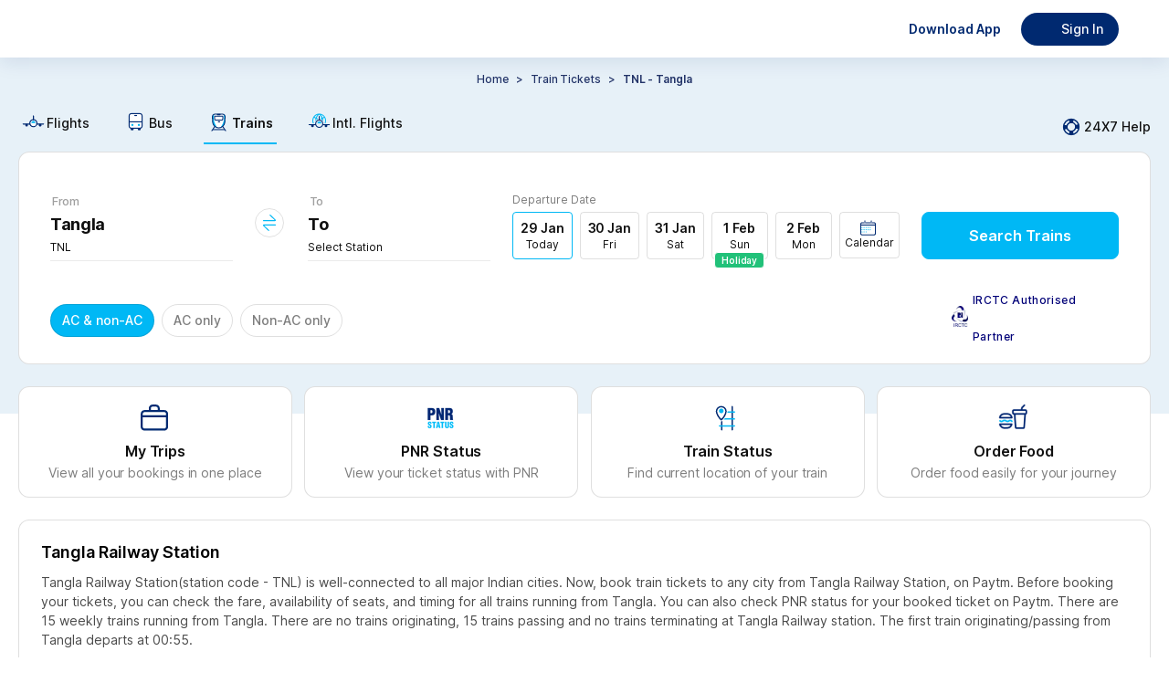

--- FILE ---
content_type: application/x-javascript
request_url: https://travel-assets-akamai.paytm.com/travel/mweb-train/assets/15.5ad0fe5a.chunk.modern.js
body_size: 36222
content:
/*! For license information please see 15.5ad0fe5a.chunk.modern.js.LICENSE.txt */
(self.webpackChunktrain_mweb=self.webpackChunktrain_mweb||[]).push([[15],{12209:(e,n,t)=>{t.d(n,{V:()=>l,o:()=>u});var r=t(33297),o=t(58167),a=t(70959),i=t(79935),l=function(e){return function(n,t,r){return r.history.replace(e)}},u=function(e){if(e){var n=e.split("/");n[1]===r.vF.trainTickets&&(n[1]=r.vF.trains),e=n.join("/")}else e="/".concat(r.vF.trains);if((0,i.NC)()&&i.jk&&o.Bd){var t=new URL(window.location.origin+e);if(!t.searchParams.has("seoData")){var l=i.jk;try{s(l)&&(l=decodeURIComponent(l)),t.searchParams.set("seoData",l),e=t.pathname+t.search}catch(e){(0,a.G$)({customMessage:"Error SEO data navigate"})}}}return function(n,t,r){return r.history.push(e)}},s=function(e){try{return e!==decodeURIComponent(e)}catch(e){return!1}}},55705:(e,n,t)=>{t.d(n,{C1:()=>D,D:()=>E,Fi:()=>j,Gp:()=>N,MC:()=>V,Nl:()=>B,O2:()=>A,RM:()=>Q,YO:()=>G,Yc:()=>z,_s:()=>C,bB:()=>I,bL:()=>ae,cB:()=>ue,fD:()=>Z,ht:()=>X,kk:()=>Y,nE:()=>U,pq:()=>x,rO:()=>le,rX:()=>ie,yC:()=>R});var r=t(11206),o=t(40519),a=t(70959),i=t(98459),l=t(78539),u=t(86084),s=t(9186),c=t(33297),d=t(91977),v=t(36669),p=t(12209),f=t(81125),y=t(45533),m=t(67019),_=t(11019);function b(e){return b="function"==typeof Symbol&&"symbol"==typeof Symbol.iterator?function(e){return typeof e}:function(e){return e&&"function"==typeof Symbol&&e.constructor===Symbol&&e!==Symbol.prototype?"symbol":typeof e},b(e)}function h(e,n){var t=Object.keys(e);if(Object.getOwnPropertySymbols){var r=Object.getOwnPropertySymbols(e);n&&(r=r.filter(function(n){return Object.getOwnPropertyDescriptor(e,n).enumerable})),t.push.apply(t,r)}return t}function g(e){for(var n=1;n<arguments.length;n++){var t=null!=arguments[n]?arguments[n]:{};n%2?h(Object(t),!0).forEach(function(n){P(e,n,t[n])}):Object.getOwnPropertyDescriptors?Object.defineProperties(e,Object.getOwnPropertyDescriptors(t)):h(Object(t)).forEach(function(n){Object.defineProperty(e,n,Object.getOwnPropertyDescriptor(t,n))})}return e}function P(e,n,t){return(n=function(e){var n=function(e){if("object"!=b(e)||!e)return e;var n=e[Symbol.toPrimitive];if(void 0!==n){var t=n.call(e,"string");if("object"!=b(t))return t;throw new TypeError("@@toPrimitive must return a primitive value.")}return String(e)}(e);return"symbol"==b(n)?n:n+""}(n))in e?Object.defineProperty(e,n,{value:t,enumerable:!0,configurable:!0,writable:!0}):e[n]=t,e}function k(){var e,n,t="function"==typeof Symbol?Symbol:{},r=t.iterator||"@@iterator",o=t.toStringTag||"@@toStringTag";function a(t,r,o,a){var u=r&&r.prototype instanceof l?r:l,s=Object.create(u.prototype);return w(s,"_invoke",function(t,r,o){var a,l,u,s=0,c=o||[],d=!1,v={p:0,n:0,v:e,a:p,f:p.bind(e,4),d:function(n,t){return a=n,l=0,u=e,v.n=t,i}};function p(t,r){for(l=t,u=r,n=0;!d&&s&&!o&&n<c.length;n++){var o,a=c[n],p=v.p,f=a[2];t>3?(o=f===r)&&(u=a[(l=a[4])?5:(l=3,3)],a[4]=a[5]=e):a[0]<=p&&((o=t<2&&p<a[1])?(l=0,v.v=r,v.n=a[1]):p<f&&(o=t<3||a[0]>r||r>f)&&(a[4]=t,a[5]=r,v.n=f,l=0))}if(o||t>1)return i;throw d=!0,r}return function(o,c,f){if(s>1)throw TypeError("Generator is already running");for(d&&1===c&&p(c,f),l=c,u=f;(n=l<2?e:u)||!d;){a||(l?l<3?(l>1&&(v.n=-1),p(l,u)):v.n=u:v.v=u);try{if(s=2,a){if(l||(o="next"),n=a[o]){if(!(n=n.call(a,u)))throw TypeError("iterator result is not an object");if(!n.done)return n;u=n.value,l<2&&(l=0)}else 1===l&&(n=a.return)&&n.call(a),l<2&&(u=TypeError("The iterator does not provide a '"+o+"' method"),l=1);a=e}else if((n=(d=v.n<0)?u:t.call(r,v))!==i)break}catch(n){a=e,l=1,u=n}finally{s=1}}return{value:n,done:d}}}(t,o,a),!0),s}var i={};function l(){}function u(){}function s(){}n=Object.getPrototypeOf;var c=[][r]?n(n([][r]())):(w(n={},r,function(){return this}),n),d=s.prototype=l.prototype=Object.create(c);function v(e){return Object.setPrototypeOf?Object.setPrototypeOf(e,s):(e.__proto__=s,w(e,o,"GeneratorFunction")),e.prototype=Object.create(d),e}return u.prototype=s,w(d,"constructor",s),w(s,"constructor",u),u.displayName="GeneratorFunction",w(s,o,"GeneratorFunction"),w(d),w(d,o,"Generator"),w(d,r,function(){return this}),w(d,"toString",function(){return"[object Generator]"}),(k=function(){return{w:a,m:v}})()}function w(e,n,t,r){var o=Object.defineProperty;try{o({},"",{})}catch(e){o=0}w=function(e,n,t,r){function a(n,t){w(e,n,function(e){return this._invoke(n,t,e)})}n?o?o(e,n,{value:t,enumerable:!r,configurable:!r,writable:!r}):e[n]=t:(a("next",0),a("throw",1),a("return",2))},w(e,n,t,r)}function O(e,n,t,r,o,a,i){try{var l=e[a](i),u=l.value}catch(e){return void t(e)}l.done?n(u):Promise.resolve(u).then(r,o)}function S(e){return function(){var n=this,t=arguments;return new Promise(function(r,o){var a=e.apply(n,t);function i(e){O(a,r,o,i,l,"next",e)}function l(e){O(a,r,o,i,l,"throw",e)}i(void 0)})}}var D=function(e){return function(n){n({type:_.yT,payload:e})}};function T(e){return function(n){n({type:_.pk,payload:e})}}var I=function(){var e=arguments.length>0&&void 0!==arguments[0]?arguments[0]:"post payment";return function(){var n=S(k().m(function n(t){var o,d,f,m,b;return k().w(function(n){for(;;)switch(n.n){case 0:if(t(D(!1)),o=(0,i.v$)(),d="",f={},!o){n.n=2;break}return n.n=1,(0,i.be)();case 1:d=n.v,n.n=3;break;case 2:d=(0,a.X4)("",["user","sso_token_enc"],s.A.get()),f.version="2";case 3:return m=localStorage.getItem("irctcTransactionID"),b=(0,a.Gy)("".concat(u.P.train.fetchIrctcUrl,"/").concat(m),f),n.a(2,(0,l.e)({url:b,opts:{mode:"cors",credentials:"same-origin",method:"GET",headers:{sso_token:d},tokenPosition:{headersPresent:!0,headersKeyName:"sso_token",paramsPresent:!1,paramsKeyName:""},dispatch:t}}).then(function(){var n=S(k().m(function n(l){var u,s,d,f,m,_,b,h,g,P,w,O,S,T,I,E,C,A,N,j,M,Y,F,R,L,G,x,B,$,U,H,X,J,V,K,Q;return k().w(function(n){for(;;)switch(n.p=n.n){case 0:if(console.info("[Payment Confirm API] Response received:",{paymentStatus:null==l||null===(u=l.body)||void 0===u||null===(s=u.payment_status)||void 0===s?void 0:s.status,isH5Container:o,irctcPageLoad:null==l||null===(d=l.body)||void 0===d?void 0:d.irctcPageLoad,aadhaarOtpPageLoad:null==l||null===(f=l.body)||void 0===f?void 0:f.aadhaarOtpPageLoad}),(h=null==l||null===(m=l.body)||void 0===m||null===(_=m.payment_status)||void 0===_||null===(b=_.status)||void 0===b?void 0:b.toLowerCase())!==c.wV.success){n.n=7;break}if(console.info("[Payment Confirm API] Payment status: SUCCESS"),(0,a.G$)({customMessage:"irctc_pay_success"}),O=null==l||null===(g=l.body)||void 0===g?void 0:g.aadhaarOtpPageLoad,S=null==l||null===(P=l.body)||void 0===P?void 0:P.order_id,!O){n.n=1;break}return console.info("[Payment Confirm API] Aadhaar OTP page load flow - Navigating to Aadhaar OTP page"),E=null==l||null===(T=l.body)||void 0===T?void 0:T.aadhaarPageInfo,C=r.hp.from(JSON.stringify((null==l||null===(I=l.body)||void 0===I?void 0:I.event_data)||{})).toString("base64"),A=a.Oh?"/trains/summary/".concat(S):"/trains/aadhaarOtp",E&&(N=r.hp.from(JSON.stringify(E)).toString("base64"),j=encodeURIComponent(N),A="".concat(A,"?aadhaarPageInfo=").concat(j,"&orderId=").concat(S,"&payment_status=").concat(h,"&aadhaarOtpPageLoad=").concat(O,"&source=").concat(e,"&eventData=").concat(C)),console.info("[Payment Confirm API] Navigating to:",A),t((0,p.o)(A)),n.a(2);case 1:if(!o){n.n=6;break}if(console.info("[Payment Confirm API] H5 Container detected - Using OS deeplink flow"),L=(null==l||null===(M=l.body)||void 0===M?void 0:M.order_id)||(null==l||null===(Y=l.body)||void 0===Y?void 0:Y.orderId)||new URLSearchParams(window.location.search).get("orderId")||window.location.pathname.split("/").pop(),console.info("[Payment Confirm API] OrderId extraction:",{fromResponseBody:(null==l||null===(F=l.body)||void 0===F?void 0:F.order_id)||(null==l||null===(R=l.body)||void 0===R?void 0:R.orderId),fromUrlParams:new URLSearchParams(window.location.search).get("orderId"),fromPathname:window.location.pathname.split("/").pop(),finalOrderId:L}),!L){n.n=5;break}return console.info("[Payment Confirm API] OrderId found, generating OS deeplink"),G=(0,a.bQ)(v.h.utmCampaignDetails)||{},x=(0,a.bQ)(v.h.forgotPasswordId),B={},console.info("[Payment Confirm API] OS deeplink parameters:",{orderId:L,hasUtmParams:Object.keys(G||{}).length>0,hasForgetPasswordId:!!x}),n.p=2,console.info("[Payment Confirm API] Calling getOSDeeplink..."),n.n=3,(0,y.tl)(L,G,B,x);case 3:return $=n.v,console.info("[Payment Confirm API] OS deeplink generated:",$),(0,a.G$)({customMessage:"Payment confirm success -> OrderId ".concat(L," -> Redirecting to OS page via deeplink")}),console.info("[Payment Confirm API] Opening OS deeplink..."),(0,i.rI)($),console.info("[Payment Confirm API] OS deeplink opened successfully"),n.a(2);case 4:n.p=4,Q=n.v,console.error("[Payment Confirm API] Error generating OS deeplink:",Q),(0,a.G$)({customMessage:"Error generating OS deeplink: ".concat(null==Q?void 0:Q.message),errorMsg:JSON.stringify(Q)}),console.info("[Payment Confirm API] Falling back to default behavior due to error"),n.n=6;break;case 5:console.warn("[Payment Confirm API] H5 container detected but orderId not found"),(0,a.G$)({customMessage:"H5 container detected but orderId not found, falling back to default behavior"});case 6:if(console.info("[Payment Confirm API] Non-H5 Container - Loading IRCTC web page"),null==l||null===(w=l.body)||void 0===w?void 0:w.irctcPageLoad){for(J in console.info("[Payment Confirm API] IRCTC page load flow - Submitting form"),H=l,(X=document.createElement("form")).method="POST",X.action=H.body.irctc_redirect.url,H.body.irctc_redirect.wsloginId=null==l||null===(U=l.body)||void 0===U?void 0:U.irctc_user_id,H.body.irctc_redirect)"url"!=J&&((V=document.createElement("input")).type="hidden",V.name=J,V.value=H.body.irctc_redirect[J],X.appendChild(V));document.getElementsByTagName("body")[0].appendChild(X),X.submit(),console.info("[Payment Confirm API] Form submitted to IRCTC")}else console.warn("[Payment Confirm API] Payment success but no IRCTC page load flow");n.n=8;break;case 7:h===c.wV.pending?(console.info("[Payment Confirm API] Payment status: PENDING - Will retry"),t(D(!0))):h===c.wV.failed&&(console.info("[Payment Confirm API] Payment status: FAILED - Redirecting to history page"),(0,a.G$)({customMessage:"irctc_pay_failed"}),K=(K=window.location.href).replace("summary","history"),K+="?summary_screen=true",window.location.replace(K));case 8:return n.a(2)}},n,null,[[2,4]])}));return function(e){return n.apply(this,arguments)}}()).catch(function(e){t({type:_.eF,payload:e})}))}},n)}));return function(e){return n.apply(this,arguments)}}()},E=function(){return function(){var e=S(k().m(function e(n){return k().w(function(e){for(;;)switch(e.n){case 0:n({type:_.PL});case 1:return e.a(2)}},e)}));return function(n){return e.apply(this,arguments)}}()},C=function(e){return function(){var n=S(k().m(function n(t){return k().w(function(n){for(;;)switch(n.n){case 0:re(e,t).then(function(e){t({type:_.cm,payload:e})}).catch(function(e){t({type:_.Dr,payload:e})});case 1:return n.a(2)}},n)}));return function(e){return n.apply(this,arguments)}}()},A=function(){return function(){var e=S(k().m(function e(n){return k().w(function(e){for(;;)switch(e.n){case 0:n({type:_.$B,payload:null});case 1:return e.a(2)}},e)}));return function(n){return e.apply(this,arguments)}}()},N=function(e){return function(){var n=S(k().m(function n(t){return k().w(function(n){for(;;)switch(n.n){case 0:t({type:_.Z1,payload:e});case 1:return n.a(2)}},n)}));return function(e){return n.apply(this,arguments)}}()},j=function(e,n){return function(){var t=S(k().m(function t(r){var o,c,d,p,f,y;return k().w(function(t){for(;;)switch(t.n){case 0:if(r(T(!0)),null!=e&&e.orderId){t.n=1;break}return r({type:_.$B,payload:"error"}),t.a(2);case 1:if(o=(0,i.v$)(),c=null,d="".concat(u.P.train.orderDetailsv2).replace("{order_id}",e.orderId),!o){t.n=3;break}return t.n=2,(0,i.be)();case 2:c=t.v,d=null!=e&&e.summary_screen?"".concat(d,"?summary_screen=true"):"".concat(d,"?summary_screen=false"),t.n=4;break;case 3:c=(0,a.X4)("",["user","sso_token_enc"],s.A.get()),d="".concat(d,"?version=10&language=en"),d=null!=e&&e.summary_screen?"".concat(d,"&summary_screen=true"):"".concat(d,"&summary_screen=false");case 4:null!=e&&e.isPartial&&(d=d.includes("?")?"".concat(d,"&isPartial=true"):"".concat(d,"?isPartial=true"),null!=e&&e.item_ids&&(d="".concat(d,"&item_ids=").concat(null==e?void 0:e.item_ids))),null!=e&&e.booking_reminder&&(d=d.includes("?")?"".concat(d,"&booking_reminder=true"):"".concat(d,"?booking_reminder=true")),null!=e&&e.fromRefreshButton&&(d=d.includes("?")?"".concat(d,"&fromRefreshButton=true"):"".concat(d,"?fromRefreshButton=true")),null!=(p=(0,a.bQ)(v.h.orderSummaryHashValue))&&p.hashValue&&(d=d.includes("?")?"".concat(d,"&hash_value=").concat(null==p?void 0:p.hashValue):"".concat(d,"?hash_value=").concat(null==p?void 0:p.hashValue)),f={newBoardingPage:!0,cancelv2flow:!0},null!=e&&e.from_submit&&(f.from_submit=!0),y=(0,a.Gy)(d,f),(0,l.e)({url:y,opts:{mode:"cors",method:"GET",credentials:"include",headers:{sso_token:c},tokenPosition:{headersPresent:!0,headersKeyName:"sso_token",paramsPresent:!1,paramsKeyName:""},dispatch:r}}).then(function(t){var o,a;r(T(!1)),200===(null==t?void 0:t.code)||200===(null==t?void 0:t.httpStatus)?(null!=t&&null!==(o=t.meta)&&void 0!==o&&o.hash_value&&(M(t.meta.hash_value)||r({type:_.$B,payload:t})),F(e,r,null==t||null===(a=t.meta)||void 0===a?void 0:a.refresh_interval)):304===(null==t?void 0:t.code)||304===(null==t?void 0:t.httpStatus)?F(e,r,n):r({type:_.Db,payload:t})}).catch(function(e){r(T(!1)),r({type:_.$B,payload:"error"}),r({type:_.Db,payload:e})});case 5:return t.a(2)}},t)}));return function(e){return t.apply(this,arguments)}}()},M=function(e){var n=!1,t=(0,a.bQ)(v.h.orderSummaryHashValue);return null!=t&&t.hashValue?(null==t?void 0:t.hashValue)===e&&(n=!0):(0,a.XO)(v.h.orderSummaryHashValue,{hashValue:e}),n},Y=function(e,n){return function(){var t=S(k().m(function t(r){var o,c,d;return k().w(function(t){for(;;)switch(t.n){case 0:if(o=(0,i.v$)(),c=u.P.train.npsReasonList,d="",!o){t.n=2;break}return t.n=1,(0,i.be)();case 1:d=t.v,t.n=3;break;case 2:d=(0,a.X4)("",["user","sso_token_enc"],s.A.get()),c="".concat(c,"?version=10");case 3:(0,l.e)({url:c,opts:{mode:"cors",credentials:"same-origin",method:"POST",headers:{sso_token:d},body:"string"==typeof e?e:JSON.stringify(e)}}).then(function(e){r({type:_.ZA,payload:e,index:n})}).catch(function(e){r({type:_.ZA,payload:e,index:n})});case 4:return t.a(2)}},t)}));return function(e){return t.apply(this,arguments)}}()},F=function(e,n,t){if(t&&"NA"!==t){var r=(0,a.LQ)(t);setTimeout(function(){j(e,t)(n)},1e3*r)}};function R(e){return L.apply(this,arguments)}function L(){return(L=S(k().m(function e(n){var t,r;return k().w(function(e){for(;;)switch(e.p=e.n){case 0:return t={},e.p=1,e.n=2,re(n);case 2:t=e.v,e.n=4;break;case 3:e.p=3,r=e.v,t=null==r?void 0:r.response;case 4:return e.a(2,t)}},e,null,[[1,3]])}))).apply(this,arguments)}var G=function(){return function(){var e=S(k().m(function e(n){return k().w(function(e){for(;;)switch(e.n){case 0:n({type:_.VV});case 1:return e.a(2)}},e)}));return function(n){return e.apply(this,arguments)}}()},x=function(e){var n={cancel_token:e},t=(0,a.Gy)(u.P.train.getCancelDetails,n);return function(){var e=S(k().m(function e(n){return k().w(function(e){for(;;)switch(e.n){case 0:re(t,n).then(function(e){n({type:_.Mi,payload:e})}).catch(function(e){n({type:_.LB,payload:e})});case 1:return e.a(2)}},e)}));return function(n){return e.apply(this,arguments)}}()};function B(e,n,t){return $.apply(this,arguments)}function $(){return($=S(k().m(function e(n,t,r){var o,a,i;return k().w(function(e){for(;;)switch(e.p=e.n){case 0:return o={},a={cancel_token:n,cancel_pax_info:t,cancellation_reason:r},e.p=1,e.n=2,ne(u.P.train.tentativeRefund,null,a);case 2:o=e.v,e.n=4;break;case 3:e.p=3,i=e.v,o=null==i?void 0:i.response;case 4:return e.a(2,o)}},e,null,[[1,3]])}))).apply(this,arguments)}function U(e,n,t,r,o){return H.apply(this,arguments)}function H(){return(H=S(k().m(function e(n,t,r,o,a){var i,l,s;return k().w(function(e){for(;;)switch(e.p=e.n){case 0:return i={},l={cancel_token:n,item_ids:t,cancellation_reason:a},o&&(l.allImpsInfo=o,l.refundConsultInfo=r),e.p=1,e.n=2,ne(u.P.train.orderCancelAPI,null,l);case 2:i=e.v,e.n=4;break;case 3:e.p=3,s=e.v,i=null==s?void 0:s.response;case 4:return e.a(2,i)}},e,null,[[1,3]])}))).apply(this,arguments)}function X(e){return J.apply(this,arguments)}function J(){return(J=S(k().m(function e(n){var t,r,o,i;return k().w(function(e){for(;;)switch(e.p=e.n){case 0:return t={},e.p=1,r={newBoardingPage:!0},o=(0,a.Gy)(n,r),e.n=2,re(o);case 2:t=e.v,e.n=4;break;case 3:e.p=3,i=e.v,t=null==i?void 0:i.response;case 4:return e.a(2,t)}},e,null,[[1,3]])}))).apply(this,arguments)}function V(e,n,t){return K.apply(this,arguments)}function K(){return(K=S(k().m(function e(n,t,r){var o,a,i;return k().w(function(e){for(;;)switch(e.p=e.n){case 0:return o={},a={token:n,contact_phones:t,contact_emails:r},e.p=1,e.n=2,ne(u.P.train.resendTicket,null,a);case 2:o=e.v,e.n=4;break;case 3:e.p=3,i=e.v,o=null==i?void 0:i.response;case 4:return e.a(2,o)}},e,null,[[1,3]])}))).apply(this,arguments)}function Q(e,n){return q.apply(this,arguments)}function q(){return(q=S(k().m(function e(n,t){var r,o,a;return k().w(function(e){for(;;)switch(e.p=e.n){case 0:return r={},o={token:n,new_boarding_point:t},e.p=1,e.n=2,ne(u.P.train.changeBoarding,null,o);case 2:r=e.v,e.n=4;break;case 3:e.p=3,a=e.v,r=null==a?void 0:a.response;case 4:return e.a(2,r)}},e,null,[[1,3]])}))).apply(this,arguments)}function Z(e){return W.apply(this,arguments)}function W(){return(W=S(k().m(function e(n){var t,r;return k().w(function(e){for(;;)switch(e.p=e.n){case 0:return t={},e.p=1,e.n=2,re(n);case 2:t=e.v,e.n=4;break;case 3:e.p=3,r=e.v,t=null==r?void 0:r.response;case 4:return e.a(2,t)}},e,null,[[1,3]])}))).apply(this,arguments)}function z(e,n,t){return ee.apply(this,arguments)}function ee(){return(ee=S(k().m(function e(n,t,r){var o,i,l,u;return k().w(function(e){for(;;)switch(e.p=e.n){case 0:return o={},i={reason:t,serial:null==r?void 0:r.join(",")},l=(0,a.Gy)(n,i),e.p=1,e.n=2,re(l);case 2:o=e.v,e.n=4;break;case 3:e.p=3,u=e.v,o=null==u?void 0:u.response;case 4:return e.a(2,o)}},e,null,[[1,3]])}))).apply(this,arguments)}function ne(e,n,t){return te.apply(this,arguments)}function te(){return(te=S(k().m(function e(n,t,r){var o,u,c;return k().w(function(e){for(;;)switch(e.n){case 0:if(o=(0,i.v$)(),u="",o){e.n=1;break}u=(0,a.X4)("",["user","sso_token_enc"],s.A.get()),c={},n=(0,a.Gy)(n,c),e.n=3;break;case 1:return e.n=2,(0,i.be)();case 2:u=e.v;case 3:return e.a(2,(0,l.e)({url:n,opts:{mode:"cors",credentials:"same-origin",method:"POST",headers:{sso_token:u},body:r,tokenPosition:{headersPresent:!0,headersKeyName:"sso_token",paramsPresent:!1,paramsKeyName:""},dispatch:t}}))}},e)}))).apply(this,arguments)}function re(e,n,t){return oe.apply(this,arguments)}function oe(){return(oe=S(k().m(function e(n,t,r){var o,u,c;return k().w(function(e){for(;;)switch(e.n){case 0:if(o=(0,i.v$)(),u="",o){e.n=1;break}u=(0,a.X4)("",["user","sso_token_enc"],s.A.get()),c={},n=(0,a.Gy)(n,c),e.n=3;break;case 1:return e.n=2,(0,i.be)();case 2:u=e.v;case 3:return e.a(2,(0,l.e)({url:n,opts:{mode:"cors",credentials:"same-origin",method:"GET",headers:{sso_token:u},handleGzipErrorResponse:r,tokenPosition:{headersPresent:!0,headersKeyName:"sso_token",paramsPresent:!1,paramsKeyName:""},dispatch:t}}))}},e)}))).apply(this,arguments)}var ae=function(e,n,t){return function(r){r(T(!0));var o,s=(0,i.v$)(),c=u.P.train.npsRatingSubmit;if(s)e=g({},e),o={sso_token:n};else{var v,p,f=(0,a.xL)(localStorage.getItem("sessionValue"));e=g(g({},e),{},{sso_token_enc:null==f||null===(v=f.user)||void 0===v?void 0:v.sso_token_enc}),o={sso_token:null==f||null===(p=f.user)||void 0===p?void 0:p.sso_token_enc}}try{(0,l.e)({url:c,opts:{credentials:"same-origin",method:"POST",body:JSON.stringify(e),headers:o}}).then(function(e){(null==e?void 0:e.status)>=200&&(null==e?void 0:e.status)<=300||(null==e?void 0:e.code)>=200&&(null==e?void 0:e.code)<=300||e.message===d.sO?(r(T(!1)),r({type:_.IO,payload:{data:!0,index:t}})):(r(T(!1)),r({type:_.IO,payload:{data:"error",index:t}}))}).catch(function(e){r(T(!1)),r({type:_.IO,payload:{data:e.response,index:t}})})}catch(e){r(T(!1)),r({type:_.IO,payload:{data:"error",index:t}})}}},ie=function(e){var n=arguments.length>1&&void 0!==arguments[1]?arguments[1]:"";return function(){var t=S(k().m(function t(r){var o,l,u;return k().w(function(t){for(;;)switch(t.n){case 0:if(n&&r({type:_.Zu,payload:{data:!0,type:n}}),o=(0,i.v$)(),l="",u=null==e?void 0:e.url,!o){t.n=2;break}return t.n=1,(0,i.be)();case 1:l=t.v,t.n=3;break;case 2:l=(0,a.X4)("",["user","sso_token_enc"],s.A.get()),u="".concat(u,"&client=").concat((0,a.n9)());case 3:fetch(u,{method:"POST",headers:{"Content-Type":"application/json",sso_token:l}}).then(function(e){return e.json()}).then(function(t){var o,a;(null==t||null===(o=t.actions)||void 0===o?void 0:o.length)>0&&null!==(a=t.actions[0])&&void 0!==a&&a.urlParams&&le(t.actions[0].urlParams,n,null==e?void 0:e.orderId,!0)(r)}).catch(function(){r({type:_.Zu,payload:{data:!1}}),r({type:_.sq,payload:{data:!0}}),setTimeout(function(){r({type:_.sq,payload:{data:!1}})},3e3)});case 4:return t.a(2)}},t)}));return function(e){return t.apply(this,arguments)}}()},le=function(e){var n=arguments.length>1&&void 0!==arguments[1]?arguments[1]:"",t=arguments.length>2&&void 0!==arguments[2]?arguments[2]:"",r=arguments.length>3&&void 0!==arguments[3]&&arguments[3];return function(){var o=S(k().m(function o(l){var u,c,d,v,p,y;return k().w(function(o){for(;;)switch(o.n){case 0:if(u=(0,i.v$)(),c="",d="",!u){o.n=2;break}return o.n=1,(0,i.be)();case 1:c=o.v,o.n=3;break;case 2:c=(0,a.X4)("",["user","sso_token_enc"],s.A.get());case 3:if(!e||!e.url){o.n=6;break}if(n&&l({type:_.Zu,payload:{data:!0,type:n}}),!u){o.n=5;break}return o.n=4,(0,i.Mx)({bridgeName:f.c.paytmGetAppInfo});case 4:v=o.v,p=(0,a.X4)("",["data","app_info_pt","client"],v),y=(0,a.X4)("",["data","appVersionName"],v),d=r?e.url:"".concat(e.url,"?client=").concat(p,"&order_id=").concat(e.orderId,"&version=").concat(y,"&language=en"),o.n=6;break;case 5:d=r?e.url:"".concat(e.url,"?client=").concat((0,a.n9)(),"&order_id=").concat(e.orderId,"&version=10&language=en");case 6:fetch(d,{method:"GET",headers:{"Content-Type":"application/json",sso_token:c}}).then(function(e){if(l({type:_.Zu,payload:{data:!1}}),200!==e.status)throw new Error("wrong status code");return e.blob()}).then(function(r){var o=document.createElement("a");o.href=URL.createObjectURL(r),o.download="".concat(n,"_").concat(t||(null==e?void 0:e.orderId)||Math.floor(6*Math.random())+1,".pdf"),o.click(),l({type:_.mX,payload:{data:!0,type:n}}),setTimeout(function(){l({type:_.mX,payload:{data:!1,type:n}})},3e3)}).catch(function(){l({type:_.Zu,payload:{data:!1}}),l({type:_.sq,payload:{data:!0,type:n}}),setTimeout(function(){l({type:_.sq,payload:{data:!1,type:n}})},3e3)});case 7:return o.a(2)}},o)}));return function(e){return o.apply(this,arguments)}}()},ue=function(){var e=S(k().m(function e(n,t){var a,l,u,s,d,v,p,f,y,_,b,h,g;return k().w(function(e){for(;;)switch(e.p=e.n){case 0:return e.p=0,e.n=1,(0,m.bJ)({order_id:t});case 1:if(null!=(a=e.v)&&a.hasError){e.n=3;break}if(d=null==a||null===(l=a.body)||void 0===l?void 0:l.aadhaarPageInfo,(v=null==a||null===(u=a.body)||void 0===u?void 0:u.aadhaarOtpPageLoad)&&"false"!==v){e.n=2;break}return(0,i.rI)("paytmmp://embed?url=".concat(null===(p=n.urlParams)||void 0===p?void 0:p.url)),e.a(2);case 2:(f=null==d?void 0:d.wsTxnId)&&localStorage.setItem(o.SO,f),y=r.hp.from(JSON.stringify((null==a||null===(s=a.body)||void 0===s?void 0:s.event_data)||{})).toString("base64"),_="/trains/aadhaarOtp",d&&(b=r.hp.from(JSON.stringify(d)).toString("base64"),h=encodeURIComponent(b),_="".concat(_,"?aadhaarPageInfo=").concat(h,"&orderId=").concat(t,"&payment_status=").concat(c.wV.success,"&aadhaarOtpPageLoad=").concat(v,"&source=complete_booking_from_OS&eventData=").concat(y)),window.location.href=_;case 3:e.n=5;break;case 4:e.p=4,g=e.v,console.error("Error in handleTatkalForH5",g);case 5:return e.a(2)}},e,null,[[0,4]])}));return function(n,t){return e.apply(this,arguments)}}()},74507:(e,n,t)=>{t.d(n,{EJ:()=>a,pJ:()=>o,s1:()=>r});var r={irctcpage:"paytmmp://train_irctc_payment"},o={STEPS:{VERIFY:"verify",CHECKOUT:"checkout",UPDATE_CONVENIENCE_FEE:"updateConvenienceFee",PAYMENT_INTENT_PROCEED:"payment_intent_proceed",PAYMENT_INTENT_CHANGED:"payment_intent_change",PAYMENT_COMPLETED:"payment_completed",RESET:"reset",CHANGE_PAYMENT_METHOD:"change_payment_method",CHANGE_PROMOCODE_METHOD:"change_promocode_method",UI_ACTION:"verticalUI_action",TIMEOUT_FOR_PAYMENT:"timed_out_for_payment"},TYPE:{STANDARD:"standard"},VERTICAL:"train"},a={appClosed:"APP_CLOSED"}},45533:(e,n,t)=>{t.d(n,{tx:()=>te,tl:()=>re,OL:()=>le,FA:()=>ie,cf:()=>oe});var r=t(81208),o=t.n(r),a=t(94335),i=t(91975),l=t(40519),u=t(82191),s=t(49309),c=t(98459),d=t(70959),v=t(81125),p=t(36669),f=t(48391),y=t(86084),m=t(23596),_=t(72945);function b(e){return b="function"==typeof Symbol&&"symbol"==typeof Symbol.iterator?function(e){return typeof e}:function(e){return e&&"function"==typeof Symbol&&e.constructor===Symbol&&e!==Symbol.prototype?"symbol":typeof e},b(e)}var h=["mid"];function g(e,n){var t="undefined"!=typeof Symbol&&e[Symbol.iterator]||e["@@iterator"];if(!t){if(Array.isArray(e)||(t=function(e,n){if(e){if("string"==typeof e)return P(e,n);var t={}.toString.call(e).slice(8,-1);return"Object"===t&&e.constructor&&(t=e.constructor.name),"Map"===t||"Set"===t?Array.from(e):"Arguments"===t||/^(?:Ui|I)nt(?:8|16|32)(?:Clamped)?Array$/.test(t)?P(e,n):void 0}}(e))||n&&e&&"number"==typeof e.length){t&&(e=t);var r=0,o=function(){};return{s:o,n:function(){return r>=e.length?{done:!0}:{done:!1,value:e[r++]}},e:function(e){throw e},f:o}}throw new TypeError("Invalid attempt to iterate non-iterable instance.\nIn order to be iterable, non-array objects must have a [Symbol.iterator]() method.")}var a,i=!0,l=!1;return{s:function(){t=t.call(e)},n:function(){var e=t.next();return i=e.done,e},e:function(e){l=!0,a=e},f:function(){try{i||null==t.return||t.return()}finally{if(l)throw a}}}}function P(e,n){(null==n||n>e.length)&&(n=e.length);for(var t=0,r=Array(n);t<n;t++)r[t]=e[t];return r}function k(){var e,n,t="function"==typeof Symbol?Symbol:{},r=t.iterator||"@@iterator",o=t.toStringTag||"@@toStringTag";function a(t,r,o,a){var u=r&&r.prototype instanceof l?r:l,s=Object.create(u.prototype);return w(s,"_invoke",function(t,r,o){var a,l,u,s=0,c=o||[],d=!1,v={p:0,n:0,v:e,a:p,f:p.bind(e,4),d:function(n,t){return a=n,l=0,u=e,v.n=t,i}};function p(t,r){for(l=t,u=r,n=0;!d&&s&&!o&&n<c.length;n++){var o,a=c[n],p=v.p,f=a[2];t>3?(o=f===r)&&(u=a[(l=a[4])?5:(l=3,3)],a[4]=a[5]=e):a[0]<=p&&((o=t<2&&p<a[1])?(l=0,v.v=r,v.n=a[1]):p<f&&(o=t<3||a[0]>r||r>f)&&(a[4]=t,a[5]=r,v.n=f,l=0))}if(o||t>1)return i;throw d=!0,r}return function(o,c,f){if(s>1)throw TypeError("Generator is already running");for(d&&1===c&&p(c,f),l=c,u=f;(n=l<2?e:u)||!d;){a||(l?l<3?(l>1&&(v.n=-1),p(l,u)):v.n=u:v.v=u);try{if(s=2,a){if(l||(o="next"),n=a[o]){if(!(n=n.call(a,u)))throw TypeError("iterator result is not an object");if(!n.done)return n;u=n.value,l<2&&(l=0)}else 1===l&&(n=a.return)&&n.call(a),l<2&&(u=TypeError("The iterator does not provide a '"+o+"' method"),l=1);a=e}else if((n=(d=v.n<0)?u:t.call(r,v))!==i)break}catch(n){a=e,l=1,u=n}finally{s=1}}return{value:n,done:d}}}(t,o,a),!0),s}var i={};function l(){}function u(){}function s(){}n=Object.getPrototypeOf;var c=[][r]?n(n([][r]())):(w(n={},r,function(){return this}),n),d=s.prototype=l.prototype=Object.create(c);function v(e){return Object.setPrototypeOf?Object.setPrototypeOf(e,s):(e.__proto__=s,w(e,o,"GeneratorFunction")),e.prototype=Object.create(d),e}return u.prototype=s,w(d,"constructor",s),w(s,"constructor",u),u.displayName="GeneratorFunction",w(s,o,"GeneratorFunction"),w(d),w(d,o,"Generator"),w(d,r,function(){return this}),w(d,"toString",function(){return"[object Generator]"}),(k=function(){return{w:a,m:v}})()}function w(e,n,t,r){var o=Object.defineProperty;try{o({},"",{})}catch(e){o=0}w=function(e,n,t,r){function a(n,t){w(e,n,function(e){return this._invoke(n,t,e)})}n?o?o(e,n,{value:t,enumerable:!r,configurable:!r,writable:!r}):e[n]=t:(a("next",0),a("throw",1),a("return",2))},w(e,n,t,r)}function O(e,n){var t=Object.keys(e);if(Object.getOwnPropertySymbols){var r=Object.getOwnPropertySymbols(e);n&&(r=r.filter(function(n){return Object.getOwnPropertyDescriptor(e,n).enumerable})),t.push.apply(t,r)}return t}function S(e){for(var n=1;n<arguments.length;n++){var t=null!=arguments[n]?arguments[n]:{};n%2?O(Object(t),!0).forEach(function(n){D(e,n,t[n])}):Object.getOwnPropertyDescriptors?Object.defineProperties(e,Object.getOwnPropertyDescriptors(t)):O(Object(t)).forEach(function(n){Object.defineProperty(e,n,Object.getOwnPropertyDescriptor(t,n))})}return e}function D(e,n,t){return(n=function(e){var n=function(e){if("object"!=b(e)||!e)return e;var n=e[Symbol.toPrimitive];if(void 0!==n){var t=n.call(e,"string");if("object"!=b(t))return t;throw new TypeError("@@toPrimitive must return a primitive value.")}return String(e)}(e);return"symbol"==b(n)?n:n+""}(n))in e?Object.defineProperty(e,n,{value:t,enumerable:!0,configurable:!0,writable:!0}):e[n]=t,e}function T(e,n,t,r,o,a,i){try{var l=e[a](i),u=l.value}catch(e){return void t(e)}l.done?n(u):Promise.resolve(u).then(r,o)}function I(e){return function(){var n=this,t=arguments;return new Promise(function(r,o){var a=e.apply(n,t);function i(e){T(a,r,o,i,l,"next",e)}function l(e){T(a,r,o,i,l,"throw",e)}i(void 0)})}}var E="Something went wrong!",C={status:"F",message:E},A=function(e){var n=e.eventType,t=e.payload,r=e.verifyResp,o=e.cartObj,a=(e.errCallback,e.cartCheckout),i=e.verifyCall;return new Promise(function(){var e=I(k().m(function e(l,u){var s,f,y,m,_,b,h,g,P,w,O,D,T,I,A,N,j,M,Y,F,R,L,G,x,B,$,U,H,X,J,V,K,Q;return k().w(function(e){for(;;)switch(e.p=e.n){case 0:s=window.Paytm.CheckoutJS,K=n,e.n=K===s.DEFERRED_EVENTS.FETCH_PAYMODE?1:K===s.DEFERRED_EVENTS.INITIATE_TXN?12:17;break;case 1:if(e.p=1,f=(r||{}).cart,m=(y=o||{}).requestParams,_=y.reqBody,b=S(S({},_),{},{payment_intent:t}),h={},P="",w={},(g="")||P){e.n=6;break}if(!(0,c.v$)()){e.n=4;break}return e.n=2,(0,c.YK)();case 2:return O=e.v,g=O||"",e.n=3,(0,c.Mx)({bridgeName:v.c.paytmGetAppInfo});case 3:D=e.v,P=(0,d.X4)("",["data","app_info_pt","client"],D),e.n=5;break;case 4:I=(0,d.xL)(localStorage.getItem(p.h.sessionValue)),g=(null==I||null===(T=I.user)||void 0===T?void 0:T.id)||"",P=(0,d.n9)();case 5:w={cid:g,client:P};case 6:if(!t){e.n=8;break}return e.n=7,i(m,b);case 7:A=e.v,h={cart:A.body.cart,paymentInfo:A.body.cart.payment_info||A.body.cart.paymentInfo,status:A.status,payment_instruments:A.body.cart.payment_instruments,isPcfEnabled:!0,verticalAdditionalInfo:{verticalFeeDisplayModel:{convenienceFeeLabel:(null==f?void 0:f.convenienceFeeLabel)||"Convenience Fee",convenienceFeeInfo:null==f?void 0:f.convenienceFeeInfo},verticalOrderId:JSON.stringify(w)}},e.n=9;break;case 8:h={cart:f,paymentInfo:f.paymentInfo||f.payment_info,status:r.status,payment_instruments:f.payment_instruments,isPcfEnabled:!0,verticalAdditionalInfo:{verticalFeeDisplayModel:{convenienceFeeLabel:(null==f?void 0:f.convenienceFeeLabel)||"Convenience Fee",convenienceFeeInfo:null==f?void 0:f.convenienceFeeInfo},verticalOrderId:JSON.stringify(w)}};case 9:l(h),e.n=11;break;case 10:return e.p=10,e.v,e.a(2,u(C));case 11:return e.a(3,18);case 12:return N=t.payment_intent,j=o.requestParams,M=o.reqBody,Y=S(S({},M),{},{payment_intent:N}),e.p=13,e.n=14,a(j,Y);case 14:if(F=e.v,R=F.body,L=void 0===R?{}:R,G=F.error,x=(null==L?void 0:L.order)||{},B=x.status,$=x.ORDER_ID,U=x.native_withdraw_details,X=(null==(H=void 0===U?{}:U)?void 0:H.txnToken)||"",J=$,!G&&J&&X){e.n=15;break}return e.a(2,u({status:"F",message:G||E}));case 15:return V={token:X,orderId:J,status:B},e.a(2,l(V));case 16:return e.p=16,Q=e.v,e.a(2,u({status:"F",message:Q}));case 17:return e.a(2,u(C));case 18:return e.a(2)}},e,null,[[13,16],[1,10]])}));return function(n,t){return e.apply(this,arguments)}}())},N=function(e){var n=e.eventType,t=e.payload,r=e.errCallback,o=e.succCallback,a=window.Paytm.CheckoutJS;switch(n){case a.NOTIFY_MERCHANT_EVENTS.SESSION_EXPIRED:case a.NOTIFY_MERCHANT_EVENTS.FETCH_PAYMENT_OPTIONS_ERROR:case a.NOTIFY_MERCHANT_EVENTS.HANDLER_ERROR:case a.NOTIFY_MERCHANT_EVENTS.PAYMENT_ERROR:case a.NOTIFY_MERCHANT_EVENTS.CONFIG_ERROR:case a.NOTIFY_MERCHANT_EVENTS.DUPLICATE_PAYMENT:r(t.message||t.errorMessage||t||E);break;case a.NOTIFY_MERCHANT_EVENTS.APP_CLOSED:o(a.NOTIFY_MERCHANT_EVENTS.APP_CLOSED)}},j=function(){var e=I(k().m(function e(){var n,t,r,o,a,i;return k().w(function(e){for(;;)switch(e.p=e.n){case 0:return e.p=0,n=(0,d.Ri)("XSRF-TOKEN"),e.n=1,fetch("".concat(y.P.train.getTokenUrl),{headers:{"X-XSRF-TOKEN":n,"X-CSRF-TOKEN":n,"Content-Type":"application/json;charset=utf-8",Accept:"application/json, */*","Cache-Control":"no-cache"},credentials:"include",method:"POST"});case 1:return t=e.v,e.n=2,t.json();case 2:return r=e.v,e.n=3,r;case 3:if(o=e.v,!(a=o.sso_token||!1)){e.n=4;break}return e.a(2,a);case 4:return(0,d.G$)({customMessage:"Trains Mweb: Decode token API failed"}),e.a(2,"");case 5:e.n=7;break;case 6:return e.p=6,i=e.v,(0,d.G$)({customMessage:"Trains Mweb: Decode token API failed",errorMsg:JSON.stringify(i)}),e.a(2,"");case 7:return e.a(2)}},e,null,[[0,6]])}));return function(){return e.apply(this,arguments)}}(),M=function(){var e=I(k().m(function e(n){var t,r,o,a,i,l,u,s,d,v,p,f,y,b,h,g;return k().w(function(e){for(;;)switch(e.p=e.n){case 0:if(t=n.verifyResp,r=n.amount,o=n.cartObj,a=n.errCallback,i=n.succCallback,l=n.loaderCb,u=n.cartCheckout,s=n.verifyCall,d=n.pgPageShown,e.p=1,f=window.Paytm.CheckoutJS,!(0,c.v$)()){e.n=3;break}return e.n=2,(0,c.be)();case 2:g=e.v,e.n=5;break;case 3:return e.n=4,j();case 4:g=e.v;case 5:y=g,b=(0,m.dV)()===_._j.AFFILIATE_TTRAVELAPP,h={root:"",flow:(null==f||null===(v=f.FLOW)||void 0===v?void 0:v.DEFERRED)||"DEFERRED",vertical:"TRAINS_H5",style:b?{themeBackgroundColor:"#1145E2",themeColor:"#FFFFFF"}:{},data:{orderId:"",token:y,tokenType:null==f||null===(p=f.TOKEN)||void 0===p?void 0:p.SSO,amount:r},handler:{notifyMerchant:function(e,n){return N({eventType:e,payload:n,errCallback:a,succCallback:i})},deferred:function(e,n){return A({eventType:e,payload:n,verifyResp:t,cartObj:o,errCallback:a,cartCheckout:u,verifyCall:s})}}},f.init(h).then(function(){l(),d(!0),f.invoke()}).catch(function(e){l(),d(!1),a(E)}),e.n=7;break;case 6:e.p=6,e.v,l(),d(!1),a(E);case 7:return e.a(2)}},e,null,[[1,6]])}));return function(n){return e.apply(this,arguments)}}(),Y=function(e){var n=e.mid,t=function(e,n){if(null==e)return{};var t,r,o=function(e,n){if(null==e)return{};var t={};for(var r in e)if({}.hasOwnProperty.call(e,r)){if(-1!==n.indexOf(r))continue;t[r]=e[r]}return t}(e,n);if(Object.getOwnPropertySymbols){var a=Object.getOwnPropertySymbols(e);for(r=0;r<a.length;r++)t=a[r],-1===n.indexOf(t)&&{}.propertyIsEnumerable.call(e,t)&&(o[t]=e[t])}return o}(e,h);!function(){var e=document.querySelector("#dummy-iframe");e&&e.remove();var n,t=g(document.querySelectorAll("script"));try{for(t.s();!(n=t.n()).done;){var r=n.value,o=r.src;o&&(o.match(y.P.train.checkoutJSUrl)||o.match("https://staticpg.paytm.in/checkoutjs/")||o.match("https://staticpg.paytm.in/common/lib/logger/"))&&r.remove()}}catch(e){t.e(e)}finally{t.f()}var a,i=g(document.querySelectorAll("link[rel=stylesheet]"));try{for(i.s();!(a=i.n()).done;){var l=a.value,u=l.href;u&&u.match("https://staticpg.paytm.in/checkoutjs/")&&l.remove()}}catch(e){i.e(e)}finally{i.f()}}();var r=document.createElement("script");r.setAttribute("type","application/javascript"),r.setAttribute("crossorigin","anonymous"),r.setAttribute("id",n),r.setAttribute("src","".concat(y.P.train.checkoutJSUrl).concat(n,".js")),r.setAttribute("async",!0),r.onload=function(){return e=t,void(null!==(n=window)&&void 0!==n&&n.Paytm&&null!==(r=window)&&void 0!==r&&null!==(o=r.Paytm)&&void 0!==o&&o.CheckoutJS&&window.Paytm.CheckoutJS.onLoad(function(){M(e)}));var e,n,r,o},r.async="async",document.body.appendChild(r)},F=t(97720),R=t(33297),L=t(79935),G=t(55705),x=t(91977),B=t(11206),$=function(e,n,t,r,o,a,i,l,u){var s={path:"/pg-review",params:"isH5=true",sparams:{showTitleBar:!1,canPullDown:!1,phoenixPopup:!0,response:{timerBox:B.hp.from(JSON.stringify(e)).toString("base64"),reviewCard:B.hp.from(JSON.stringify(n)).toString("base64"),reviewTimeValue:t,pulseData:B.hp.from(JSON.stringify(r)).toString("base64"),isDynamicPricing:o,journeyType:a,srpJourneyType:i,userId:l,utmParams:u}}};return U(r,o,l),s},U=function(e,n,t){a.t.viewDetailsClickedRI(e,n,t)},H=t(74507);function X(e){return X="function"==typeof Symbol&&"symbol"==typeof Symbol.iterator?function(e){return typeof e}:function(e){return e&&"function"==typeof Symbol&&e.constructor===Symbol&&e!==Symbol.prototype?"symbol":typeof e},X(e)}function J(){var e,n,t="function"==typeof Symbol?Symbol:{},r=t.iterator||"@@iterator",o=t.toStringTag||"@@toStringTag";function a(t,r,o,a){var u=r&&r.prototype instanceof l?r:l,s=Object.create(u.prototype);return V(s,"_invoke",function(t,r,o){var a,l,u,s=0,c=o||[],d=!1,v={p:0,n:0,v:e,a:p,f:p.bind(e,4),d:function(n,t){return a=n,l=0,u=e,v.n=t,i}};function p(t,r){for(l=t,u=r,n=0;!d&&s&&!o&&n<c.length;n++){var o,a=c[n],p=v.p,f=a[2];t>3?(o=f===r)&&(u=a[(l=a[4])?5:(l=3,3)],a[4]=a[5]=e):a[0]<=p&&((o=t<2&&p<a[1])?(l=0,v.v=r,v.n=a[1]):p<f&&(o=t<3||a[0]>r||r>f)&&(a[4]=t,a[5]=r,v.n=f,l=0))}if(o||t>1)return i;throw d=!0,r}return function(o,c,f){if(s>1)throw TypeError("Generator is already running");for(d&&1===c&&p(c,f),l=c,u=f;(n=l<2?e:u)||!d;){a||(l?l<3?(l>1&&(v.n=-1),p(l,u)):v.n=u:v.v=u);try{if(s=2,a){if(l||(o="next"),n=a[o]){if(!(n=n.call(a,u)))throw TypeError("iterator result is not an object");if(!n.done)return n;u=n.value,l<2&&(l=0)}else 1===l&&(n=a.return)&&n.call(a),l<2&&(u=TypeError("The iterator does not provide a '"+o+"' method"),l=1);a=e}else if((n=(d=v.n<0)?u:t.call(r,v))!==i)break}catch(n){a=e,l=1,u=n}finally{s=1}}return{value:n,done:d}}}(t,o,a),!0),s}var i={};function l(){}function u(){}function s(){}n=Object.getPrototypeOf;var c=[][r]?n(n([][r]())):(V(n={},r,function(){return this}),n),d=s.prototype=l.prototype=Object.create(c);function v(e){return Object.setPrototypeOf?Object.setPrototypeOf(e,s):(e.__proto__=s,V(e,o,"GeneratorFunction")),e.prototype=Object.create(d),e}return u.prototype=s,V(d,"constructor",s),V(s,"constructor",u),u.displayName="GeneratorFunction",V(s,o,"GeneratorFunction"),V(d),V(d,o,"Generator"),V(d,r,function(){return this}),V(d,"toString",function(){return"[object Generator]"}),(J=function(){return{w:a,m:v}})()}function V(e,n,t,r){var o=Object.defineProperty;try{o({},"",{})}catch(e){o=0}V=function(e,n,t,r){function a(n,t){V(e,n,function(e){return this._invoke(n,t,e)})}n?o?o(e,n,{value:t,enumerable:!r,configurable:!r,writable:!r}):e[n]=t:(a("next",0),a("throw",1),a("return",2))},V(e,n,t,r)}function K(e,n){var t=Object.keys(e);if(Object.getOwnPropertySymbols){var r=Object.getOwnPropertySymbols(e);n&&(r=r.filter(function(n){return Object.getOwnPropertyDescriptor(e,n).enumerable})),t.push.apply(t,r)}return t}function Q(e){for(var n=1;n<arguments.length;n++){var t=null!=arguments[n]?arguments[n]:{};n%2?K(Object(t),!0).forEach(function(n){q(e,n,t[n])}):Object.getOwnPropertyDescriptors?Object.defineProperties(e,Object.getOwnPropertyDescriptors(t)):K(Object(t)).forEach(function(n){Object.defineProperty(e,n,Object.getOwnPropertyDescriptor(t,n))})}return e}function q(e,n,t){return(n=function(e){var n=function(e){if("object"!=X(e)||!e)return e;var n=e[Symbol.toPrimitive];if(void 0!==n){var t=n.call(e,"string");if("object"!=X(t))return t;throw new TypeError("@@toPrimitive must return a primitive value.")}return String(e)}(e);return"symbol"==X(n)?n:n+""}(n))in e?Object.defineProperty(e,n,{value:t,enumerable:!0,configurable:!0,writable:!0}):e[n]=t,e}function Z(e,n,t,r,o,a,i){try{var l=e[a](i),u=l.value}catch(e){return void t(e)}l.done?n(u):Promise.resolve(u).then(r,o)}function W(e){return function(){var n=this,t=arguments;return new Promise(function(r,o){var a=e.apply(n,t);function i(e){Z(a,r,o,i,l,"next",e)}function l(e){Z(a,r,o,i,l,"throw",e)}i(void 0)})}}var z=function(e){var n=0;if("string"!=typeof e)try{e=JSON.stringify(e)}catch(e){(0,d.G$)({customMessage:"error while parsing ".concat(e)})}for(var t=0;t<e.length;t++)n=Math.imul(31,n)+e.charCodeAt(t)|0;return"".concat(n)},ee=function(e,n){(0,d.G$)({customMessage:"Deferred: PAYMENT_INTENT_PROCEED => invokeDeferredFlow called"});var t={body:(0,d.X4)({},["body"],e),code:n};(0,c.Ek)(t),(0,d.G$)({customMessage:"Deferred: PAYMENT_INTENT_PROCEED => invokeDeferredFlow completed"})},ne=function(e){e({type:u.Zx,payload:{title:"Aw Snap! Something went wrong",message:"Please try again after some time.",buttonText:"Okay"}})},te=function(){return function(e){e({type:u.Zx,payload:null})}},re=function(){var e=W(J().m(function e(n,t,r,a){var i,l,u,s,c,d,v;return J().w(function(e){for(;;)switch(e.n){case 0:return i=(0,f.dn)(),l=i?Object.keys(i).reduce(function(e,n){return e?e+","+n:n},""):"srp_normal",u=localStorage.getItem(p.h.paramsData),s=Q({journey_type:(0,f.Df)(),srp_journey_type:l,is_from_retry_cards:!1,is_dynamic_pricing:null!=u&&u.isDynamicPricing?"Yes":"No"},t),e.n=1,(0,f.W2)(R.IY.reviewPage);case 1:return c=e.v,o()(c)||(s.user_type=c,s.pulse_hc5=JSON.stringify(Q({userType:c},(0,L.Zs)())),r&&(r.pulse_hc5=JSON.stringify(Q({userType:c},(0,L.Zs)())))),a&&(s.forgot_password_irctc_user_id=a),r&&(s=Q(Q({},s),r)),s=window.btoa(JSON.stringify(s)),d=localStorage.getItem("irctcTransactionID"),v="".concat(H.s1.irctcpage,"?transaction_id=").concat(d,"&order_id=").concat(n,"&data=").concat(s),e.a(2,v)}},e)}));return function(n,t,r,o){return e.apply(this,arguments)}}(),oe=function(e,n){return function(){var t=W(J().m(function t(r,o){var a,l,u,s;return J().w(function(t){for(;;)switch(t.p=t.n){case 0:a=0,r((0,i.sT)(!0));case 1:if(!(a<x.NA)){t.n=11;break}return a++,t.p=2,t.n=3,r((0,G.bB)(n));case 3:if(!(null==(u=o())||null===(l=u.OrderDetails)||void 0===l?void 0:l.shouldFetchIrctcUrlAgain)){t.n=6;break}if(!(a>=x.NA)){t.n=4;break}return t.a(3,11);case 4:return t.n=5,new Promise(function(e){return setTimeout(e,2e3)});case 5:t.n=7;break;case 6:return t.a(3,11);case 7:t.n=10;break;case 8:if(t.p=8,s=t.v,console.error("[Tatkal Booking] Error in fetchIrctcUrl attempt ".concat(a,":"),{orderId:e,errorMessage:null==s?void 0:s.message,errorStack:null==s?void 0:s.stack,error:s}),!(a>=x.NA)){t.n=9;break}return t.a(3,11);case 9:return t.n=10,new Promise(function(e){return setTimeout(e,2e3)});case 10:t.n=1;break;case 11:r((0,i.sT)(!1));case 12:return t.a(2)}},t,null,[[2,8]])}));return function(e,n){return t.apply(this,arguments)}}()},ae=function(){var e=W(J().m(function e(n,t,r,o,a){var i,l,u,s=arguments;return J().w(function(e){for(;;)switch(e.p=e.n){case 0:if(i=s.length>5&&void 0!==s[5]?s[5]:"post payment",e.p=1,n){e.n=2;break}return console.error("[Tatkal Booking] Error: OrderId is missing"),e.a(2);case 2:if(t){e.n=3;break}return console.error("[Tatkal Booking] Error: dispatch not available for fetchIrctcUrl"),e.a(2);case 3:if(localStorage.getItem("irctcTransactionID")){e.n=4;break}return console.error("[Tatkal Booking] Error: irctcTransactionID not found in localStorage",{orderId:n}),e.a(2);case 4:return l={orderId:n,utmParams:r,eventData:o,forgetPasswordId:a},(0,d.XO)(p.h.tatkalOSDeeplinkParams,l),e.n=5,t(oe(n,i));case 5:e.n=7;break;case 6:e.p=6,u=e.v,console.error("[Tatkal Booking] Error in payment completion flow",{orderId:n,errorMessage:null==u?void 0:u.message,errorStack:null==u?void 0:u.stack,error:u});case 7:return e.a(2)}},e,null,[[1,6]])}));return function(n,t,r,o,a){return e.apply(this,arguments)}}(),ie=function(){var e=W(J().m(function e(n,t,r,i,y,b,h,g,P,k,w){var O,S,D,T,I,E,C,A,N,j,M,R,L,G,x,B,U,V,K,q,Z,te,oe,ie,le,ue,se,ce,de,ve,pe,fe,ye,me,_e,be,he,ge,Pe,ke,we,Oe,Se,De,Te,Ie,Ee,Ce,Ae,Ne,je,Me,Ye,Fe,Re,Le=arguments;return J().w(function(e){for(;;)switch(e.n){case 0:if(N=Le.length>11&&void 0!==Le[11]?Le[11]:{},j=Le.length>12&&void 0!==Le[12]?Le[12]:"post payment",M=(new Date).getTime(),R=null===(O=(0,d.bQ)(p.h.paramsData))||void 0===O?void 0:O.isDynamicPricing,L="TQ"===((null==N?void 0:N.quota)||(null==N?void 0:N.selected_quota)),G=null,w&&!(0,d.ze)(w)&&(G={event_label7:(0,f.dn)(),event_label8:null==w?void 0:w.journey_details,event_label9:null==w?void 0:w.oct_cohort,event_label10:null==w?void 0:w.availability_status,pulse_hc1:null==w?void 0:w.no_of_passengers_selected,pulse_hc2:null==w?void 0:w.pay_using_wallet,pulse_hc3:null==w?void 0:w.reservation_id}),x=n.body,B=(0,d.X4)(0,["cart","paymentInfo","txnAmount","value"],x),U=(0,d.X4)({},["cart","paymentInfo"],x),V=(0,d.X4)({},["cart","payment_instruments"],x),K=(0,d.X4)({},["cart","cart_items"],x),q=K[0]||{},Z=q.meta_data,oe=(te=Z||{}).request_id,ie=te.pre_selected_cp,le=te.pax_info,ue=(le||{}).travelInsuranceOpted,se=null==n?void 0:n.requestParams,k&&(se={cancellation_insurance_opted:ue,cp_opted:ue,pre_selected_cp:ie,requestid:oe}),de=(ce=x||{}).review_card,ve=ce.timer_box,pe=ce.pulse_data,fe=ce.cp_prompt,me=(ye=de||{}).availability_updated,_e=ye.destination,be=ye.source,he=ye.ticket_info,ge=ye.train_detail,Pe={},ke="",g&&(ke=(0,d.bQ)(p.h.deferedCheckOutTime),Ie=(0,d.cZ)(null==me?void 0:me.background_hexcode),Ee=(0,d.cZ)(null==me?void 0:me.text_hexcode),Ce=(0,d.cZ)((null==ge?void 0:ge.colour)||(null==ge?void 0:ge.color)),Pe={verticalUIDetails:{uiComponentId:"Train_PG_Review_H5",uiComponentData:{header_text:null==ge?void 0:ge.text,header_style:{font_weight:"BOLD",color:Ce},availability_text:null==me?void 0:me.text,availability_style:{font_weight:"REGULAR",color:Ee,bg_color:Ie},booking_details:{source_station_text:null==be||null===(we=be.key)||void 0===we?void 0:we.text,source_timing_text:null==be||null===(Oe=be.val)||void 0===Oe?void 0:Oe.text,destination_station_text:null==_e||null===(Se=_e.key)||void 0===Se?void 0:Se.text,destination_timing_text:null==_e||null===(De=_e.val)||void 0===De?void 0:De.text,src_des_text_style:{font_weight:"REGULAR",color:"101010"},src_des_time_style:{font_weight:"REGULAR",color:"7E7E7E"}},timer:{timer_img_url:null==ve||null===(Te=ve.icon)||void 0===Te?void 0:Te[600],start_time_stamp:new Date(ke).getTime(),timer_duration:6e5,timer_text:"s left",timer_details_text:"to pay and confirm your booking",timer_style:{color:null==ve?void 0:ve.bg_color,bg_color:null==ve?void 0:ve.bg_color,font_weight:"BOLD"},timer_details_style:{color:"101010",font_weight:"REGULAR"}},ticket_info:null==he?void 0:he.text,view_details_text:"View Details",info_text_style:{font_weight:"REGULAR",color:"7E7E7E"},view_details_style:{font_weight:"SEMI-BOLD",color:"00B8F5"}}}}),Ae={merchantId:(0,d.X4)("",["mid"],U),paymentInstruments:V,amount:B,paymentInfo:U,isORFlow:!1,paytm_cashback:null==x||null===(S=x.cart)||void 0===S?void 0:S.paytm_cashback,discount:null==x||null===(D=x.cart)||void 0===D?void 0:D.paytm_discount,baseAmount:null==x||null===(T=x.cart)||void 0===T?void 0:T.grandtotal_excluding_convfee,conv_Fees:null==x||null===(I=x.cart)||void 0===I?void 0:I.aggregate_pg_conv_fee,conv_FeesLbl:null==x||null===(E=x.cart)||void 0===E?void 0:E.pg_conv_fee_label,convFeeText:null==x||null===(C=x.cart)||void 0===C?void 0:C.convenienceFeeLabel,convenienceFeeInfo:null==x||null===(A=x.cart)||void 0===A?void 0:A.convenienceFeeInfo},!(0,c.v$)()){e.n=2;break}return e.n=1,(0,c.Mx)({bridgeName:v.c.paytmGetAppInfo});case 1:Ne=e.v,"androidapp"===(0,d.X4)("",["data","app_info_pt","client"],Ne)&&(Ae=Q(Q({},Ae),{},{calculateAmountFromPayload:!1}));case 2:if(je={},Me=U.mid,Ye=(0,m.UP)(_.OK.PAYMENT_OPTION),((0,c.v$)()||Ye!==_._j.PAYMENT_OPTION.DEFAULT)&&Ye!==_._j.PAYMENT_OPTION.JS_CHECKOUT){e.n=3;break}return Fe={mid:Me,verifyResp:x,amount:B,cartObj:{requestParams:se,reqBody:je},cartCheckout:function(){var e=W(J().m(function e(n,t){var o,a,i,l,u;return J().w(function(e){for(;;)switch(e.n){case 0:return e.n=1,r(n,t);case 1:if(i=e.v,l=null==i||null===(o=i.body)||void 0===o||null===(a=o.order)||void 0===a?void 0:a.ORDER_ID,!(0,c.v$)()||!l){e.n=3;break}return e.n=2,re(l,Re,G,h);case 2:u=(u=e.v).replace("paytmmp","paytmtr"),sessionStorage.setItem(p.h.travelAppOsDeeplink,u),sessionStorage.setItem(p.h.isTatkalBooking,L);case 3:return e.a(2,i)}},e)}));return function(n,t){return e.apply(this,arguments)}}(),verifyCall:function(){var e=W(J().m(function e(n,r){return J().w(function(e){for(;;)switch(e.n){case 0:return e.n=1,t(n,r);case 1:return e.a(2,e.v)}},e)}));return function(n,t){return e.apply(this,arguments)}}(),errCallback:function(){return ne(P)},succCallback:function(e){e===H.EJ.appClosed&&(P({type:l.uF,payload:!1}),P({type:u.ZP,payload:!0}),(0,s.e7)(P,!1),d.Oh&&P((0,F.B)(!0)))},loaderCb:function(){P({type:l.uF,payload:!1})},pgPageShown:function(){var e=arguments.length>0&&void 0!==arguments[0]&&arguments[0];(0,d.r5)({startTime:M,timeLabel:"API time",eventType:"API_TIME_SUCCESS",identifier:"CHECKOUTJS_INITIALIZATION",threshold:2e3}),(0,s.e7)(P,e)}},Y(Fe),e.a(2);case 3:(0,d.G$)({customMessage:"Deferred: unsubscribeDeferredFlow started"}),(0,c.fh)(),(0,d.G$)({customMessage:"Deferred: subscribeDefferedFlow started"}),o()(Pe)||(Ae=Q(Q({},Ae),{},{payloadForPGUI:Pe})),Re=(0,d.bQ)(p.h.utmCampaignDetails),g&&a.t.screenLoadedPgRI(pe,R,fe,Re),g&&a.t.screenLoadedCpPgRI(pe,R,fe),(0,c.SX)(Ae,function(){var e=W(J().m(function e(n){var a,s,v,m,_,g,k,w,O,S,D,T,I,E,C,A,N,M,Y,F,x,B,U,V,K,q,Z,W;return J().w(function(e){for(;;)switch(e.n){case 0:if(y&&y("/paytmDeferredCheckout"),v=(null===(a=(0,d.bQ)(p.h.savedPostDetailResp))||void 0===a||null===(s=a.meta)||void 0===s?void 0:s.requestid)||"",(0,d.G$)({customMessage:"Deferred: nativeResponse callback recieved => {RequestID : ".concat(v,"}")}),m=(0,d.X4)("",["data","step"],n),(0,d.G$)({customMessage:"Deferred: nativeResponse Step =>> "+m}),_=(0,d.X4)([],["data","payment_intent"],n),g=(0,d.X4)({},["data","payment_offers_applied"],n),k=(0,d.X4)({},["data","paymentContext"],n),w=(0,d.X4)("",["data","offer_id"],n),!n.error){e.n=1;break}"Closed Payment Screen"===(null==n||null===(O=n.error)||void 0===O?void 0:O.description)&&((0,d.jf)(p.h.paymentSummaryHashValue),b&&"function"==typeof b&&b(new Date),P({type:u.ZP,payload:!0})),(0,c.rT)(),(0,c.fh)(),"object"===X(i)&&i?(null==i||i.togglePaymentProgress(!1),null==i||i.setQuickBookApiLoader(!1),null==i||i.setOCTApiLoader(!1)):i(!1),(0,d.G$)({customMessage:"Deferred: Review Page > Deferred flow > callback error",errorMsg:JSON.stringify(n.error)}),e.n=13;break;case 1:if(m!==H.pJ.STEPS.PAYMENT_INTENT_CHANGED){e.n=3;break}return(0,d.G$)({customMessage:"Deferred: PAYMENT_INTENT_CHANGED => "}),S=n.data.payment_intent,(0,d.G$)({customMessage:"Deferred: verifyPromosH5 called => "}),D=z(S),(0,d.XO)(p.h.paymentSummaryHashValue,D),e.n=2,t(se,{payment_intent:S},null);case 2:T=e.v,(0,d.G$)({customMessage:"Deferred: verifyPromosH5 Completed=> {RequestID : ".concat(v,"}")}),(0,d.G$)({customMessage:"Deferred: invokeUpdateConvFee called => "}),(0,c.sg)(D,T.body),(0,d.G$)({customMessage:"Deferred: invokeUpdateConvFee completed => "}),e.n=13;break;case 3:if(m!==H.pJ.STEPS.PAYMENT_INTENT_PROCEED){e.n=5;break}return"object"===X(i)&&i?(null==i||i.togglePaymentProgress(!1),null==i||i.setQuickBookApiLoader(!1),null==i||i.setOCTApiLoader(!1)):i(!1),(0,d.G$)({customMessage:"Deferred: PAYMENT_INTENT_PROCEED => 1"}),I={},_&&_.length&&k&&o()(k)&&(I=Q(Q({},I),{},{payment_intent:_})),(0,d.G$)({customMessage:"Deferred: PAYMENT_INTENT_PROCEED => 2"}),_&&!_.length&&(_=k.payment_intent,I=Q(Q({},I),{},{payment_intent:k.payment_intent})),(0,d.G$)({customMessage:"Deferred: PAYMENT_INTENT_PROCEED => 3"}),g&&!o()(g)&&(I=Q(Q({},I),{},{payment_offers_applied:g})),(0,d.G$)({customMessage:"Deferred: PAYMENT_INTENT_PROCEED => 4"}),k&&k.payment_offers_applied&&!o()(k.payment_offers_applied)&&(I=Q(Q({},I),{},{payment_offers_applied:k.payment_offers_applied})),(0,d.G$)({customMessage:"Deferred: PAYMENT_INTENT_PROCEED => 5"}),w&&(I=Q(Q({},I),{},{offer_id:w}),je=Q(Q({},je),{},{offer_id:w})),(0,d.G$)({customMessage:"Deferred: PAYMENT_INTENT_PROCEED => 6"}),je=Q(Q({},je),{},{paymentContext:Q({},I),payment_intent:_}),(0,d.G$)({customMessage:"Deferred: PAYMENT_INTENT_PROCEED =>  proceedToBlockTwoH5 called"}),e.n=4,r(se,je);case 4:E=e.v,(0,d.G$)({customMessage:"Deferred: PAYMENT_INTENT_PROCEED =>  proceedToBlockTwoH5 completed"}),200==(C=(0,d.X4)("",["code"],E))?ee(E,C):((0,d.G$)({customMessage:"Deferred: onSuccessCartCheckout error =>"}),A=(0,d.X4)("",["error"],E),N=(0,d.X4)({},["status","message"],E),M={code:C},A&&Object.keys(N).length>0&&((0,d.G$)({customMessage:"Deferred: Review Page > checkoutCart > unhappy scenario log",errorMsg:JSON.stringify(A)}),Object.assign(M,{error:A,title:(0,d.X4)("",["title"],N),message:(0,d.X4)("",["message"],N)})),(0,c.Ek)(M)),e.n=13;break;case 5:if(m!==H.pJ.STEPS.PAYMENT_COMPLETED){e.n=12;break}if((0,d.jf)(p.h.paymentSummaryHashValue),F=(0,d.X4)("",["data","orderId"],n),null!=n&&null!==(Y=n.data)&&void 0!==Y&&Y.userCancelled){e.n=10;break}if((0,c.fh)(),!L){e.n=7;break}return e.n=6,ae(F,P,Re,G,h,j);case 6:e.n=9;break;case 7:return e.n=8,re(F,Re,G,h);case 8:x=e.v,(0,d.G$)({customMessage:"Checkout success -> OrderId ".concat(F," generated -> Redirecting to OS page")}),(0,c.rI)(x);case 9:e.n=11;break;case 10:"object"===X(i)&&i?(null==i||i.togglePaymentProgress(!1),null==i||i.setQuickBookApiLoader(!1),null==i||i.setOCTApiLoader(!1)):i(!1);case 11:e.n=13;break;case 12:m===H.pJ.STEPS.CHANGE_PAYMENT_METHOD?((0,d.G$)({customMessage:"Deferred: CHANGE_PAYMENT_METHOD =>"}),(0,c.fh)()):m===H.pJ.STEPS.CHANGE_PROMOCODE_METHOD||(m===H.pJ.STEPS.UI_ACTION?(U=n.data.verticalUIData,V=(0,f.Df)(),K=(0,f.dn)(),q=null===(B=(0,d.xL)(localStorage.getItem(p.h.irctcInfo)))||void 0===B?void 0:B.userId,"view_details_clicked"===(null==U?void 0:U.action)?(Z=$(ve,de,ke,pe,R,V,K,q,Re),W=btoa(JSON.stringify(Z)),(0,c.zQ)(W)):(null==U?void 0:U.action)===H.pJ.STEPS.TIMEOUT_FOR_PAYMENT&&("object"===X(i)&&i?(null==i||i.togglePaymentProgress(!1),null==i||i.setQuickBookApiLoader(!1),null==i||i.setOCTApiLoader(!1)):i(!1),(0,d.G$)({customMessage:"Pg-Review: timeout - callback => ".concat(H.pJ.STEPS.TIMEOUT_FOR_PAYMENT)}))):(0,d.G$)({customMessage:"Deferred: Else Step =>"+m}));case 13:setTimeout(function(){P&&P({type:l.uF,payload:!1}),"object"===X(i)&&i?(null==i||i.togglePaymentProgress(!1),null==i||i.setQuickBookApiLoader(!1),null==i||i.setOCTApiLoader(!1)):i(!1)},1e3);case 14:return e.a(2)}},e)}));return function(n){return e.apply(this,arguments)}}());case 4:return e.a(2)}},e)}));return function(n,t,r,o,a,i,l,u,s,c,d){return e.apply(this,arguments)}}(),le=function(e,n,t,r,a,i,l,u,s,c){var v=arguments.length>10&&void 0!==arguments[10]&&arguments[10],p=arguments.length>11&&void 0!==arguments[11]?arguments[11]:{},f=e.body;if(!o()((0,d.X4)({},["cart","paymentInfo"],f))){if(d.Oh&&!v)return;ie(e,n,t,r,a,i,l,u,s,null,c,p,"post payment")}}},59829:(e,n,t)=>{t.d(n,{BD:()=>V,Bp:()=>Ce,CF:()=>M,C_:()=>Ie,DY:()=>Z,Dm:()=>_e,F6:()=>Fe,FA:()=>we,Fx:()=>ee,J:()=>H,J2:()=>Ge,JZ:()=>Te,Jo:()=>te,L2:()=>Ee,Lh:()=>q,M0:()=>J,MM:()=>xe,NZ:()=>K,Py:()=>$,R2:()=>R,RG:()=>Oe,Rj:()=>Q,TO:()=>j,TW:()=>Se,Ur:()=>se,V3:()=>pe,Vi:()=>Ne,Vl:()=>N,Vn:()=>Ue,W9:()=>ve,Y9:()=>ie,YE:()=>ue,YI:()=>le,Yc:()=>he,Yh:()=>W,Ym:()=>B,_j:()=>x,aI:()=>fe,aP:()=>Pe,as:()=>z,b$:()=>Re,b0:()=>be,bo:()=>me,cE:()=>je,cZ:()=>L,dq:()=>re,dw:()=>Y,dz:()=>F,f6:()=>ge,f8:()=>ye,hA:()=>He,hf:()=>$e,iW:()=>U,kX:()=>Je,mL:()=>Ae,mO:()=>ae,nd:()=>ne,ne:()=>oe,oT:()=>Be,ok:()=>Ye,p8:()=>Me,qK:()=>De,rS:()=>ke,tk:()=>G,uL:()=>de,vH:()=>X,xe:()=>ce,z7:()=>Le,zw:()=>Xe});var r=t(81208),o=t.n(r),a=t(86084),i=t(78539),l=t(70959),u=t(98459),s=t(12209),c=t(9186),d=t(33297),v=t(36669),p=t(45533),f=t(48391),y=t(82191),m=t(91977),_=t(18950),b=t(79935),h=t(27775),g=t(40519),P=t(22852),k=t(50308);function w(e){return w="function"==typeof Symbol&&"symbol"==typeof Symbol.iterator?function(e){return typeof e}:function(e){return e&&"function"==typeof Symbol&&e.constructor===Symbol&&e!==Symbol.prototype?"symbol":typeof e},w(e)}function O(e,n){var t=Object.keys(e);if(Object.getOwnPropertySymbols){var r=Object.getOwnPropertySymbols(e);n&&(r=r.filter(function(n){return Object.getOwnPropertyDescriptor(e,n).enumerable})),t.push.apply(t,r)}return t}function S(e){for(var n=1;n<arguments.length;n++){var t=null!=arguments[n]?arguments[n]:{};n%2?O(Object(t),!0).forEach(function(n){D(e,n,t[n])}):Object.getOwnPropertyDescriptors?Object.defineProperties(e,Object.getOwnPropertyDescriptors(t)):O(Object(t)).forEach(function(n){Object.defineProperty(e,n,Object.getOwnPropertyDescriptor(t,n))})}return e}function D(e,n,t){return(n=function(e){var n=function(e){if("object"!=w(e)||!e)return e;var n=e[Symbol.toPrimitive];if(void 0!==n){var t=n.call(e,"string");if("object"!=w(t))return t;throw new TypeError("@@toPrimitive must return a primitive value.")}return String(e)}(e);return"symbol"==w(n)?n:n+""}(n))in e?Object.defineProperty(e,n,{value:t,enumerable:!0,configurable:!0,writable:!0}):e[n]=t,e}function T(){var e,n,t="function"==typeof Symbol?Symbol:{},r=t.iterator||"@@iterator",o=t.toStringTag||"@@toStringTag";function a(t,r,o,a){var u=r&&r.prototype instanceof l?r:l,s=Object.create(u.prototype);return I(s,"_invoke",function(t,r,o){var a,l,u,s=0,c=o||[],d=!1,v={p:0,n:0,v:e,a:p,f:p.bind(e,4),d:function(n,t){return a=n,l=0,u=e,v.n=t,i}};function p(t,r){for(l=t,u=r,n=0;!d&&s&&!o&&n<c.length;n++){var o,a=c[n],p=v.p,f=a[2];t>3?(o=f===r)&&(u=a[(l=a[4])?5:(l=3,3)],a[4]=a[5]=e):a[0]<=p&&((o=t<2&&p<a[1])?(l=0,v.v=r,v.n=a[1]):p<f&&(o=t<3||a[0]>r||r>f)&&(a[4]=t,a[5]=r,v.n=f,l=0))}if(o||t>1)return i;throw d=!0,r}return function(o,c,f){if(s>1)throw TypeError("Generator is already running");for(d&&1===c&&p(c,f),l=c,u=f;(n=l<2?e:u)||!d;){a||(l?l<3?(l>1&&(v.n=-1),p(l,u)):v.n=u:v.v=u);try{if(s=2,a){if(l||(o="next"),n=a[o]){if(!(n=n.call(a,u)))throw TypeError("iterator result is not an object");if(!n.done)return n;u=n.value,l<2&&(l=0)}else 1===l&&(n=a.return)&&n.call(a),l<2&&(u=TypeError("The iterator does not provide a '"+o+"' method"),l=1);a=e}else if((n=(d=v.n<0)?u:t.call(r,v))!==i)break}catch(n){a=e,l=1,u=n}finally{s=1}}return{value:n,done:d}}}(t,o,a),!0),s}var i={};function l(){}function u(){}function s(){}n=Object.getPrototypeOf;var c=[][r]?n(n([][r]())):(I(n={},r,function(){return this}),n),d=s.prototype=l.prototype=Object.create(c);function v(e){return Object.setPrototypeOf?Object.setPrototypeOf(e,s):(e.__proto__=s,I(e,o,"GeneratorFunction")),e.prototype=Object.create(d),e}return u.prototype=s,I(d,"constructor",s),I(s,"constructor",u),u.displayName="GeneratorFunction",I(s,o,"GeneratorFunction"),I(d),I(d,o,"Generator"),I(d,r,function(){return this}),I(d,"toString",function(){return"[object Generator]"}),(T=function(){return{w:a,m:v}})()}function I(e,n,t,r){var o=Object.defineProperty;try{o({},"",{})}catch(e){o=0}I=function(e,n,t,r){function a(n,t){I(e,n,function(e){return this._invoke(n,t,e)})}n?o?o(e,n,{value:t,enumerable:!r,configurable:!r,writable:!r}):e[n]=t:(a("next",0),a("throw",1),a("return",2))},I(e,n,t,r)}function E(e,n,t,r,o,a,i){try{var l=e[a](i),u=l.value}catch(e){return void t(e)}l.done?n(u):Promise.resolve(u).then(r,o)}function C(e){return function(){var n=this,t=arguments;return new Promise(function(r,o){var a=e.apply(n,t);function i(e){E(a,r,o,i,l,"next",e)}function l(e){E(a,r,o,i,l,"throw",e)}i(void 0)})}}var A=function(e,n,t){var r=n||{},o=r.message,a=r.button_text,i=r.title,l=r.action,u=t.type,s=t.value,c={errorMsg:o||d.mx.sorryMessage,btnText:a||d.mx.okayBtnText,title:i||d.mx.oopsMessage,buttonAction:l,type:u,hasError:!0,value:s};e({type:g.Lf,payload:c})},N=function(e,n){return function(){var t=C(T().m(function t(r){var o,s;return T().w(function(t){for(;;)switch(t.n){case 0:if(o=a.P.train.fetchCountry,s=(0,l.X4)("",["user","sso_token_enc"],c.A.get()),!(0,u.v$)()){t.n=2;break}return t.n=1,(0,u.be)();case 1:s=t.v;case 2:(0,i.e)({url:o,opts:{headers:{sso_token:s}},tokenPosition:{headersPresent:!1,headersKeyName:"",paramsPresent:!1,paramsKeyName:""},dispatch:r}).then(function(t){var a,i,l,u,s=null==t||null===(a=t.body)||void 0===a?void 0:a.countryList;r({type:g.uv,payload:s}),"failure"===(null==t||null===(i=t.status)||void 0===i?void 0:i.result)&&P.m.tdPageApiErrors(o,null==t||null===(l=t.status)||void 0===l||null===(u=l.message)||void 0===u?void 0:u.message,null==e?void 0:e.isDynamicPricing,n)}).catch(function(t){var a,i,l;r({type:g.hZ,payload:t}),P.m.tdPageApiErrors(o,(null==t||null===(a=t.response)||void 0===a||null===(i=a.status)||void 0===i||null===(l=i.message)||void 0===l?void 0:l.message)||(null==t?void 0:t.message),null==e?void 0:e.isDynamicPricing,n)});case 3:return t.a(2)}},t)}));return function(e){return t.apply(this,arguments)}}()},j=function(e,n,t){return function(){var r=C(T().m(function r(o){var s,p,f,y,_,b,h,k;return T().w(function(r){for(;;)switch(r.n){case 0:if(o({type:g.QV,payload:!0}),o({type:g.Lf,payload:{hasError:!1}}),p=null,f={vertical:d.vF.train},!(0,u.v$)()){r.n=2;break}return r.n=1,(0,u.be)();case 1:p=r.v,r.n=3;break;case 2:p=(0,l.X4)("",["user","sso_token_enc"],c.A.get());case 3:y=f,t&&(y=S(S({},y),t)),_=(0,l.cR)(y),b="".concat(a.P.train.savedPassInfo,"?").concat(_),h=null===(s=(0,l.bQ)(v.h.irctcInfo))||void 0===s?void 0:s.userId,k=setTimeout(function(){o({type:g.QV,payload:!1}),o({type:g.qs,payload:!0})},1e3*m.bP),(0,i.e)({url:b,opts:{mode:"cors",credentials:"include",headers:{sso_token:p},tokenPosition:{headersPresent:!0,headersKeyName:"sso_token",paramsPresent:!1,paramsKeyName:""},dispatch:o}}).then(function(t){if(clearTimeout(k),o({type:g.QV,payload:!1}),t.httpStatus>=200&&t.httpStatus<305){var r,a,i,u,s=(0,l.X4)([],["body","body","contacts"],t),c=(0,l.X4)([],["body","body"],t);o({type:g.ps,payload:s}),o({type:g.ki,payload:c||{}}),null!=t&&null!==(r=t.body)&&void 0!==r&&null!==(a=r.body)&&void 0!==a&&a.show&&o({type:g.RE,data:null==t||null===(i=t.body)||void 0===i||null===(u=i.body)||void 0===u?void 0:u.show}),e&&n&&setTimeout(function(){var n=0,t=0,r=0,o=0,a=0;s.forEach(function(e){if((null==e?void 0:e.age)<=4)a++;else if((null==e?void 0:e.age)>=5&&(null==e?void 0:e.age)<=11){var i,l;"IN"===(null==e||null===(i=e.nationality)||void 0===i?void 0:i.toUpperCase())||"india"===(null==e||null===(l=e.nationality)||void 0===l?void 0:l.toLowerCase())?r++:o++}else{var u,s;"IN"===(null==e||null===(u=e.nationality)||void 0===u?void 0:u.toUpperCase())||"india"===(null==e||null===(s=e.nationality)||void 0===s?void 0:s.toLowerCase())?n++:t++}});var i={"Foreign adults":t,"Indian adults":n,"Foreign children":o,"Indian children":r,Infants:a};P.m.tdPageUserDetailsGetApi(null==e?void 0:e.isDynamicPricing,h,null==s?void 0:s.length,i)},0)}else{var d,v;e&&n&&(P.m.tdPageApiErrors(b,null==t||null===(d=t.status)||void 0===d||null===(v=d.message)||void 0===v?void 0:v.message,null==e?void 0:e.isDynamicPricing,n),P.m.tdPageUserDetailsGetApi(null==e?void 0:e.isDynamicPricing,h,null,null))}}).catch(function(t){var r,a,i;o({type:g.QV,payload:!1}),o(function(e){A(e,t,{type:"fetch"})}),e&&n&&(P.m.tdPageApiErrors(b,(null==t||null===(r=t.response)||void 0===r||null===(a=r.status)||void 0===a||null===(i=a.message)||void 0===i?void 0:i.message)||(null==t?void 0:t.message),null==e?void 0:e.isDynamicPricing,n),P.m.tdPageUserDetailsGetApi(null==e?void 0:e.isDynamicPricing,h,null,null))});case 4:return r.a(2)}},r)}));return function(e){return r.apply(this,arguments)}}()},M=function(e,n,t,r,o,p){return function(){var m=C(T().m(function m(_){var h,k,w,O,D,I,E,C,A,N,j,M,Y,F;return T().w(function(m){for(;;)switch(m.p=m.n){case 0:return _({type:y.Do}),_({type:g.Si,payload:null}),h=(0,u.v$)(),C=S,A=S({},e),N={},j=(0,f.Df)(),M=(0,f.dn)(),m.n=1,(0,f.W2)(d.IY.travellerDetails);case 1:if(Y=m.v,k=C(A,N,{is_h5:!0,journey_type:j,srp_journey_type:M,user_type:Y},(0,b.j$)()),w={cp_info:null==n?void 0:n.cp_info,cancellation_insurance_opted:k.cancellation_insurance_opted,cp_opted:k.cp_opted,pre_selected_cp:k.pre_selected_cp},O=JSON.stringify(w),(0,l.G$)({customMessage:"post details called ".concat(O)}),_({type:g.sU,payload:!0}),D=(0,l.X4)("",["user","sso_token_enc"],c.A.get()),!h){m.n=6;break}return m.p=2,m.n=3,(0,u.be)();case 3:D=m.v,m.n=5;break;case 4:m.p=4,F=m.v,console.info(F);case 5:m.n=7;break;case 6:k=S(S({},k),{},{version:"2",is_h5:!1});case 7:(I=(0,l.bQ)(v.h.utmCampaignDetails))&&!(0,l.ze)(I)&&(k=S(S({},k),I)),E=(0,l.Gy)(a.P.train.detail,k),(0,i.e)({url:E,opts:{mode:"cors",credentials:"include",method:"POST",body:n,headers:{sso_token:D,wallet_token:D},tokenPosition:{headersPresent:!0,headersKeyName:"sso_token",paramsPresent:!1,paramsKeyName:""},dispatch:_}}).then(function(e){var n,a,i,u;_({type:g.b_,payload:e});try{var c,d,f;window&&(null===(c=window)||void 0===c||c.localStorage.setItem(g.SO,null==e||null===(d=e.body)||void 0===d?void 0:d.transaction_id),null===(f=window)||void 0===f||f.localStorage.setItem(v.h.urlType,(0,l.Ir)()))}catch(e){console.info(e)}o&&_({type:g.sU,payload:!1}),"failure"!==(null==e||null===(n=e.status)||void 0===n?void 0:n.result)&&(_({type:g.kA,payload:!0}),"web"===(0,l.n9)()?((0,l.l_)(!0),_({type:g.KI,payload:!0}),_({type:g.sU,payload:!1})):_(p?(0,s.V)("/trains/review"):(0,s.o)("/trains/review"))),"failure"===(null==e||null===(a=e.status)||void 0===a?void 0:a.result)&&(P.m.tdPageApiErrors(E,null==e||null===(i=e.status)||void 0===i||null===(u=i.message)||void 0===u?void 0:u.message,t,r),_({type:g.sU,payload:!1}),_({type:g.Si,payload:e}))}).catch(function(e){var n,o,a;_({type:g.sU,payload:!1}),_({type:g.Si,payload:e}),P.m.tdPageApiErrors(E,(null==e||null===(n=e.response)||void 0===n||null===(o=n.status)||void 0===o||null===(a=o.message)||void 0===a?void 0:a.message)||(null==e?void 0:e.message),t,r)});case 8:return m.a(2)}},m,null,[[2,4]])}));return function(e){return m.apply(this,arguments)}}()},Y=function(){return function(){var e=C(T().m(function e(n){return T().w(function(e){for(;;)switch(e.n){case 0:n({type:g.Si,payload:null});case 1:return e.a(2)}},e)}));return function(n){return e.apply(this,arguments)}}()},F=function(){return function(){var e=C(T().m(function e(n){return T().w(function(e){for(;;)switch(e.n){case 0:n({type:g.Uy,payload:{}});case 1:return e.a(2)}},e)}));return function(n){return e.apply(this,arguments)}}()},R=function(e){return function(){var n=C(T().m(function n(t){return T().w(function(n){for(;;)switch(n.n){case 0:t({type:g.b_,payload:e});case 1:return n.a(2)}},n)}));return function(e){return n.apply(this,arguments)}}()},L=function(){var e=C(T().m(function e(n){var t,r,o,s,d,p,f,y,m,_,b,h,P,k=arguments;return T().w(function(e){for(;;)switch(e.p=e.n){case 0:if(o=k.length>1&&void 0!==k[1]?k[1]:{},s=k.length>2&&void 0!==k[2]?k[2]:null,d=k.length>3?k[3]:void 0,p=S(S({},n),{},{payment_info:1}),f="",f=d?(0,l.Gy)(a.P.train.verifyV2,p):(0,l.Gy)(a.P.train.verifyV1,p),y=(0,l.X4)("",["user","sso_token_enc"],c.A.get()),!(0,u.v$)()){e.n=4;break}return e.p=1,e.n=2,(0,u.be)();case 2:y=e.v,e.n=4;break;case 3:e.p=3,h=e.v,console.info(h);case 4:return m={},e.p=5,e.n=6,(0,i.e)({url:f,opts:{mode:"cors",credentials:"include",method:"POST",headers:{sso_token:y,wallet_token:y},body:o,tokenPosition:{headersPresent:!0,headersKeyName:"sso_token",paramsPresent:!1,paramsKeyName:""},dispatch:s}});case 6:m=e.v,e.n=8;break;case 7:e.p=7,P=e.v,m={hasError:!0,error:P};case 8:return d&&null!==(t=m)&&void 0!==t&&null!==(r=t.body)&&void 0!==r&&r.transaction_id&&((0,l.jf)(v.h.deferedCheckOutTime),(0,l.XO)(g.SO,null===(_=m)||void 0===_||null===(b=_.body)||void 0===b?void 0:b.transaction_id),(0,l.XO)(v.h.deferedCheckOutTime,new Date)),e.a(2,S(S({},m),{},{requestParams:p,reqBody:o}))}},e,null,[[5,7],[1,3]])}));return function(n){return e.apply(this,arguments)}}(),G=function(e){var n=arguments.length>1&&void 0!==arguments[1]?arguments[1]:{},t=arguments.length>2&&void 0!==arguments[2]&&arguments[2],r=arguments.length>3?arguments[3]:void 0,a=arguments.length>4?arguments[4]:void 0,i=arguments.length>5?arguments[5]:void 0,s=arguments.length>6?arguments[6]:void 0,c=arguments.length>7?arguments[7]:void 0,y=arguments.length>8&&void 0!==arguments[8]&&arguments[8],m=arguments.length>9?arguments[9]:void 0,h=arguments.length>10?arguments[10]:void 0,P=arguments.length>11&&void 0!==arguments[11]&&arguments[11];return function(){var k=C(T().m(function k(w,O){var D,I,E,C,A,N,j,M,Y,F,R,G,x,B,$,H,X,J,V,K,Q,q,Z,W;return T().w(function(k){for(;;)switch(k.n){case 0:if(I=P||l.yf,E={requestid:null==e?void 0:e.requestid,payment_info:1},(0,u.v$)()||(E.version="2"),(null!=e&&e.pre_selected_cp||null!=e&&e.cancellation_insurance_opted)&&(E=S(S({},E),{},{pre_selected_cp:null==e?void 0:e.pre_selected_cp,cancellation_insurance_opted:null==e?void 0:e.cancellation_insurance_opted,cp_opted:null==e?void 0:e.cancellation_insurance_opted})),!y){k.n=2;break}return V=S,K=S(S({},e),E),Q={},q=(0,f.Df)(),Z=(0,f.dn)(),k.n=1,(0,f.W2)(d.IY.reviewPage);case 1:W=k.v,delete(E=V(K,Q,{pg_review_flow:!0,opt_out_pg_charges:!1,native_withdraw:1,opt_out_service_charges:!1,is_h5:!0,journey_type:q,srp_journey_type:Z,user_type:W},(0,b.j$)())).cp_details;case 2:return w({type:g.uF,payload:!0}),w({type:g.Ro}),k.n=3,L(E,n,w,y);case 3:if("failure"!==(null==(C=k.v)||null===(D=C.status)||void 0===D?void 0:D.result)&&200===(null==C?void 0:C.code)||(w({type:g.uF,payload:!1}),w({type:g.Uy,payload:C}),_.k.reviewPageErrors(null==C||null===(A=C.status)||void 0===A||null===(N=A.message)||void 0===N?void 0:N.message,null==r?void 0:r.isDynamicPricing,m)),j=n,!C.hasError){k.n=4;break}_.k.reviewPageErrors(null==C||null===(M=C.error)||void 0===M||null===(Y=M.response)||void 0===Y||null===(F=Y.status)||void 0===F||null===(R=F.message)||void 0===R?void 0:R.message,null==r?void 0:r.isDynamicPricing,m),w({type:g.Uy,payload:C}),k.n=6;break;case 4:if(!l.Oh||I){k.n=5;break}return k.a(2);case 5:G=S(S({},C),{},{requestParams:E,reqBody:j,isPaymentIntentFlow:t}),w({type:g.QB,payload:G}),B=(x=G||{}).code,$=x.body,null==(H=($||{}).cp_prompt)||!H.show||200!==B||o()($)||null!=G&&G.isPaymentIntentFlow?200!==B||o()($)||null!=G&&G.isPaymentIntentFlow||(J=(0,l.X4)({},["TrainSearch","trainDetail"],O()),(0,l.ze)(J||{})&&(J=(0,l.bQ)(v.h.paramsData)||{}),(0,p.OL)(G,L,U,a,i,s,c,y,w,h,I,J)):(w({type:g.Rz,payload:!0}),X={payload:G,onVerifyAction:a,callReviewPageTimePulseEvent:i,setReviewPageConstructTime:s,forgetPasswordId:c,callPgReview:y},w({type:g.mi,payload:X}));case 6:return k.a(2)}},k)}));return function(e,n){return k.apply(this,arguments)}}()},x=function(e,n,t){return function(r,o){if(r({type:g.Rz,payload:!1}),e){var a=n.payload,i=n.onVerifyAction,u=n.callReviewPageTimePulseEvent,s=n.setReviewPageConstructTime,c=n.forgetPasswordId,d=n.callPgReview,v=(0,l.X4)({},["TrainSearch","trainDetail"],o());(0,p.OL)(a,L,U,i,u,s,c,d,r,t,!1,v)}else r({type:g.QB,payload:{}}),r({type:g.uF,payload:!1})}},B=function(e){return function(n){n({type:g.wE,payload:e})}},$=function(){return function(e){e({type:g.QB,payload:{}}),e({type:g.mi,payload:{}})}},U=function(){var e=C(T().m(function e(n){var t,r,o,s,d,v,p,f=arguments;return T().w(function(e){for(;;)switch(e.p=e.n){case 0:if(t=f.length>1&&void 0!==f[1]?f[1]:{},r=f.length>2&&void 0!==f[2]?f[2]:null,o=S(S({},n),{},{payment_info:1,native_withdraw:1}),(0,u.v$)()||(o.version="2"),s=(0,l.Gy)(a.P.train.defCheckout,o),d=(0,l.X4)("",["user","sso_token_enc"],c.A.get()),!(0,u.v$)()){e.n=4;break}return e.p=1,e.n=2,(0,u.be)();case 2:d=e.v,e.n=4;break;case 3:e.p=3,p=e.v,console.info(p);case 4:return e.n=5,(0,i.e)({url:s,opts:{mode:"cors",credentials:"include",method:"POST",headers:{sso_token:d,wallet_token:d},body:t,tokenPosition:{headersPresent:!0,headersKeyName:"sso_token",paramsPresent:!1,paramsKeyName:""},dispatch:r}});case 5:return v=e.v,e.a(2,v)}},e,null,[[1,3]])}));return function(n){return e.apply(this,arguments)}}(),H=function(e,n,t){return function(){var r=C(T().m(function r(o){var s,d,v,p;return T().w(function(r){for(;;)switch(r.n){case 0:if(o({type:g.yF,payload:!0}),o({type:g.uS}),o({type:g.AX}),o({type:g.HW}),s="".concat(a.P.train.userStatusIrctc,"?userId=").concat(e),d=(0,l.X4)("",["user","sso_token_enc"],c.A.get()),!(0,u.v$)()){r.n=2;break}return r.n=1,(0,u.be)();case 1:d=r.v;case 2:v={},p={headersPresent:!1,headersKeyName:"",paramsPresent:!1,paramsKeyName:""},d&&(v.sso_token=d,p.headersPresent=!0,p.headersKeyName="sso_token"),(0,i.e)({url:s,opts:{headers:v,tokenPosition:p,dispatch:o}}).then(function(e){var r,a,i;if(o({type:g.yF,payload:!1}),e&&200===e.code){var l=e.body;null!=l&&l.userId&&localStorage.setItem("irctcUserId",null==l?void 0:l.userId),o({type:g.Wo,payload:l})}else o({type:g.Wo,payload:null});"failure"===(null==e||null===(r=e.status)||void 0===r?void 0:r.result)&&P.m.tdPageApiErrors(s,null==e||null===(a=e.status)||void 0===a||null===(i=a.message)||void 0===i?void 0:i.message,n,t)}).catch(function(e){var r,a,i;o({type:g.yF,payload:!0}),o({type:g.RY,payload:e}),P.m.tdPageApiErrors(s,(null==e||null===(r=e.response)||void 0===r||null===(a=r.status)||void 0===a||null===(i=a.message)||void 0===i?void 0:i.message)||(null==e?void 0:e.message),n,t)});case 3:return r.a(2)}},r)}));return function(e){return r.apply(this,arguments)}}()},X=function(){return function(e){e({type:g.AX})}},J=function(){var e=arguments.length>0&&void 0!==arguments[0]&&arguments[0];return function(n){n(e?{type:g.Ho,payload:{message:""}}:{type:g.Br})}},V=function(e,n,t){return function(){var r=C(T().m(function r(o){var s,d;return T().w(function(r){for(;;)switch(r.n){case 0:if(o({type:g.AX}),o({type:g.kT}),s="".concat(a.P.train.forgotPassword,"?").concat((0,l.cR)(e)),d=(0,l.X4)("",["user","sso_token_enc"],c.A.get()),!(0,u.v$)()){r.n=2;break}return r.n=1,(0,u.be)();case 1:d=r.v;case 2:(0,i.e)({url:s,opts:{headers:{sso_token:d},tokenPosition:{headersPresent:!0,headersKeyName:"sso_token",paramsPresent:!1,paramsKeyName:""},dispatch:o}}).then(function(r){var a;null!=r&&r.body&&(r.body=S(S({},r.body),e)),o({type:g.s_,payload:r});var i,l,u={userLoginId:null==e?void 0:e.userLoginId,code:null==r?void 0:r.code};o({type:g.V1,payload:u}),"failure"===(null==r||null===(a=r.status)||void 0===a?void 0:a.result)&&P.m.tdPageApiErrors(s,null==r||null===(i=r.status)||void 0===i||null===(l=i.message)||void 0===l?void 0:l.message,n,t)}).catch(function(e){var r,a,i,l;null!=e&&null!==(r=e.message)&&void 0!==r&&r.includes("Login")?o({type:g.Ho,payload:{message:e.message}}):(o({type:g.Ho,payload:e}),P.m.tdPageApiErrors(s,(null==e||null===(a=e.response)||void 0===a||null===(i=a.status)||void 0===i||null===(l=i.message)||void 0===l?void 0:l.message)||(null==e?void 0:e.message),n,t))});case 3:return r.a(2)}},r)}));return function(e){return r.apply(this,arguments)}}()},K=function(e,n){return function(){var t=C(T().m(function t(r){var o,s,p,f,y,m,_,b,w,O,S;return T().w(function(t){for(;;)switch(t.n){case 0:if(s=(0,l.xL)(localStorage.getItem(v.h.irctcUserInfo)),p=null===(o=(0,l.xL)(localStorage.getItem(v.h.irctcInfo)))||void 0===o?void 0:o.userId,!s||200!==s.code||!p){t.n=1;break}y=s,null!=s&&null!==(f=s.body)&&void 0!==f&&f.irctc_user_ids?(_=(0,k.v)(p,null==s||null===(m=s.body)||void 0===m?void 0:m.irctc_user_ids),y.body.irctc_user_ids=_,r({type:g.GD,payload:y})):r({type:g.GD,payload:s}),t.n=5;break;case 1:if(b=(0,l.X4)("",["user","sso_token_enc"],c.A.get()),w=(0,l.X4)("",["user","email"],c.A.get()),O="".concat(a.P.train.irctcIdInfoList,"?email=").concat(w),!(0,u.v$)()){t.n=4;break}if(S=b){t.n=3;break}return t.n=2,(0,u.be)();case 2:S=t.v;case 3:b=S;case 4:(0,i.e)({url:O,opts:{method:"GET",headers:{sso_token:b},tokenPosition:{headersPresent:!0,headersKeyName:"sso_token",paramsPresent:!1,paramsKeyName:""},dispatch:r}}).then(function(t){var o,a,i,l,u,s,c,v,p,f,y;(t.code>=200&&t.code<305&&(r({type:g.GD,payload:t}),n===d.IY.travellerDetails?P.m.tdPageUserApi(e,null==t||null===(a=t.body)||void 0===a||null===(i=a.irctc_user_ids)||void 0===i?void 0:i.length,void 0):h.T.homePageUserApi(void 0,O,n)),"failure"===(null==t||null===(o=t.status)||void 0===o?void 0:o.result))&&(P.m.tdPageApiErrors(O,null==t||null===(l=t.status)||void 0===l||null===(u=l.message)||void 0===u?void 0:u.message,e,n),n===d.IY.travellerDetails?P.m.tdPageUserApi(e,null==t||null===(s=t.body)||void 0===s||null===(c=s.irctc_user_ids)||void 0===c?void 0:c.length,null==t||null===(v=t.status)||void 0===v||null===(p=v.message)||void 0===p?void 0:p.message):h.T.homePageUserApi(null==t||null===(f=t.status)||void 0===f||null===(y=f.message)||void 0===y?void 0:y.message,O,n),r({type:g.$0,payload:t}))}).catch(function(t){var o,a,i,l,u,s,c,v,p;r({type:g.$0,payload:t}),n===d.IY.travellerDetails?P.m.tdPageUserApi(e,void 0,null==t||null===(l=t.response)||void 0===l||null===(u=l.status)||void 0===u||null===(s=u.message)||void 0===s?void 0:s.message):h.T.homePageUserApi(null==t||null===(c=t.response)||void 0===c||null===(v=c.status)||void 0===v||null===(p=v.message)||void 0===p?void 0:p.message,O,n),P.m.tdPageApiErrors(O,(null==t||null===(o=t.response)||void 0===o||null===(a=o.status)||void 0===a||null===(i=a.message)||void 0===i?void 0:i.message)||(null==t?void 0:t.message),e,n)});case 5:return t.a(2)}},t)}));return function(e){return t.apply(this,arguments)}}()},Q=function(){return function(e){e({type:g.HW})}},q=function(e,n){return function(t){t({type:g.Pr,inputType:e,value:n})}},Z=function(e){return function(n){n({type:g.ri,value:e})}},W=function(){return function(e){e({type:g.cr})}},z=function(e){return function(n){n({type:g.gf,data:e})}},ee=function(e){return function(n){n({type:g.mG,data:e})}},ne=function(e){return function(n){n({type:g.Ez,data:e})}},te=function(e){return function(n){n({type:g.mP,data:e})}},re=function(e){return function(n){n({type:g.f1,gstDetails:e})}},oe=function(e,n,t){return function(){var r=C(T().m(function r(o){var s,d;return T().w(function(r){for(;;)switch(r.n){case 0:if(s="".concat(a.P.train.pinCodeDetail,"?pin=").concat(e),d=(0,l.X4)("",["user","sso_token_enc"],c.A.get()),!(0,u.v$)()){r.n=2;break}return r.n=1,(0,u.be)();case 1:d=r.v;case 2:(0,i.e)({url:s,opts:{headers:{sso_token:d},tokenPosition:{headersPresent:!1,headersKeyName:"",paramsPresent:!1,paramsKeyName:""},dispatch:o}}).then(function(e){var r,a,i;o({type:g.M9,payload:null==e?void 0:e.body}),"failure"===(null==e||null===(r=e.status)||void 0===r?void 0:r.result)&&P.m.tdPageApiErrors(s,null==e||null===(a=e.status)||void 0===a||null===(i=a.message)||void 0===i?void 0:i.message,n,t)}).catch(function(e){var r,a,i;o({type:g.pm,payload:e}),P.m.tdPageApiErrors(s,(null==e||null===(r=e.response)||void 0===r||null===(a=r.status)||void 0===a||null===(i=a.message)||void 0===i?void 0:i.message)||(null==e?void 0:e.message),n,t)});case 3:return r.a(2)}},r)}));return function(e){return r.apply(this,arguments)}}()},ae=function(){return function(e){e({type:g.FY})}},ie=function(){return function(e){e({type:g.eQ})}},le=function(){return function(e){e({type:g.Lv})}},ue=function(){return function(e){e({type:g.Bw})}},se=function(e){return function(n){n({type:g.WB,data:e})}},ce=function(e){return function(n){n({type:g.Kc,data:e})}},de=function(e,n,t){return function(r){r({type:g.xV,data:{passData:e,maxInfantConfigCount:n,maxOtherPassengerConfigCount:t}})}},ve=function(e){return function(){var n=C(T().m(function n(t){var r,o,s,d;return T().w(function(n){for(;;)switch(n.n){case 0:return t({type:g.cL,data:e}),n.n=1,(0,f.Sp)();case 1:if(n.v){n.n=2;break}return n.a(2);case 2:if(r={person_id:null==e?void 0:e.person_id},o="".concat(a.P.train.deletePassengerFromList),s={method:"POST",body:JSON.stringify(r)},d=null,(0,u.v$)()){n.n=3;break}d=(0,l.X4)("",["user","sso_token_enc"],c.A.get()),o="".concat(o,"?client=").concat(l.Oh?"web":"mweb"),n.n=5;break;case 3:return n.n=4,(0,u.be)();case 4:d=n.v;case 5:s=S(S({},s),{},{headers:{sso_token:d}}),(0,i.e)({url:o,opts:S(S({},s),{},{tokenPosition:{headersPresent:!0,headersKeyName:"sso-token",paramsPresent:!1,paramsKeyName:""},dispatch:t})}).then(function(){}).catch(function(e){console.info("error catch",e)});case 6:return n.a(2)}},n)}));return function(e){return n.apply(this,arguments)}}()},pe=function(e){return function(n){n({type:g.vL,value:e})}},fe=function(e){return function(n){n({type:g.vL,value:e}),n({type:g.J})}},ye=function(e){return function(n){n({type:g.TM,value:e})}},me=function(e){return function(n){n({type:g.BX,value:e})}},_e=function(e){return function(n){n({type:g.BE,value:e})}},be=function(){return function(e){e({type:g.mL})}},he=function(e,n,t,r){return function(){var o=C(T().m(function o(s){var d,p,f,y;return T().w(function(o){for(;;)switch(o.n){case 0:if(null!=(d=(0,l.bQ)(v.h.paramsData)||{})&&d.tatkal_reservation_id&&(e.trip_id=null==d?void 0:d.tatkal_reservation_id),e.isNewDesignEnabled=!0,"web"===(0,l.n9)()&&(e.isNewDesignEnabled=!1),p=(0,l.Gy)(a.P.train.getFreeCancellation,e),f=(0,u.v$)(),y=(0,l.X4)("",["user","sso_token_enc"],c.A.get()),!f){o.n=2;break}return o.n=1,(0,u.be)();case 1:y=o.v;case 2:(0,i.e)({url:p,opts:{method:"POST",mode:"cors",body:JSON.stringify(n),headers:{sso_token:y,"Content-type":"application/json; charset=utf-8"},credentials:"same-origin",tokenPosition:{headersPresent:!0,headersKeyName:"sso_token",paramsPresent:!1,paramsKeyName:""},dispatch:s}}).then(function(e){var n,o,a;s({type:g.Ns,payload:e}),"failure"===(null==e||null===(n=e.status)||void 0===n?void 0:n.result)&&P.m.tdPageApiErrors(p,null==e||null===(o=e.status)||void 0===o||null===(a=o.message)||void 0===a?void 0:a.message,t,r)}).catch(function(e){var n,o,a;s({type:g.xu,payload:e}),P.m.tdPageApiErrors(p,(null==e||null===(n=e.response)||void 0===n||null===(o=n.status)||void 0===o||null===(a=o.message)||void 0===a?void 0:a.message)||(null==e?void 0:e.message),t,r)});case 3:return o.a(2)}},o)}));return function(e){return o.apply(this,arguments)}}()},ge=function(e){return function(){var n=C(T().m(function n(t){var r,o,s;return T().w(function(n){for(;;)switch(n.n){case 0:if(r=a.P.train.saveCpConsent,o=(0,u.v$)(),s=(0,l.X4)("",["user","sso_token_enc"],c.A.get()),!o){n.n=2;break}return n.n=1,(0,u.be)();case 1:s=n.v;case 2:t({type:g.rM,payload:!0}),(0,i.e)({url:r,opts:{method:"POST",mode:"cors",body:JSON.stringify(e),headers:{sso_token:s,"Content-type":"application/json; charset=utf-8"},credentials:"same-origin",tokenPosition:{headersPresent:!0,headersKeyName:"sso_token",paramsPresent:!1,paramsKeyName:""},dispatch:t}}).then(function(e){var n,r;"success"===(null==e||null===(n=e.status)||void 0===n?void 0:n.result)?t({type:g.rM,payload:!1}):"failure"===(null==e||null===(r=e.status)||void 0===r?void 0:r.result)&&t({type:g.rM,payload:!0})}).catch(function(){t({type:g.rM,payload:!0})});case 3:return n.a(2)}},n)}));return function(e){return n.apply(this,arguments)}}()},Pe=function(e){return function(n){n({type:g.rM,value:e})}},ke=function(e){return function(n){n({type:g.vZ,value:e})}},we=function(e,n,t){return function(){var r=C(T().m(function r(o){var s,d;return T().w(function(r){for(;;)switch(r.n){case 0:if(o({type:g.uS}),s=(0,l.X4)("",["user","sso_token_enc"],c.A.get()),!(0,u.v$)()){r.n=2;break}return r.n=1,(0,u.be)();case 1:s=r.v;case 2:d="".concat(a.P.train.irctcIdIfoVerify,"?").concat(e),(0,i.e)({url:d,opts:{method:"GET",headers:{sso_token:s},tokenPosition:{headersPresent:!0,headersKeyName:"sso_token",paramsPresent:!1,paramsKeyName:""},dispatch:o}}).then(function(e){var r,a,i;o({type:g.tS,payload:e}),"failure"===(null==e||null===(r=e.status)||void 0===r?void 0:r.result)&&P.m.tdPageApiErrors(d,null==e||null===(a=e.status)||void 0===a||null===(i=a.message)||void 0===i?void 0:i.message,n,t)}).catch(function(e){var r,a,i;o({type:g.OE,payload:e}),P.m.tdPageApiErrors(d,(null==e||null===(r=e.response)||void 0===r||null===(a=r.status)||void 0===a||null===(i=a.message)||void 0===i?void 0:i.message)||(null==e?void 0:e.message),n,t)});case 3:return r.a(2)}},r)}));return function(e){return r.apply(this,arguments)}}()},Oe=function(){return function(e){e({type:g.LA}),e({type:g.Ec}),e({type:g.uS}),e({type:g.yF,payload:!0}),e({type:g.AX}),e({type:g.HW})}},Se=function(e,n,t){return function(){var r=C(T().m(function r(o){var s,d;return T().w(function(r){for(;;)switch(r.n){case 0:if(o({type:g.Ec}),s="".concat(a.P.train.irctcIdInfoResendOtp,"?").concat(e),d=(0,l.X4)("",["user","sso_token_enc"],c.A.get()),!(0,u.v$)()){r.n=2;break}return r.n=1,(0,u.be)();case 1:d=r.v;case 2:(0,i.e)({url:s,opts:{method:"GET",headers:{sso_token:d},tokenPosition:{headersPresent:!0,headersKeyName:"sso_token",paramsPresent:!1,paramsKeyName:""},dispatch:o}}).then(function(e){var r,a,i;o({type:g.Nz,payload:e}),"failure"===(null==e||null===(r=e.status)||void 0===r?void 0:r.result)&&(P.m.tdPageApiErrors(s,null==e||null===(a=e.status)||void 0===a||null===(i=a.message)||void 0===i?void 0:i.message,n,t),o({type:g.aR,payload:e}))}).catch(function(e){var r,a,i;o({type:g.aR,payload:e}),P.m.tdPageApiErrors(s,(null==e||null===(r=e.response)||void 0===r||null===(a=r.status)||void 0===a||null===(i=a.message)||void 0===i?void 0:i.message)||(null==e?void 0:e.message),n,t)});case 3:return r.a(2)}},r)}));return function(e){return r.apply(this,arguments)}}()},De=function(){var e=C(T().m(function e(n,t){var r,o,s,d,v,p,f;return T().w(function(e){for(;;)switch(e.p=e.n){case 0:if(r=(0,u.v$)(),o=n,s=(0,l.X4)("",["user","sso_token_enc"],c.A.get()),!r){e.n=5;break}return e.p=1,e.n=2,(0,u.be)();case 2:s=e.v,e.n=4;break;case 3:e.p=3,p=e.v,console.info(p);case 4:e.n=6;break;case 5:o=S(S({},o),{},{version:"2"});case 6:return d=(0,l.Gy)(a.P.train.tdState,o),e.p=7,e.n=8,(0,i.e)({url:d,opts:{mode:"cors",credentials:"include",method:"POST",body:t,headers:{sso_token:s,wallet_token:s}}});case 8:return v=e.v,e.a(2,v);case 9:return e.p=9,f=e.v,e.a(2,f)}},e,null,[[7,9],[1,3]])}));return function(n,t){return e.apply(this,arguments)}}(),Te=function(){return function(e){e({type:g.Up})}},Ie=function(){var e=C(T().m(function e(n){var t,r,o,s,v,p,f;return T().w(function(e){for(;;)switch(e.n){case 0:if(t=(0,u.v$)(),r=[],o=null,s=S({vertical:d.vF.train},n),!t){e.n=2;break}return e.n=1,(0,u.be)();case 1:o=e.v,e.n=3;break;case 2:o=(0,l.X4)("",["user","sso_token_enc"],c.A.get());case 3:return v=s,p=(0,l.cR)(v),f="".concat(a.P.train.savedPassInfo,"?").concat(p,"&fromHpCard=true"),e.n=4,(0,i.e)({url:f,opts:{mode:"cors",credentials:"include",headers:{sso_token:o}}}).then(function(e){e.httpStatus>=200&&e.httpStatus<305&&(r=(0,l.X4)([],["body","body","contacts"],e))}).catch(function(){});case 4:return e.a(2,r)}},e)}));return function(n){return e.apply(this,arguments)}}(),Ee=function(){return function(e){e({type:y.Do}),e({type:g.Si,payload:null}),e({type:g.sU,payload:!1})}},Ce=function(){return function(e){e({type:g._W,payload:!1}),e({type:g.uF,payload:!1})}},Ae=function(){return function(e){e({type:g.sU,payload:!1})}},Ne=function(e){return function(n){n({type:g.QV,payload:!1}),n({type:g.ps,payload:e}),(0,l.jf)(v.h.callFromQuickBook)}},je=function(){return function(e){e({type:g.qs,payload:!1})}},Me=function(e){return function(n){n({type:g.B$,payload:e})}},Ye=function(e){return function(n){n({type:g.B$,payload:e}),setTimeout(function(){n({type:g.B$})},1e3*m.Nu)}},Fe=function(){return function(e){e({type:g.Ro}),e({type:g.uF,payload:!1})}},Re=function(e,n){return function(){var t=C(T().m(function t(r){var o,s,v,p,y,m,_,b,h,P,k;return T().w(function(t){for(;;)switch(t.p=t.n){case 0:return r({type:g.sU,payload:!0}),o=(0,u.v$)(),y=S,m=S({},e),_={},b=(0,f.Df)(),h=(0,f.dn)(),t.n=1,(0,f.W2)(d.IY.travellerDetails);case 1:if(P=t.v,s=y(m,_,{is_h5:!0,journey_type:b,srp_journey_type:h,user_type:P}),v=(0,l.X4)("",["user","sso_token_enc"],c.A.get()),!o){t.n=6;break}return t.p=2,t.n=3,(0,u.be)();case 3:v=t.v,t.n=5;break;case 4:t.p=4,k=t.v,console.info(k);case 5:t.n=7;break;case 6:s=S(S({},s),{},{version:"2",is_h5:!1});case 7:p=(0,l.Gy)(a.P.train.scheduleTatkal,s),(0,i.e)({url:p,opts:{mode:"cors",credentials:"include",method:"POST",body:n,headers:{sso_token:v,wallet_token:v}}}).then(function(e){(0,l.G$)({customMessage:"Reserve OCT-success- ".concat(p," - ").concat(JSON.stringify(e))}),r({type:g.sU,payload:!1}),r({type:g.HT,payload:e})}).catch(function(e){(0,l.G$)({customMessage:"Reserve OCT-fail- ".concat(p," - ").concat(JSON.stringify(e))}),r({type:g.sU,payload:!1}),r({type:g.HT,payload:e})});case 8:return t.a(2)}},t,null,[[2,4]])}));return function(e){return t.apply(this,arguments)}}()},Le=function(){return function(e){e({type:g.DN})}},Ge=function(){return function(e){e({type:g.QK})}},xe=function(){return function(e){e({type:g.kA,payload:!1})}},Be=function(e){return function(n){(0,l.l_)(e),n({type:g.KI,payload:e})}},$e=function(){return function(e){e({type:g.KG})}},Ue=function(e){return function(n){n({type:g.rb,payload:e})}},He=function(e,n,t){return function(){var r=C(T().m(function r(o){var s,d;return T().w(function(r){for(;;)switch(r.n){case 0:if(s="".concat(a.P.train.checkGsaAvailability,"?").concat((0,l.cR)(e)),d=(0,l.X4)("",["user","sso_token_enc"],c.A.get()),!(0,u.v$)()){r.n=2;break}return r.n=1,(0,u.be)();case 1:d=r.v;case 2:(0,i.e)({url:s,opts:{headers:{sso_token:d},tokenPosition:{headersPresent:!0,headersKeyName:"sso_token",paramsPresent:!1,paramsKeyName:""},dispatch:o}}).then(function(e){var r,a,i;o({type:g.np,payload:e}),"failure"===(null==e||null===(r=e.status)||void 0===r?void 0:r.result)&&P.m.tdPageApiErrors(s,null==e||null===(a=e.status)||void 0===a||null===(i=a.message)||void 0===i?void 0:i.message,n,t)}).catch(function(e){var r,o,a;P.m.tdPageApiErrors(s,(null==e||null===(r=e.response)||void 0===r||null===(o=r.status)||void 0===o||null===(a=o.message)||void 0===a?void 0:a.message)||(null==e?void 0:e.message),n,t)});case 3:return r.a(2)}},r)}));return function(e){return r.apply(this,arguments)}}()},Xe=function(){return function(e){e({type:g.kn})}},Je=function(e){return function(n){n({type:g.LG,payload:e})}}},80413:(e,n,t)=>{t.d(n,{B0:()=>X,Bg:()=>J,DT:()=>Z,DZ:()=>B,Gk:()=>ae,Gn:()=>R,Hx:()=>L,Js:()=>ue,KG:()=>G,Nb:()=>$,S7:()=>de,YF:()=>W,au:()=>H,f6:()=>ce,i0:()=>x,jG:()=>ee,kY:()=>oe,n$:()=>q,oO:()=>ie,pQ:()=>U,rd:()=>se,sd:()=>le,t:()=>z,tq:()=>V,uW:()=>Q,yS:()=>F,yc:()=>K});var r=t(81208),o=t.n(r),a=t(34548),i=t(35798),l=t.n(i),u=t(91977),s=t(33297),c=t(74507),d=t(44463),v=t(36669),p=t(98459),f=t(70959),y=t(45533),m=t(25102),_=t(48391),b=t(72945),h=t(79935),g=t(23596),P=t(40519),k=t(59829),w=t(11206).hp;function O(e){return O="function"==typeof Symbol&&"symbol"==typeof Symbol.iterator?function(e){return typeof e}:function(e){return e&&"function"==typeof Symbol&&e.constructor===Symbol&&e!==Symbol.prototype?"symbol":typeof e},O(e)}function S(e,n){return function(e){if(Array.isArray(e))return e}(e)||function(e,n){var t=null==e?null:"undefined"!=typeof Symbol&&e[Symbol.iterator]||e["@@iterator"];if(null!=t){var r,o,a,i,l=[],u=!0,s=!1;try{if(a=(t=t.call(e)).next,0===n){if(Object(t)!==t)return;u=!1}else for(;!(u=(r=a.call(t)).done)&&(l.push(r.value),l.length!==n);u=!0);}catch(e){s=!0,o=e}finally{try{if(!u&&null!=t.return&&(i=t.return(),Object(i)!==i))return}finally{if(s)throw o}}return l}}(e,n)||T(e,n)||function(){throw new TypeError("Invalid attempt to destructure non-iterable instance.\nIn order to be iterable, non-array objects must have a [Symbol.iterator]() method.")}()}function D(e){return function(e){if(Array.isArray(e))return I(e)}(e)||function(e){if("undefined"!=typeof Symbol&&null!=e[Symbol.iterator]||null!=e["@@iterator"])return Array.from(e)}(e)||T(e)||function(){throw new TypeError("Invalid attempt to spread non-iterable instance.\nIn order to be iterable, non-array objects must have a [Symbol.iterator]() method.")}()}function T(e,n){if(e){if("string"==typeof e)return I(e,n);var t={}.toString.call(e).slice(8,-1);return"Object"===t&&e.constructor&&(t=e.constructor.name),"Map"===t||"Set"===t?Array.from(e):"Arguments"===t||/^(?:Ui|I)nt(?:8|16|32)(?:Clamped)?Array$/.test(t)?I(e,n):void 0}}function I(e,n){(null==n||n>e.length)&&(n=e.length);for(var t=0,r=Array(n);t<n;t++)r[t]=e[t];return r}function E(e,n){var t=Object.keys(e);if(Object.getOwnPropertySymbols){var r=Object.getOwnPropertySymbols(e);n&&(r=r.filter(function(n){return Object.getOwnPropertyDescriptor(e,n).enumerable})),t.push.apply(t,r)}return t}function C(e){for(var n=1;n<arguments.length;n++){var t=null!=arguments[n]?arguments[n]:{};n%2?E(Object(t),!0).forEach(function(n){A(e,n,t[n])}):Object.getOwnPropertyDescriptors?Object.defineProperties(e,Object.getOwnPropertyDescriptors(t)):E(Object(t)).forEach(function(n){Object.defineProperty(e,n,Object.getOwnPropertyDescriptor(t,n))})}return e}function A(e,n,t){return(n=function(e){var n=function(e){if("object"!=O(e)||!e)return e;var n=e[Symbol.toPrimitive];if(void 0!==n){var t=n.call(e,"string");if("object"!=O(t))return t;throw new TypeError("@@toPrimitive must return a primitive value.")}return String(e)}(e);return"symbol"==O(n)?n:n+""}(n))in e?Object.defineProperty(e,n,{value:t,enumerable:!0,configurable:!0,writable:!0}):e[n]=t,e}function N(){var e,n,t="function"==typeof Symbol?Symbol:{},r=t.iterator||"@@iterator",o=t.toStringTag||"@@toStringTag";function a(t,r,o,a){var u=r&&r.prototype instanceof l?r:l,s=Object.create(u.prototype);return j(s,"_invoke",function(t,r,o){var a,l,u,s=0,c=o||[],d=!1,v={p:0,n:0,v:e,a:p,f:p.bind(e,4),d:function(n,t){return a=n,l=0,u=e,v.n=t,i}};function p(t,r){for(l=t,u=r,n=0;!d&&s&&!o&&n<c.length;n++){var o,a=c[n],p=v.p,f=a[2];t>3?(o=f===r)&&(u=a[(l=a[4])?5:(l=3,3)],a[4]=a[5]=e):a[0]<=p&&((o=t<2&&p<a[1])?(l=0,v.v=r,v.n=a[1]):p<f&&(o=t<3||a[0]>r||r>f)&&(a[4]=t,a[5]=r,v.n=f,l=0))}if(o||t>1)return i;throw d=!0,r}return function(o,c,f){if(s>1)throw TypeError("Generator is already running");for(d&&1===c&&p(c,f),l=c,u=f;(n=l<2?e:u)||!d;){a||(l?l<3?(l>1&&(v.n=-1),p(l,u)):v.n=u:v.v=u);try{if(s=2,a){if(l||(o="next"),n=a[o]){if(!(n=n.call(a,u)))throw TypeError("iterator result is not an object");if(!n.done)return n;u=n.value,l<2&&(l=0)}else 1===l&&(n=a.return)&&n.call(a),l<2&&(u=TypeError("The iterator does not provide a '"+o+"' method"),l=1);a=e}else if((n=(d=v.n<0)?u:t.call(r,v))!==i)break}catch(n){a=e,l=1,u=n}finally{s=1}}return{value:n,done:d}}}(t,o,a),!0),s}var i={};function l(){}function u(){}function s(){}n=Object.getPrototypeOf;var c=[][r]?n(n([][r]())):(j(n={},r,function(){return this}),n),d=s.prototype=l.prototype=Object.create(c);function v(e){return Object.setPrototypeOf?Object.setPrototypeOf(e,s):(e.__proto__=s,j(e,o,"GeneratorFunction")),e.prototype=Object.create(d),e}return u.prototype=s,j(d,"constructor",s),j(s,"constructor",u),u.displayName="GeneratorFunction",j(s,o,"GeneratorFunction"),j(d),j(d,o,"Generator"),j(d,r,function(){return this}),j(d,"toString",function(){return"[object Generator]"}),(N=function(){return{w:a,m:v}})()}function j(e,n,t,r){var o=Object.defineProperty;try{o({},"",{})}catch(e){o=0}j=function(e,n,t,r){function a(n,t){j(e,n,function(e){return this._invoke(n,t,e)})}n?o?o(e,n,{value:t,enumerable:!r,configurable:!r,writable:!r}):e[n]=t:(a("next",0),a("throw",1),a("return",2))},j(e,n,t,r)}function M(e,n,t,r,o,a,i){try{var l=e[a](i),u=l.value}catch(e){return void t(e)}l.done?n(u):Promise.resolve(u).then(r,o)}function Y(e){return function(){var n=this,t=arguments;return new Promise(function(r,o){var a=e.apply(n,t);function i(e){M(a,r,o,i,l,"next",e)}function l(e){M(a,r,o,i,l,"throw",e)}i(void 0)})}}var F=function(){var e=Y(N().m(function e(n,t,r){return N().w(function(e){for(;;)switch(e.n){case 0:if(!n.match(u._Z)){e.n=1;break}return e.a(2,!!((null==n?void 0:n.length)<=r&&(null==n?void 0:n.length)>=t));case 1:return e.a(2,!1);case 2:return e.a(2)}},e)}));return function(n,t,r){return e.apply(this,arguments)}}(),R=function(){var e=Y(N().m(function e(n,t,r){return N().w(function(e){for(;;)if(0===e.n)return e.a(2,!!(n>=t&&n<=r))},e)}));return function(n,t,r){return e.apply(this,arguments)}}(),L=function(){var e=Y(N().m(function e(n,t,r){return N().w(function(e){for(;;)switch(e.n){case 0:if(!n.match(u.ei)){e.n=1;break}return e.a(2,!!((null==n?void 0:n.length)<=r&&(null==n?void 0:n.length)>=t));case 1:return e.a(2,!1);case 2:return e.a(2)}},e)}));return function(n,t,r){return e.apply(this,arguments)}}(),G=function(e,n){var t="string"==typeof e?Number(e):e;return t>=0&&t<(0,f.LQ)(null==n?void 0:n.minPassengerAge)?s.hy.infant:t>=(0,f.LQ)(null==n?void 0:n.minPassengerAge)&&t<=(0,f.LQ)(null==n?void 0:n.maxChildAge)?s.hy.child:t>=(0,f.LQ)(null==n?void 0:n.srctznAge)?s.hy.seniorCitizen:s.hy.adult},x=function(e){var n="";switch(null==e?void 0:e.toLowerCase()){case"m":case"male":n=s.hy.male;break;case"f":case"female":n=s.hy.female;break;case"t":case"transgender":n=s.hy.transgender}return n},B=function(e){var n=null;switch(null==e?void 0:e.toLowerCase()){case"m":case"male":n="M";break;case"f":case"female":n="F";break;case"t":case"transgender":n="T";break;default:n=""}return n},$=function(e){switch(e){case"M":return"Male";case"F":return"female";case"T":return"transgender";default:return""}},U=function(e){var n,t="";if(!e||"undefined"===e)return"";switch((null==e||null===(n=e.type)||void 0===n?void 0:n.toLowerCase())||e){case"nv":case"N":case"n":case"Non-Veg":t=s.hy.nonVeg;break;case"t":case"T":t=s.hy.teaCoffee;break;case"E":case"e":t=s.hy.eveningSnacks;break;case"v":case"V":case"Veg":default:t=s.hy.veg;break;case"j":case"J":case"Jain Meal":t=s.hy.jain;break;case"f":case"F":case"Veg (Diabetic)":t=s.hy.vegDiabitic;break;case"g":case"G":case"Non Veg (Diabetic)":t=s.hy.nvegDiabitic;break;case"nf":case"d":case"D":case"No Food":t=""}return t},H=function(e,n,t,r,o){var a="";switch(null==e?void 0:e.toLowerCase()){case"lb":a="Lower berth";break;case"ub":a="Upper berth";break;case"mb":a="Middle berth";break;case"su":a="Side upper berth";break;case"sl":a="Side lower berth";break;case"ws":a="Window side";break;case"cb":a="Cabin";break;case"cp":a="Coupe";break;case"sm":a="Side middle";break;default:a=n?"No preference":t>=(0,f.LQ)(null==o?void 0:o.minPassengerAge)&&t<=(0,f.LQ)(null==o?void 0:o.maxChildAge)?r?s.hy.noPref:s.hy.noBerth:s.hy.noPref}return a},X=function(e,n){var t="",r=n.filter(function(n){return n.countryCode===e});return o()(r)||(t=r[0].country),t},J=function(){for(var e=[],n=1;n<=u.oV.maxDays;n++){var t=n;t<10&&(t="0".concat(t)),e.push(t)}return e},V=function(){for(var e=[],n=1;n<=u.oV.maxMonth;n++){var t=n;t<10&&(t="0".concat(t)),e.push(t)}return e},K=function(){for(var e=[],n=(new Date).getFullYear()-u.oV.minYearFromToday;n>=(new Date).getFullYear()-u.oV.maxYearFromToday;n--)e.push(n);return e},Q=function(e){return e%4==0&&(e%100!=0||e%400==0)},q=function(){var e=Y(N().m(function e(n){return N().w(function(e){for(;;)switch(e.n){case 0:if(null!=n){e.n=1;break}return e.a(2,!1);case 1:return e.a(2,u.Ie.test(n))}},e)}));return function(n){return e.apply(this,arguments)}}(),Z=function(){var e=Y(N().m(function e(n){return N().w(function(e){for(;;)switch(e.n){case 0:if(null!=n){e.n=1;break}return e.a(2,!1);case 1:return e.a(2,u.Uo.test(n))}},e)}));return function(n){return e.apply(this,arguments)}}(),W=function(e,n){var t,r="",o=null==n?void 0:n.filter(function(n){return(null==n?void 0:n.countryCode)===e});return(null==o?void 0:o.length)>0&&(r=null===(t=o[0])||void 0===t?void 0:t.country),r},z=function(e,n,t){var r=null;return"M"===e?r=n>=(0,f.LQ)(null==t?void 0:t.minPassengerAge)&&n<=(0,f.LQ)(null==t?void 0:t.maxChildAge)?"CH":n>(0,f.LQ)(null==t?void 0:t.maxChildAge)&&n<(0,f.LQ)(null==t?void 0:t.srctznAge)?"AM":n>=(0,f.LQ)(null==t?void 0:t.srctznAge)?"SM":"IF":"F"===e?r=n>=(0,f.LQ)(null==t?void 0:t.minPassengerAge)&&n<=(0,f.LQ)(null==t?void 0:t.maxChildAge)?"CH":n>(0,f.LQ)(null==t?void 0:t.maxChildAge)&&n<(0,f.LQ)(null==t?void 0:t.srctnwAge)?"AF":n>=(0,f.LQ)(null==t?void 0:t.srctnwAge)?"SW":"IF":"T"===e&&(r=n>=(0,f.LQ)(null==t?void 0:t.minPassengerAge)&&n<=(0,f.LQ)(null==t?void 0:t.maxChildAge)?"CH":n>(0,f.LQ)(null==t?void 0:t.maxChildAge)?"AT":"IF"),r},ee=function(){var e=Y(N().m(function e(n,t,r,a,i,l,u,d,y,m,g,k,O,S,D,T){var I,E,A,j,M,Y,F,R,L,G,x,B,$,U,H,X,J,V,K,Q,q,Z,W,z,ee,ne,te,re,ae,ie,le,ue,se,ce,de,ve,pe,fe,ye,me,_e=arguments;return N().w(function(e){for(;;)switch(e.n){case 0:if(A=_e.length>16&&void 0!==_e[16]?_e[16]:"",j=_e.length>17&&void 0!==_e[17]?_e[17]:{},M={},-1!=m&&(M=null==r||null===(Y=r.orderPendingCardData)||void 0===Y?void 0:Y.ordersList[m]),null===(I=M)||void 0===I||null===(E=I.timer)||void 0===E||!E.rem_time){e.n=4;break}return e.n=1,a(null===(F=M)||void 0===F?void 0:F.query);case 1:if(null!=(R=e.v)&&R.hasError){e.n=3;break}return X=(null==R||null===(L=R.body)||void 0===L||null===(G=L.irctc_redirect)||void 0===G?void 0:G.wsTxnId)||(null==R||null===(x=R.body)||void 0===x||null===(B=x.aadhaarPageInfo)||void 0===B?void 0:B.wsTxnId),J=null==R||null===($=R.body)||void 0===$?void 0:$.order_id,V=(0,_.dn)(),K=V?Object.keys(V).reduce(function(e,n){return e?e+","+n:n},""):"srp_normal",Q=localStorage.getItem(v.h.paramsData),q=null==R||null===(U=R.body)||void 0===U?void 0:U.aadhaarOtpPageLoad,Z=null==R||null===(H=R.body)||void 0===H?void 0:H.aadhaarPageInfo,W="true"===String(q),z=(0,f.bQ)(v.h.utmCampaignDetails),ee=C({journey_type:(0,_.Df)(),srp_journey_type:K,is_from_retry_cards:!0,is_dynamic_pricing:null!=Q&&Q.isDynamicPricing?"Yes":"No"},z),e.n=2,(0,_.W2)(null!=n?n:s.IY.homePage);case 2:ne=e.v,o()(ne)||(ee.user_type=ne,ee.pulse_hc5=JSON.stringify(C({userType:ne},(0,h.Zs)()))),(te=localStorage.getItem(v.h.forgotPasswordId))&&(ee.forgot_password_irctc_user_id=te),ee=window.btoa(JSON.stringify(ee)),re="".concat(c.s1.irctcpage,"?transaction_id=").concat(X,"&order_id=").concat(J,"&data=").concat(ee),(0,p.Nf)(b.OK.COMPLETE_BOOKING_MODE,b._j.COMPLETE_BOOKING_MODE.APP)&&!W?(0,p.rI)(re):(ae=w.from(JSON.stringify(R.body.event_data||{})).toString("base64"),ie=f.Oh?"/trains/summary/".concat(J):"/trains/aadhaarOtp",Z&&(le=w.from(JSON.stringify(Z)).toString("base64"),ue=encodeURIComponent(le),ie="".concat(ie,"?aadhaarPageInfo=").concat(ue,"&orderId=").concat(J,"&payment_status=").concat(s.wV.success,"&aadhaarOtpPageLoad=").concat(q,"&source=complete_booking_from_HP&isTatkalBooking=true&eventData=").concat(ae)),X&&localStorage.setItem(P.SO,X),window.location.href=ie);case 3:e.n=6;break;case 4:return de=((null===(se=M)||void 0===se||null===(ce=se.deeplink_url)||void 0===ce?void 0:ce.split("?"))||[])[1]||{},D?de=((null==r||null===(ve=r.openAfterEditDeeplink)||void 0===ve?void 0:ve.split("?"))||[])[1]||{}:O&&(de=S?((null==r||null===(pe=r.options.edit)||void 0===pe||null===(fe=pe.deeplink)||void 0===fe?void 0:fe.split("?"))||[])[1]||{}:((null==r||null===(ye=r.book_ticket)||void 0===ye||null===(me=ye.deeplink)||void 0===me?void 0:me.split("?"))||[])[1]||{},null!=r&&r.dataAlreadyPresent&&(de=r)),e.n=5,oe(n,t,de,r,i,l,{quick_book:!1},null,u,d,y,null,null!=r&&r.handleQuickBookError?null==r?void 0:r.handleQuickBookError:null,g,k,function(){},S,T,A,j);case 5:return e.a(2,e.v);case 6:return e.a(2)}},e)}));return function(n,t,r,o,a,i,l,u,s,c,d,v,p,f,y,m){return e.apply(this,arguments)}}(),ne=function(e,n){var t=null,r=!1;return n&&n.every(function(n){return(null==n?void 0:n.type)!==e||(r=!0,t=e,!1)}),r||(t="D"),t},te=function(e,n){var t=null,r=!1;return n&&n.every(function(n){return(null==n?void 0:n.BerthCode)!==e||(r=!0,t=e,!1)}),r||(t="NP"),t},re=function(){var e=Y(N().m(function e(n,t,r,o){var i,u,s,c,d,p,y,m,_,b=arguments;return N().w(function(e){for(;;)switch(e.n){case 0:return d=b.length>4&&void 0!==b[4]?b[4]:null,p=b.length>5&&void 0!==b[5]?b[5]:"",y=[],m={source:(null==o?void 0:o.source)||(null==o||null===(i=o.train_info)||void 0===i?void 0:i.source)||(null==o||null===(u=o.train_details)||void 0===u?void 0:u.source),destination:(null==o?void 0:o.destination)||(null==o||null===(s=o.train_info)||void 0===s?void 0:s.destination)||(null==o||null===(c=o.train_details)||void 0===c?void 0:c.destination),quickBook:!0},d&&(m.order_id=d),"edit"===(null==p?void 0:p.toLowerCase())&&(m.oct_edit=!0),e.n=1,(0,k.C_)(m);case 1:return _=e.v,(0,f.XO)(v.h.callFromQuickBook,{callFromQuickBook:!0,passengerContactList:_}),n.forEach(function(e){var n,o=null===(n=l()(null==e?void 0:e.psgnConcDOB).format("YYYY-MM-DD"))||void 0===n?void 0:n.split("-"),i={day:null==o?void 0:o[2],month:null==o?void 0:o[1],year:null==o?void 0:o[0]},u=null==e?void 0:e.person_id;if(!u)if((null==_?void 0:_.length)>0){var s=_.filter(function(n){return n.fullname===(null==e?void 0:e.passengerName)&&n.gender===(null==e?void 0:e.passengerGender)&&n.age===(null==e?void 0:e.passengerAge)});u=(null==s?void 0:s.length)>0&&s[0].person_id||(0,a.A)()}else u=(0,a.A)();y.push({trains_food:ne(null==e?void 0:e.passengerFoodChoice,r),nationality:null==e?void 0:e.passengerNationality,fullname:(null==e?void 0:e.passengerName)||(null==e?void 0:e.name),age:(null==e?void 0:e.passengerAge)||(null==e?void 0:e.age),gender:(null==e?void 0:e.passengerGender)||(null==e?void 0:e.gender),passport_no:null==e?void 0:e.passengerCardNumber,dob:i,person_id:u,trains_berth:te(null==e?void 0:e.passengerBerthChoice,t),childBerthFlagSelected:null==e?void 0:e.childBerthFlag,bedRollSelected:null==e?void 0:e.passengerBedrollChoice})}),e.a(2,y)}},e)}));return function(n,t,r,o){return e.apply(this,arguments)}}(),oe=function(){var e=Y(N().m(function e(n,t,r,a,i,w,O,T,I,E,A,j,M,Y,F,R,L,G){var x,B,$,U,H,X,J,V,K,Q,q,Z,W,z,ee,ne,te,oe,ie,le,ue,se,ce,de,ve,pe,fe,ye,me,_e,be,he,ge,Pe,ke,we,Oe,Se,De,Te,Ie,Ee,Ce,Ae,Ne,je,Me,Ye,Fe,Re,Le,Ge,xe,Be,$e,Ue,He,Xe,Je,Ve,Ke,Qe,qe,Ze,We,ze,en,nn,tn,rn,on,an,ln,un,sn,cn,dn,vn,pn,fn,yn,mn,_n,bn,hn,gn,Pn,kn,wn,On,Sn,Dn,Tn,In,En,Cn,An,Nn,jn,Mn,Yn,Fn,Rn,Ln,Gn,xn,Bn,$n,Un,Hn,Xn,Jn,Vn,Kn,Qn,qn,Zn,Wn,zn,et,nt,tt,rt,ot,at,it,lt,ut,st,ct,dt,vt,pt,ft,yt,mt,_t,bt,ht,gt,Pt,kt,wt,Ot,St,Dt,Tt,It,Et,Ct,At,Nt,jt,Mt,Yt,Ft,Rt,Lt,Gt,xt,Bt,$t,Ut,Ht,Xt,Jt,Vt,Kt,Qt,qt,Zt,Wt,zt,er,nr,tr,rr,or,ar,ir,lr,ur,sr,cr,dr,vr,pr,fr,yr,mr,_r,br,hr,gr,Pr,kr,wr,Or,Sr,Dr,Tr,Ir,Er,Cr,Ar,Nr,jr,Mr,Yr,Fr,Rr,Lr,Gr,xr,Br,$r,Ur,Hr,Xr,Jr,Vr,Kr,Qr,qr,Zr,Wr,zr,eo,no,to,ro,oo,ao,io,lo,uo,so,co,vo,po,fo,yo,mo,_o,bo,ho,go,Po,ko,wo,Oo,So,Do,To,Io,Eo,Co,Ao,No,jo,Mo,Yo,Fo,Ro,Lo,Go,xo,Bo,$o,Uo,Ho,Xo,Jo,Vo,Ko,Qo,qo,Zo,Wo,zo,ea,na,ta,ra,oa,aa,ia=arguments;return N().w(function(e){for(;;)switch(e.n){case 0:if(se=ia.length>18&&void 0!==ia[18]?ia[18]:"",ce=ia.length>19&&void 0!==ia[19]?ia[19]:{},de={},!f.Oh&&R&&R(!0),null==r||!r.dataAlreadyPresent){e.n=1;break}de=null==r?void 0:r.resp,e.n=3;break;case 1:return F&&F(!0),G&&G(!0),e.n=2,i(r,C(C({},O),{},{wallet_token:O.token}));case 2:de=e.v;case 3:if(!(200!==(null===(x=de)||void 0===x?void 0:x.code)||null!==(B=de)&&void 0!==B&&null!==($=B.body)&&void 0!==$&&$.error_message||null!==(U=de)&&void 0!==U&&U.hasError||(null===(H=de)||void 0===H||null===(X=H.error)||void 0===X?void 0:X.length)>0)){e.n=4;break}return Ne={error_title:(null===(ve=de)||void 0===ve||null===(pe=ve.body)||void 0===pe?void 0:pe.error_title)||(null===(fe=de)||void 0===fe||null===(ye=fe.status)||void 0===ye||null===(me=ye.message)||void 0===me?void 0:me.title)||(null===(_e=de)||void 0===_e||null===(be=_e.error)||void 0===be||null===(he=be.response)||void 0===he||null===(ge=he.status)||void 0===ge||null===(Pe=ge.message)||void 0===Pe?void 0:Pe.title)||s.hy.oops,error_message:(null===(ke=de)||void 0===ke||null===(we=ke.body)||void 0===we?void 0:we.error_message)||(null===(Oe=de)||void 0===Oe||null===(Se=Oe.error)||void 0===Se||null===(De=Se.response)||void 0===De||null===(Te=De.status)||void 0===Te||null===(Ie=Te.message)||void 0===Ie?void 0:Ie.message)||(null===(Ee=de)||void 0===Ee||null===(Ce=Ee.status)||void 0===Ce||null===(Ae=Ce.message)||void 0===Ae?void 0:Ae.message)||s.xc.wentWrong},F&&F(!1),G&&G(!1),M&&M(C(C({},Ne),{},{cardType:se,utmObj:ce,cp_consent_option:null==a?void 0:a.cp_consent_option,cp_option_selected:null==a?void 0:a.cp_option_selected})),e.a(2);case 4:if(je=(null===(J=de)||void 0===J?void 0:J.body)||{},!(je.availability_update||{}).msg||null==a||!a.handleOctAvailablity){e.n=5;break}return null==a||a.handleOctAvailablity(de),G&&G(!1),F&&F(!1),T&&T(),e.a(2);case 5:if(E&&(null!==(Me=de)&&void 0!==Me&&null!==(Ye=Me.body)&&void 0!==Ye&&Ye.config?E(null===(Ge=de)||void 0===Ge?void 0:Ge.body):null!==(Fe=de)&&void 0!==Fe&&null!==(Re=Fe.body)&&void 0!==Re&&null!==(Le=Re.train_details)&&void 0!==Le&&Le.config&&E(null===(xe=de)||void 0===xe||null===(Be=xe.body)||void 0===Be?void 0:Be.train_details)),!I||!(null!==(V=de)&&void 0!==V&&null!==(K=V.body)&&void 0!==K&&K.pax_info||null!==(Q=de)&&void 0!==Q&&null!==(q=Q.body)&&void 0!==q&&q.infant_info)){e.n=7;break}return e.n=6,re([].concat(D((null===($e=de)||void 0===$e||null===(Ue=$e.body)||void 0===Ue?void 0:Ue.infant_info)||[]),D((null===(He=de)||void 0===He||null===(Xe=He.body)||void 0===Xe?void 0:Xe.pax_info)||[])),(null===(Je=de)||void 0===Je||null===(Ve=Je.body)||void 0===Ve||null===(Ke=Ve.train_details)||void 0===Ke?void 0:Ke.berths)||(null===(Qe=de)||void 0===Qe||null===(qe=Qe.body)||void 0===qe?void 0:qe.berths),(null===(Ze=de)||void 0===Ze||null===(We=Ze.body)||void 0===We||null===(ze=We.train_details)||void 0===ze?void 0:ze.foodPreference)||(null===(en=de)||void 0===en||null===(nn=en.body)||void 0===nn?void 0:nn.foodPreference),null===(tn=de)||void 0===tn?void 0:tn.body,null==a?void 0:a.savedTravellerListOrderId,se);case 6:(rn=e.v).sort(function(e,n){return(null==e?void 0:e.serialNumber)-(null==n?void 0:n.serialNumber)}),rn=rn.map(function(e){return C(C({},e),{},{isSelected:!0})}),I(rn),A();case 7:null!==(Z=de)&&void 0!==Z&&null!==(W=Z.body)&&void 0!==W&&W.transaction_id&&localStorage.setItem(P.SO,null===(on=de)||void 0===on||null===(an=on.body)||void 0===an?void 0:an.transaction_id),T&&T(),(0,f.hM)(""),null!==(z=de)&&void 0!==z&&null!==(ee=z.body)&&void 0!==ee&&ee.srp_journey_type&&!(0,f.ze)(null===(ne=de)||void 0===ne||null===(te=ne.body)||void 0===te?void 0:te.srp_journey_type)&&(0,f.UR)(de.body.srp_journey_type),ln=null,un=null,"oct"===(null==a?void 0:a.type)&&(pn={"Boarding station name":null==a?void 0:a.source_name,"Destination station name":null==a?void 0:a.destination_name,"Train number":null==a?void 0:a.train_number,Class:a?a.class:null,"Departure date":l()(null==a?void 0:a.departure_date).format("YYYYMMDD")},fn=ae(null==a?void 0:a.pax_info,null==a?void 0:a.infant_info),ln={journey_details:pn,oct_cohort:null==a||null===(sn=a.orderPendingCardData)||void 0===sn?void 0:sn.cohort,reservation_id:null==a?void 0:a.tatkal_reservation_id,availability_status:null==a||null===(cn=a.availability)||void 0===cn?void 0:cn.status,no_of_passengers_selected:fn,pay_using_wallet:null==a?void 0:a.oct_pay_with_wallet},un={event_label7:(0,_.dn)(),event_label8:pn,event_label9:null==a||null===(dn=a.orderPendingCardData)||void 0===dn?void 0:dn.cohort,event_label10:null==a||null===(vn=a.availability)||void 0===vn?void 0:vn.status,pulse_hc1:fn,pulse_hc2:null==a?void 0:a.oct_pay_with_wallet,pulse_hc3:null==a?void 0:a.tatkal_reservation_id}),null!==(oe=de)&&void 0!==oe&&null!==(ie=oe.body)&&void 0!==ie&&ie.tatkal_booking_info_box&&(yn={trainDetails:{trainNumber:de.body.train_number,source:de.body.source,source_name:de.body.source_name,destination:de.body.destination,destination_name:de.body.destination_name,class:de.body.class,departure_date:de.body.departure_date,quota:de.body.quota},coachmarkInfo:de.body.tatkal_booking_info_box},(0,f.XO)(v.h.tatkalCoachmarkData,yn)),aa="".concat(null===(le=de)||void 0===le||null===(ue=le.body)||void 0===ue?void 0:ue.page_to_load),e.n=aa===u.Mf.srpPage?8:aa===u.Mf.reviewPage?9:aa===u.Mf.paymentPage?11:aa===u.Mf.octFlow?12:14;break;case 8:return Dn=null===(mn=de)||void 0===mn?void 0:mn.body,Tn=Dn.departure_date,In=Dn.destination,En=Dn.destination_name,Cn=Dn.source,An=Dn.source_name,m.k.quickbookApiResponse(An,En,Tn,"Search Result Page",t,n),Y&&Y(s.E9.both,{source:{code:Cn,display_name:An,name:An},destination:{code:In,display_name:En,name:En}}),(null===(_n=de)||void 0===_n||null===(bn=_n.body)||void 0===bn||null===(hn=bn.error_bottom_sheet)||void 0===hn?void 0:hn.title)&&(0,f.XO)(v.h.octQuickBookSRPData,C(C({},null===(gn=de)||void 0===gn||null===(Pn=gn.body)||void 0===Pn?void 0:Pn.error_bottom_sheet),{},{octCardData:a})),Nn=new URLSearchParams(window.location.search),jn="/trains/searchTrains/".concat(Cn,"_").concat(An,"/").concat(In,"_").concat(En,"/").concat(Tn,"?").concat(Nn),"TQ"!==(null===(kn=de)||void 0===kn||null===(wn=kn.body)||void 0===wn?void 0:wn.quota)&&"tq"!==(null===(On=de)||void 0===On||null===(Sn=On.body)||void 0===Sn?void 0:Sn.quota)||(jn="".concat(jn,"&is_oct=true")),n==s.IY.reviewPage&&(0,g.KW)(b._j.AFFILIATE_TTRAVELAPP)&&(jn="".concat(jn,"&isAvalBack=true")),(Mn=(0,_.Df)())&&(jn="".concat(jn,"&homeJourenyType=").concat(Mn)),(0,f.st)(jn),window.location.href=jn,G&&G(!1),F&&F(!1),e.a(3,15);case 9:if(null==a||null===(Yn=a.setDestination)||void 0===Yn||Yn.call(a,s.IY.reviewPage),!f.Oh){e.n=10;break}localStorage.setItem(v.h.irctcTrainDetails,JSON.stringify(de)),null==a||a.setPostDetails(de),qn=(null===(Fn=de)||void 0===Fn||null===(Rn=Fn.body)||void 0===Rn?void 0:Rn.train_info)||{},Zn=qn.departure,Wn=qn.arrival,zn=qn.source,et=qn.destination,nt=qn.source_name,tt=qn.destination_name,rt=qn.train_name,ot=qn.duration,at=qn.train_number,it=qn.train_type,lt=qn.boarding_station,ut=qn.boarding,st=qn.quota,m.k.quickbookApiResponse(nt,tt,l()(Zn).format("YYYYMMDD"),"Review Page",t,n),ct=(null===(Ln=de)||void 0===Ln?void 0:Ln.body)||{},dt=ct.tatkal_reservation_id,vt=ct.departureDateTime,pt=ct.arrivalDateTime,ft=ct.button_text,yt=ct.user_options,mt=ct.pax_info,_t=void 0===mt?[]:mt,bt=l()(Zn).format("YYYY-MM-DD"),ht=(null===(Gn=de)||void 0===Gn||null===(xn=Gn.body)||void 0===xn||null===(Bn=xn.train_details)||void 0===Bn?void 0:Bn.availability)||[],gt=S(ht,1),(Pt=gt[0])||(Pt=null===(kt=de)||void 0===kt||null===(wt=kt.body)||void 0===wt||null===(Ot=wt.availability)||void 0===Ot?void 0:Ot.find(function(e){return(null==e?void 0:e.date)===bt})),St=(null===($n=de)||void 0===$n?void 0:$n.meta)||{},Dt=St.requestid,Tt=null===(Un=de)||void 0===Un||null===(Hn=Un.body)||void 0===Hn||null===(Xn=Hn.train_info)||void 0===Xn?void 0:Xn.class,It=null===(Jn=de)||void 0===Jn||null===(Vn=Jn.body)||void 0===Vn?void 0:Vn.stationUpdatedText,null==a||a.setPostDetails(de),null==a||a.setContactInfo(s.vF.email,null==yt?void 0:yt.contact_email),null==a||a.setContactInfo(s.vF.mobile,null==yt?void 0:yt.contact_mobile),null==a||a.selectInsurance(null!==(Kn=null==_t||null===(Qn=_t[0])||void 0===Qn?void 0:Qn.travelInsuranceOpted)&&void 0!==Kn&&Kn),null==a||a.setIsReviewPage(!0);try{Ft={trainName:rt,trainNumber:at,trainDprtTime:l()(Zn).format("HH:mm"),trainDprtStnName:nt,trainDprtStnCode:zn,trainDepDate:bt,durationOfJourney:ot,trainArrivTime:l()(Wn).format("HH:mm"),trainArrivDate:l()(Wn).format("YYYY-MM-DD"),trainArrivStnCode:et,trainArrivStnName:tt,trainBoardTime:l()(Zn).format("HH:mm"),trainBoardDate:l()(ut).format("YYYY-MM-DD"),trainBoardStnCode:lt,trainBoardStnName:lt,seatStatus:null===(Et=Pt)||void 0===Et?void 0:Et.status,non_formatted_status:null===(Ct=Pt)||void 0===Ct?void 0:Ct.non_formatted_status,selected_quota:st,selectedFareClass:Tt,trainType:it,statusType:null===(At=Pt)||void 0===At?void 0:At.type,requestid:Dt,isEditClicked:L,tatkal_reservation_id:dt||"",departureDateTime:vt||"",arrivalDateTime:pt||"",timeRemInSec:(null==a?void 0:a.timeRemInSec)||null,cohort:(null==a?void 0:a.cohort)||"",bookingOpeningDate:(null==a?void 0:a.bookingOpeningDate)||void 0,tatkalReservationId:(null==a?void 0:a.tatkal_reservation_id)||null,actualFare:(null==a||null===(Nt=a.fare_breakup)||void 0===Nt?void 0:Nt.price)||null,estimatedFare:(null==a?void 0:a.estimated_fare)||null,button_text:ft||null,stationUpdatedText:It,octPulseData:ln,boardingStationName:null==a?void 0:a.source_name,isQuickBook:!0,trainOwner:null===(jt=de)||void 0===jt||null===(Mt=jt.body)||void 0===Mt||null===(Yt=Mt.train_info)||void 0===Yt?void 0:Yt.trainOwner},(0,f.st)(""),(0,f.jf)(v.h.paramsData),(0,d.O_)(Ft,w)}catch(e){(0,p.rI)((0,h.WE)(null==a||null===(Rt=a.orderPendingCardData)||void 0===Rt||null===(Lt=Rt.card_data)||void 0===Lt?void 0:Lt.deeplink_url))}return e.a(3,15);case 10:return br=(null===(Gt=de)||void 0===Gt||null===(xt=Gt.body)||void 0===xt?void 0:xt.train_info)||{},hr=br.departure,gr=br.arrival,Pr=br.source,kr=br.destination,wr=br.source_name,Or=br.destination_name,Sr=br.train_name,Dr=br.duration,Tr=br.train_number,Ir=br.train_type,Er=br.quota,m.k.quickbookApiResponse(wr,Or,l()(hr).format("YYYYMMDD"),"Review Page",t,n),localStorage.removeItem("paramsData"),Cr=(null===(Bt=de)||void 0===Bt||null===($t=Bt.body)||void 0===$t||null===(Ut=$t.train_details)||void 0===Ut?void 0:Ut.availability)||[],Ar=S(Cr,1),Nr=Ar[0],jr=(null===(Ht=de)||void 0===Ht?void 0:Ht.meta)||{},Mr=jr.requestid,Yr=null===(Xt=de)||void 0===Xt||null===(Jt=Xt.body)||void 0===Jt||null===(Vt=Jt.train_info)||void 0===Vt?void 0:Vt.class,Fr=(null===(Kt=de)||void 0===Kt||null===(Qt=Kt.body)||void 0===Qt?void 0:Qt.pax_info)||[],null==a||a.setPostDetails(de),null==a||a.setContactInfo(s.vF.email,null===(qt=de)||void 0===qt||null===(Zt=qt.body)||void 0===Zt||null===(Wt=Zt.user_options)||void 0===Wt?void 0:Wt.contact_email),null==a||a.setContactInfo(s.vF.mobile,null===(zt=de)||void 0===zt||null===(er=zt.body)||void 0===er||null===(nr=er.user_options)||void 0===nr?void 0:nr.contact_mobile),null==a||a.selectInsurance(Fr&&Fr[0]&&Fr[0].travelInsuranceOpted||!1),Rr={trainName:Sr,trainNumber:Tr,trainDprtTime:l()(hr).format("HH:mm"),trainDprtStnName:wr,trainDprtStnCode:Pr,trainDepDate:l()(hr).format("YYYY-MM-DD"),durationOfJourney:Dr,trainArrivTime:l()(gr).format("HH:mm"),trainArrivDate:l()(gr).format("YYYY-MM-DD"),trainArrivStnCode:kr,trainArrivStnName:Or,trainBoardTime:l()(hr).format("HH:mm"),trainBoardDate:l()(hr).format("YYYY-MM-DD"),trainBoardStnCode:Pr,trainBoardStnName:wr,seatStatus:null==Nr?void 0:Nr.status,selected_quota:Er,selectedFareClass:Yr,trainType:Ir,statusType:null==Nr?void 0:Nr.type,requestid:Mr,pax_info:null===(tr=de)||void 0===tr||null===(rr=tr.body)||void 0===rr?void 0:rr.pax_info,infant_info:null===(or=de)||void 0===or||null===(ar=or.body)||void 0===ar?void 0:ar.infant_info,mobileNumber:null===(ir=de)||void 0===ir||null===(lr=ir.body)||void 0===lr||null===(ur=lr.user_options)||void 0===ur?void 0:ur.contact_mobile,email:null===(sr=de)||void 0===sr||null===(cr=sr.body)||void 0===cr||null===(dr=cr.user_options)||void 0===dr?void 0:dr.contact_email,irctc_user_id:null===(vr=de)||void 0===vr||null===(pr=vr.body)||void 0===pr||null===(fr=pr.user_options)||void 0===fr?void 0:fr.irctc_user_id,octPulseData:ln,trainOwner:null===(yr=de)||void 0===yr||null===(mr=yr.body)||void 0===mr||null===(_r=mr.train_info)||void 0===_r?void 0:_r.trainOwner},localStorage.setItem("paramsData",JSON.stringify(Rr)),setTimeout(function(){var e,n,t,r;j?j(null===(e=de)||void 0===e||null===(n=e.body)||void 0===n||null===(t=n.train_details)||void 0===t||null===(r=t.config)||void 0===r?void 0:r.foodChoiceEnabled):null==a||a.navigate("/trains/review")},0),e.a(3,15);case 11:return(0,f.jf)(v.h.deferedCheckOutTime),(0,f.XO)(v.h.deferedCheckOutTime,new Date),m.k.quickbookApiResponse(null==a?void 0:a.source_name,null==a?void 0:a.destination_name,l()(null==a?void 0:a.departure_date).format("YYYYMMDD"),"Payment Page",t,n),xr={togglePaymentProgress:R,setQuickBookApiLoader:F,setOCTApiLoader:G},(0,y.FA)(de,k.cZ,k.iW,xr,!1,{},{},!0,function(){},!0,ln,null===(Lr=de)||void 0===Lr||null===(Gr=Lr.body)||void 0===Gr?void 0:Gr.train_info,"retry_booking"),e.a(3,15);case 12:return $r=(null===(Br=de)||void 0===Br?void 0:Br.body)||{},Ur=$r.irctc_redirect,Hr=void 0===Ur?"":Ur,Xr=(0,f.XX)(Hr,"transaction_id"),Jr=(0,f.XX)(Hr,"order_id"),Vr=(0,_.dn)(),Kr=Vr?Object.keys(Vr).reduce(function(e,n){return e?e+","+n:n},""):"srp_normal",Qr=(0,f.bQ)(v.h.paramsData),qr=(0,f.bQ)(v.h.utmCampaignDetails),Zr=C({journey_type:(0,_.Df)(),srp_journey_type:Kr,is_from_retry_cards:!0,is_dynamic_pricing:null!=Qr&&Qr.isDynamicPricing?"Yes":"No"},qr),m.k.quickbookApiResponse(null==Qr?void 0:Qr.trainBoardStnName,null==Qr?void 0:Qr.trainArrivStnName,l()(null==Qr?void 0:Qr.trainDepDate).format("YYYYMMDD"),"Irctc Page",t,n),e.n=13,(0,_.W2)(null!=n?n:s.IY.homePage);case 13:return Wr=e.v,o()(Wr)||(Zr.user_type=Wr,Zr.pulse_hc5=JSON.stringify(C({userType:Wr},(0,h.Zs)())),un&&(un.pulse_hc5=JSON.stringify(C({userType:Wr},(0,h.Zs)())))),(zr=(0,f.bQ)(v.h.forgotPasswordId))&&(Zr.forgot_password_irctc_user_id=zr),un&&(Zr=C(C({},Zr),un)),Zr=window.btoa(JSON.stringify(Zr)),eo="".concat(c.s1.irctcpage,"?transaction_id=").concat(Xr,"&order_id=").concat(Jr,"&data=").concat(Zr),R&&R(!1),F&&F(!1),(0,p.Nf)(b.OK.DEEPLINK_HANDLING,b._j.DEEPLINK_HANDLING.APP)?(G&&G(!1),(0,p.rI)(eo)):((0,f.XO)(P.SO,Xr),window.location.href="/trains/summary/".concat(Jr)),e.a(3,15);case 14:localStorage.setItem(v.h.irctcTrainDetails,JSON.stringify(de)),yo=(null===(no=de)||void 0===no||null===(to=no.body)||void 0===to?void 0:to.train_info)||{},mo=yo.departure,_o=yo.arrival,bo=yo.source,ho=yo.destination,go=yo.source_name,Po=yo.destination_name,ko=yo.train_name,wo=yo.duration,Oo=yo.train_number,So=yo.train_type,Do=yo.boarding_station,To=yo.boarding,Io=yo.quota,m.k.quickbookApiResponse(go,Po,l()(mo).format("YYYYMMDD"),"Traveller Details Page",t,n),Eo=(null===(ro=de)||void 0===ro?void 0:ro.body)||{},Co=Eo.tatkal_reservation_id,Ao=Eo.departureDateTime,No=Eo.arrivalDateTime,jo=Eo.button_text,Mo=l()(mo).format("YYYY-MM-DD"),Yo=(null===(oo=de)||void 0===oo||null===(ao=oo.body)||void 0===ao||null===(io=ao.train_details)||void 0===io?void 0:io.availability)||[],Fo=S(Yo,1),(Ro=Fo[0])||(Ro=null===(Lo=de)||void 0===Lo||null===(Go=Lo.body)||void 0===Go||null===(xo=Go.availability)||void 0===xo?void 0:xo.find(function(e){return(null==e?void 0:e.date)===Mo})),Bo=(null===(lo=de)||void 0===lo?void 0:lo.meta)||{},$o=Bo.requestid,Uo=null===(uo=de)||void 0===uo||null===(so=uo.body)||void 0===so||null===(co=so.train_info)||void 0===co?void 0:co.class,Ho=null===(vo=de)||void 0===vo||null===(po=vo.body)||void 0===po?void 0:po.stationUpdatedText,null==a||null===(fo=a.setDestination)||void 0===fo||fo.call(a,s.IY.travellerDetails);try{ta={trainName:ko,trainNumber:Oo,trainDprtTime:l()(mo).format("HH:mm"),trainDprtStnName:go,trainDprtStnCode:bo,trainDepDate:Mo,durationOfJourney:wo,trainArrivTime:l()(_o).format("HH:mm"),trainArrivDate:l()(_o).format("YYYY-MM-DD"),trainArrivStnCode:ho,trainArrivStnName:Po,trainBoardTime:l()(mo).format("HH:mm"),trainBoardDate:l()(To).format("YYYY-MM-DD"),trainBoardStnCode:Do,trainBoardStnName:Do,seatStatus:null===(Xo=Ro)||void 0===Xo?void 0:Xo.status,non_formatted_status:null===(Jo=Ro)||void 0===Jo?void 0:Jo.non_formatted_status,selected_quota:Io,selectedFareClass:Uo,trainType:So,statusType:null===(Vo=Ro)||void 0===Vo?void 0:Vo.type,requestid:$o,isEditClicked:L,tatkal_reservation_id:Co||"",departureDateTime:Ao||"",arrivalDateTime:No||"",timeRemInSec:(null==a?void 0:a.timeRemInSec)||null,cohort:(null==a?void 0:a.cohort)||"",bookingOpeningDate:(null==a?void 0:a.bookingOpeningDate)||void 0,tatkalReservationId:(null==a?void 0:a.tatkal_reservation_id)||null,actualFare:(null==a||null===(Ko=a.fare_breakup)||void 0===Ko?void 0:Ko.price)||null,estimatedFare:(null==a?void 0:a.estimated_fare)||null,button_text:jo||null,stationUpdatedText:Ho,gsaTooltipTextDweb:null===(Qo=de)||void 0===Qo||null===(qo=Qo.body)||void 0===qo?void 0:qo.gsaTooltipTextDweb,stationUpdatedTextDweb:null===(Zo=de)||void 0===Zo||null===(Wo=Zo.body)||void 0===Wo?void 0:Wo.stationUpdatedTextDweb,octPulseData:ln,boardingStationName:null==a?void 0:a.source_name,isQuickBook:!0,trainOwner:null===(zo=de)||void 0===zo||null===(ea=zo.body)||void 0===ea||null===(na=ea.train_info)||void 0===na?void 0:na.trainOwner},null!=a&&a.isFromHomeOCTBanner&&(ta.isFromHomeOCTBanner=!0),(0,f.st)(""),(0,f.jf)(v.h.paramsData),(0,d.O_)(ta,w)}catch(e){(0,p.rI)(null==a||null===(ra=a.orderPendingCardData)||void 0===ra||null===(oa=ra.card_data)||void 0===oa?void 0:oa.deeplink_url)}return e.a(3,15);case 15:return e.a(2)}},e)}));return function(n,t,r,o,a,i,l,u,s,c,d,v,p,f,y,m,_,b){return e.apply(this,arguments)}}(),ae=function(e,n){if((null==e?void 0:e.length)>0){var t=0,r=0,o=0,a=0,i=0;return e.forEach(function(e){var n=(null==e?void 0:e.age)||(null==e?void 0:e.passengerAge),l=(null==e?void 0:e.nationality)||(null==e?void 0:e.passengerNationality);n<=4?i++:n>=5&&n<=11?"IN"===(null==l?void 0:l.toUpperCase())||"india"===(null==l?void 0:l.toLowerCase())?o++:a++:"IN"===(null==l?void 0:l.toUpperCase())||"india"===(null==l?void 0:l.toLowerCase())?t++:r++}),(null==n?void 0:n.length)>0&&(i+=n.length),{"Foreign adults":r,"Indian adults":t,"Foreign children":a,"Indian children":o,Infants:i}}return null},ie=function(e){var n=e||{},t=n.newDepDate,r=n.trainBoardDate,o=n.boardingStationCode,a=n.trainArrivStnCode,i=n.trainArrivStnName,l=n.boardingStationName,u=n.search_destination_name,s=n.search_source_name,c=n.stationUpdatedTextDweb,d=n.isBoardingStnChanged;if(c&&!d)return c;var p=localStorage.getItem(v.h.srpPageUrl),y=(0,f.t$)(p);if(!y)return null;var m=S(y,2),_=m[0],b=m[1],h=(0,f.zM)((0,f.lb)(p),"DD MMM YYYY"),g={subHeading:"You searched for train from ".concat(s," (").concat(_,") to ").concat(u," (").concat(b,") on ").concat(h," but it has changed to:"),hasChange:!1};if(o!==_){g.boardingChanged="".concat((0,f.$h)(l,!0)," (").concat(o,")"),g.hasChange=!0;var P=t||r,k=(0,f.zM)(P,"DD MMM YYYY");k!==h&&(g.dateChanged=k)}if(a!==b&&(g.arrivedChanged="".concat(i," (").concat(a,")"),g.hasChange=!0),(0,f.bQ)(v.h.showChangedDate)){var w=t||r;g.dateChanged=(0,f.zM)(w,"DD MMM YYYY"),g.hasChange=!0}return g},le=function(e){var n=e||{},t=n.trainArrivStnCode,r=n.trainArrivStnName,o=n.trainDprtStnCode,a=n.trainDprtStnName,i=n.gsaTooltipTextDweb,l=(0,_.dn)();return i||(null!=l&&l.srp_guaranteed_seat_assistance?"".concat(s.A1.yourTicketBookedFromMsg," <b>").concat(a," (").concat(o,")</b> to <b>").concat(r," (").concat(t,")</b>"):null)},ue=function(e,n){var t=e||{},r=t.isBoardingStnChanged,a=t.stationUpdatedText,i=t.newDepDate,u=t.trainBoardDate,c=t.boardingStationCode,d=t.boardingStationName,p=t.trainArrivStnCode,y=t.trainBoardStnCode,m=t.trainBoardStnName,b=(0,_.dn)(),h=(0,_.Df)();if(n)return null!=b&&b.srp_guaranteed_seat_assistance||"check_pnr_status_gsa_same_train"===h?"".concat(s.A1.yourTicketBookedFromMsg," <b>").concat(null==e?void 0:e.trainDprtStnCode," to ").concat(null==e?void 0:e.trainArrivStnCode,"</b>"):null;if(r){if((0,f.bQ)(v.h.showChangedDate)){var g=i||u;return"".concat(s.A1.yourTicketBookedFromMsg," <b>").concat(c," to ").concat(p,"</b> for <b>").concat(l()(g).format("DD MMM"),"</b>")}return c!==y?"".concat(s.A1.youChoose," <b>").concat(d," (").concat(c,")</b> ").concat(s.A1.updatedBoardTip," <b>").concat(m," (").concat(y,")</b>"):null}if(a&&!o()(a))return null==e?void 0:e.stationUpdatedText;if(null!=b&&b.srp_guaranteed_seat_assistance||"check_pnr_status_gsa_same_train"===h)return"".concat(s.A1.yourTicketBookedFromMsg," <b>").concat(null==e?void 0:e.trainDprtStnCode," to ").concat(null==e?void 0:e.trainArrivStnCode,"</b>");if(0===(null==e?void 0:e.stationCodeMatch)){var P=localStorage.getItem(v.h.srpPageUrl),k=(0,f.t$)(P);if(!k)return null;var w=k[0],O=k[1];if((0,f.bQ)(v.h.showChangedDate)){var S=i||u;return"".concat(s.A1.tdToolTipMessage," <b>").concat(w," to ").concat(O,"</b> for <b>").concat(l()((0,f.lb)(P)).format("DD MMM"),"</b> but you are booking from <b>").concat(null==e?void 0:e.trainDprtStnCode," to ").concat(null==e?void 0:e.trainArrivStnCode,"</b> for <b>").concat(l()(S).format("DD MMM"),"</b>")}return"".concat(s.A1.tdToolTipMessage," <b>").concat(w," to ").concat(O,"</b> but you are booking from <b>").concat(null==e?void 0:e.trainDprtStnCode," to ").concat(null==e?void 0:e.trainArrivStnCode,"</b>")}if((0,f.bQ)(v.h.showChangedDate)){var D=i||u,T=localStorage.getItem(v.h.srpPageUrl);return"".concat(s.A1.tdToolTipMessage," <b>").concat(null==e?void 0:e.trainDprtStnCode," to ").concat(null==e?void 0:e.trainArrivStnCode,"</b> for <b>").concat(l()((0,f.lb)(T)).format("DD MMM"),"</b> but you are booking for <b>").concat(l()(D).format("DD MMM"),"</b>")}return null},se=function(e,n,t){var r=!1;return e&&n&&t&&0===t.length||t.some(function(t){t&&t[e]===n[e]&&!0===(null==t?void 0:t.isSelected)&&(r=!0)}),r},ce=function(e){return e.filter(function(e){return!0===(null==e?void 0:e.isSelected)})},de=function(e,n,t,r){var o=[];!isNaN(parseInt(e.age))&&o.push(G(e.age,n)),e.gender&&o.push(x(e.gender)),!isNaN(parseInt(e.age))&&o.push("".concat(e.age," yr")),e.passengerNationality||e.nationality&&e.age>(0,f.LQ)(null==n?void 0:n.minPassengerAge)&&o.push(X(e.passengerNationality||e.nationality,r));var a=e.passengerNationality||e.nationality;if(a&&"IN"!==a&&"India"!==a){var i,l,u,s=(null==e?void 0:e.passengerCardNumber)||(null==e?void 0:e.passport_no);s&&o.push("Passport no. ".concat(s)),(null===(i=e.dob)||void 0===i?void 0:i.day)&&(null===(l=e.dob)||void 0===l?void 0:l.month)&&(null===(u=e.dob)||void 0===u?void 0:u.year)&&o.push("".concat((0,f.Ge)(e.dob.month)," ").concat(e.dob.day," ").concat(e.dob.year))}if("true"===t&&e.age>=(0,f.LQ)(null==n?void 0:n.minPassengerAge)&&"D"!==e.trains_food&&o.push(U(e.trains_food)),e.age>=(0,f.LQ)(null==n?void 0:n.minPassengerAge)){var c=e.age<=(0,f.LQ)(null==n?void 0:n.maxChildAge)&&"true"===(null==n?void 0:n.childBerthMandatory),d="true"===e.berthPreferenceFlag||c||e.berthRequiredSelected||e.childBerthFlagSelected;o.push(H(e.trains_berth||null,!1,e.age,d,n))}return o.join(" • ")}},97720:(e,n,t)=>{t.d(n,{B:()=>o});var r=t(40519),o=function(e){return function(n){n({type:r.Qo,payload:e})}}},67019:(e,n,t)=>{t.d(n,{CY:()=>te,so:()=>re,m$:()=>ie,V6:()=>K,AX:()=>x,Vk:()=>J,GN:()=>j,zb:()=>W,WD:()=>$,Vy:()=>Z,tY:()=>G,lW:()=>B,OT:()=>F,xZ:()=>X,bJ:()=>ee,FU:()=>ne,ZL:()=>R,Qp:()=>H,ZB:()=>M,fb:()=>Y,ki:()=>Q,qx:()=>oe,fG:()=>ae,eZ:()=>z,ih:()=>N,kL:()=>V,V2:()=>U,yC:()=>A,lM:()=>q,SH:()=>L});var r=t(35798),o=t.n(r),a=t(86084),i=t(9186),l=t(98459),u=t(78539),s=t(70959),c=t(25102),d=t(48391),v=t(40519),p=t(33297),f=t(91977),y=t(80413),m=t(36669),_=t(79935),b=t(167),h=t(82191),g=t(60932),P={body:[{id:"99",name:"Christmas",date:"2025-12-25"},{id:"100",name:"New Year's Day",date:"2026-01-01"},{id:"101",name:"Lohri",date:"2026-01-13"},{id:"102",name:"Makar Sankranti",date:"2026-01-14"},{id:"103",name:"Pongal",date:"2026-01-14"},{id:"104",name:"Basant Panchami",date:"2026-01-23"},{id:"105",name:"Republic Day",date:"2026-01-26"},{id:"106",name:"Guru Ravi Das's Birthday",date:"2026-02-01"},{id:"107",name:"Birthday of Swami Dayananda Saraswati",date:"2026-02-12"},{id:"108",name:"Maha Shivrati",date:"2026-02-15"},{id:"109",name:"Shivaji Jayanti",date:"2026-02-19"},{id:"110",name:"Holika Dahan",date:"2026-03-03"},{id:"111",name:"Dolyatra",date:"2026-03-03"},{id:"112",name:"Holi",date:"2026-03-04"},{id:"113",name:"Gudi Padwa",date:"2026-03-19"},{id:"114",name:"Ugadi",date:"2026-03-19"},{id:"115",name:"Eid-ul-Fitr",date:"2026-03-20"},{id:"116",name:"Ram Navami",date:"2026-03-26"},{id:"117",name:"Mahavir Jayanti",date:"2026-03-31"},{id:"118",name:"Good Friday",date:"2026-04-03"},{id:"119",name:"Easter Sunday",date:"2026-04-05"},{id:"120",name:"Vaisakhi",date:"2026-04-14"},{id:"121",name:"Bahag Bihu (Assam)",date:"2026-04-14"},{id:"122",name:"Meshadi (Tamil New Year's Day)",date:"2026-04-14"},{id:"123",name:"Budha Purnima",date:"2026-05-01"},{id:"124",name:"Birthday of Guru Rabindranath' Tagore",date:"2026-05-01"},{id:"125",name:"Id-ul-Zuha (Bakrid)",date:"2026-05-26"},{id:"126",name:"Muharram",date:"2026-06-26"},{id:"127",name:"Rath Yatra",date:"2026-07-16"},{id:"128",name:"Independence Day",date:"2026-08-15"},{id:"129",name:"Parsi New Year's Day",date:"2026-08-16"},{id:"130",name:"Eid-e-Milad",date:"2026-08-24"},{id:"131",name:"Onam",date:"2026-08-26"},{id:"132",name:"Raksha Bandhan",date:"2026-08-28"},{id:"133",name:"Janmashtami",date:"2026-09-04"},{id:"134",name:"Ganesh Chaturthi",date:"2026-09-14"},{id:"135",name:"Gandhi Jayanti",date:"2026-10-02"},{id:"136",name:"Dussehra (Saptami)",date:"2026-10-18"},{id:"137",name:"Dussehra (Mahashtami)",date:"2026-10-19"},{id:"138",name:"Dussehra (Mahanavmi)",date:"2026-10-19"},{id:"139",name:"Dussehra",date:"2026-10-20"},{id:"140",name:"Maharishi Valmiki's Birthday",date:"2026-10-26"},{id:"141",name:"Karaka Chaturthi (Karwa Chouth)",date:"2026-10-29"},{id:"142",name:"Naraka Chaturdasi",date:"2026-11-08"},{id:"143",name:"Diwali (Deepavali)",date:"2026-11-08"},{id:"144",name:"Diwali",date:"2026-11-09"},{id:"145",name:"Govardhan Puja",date:"2026-11-09"},{id:"146",name:"Bhai Duj",date:"2026-11-11"},{id:"147",name:"Chhat Puja",date:"2026-11-15"},{id:"148",name:"Guru Nanak's Birthday",date:"2026-11-24"},{id:"149",name:"Guru Teg Bahadur's Martyrdom Day",date:"2026-11-24"},{id:"150",name:"Christmas",date:"2026-12-25"}]},k=t(5053);function w(e){return w="function"==typeof Symbol&&"symbol"==typeof Symbol.iterator?function(e){return typeof e}:function(e){return e&&"function"==typeof Symbol&&e.constructor===Symbol&&e!==Symbol.prototype?"symbol":typeof e},w(e)}function O(e,n){var t=Object.keys(e);if(Object.getOwnPropertySymbols){var r=Object.getOwnPropertySymbols(e);n&&(r=r.filter(function(n){return Object.getOwnPropertyDescriptor(e,n).enumerable})),t.push.apply(t,r)}return t}function S(e){for(var n=1;n<arguments.length;n++){var t=null!=arguments[n]?arguments[n]:{};n%2?O(Object(t),!0).forEach(function(n){D(e,n,t[n])}):Object.getOwnPropertyDescriptors?Object.defineProperties(e,Object.getOwnPropertyDescriptors(t)):O(Object(t)).forEach(function(n){Object.defineProperty(e,n,Object.getOwnPropertyDescriptor(t,n))})}return e}function D(e,n,t){return(n=function(e){var n=function(e){if("object"!=w(e)||!e)return e;var n=e[Symbol.toPrimitive];if(void 0!==n){var t=n.call(e,"string");if("object"!=w(t))return t;throw new TypeError("@@toPrimitive must return a primitive value.")}return String(e)}(e);return"symbol"==w(n)?n:n+""}(n))in e?Object.defineProperty(e,n,{value:t,enumerable:!0,configurable:!0,writable:!0}):e[n]=t,e}function T(){var e,n,t="function"==typeof Symbol?Symbol:{},r=t.iterator||"@@iterator",o=t.toStringTag||"@@toStringTag";function a(t,r,o,a){var u=r&&r.prototype instanceof l?r:l,s=Object.create(u.prototype);return I(s,"_invoke",function(t,r,o){var a,l,u,s=0,c=o||[],d=!1,v={p:0,n:0,v:e,a:p,f:p.bind(e,4),d:function(n,t){return a=n,l=0,u=e,v.n=t,i}};function p(t,r){for(l=t,u=r,n=0;!d&&s&&!o&&n<c.length;n++){var o,a=c[n],p=v.p,f=a[2];t>3?(o=f===r)&&(u=a[(l=a[4])?5:(l=3,3)],a[4]=a[5]=e):a[0]<=p&&((o=t<2&&p<a[1])?(l=0,v.v=r,v.n=a[1]):p<f&&(o=t<3||a[0]>r||r>f)&&(a[4]=t,a[5]=r,v.n=f,l=0))}if(o||t>1)return i;throw d=!0,r}return function(o,c,f){if(s>1)throw TypeError("Generator is already running");for(d&&1===c&&p(c,f),l=c,u=f;(n=l<2?e:u)||!d;){a||(l?l<3?(l>1&&(v.n=-1),p(l,u)):v.n=u:v.v=u);try{if(s=2,a){if(l||(o="next"),n=a[o]){if(!(n=n.call(a,u)))throw TypeError("iterator result is not an object");if(!n.done)return n;u=n.value,l<2&&(l=0)}else 1===l&&(n=a.return)&&n.call(a),l<2&&(u=TypeError("The iterator does not provide a '"+o+"' method"),l=1);a=e}else if((n=(d=v.n<0)?u:t.call(r,v))!==i)break}catch(n){a=e,l=1,u=n}finally{s=1}}return{value:n,done:d}}}(t,o,a),!0),s}var i={};function l(){}function u(){}function s(){}n=Object.getPrototypeOf;var c=[][r]?n(n([][r]())):(I(n={},r,function(){return this}),n),d=s.prototype=l.prototype=Object.create(c);function v(e){return Object.setPrototypeOf?Object.setPrototypeOf(e,s):(e.__proto__=s,I(e,o,"GeneratorFunction")),e.prototype=Object.create(d),e}return u.prototype=s,I(d,"constructor",s),I(s,"constructor",u),u.displayName="GeneratorFunction",I(s,o,"GeneratorFunction"),I(d),I(d,o,"Generator"),I(d,r,function(){return this}),I(d,"toString",function(){return"[object Generator]"}),(T=function(){return{w:a,m:v}})()}function I(e,n,t,r){var o=Object.defineProperty;try{o({},"",{})}catch(e){o=0}I=function(e,n,t,r){function a(n,t){I(e,n,function(e){return this._invoke(n,t,e)})}n?o?o(e,n,{value:t,enumerable:!r,configurable:!r,writable:!r}):e[n]=t:(a("next",0),a("throw",1),a("return",2))},I(e,n,t,r)}function E(e,n,t,r,o,a,i){try{var l=e[a](i),u=l.value}catch(e){return void t(e)}l.done?n(u):Promise.resolve(u).then(r,o)}function C(e){return function(){var n=this,t=arguments;return new Promise(function(r,o){var a=e.apply(n,t);function i(e){E(a,r,o,i,l,"next",e)}function l(e){E(a,r,o,i,l,"throw",e)}i(void 0)})}}var A=function(e){return function(n){n({type:g.sC,payload:e})}},N=function(e){return function(n){n({type:g.a4,payload:e})}},j=function(){return function(e){var n=P;e({type:g.Z4,payload:n});var t=null==n?void 0:n.body,r=t&&t.length>0?t.reduce(function(e,n){var t=n.date.slice(0,7);return e.hasOwnProperty(t)||(e[t]=[]),e[t].push(n),e},{}):{};e({type:g.Uh,payload:r})}},M=function(e,n){return function(t){t({type:g.bS,location:e,value:n})}},Y=function(e){return function(n){n({type:g.v_,departureDate:e})}},F=function(e,n){return function(){var t=C(T().m(function t(r){var o;return T().w(function(t){for(;;)switch(t.n){case 0:o="".concat(a.P.train.fetchStations,"/").concat(e),(0,u.e)({url:o,tokenPosition:{headersPresent:!1,headersKeyName:"",paramsPresent:!1,paramsKeyName:""},dispatch:r}).then(function(e){if(200===(null==e?void 0:e.status)||200===(null==e?void 0:e.code)){var t=e.body&&e.body.length>0&&e.body[0]&&e.body[0].stations;r({type:g.og,searchStations:t})}else{var a,i,l,u,s;c.k.homePageApiFailure(o,(null==e||null===(a=e.code)||void 0===a?void 0:a.toString())||(null==e||null===(i=e.status)||void 0===i?void 0:i.toString())||(null==e||null===(l=e.httpStatus)||void 0===l?void 0:l.toString()),null==e||null===(u=e.status)||void 0===u||null===(s=u.message)||void 0===s?void 0:s.message,n),r({type:g.og,searchStations:[]})}}).catch(function(e){var t,a,i,l,u;c.k.homePageApiFailure(o,null==e||null===(t=e.response)||void 0===t||null===(a=t.code)||void 0===a?void 0:a.toString(),null==e||null===(i=e.response)||void 0===i||null===(l=i.status)||void 0===l||null===(u=l.message)||void 0===u?void 0:u.message,n),r({type:g.pJ,payload:e})});case 1:return t.a(2)}},t)}));return function(e){return t.apply(this,arguments)}}()},R=function(){return function(e){e({type:b.VW})}},L=function(){return function(e){e({type:h.oD})}},G=function(){var e=C(T().m(function e(n,t){var r,o,i,l;return T().w(function(e){for(;;)switch(e.p=e.n){case 0:return r="".concat(a.P.train.fetchStations,"/nearby_stations?lat=").concat(n,"&lon=").concat(t),e.p=1,e.n=2,(0,u.e)({url:r,tokenPosition:{headersPresent:!1,headersKeyName:"",paramsPresent:!1,paramsKeyName:""}});case 2:200!==(null==(i=e.v)?void 0:i.status)&&200!==(null==i?void 0:i.code)||(l=i.body&&i.body.length>0&&i.body[0]&&i.body[0].stations[0],o=l),e.n=4;break;case 3:e.p=3,e.v,console.info("nearby error");case 4:return e.a(2,o)}},e,null,[[1,3]])}));return function(n,t){return e.apply(this,arguments)}}();function x(){return function(e){e({type:g.og,searchStations:[],isSearchComplete:!1})}}var B=function(e){return function(){var n=C(T().m(function n(t){var r,o;return T().w(function(n){for(;;)switch(n.n){case 0:r="".concat(a.P.train.popularStations),o={credentials:"include",mode:"cors"},(0,u.e)({url:r,opts:o,tokenPosition:{headersPresent:!1,headersKeyName:"",paramsPresent:!1,paramsKeyName:""},dispatch:t}).then(function(e){t({type:g.Bn,payload:null==e?void 0:e.body})}).catch(function(n){var o,a,i,l,u;c.k.homePageApiFailure(r,null==n||null===(o=n.response)||void 0===o||null===(a=o.code)||void 0===a?void 0:a.toString(),null==n||null===(i=n.response)||void 0===i||null===(l=i.status)||void 0===l||null===(u=l.message)||void 0===u?void 0:u.message,e),t({type:g.P0,payload:n})});case 1:return n.a(2)}},n)}));return function(e){return n.apply(this,arguments)}}()},$=function(e){return function(){var n=C(T().m(function n(t){var r,o;return T().w(function(n){for(;;)switch(n.n){case 0:if(r="".concat(a.P.train.schedule),t({type:g.zi}),t({type:g.jp,payload:!0}),r=(0,s.Gy)(r,e),o=(0,s.X4)("",["user","sso_token_enc"],i.A.get()),!(0,l.v$)()){n.n=2;break}return n.n=1,(0,l.be)();case 1:o=n.v;case 2:(0,u.e)({url:r,opts:{headers:{sso_token:o}},tokenPosition:{headersPresent:!1,headersKeyName:"",paramsPresent:!1,paramsKeyName:""},dispatch:t}).then(function(e){t({type:g.jp,payload:!1}),t({type:g.eF,payload:e})}).catch(function(e){var n,o,a,i,l;c.k.homePageApiFailure(r,null==e||null===(n=e.response)||void 0===n||null===(o=n.code)||void 0===o?void 0:o.toString(),null==e||null===(a=e.response)||void 0===a||null===(i=a.status)||void 0===i||null===(l=i.message)||void 0===l?void 0:l.message),t({type:g.jp,payload:!1}),t({type:g.F9,payload:e})});case 3:return n.a(2)}},n)}));return function(e){return n.apply(this,arguments)}}()},U=function(e){return function(n){n({type:g.hq,scrollPosition:e})}},H=function(){return function(e){e({type:g.vN})}},X=function(e){return function(n){n({type:g.Nh,value:e})}},J=function(){return function(e){e({type:g.Nh,value:""})}},V=function(e,n,t){return function(r){if(r({type:g.AR,recentSearchStations:n}),t&&0!==(null==e?void 0:e.length)){var o="".concat(a.P.train.recentSearchesAvailability),i={sourceList:[],destinationList:[],departureDateList:[]};null==e||e.forEach(function(e){var n,t;i.sourceList.push(null==e||null===(n=e.source)||void 0===n?void 0:n.code),i.destinationList.push(null==e||null===(t=e.destination)||void 0===t?void 0:t.code),i.departureDateList.push(e.departureDate)}),(0,u.e)({url:o,opts:{body:i,method:"POST"},dispatch:r}).then(function(n){var t,o,a=null==n||null===(t=n.body)||void 0===t||null===(o=t.user_recent_searches)||void 0===o?void 0:o.map(function(n,t){var r,o,a,i,l,u,s,c;return e[t].availability_details=n.availability_details,S(S({},n),{},{source:S(S({},n.source),{},{name:null===(r=e[t])||void 0===r||null===(o=r.source)||void 0===o?void 0:o.name,display_name:null===(a=e[t])||void 0===a||null===(i=a.source)||void 0===i?void 0:i.display_name}),destination:S(S({},n.destination),{},{name:null===(l=e[t])||void 0===l||null===(u=l.destination)||void 0===u?void 0:u.name,display_name:null===(s=e[t])||void 0===s||null===(c=s.destination)||void 0===c?void 0:c.display_name})})});r({type:g.iy,recentSearches:a});var i=[];null==e||e.forEach(function(e){i.push(JSON.stringify(e))}),localStorage.setItem(m.h.recentSearchStr,JSON.stringify(i))}).catch(function(){r({type:g.iy,recentSearches:e})})}else r({type:g.iy,recentSearches:e})}},K=function(){return function(e){e({type:g.iy,recentSearches:[]}),e({type:g.AR,recentSearchStations:[]})}},Q=function(e){return function(n){n({type:g.oG,showHomeBanner:e})}},q=function(){return function(e){e({type:g.AB})}},Z=function(e){var n=arguments.length>1&&void 0!==arguments[1]?arguments[1]:{};return function(){var t=C(T().m(function t(r){var o,d,v,p,y,m;return T().w(function(t){for(;;)switch(t.n){case 0:if(!1!==f.xk){t.n=1;break}return r({type:g.xw,data:k.Q}),t.a(2);case 1:if(o=a.P.train.homepageConfigData,d=(0,s.X4)("",["user","email"],i.A.get()),v=(0,s.X4)("",["user","sso_token_enc"],i.A.get()),!(0,l.v$)()){t.n=4;break}return t.n=2,(0,l.ug)();case 2:return p=t.v,y=(0,s.X4)({},["data"],p),d=d||(null==y?void 0:y.email),o="".concat(o,"?email=").concat(d),t.n=3,(0,l.be)();case 3:v=t.v,t.n=5;break;case 4:o="".concat(o,"?email=").concat(d);case 5:(0,s.ze)(n)||(o=(0,s.Gy)("".concat(o),n)),m={},v&&(m={headers:{sso_token:v}}),(0,u.e)({url:o,opts:m,tokenPosition:{headersPresent:!1,headersKeyName:"",paramsPresent:!1,paramsKeyName:""},dispatch:r}).then(function(n){var t,a,i,l,u;200===(null==n?void 0:n.code)||200===(null==n?void 0:n.httpStatus)?r({type:g.xw,data:n}):c.k.homePageApiFailure(o,(null==n||null===(t=n.code)||void 0===t?void 0:t.toString())||(null==n||null===(a=n.status)||void 0===a?void 0:a.toString())||(null==n||null===(i=n.httpStatus)||void 0===i?void 0:i.toString()),null==n||null===(l=n.status)||void 0===l||null===(u=l.message)||void 0===u?void 0:u.message,e)}).catch(function(n){var t,r,a,i,l;c.k.homePageApiFailure(o,null==n||null===(t=n.response)||void 0===t||null===(r=t.code)||void 0===r?void 0:r.toString(),null==n||null===(a=n.response)||void 0===a||null===(i=a.status)||void 0===i||null===(l=i.message)||void 0===l?void 0:l.message,e)});case 6:return t.a(2)}},t)}));return function(e){return t.apply(this,arguments)}}()},W=function(e){return function(){var n=C(T().m(function n(t){var r,o,d,v;return T().w(function(n){for(;;)switch(n.p=n.n){case 0:if(r={dummyData:new Date,v2design:s.Oh?"false":"true"},o=(0,s.X4)("",["user","sso_token_enc"],i.A.get()),!(0,l.v$)()){n.n=4;break}return n.p=1,n.n=2,(0,l.be)();case 2:o=n.v,n.n=4;break;case 3:n.p=3,v=n.v,console.info(v);case 4:if(o){n.n=5;break}return e&&e(null),n.a(2);case 5:d=(0,s.Gy)("".concat(a.P.train.ordersPending),r),(0,u.e)({url:d,opts:{method:"GET",headers:{sso_token:o}}}).then(function(n){var r,o,a;e&&e(null==n?void 0:n.body),(null==n||null===(r=n.body)||void 0===r||null===(o=r.ordersList)||void 0===o?void 0:o.length)>0&&(0,s.G$)({customMessage:"OrdersPending API-success- ".concat(d," - ").concat(JSON.stringify(null==n||null===(a=n.body)||void 0===a?void 0:a.ordersList))}),t({type:g.B4,payload:n})}).catch(function(n){var r,o,a,i,l;e&&e(null),c.k.homePageApiFailure(d,null==n||null===(r=n.response)||void 0===r||null===(o=r.code)||void 0===o?void 0:o.toString(),null==n||null===(a=n.response)||void 0===a||null===(i=a.status)||void 0===i||null===(l=i.message)||void 0===l?void 0:l.message),(0,s.G$)({customMessage:"OrdersPending API-fail- ".concat(d," - ").concat(JSON.stringify(n))}),t({type:g.Sq,payload:n})});case 6:return n.a(2)}},n,null,[[1,3]])}));return function(e){return n.apply(this,arguments)}}()},z=function(e){return function(n){n({type:g.$r,payload:e})}},ee=function(){var e=C(T().m(function e(n){var t,r,o,c,d;return T().w(function(e){for(;;)switch(e.p=e.n){case 0:if(t=a.P.train.notificationV1,r=(0,s.X4)("",["user","sso_token_enc"],i.A.get()),!(0,l.v$)()){e.n=4;break}return e.p=1,e.n=2,(0,l.be)();case 2:r=e.v,e.n=4;break;case 3:e.p=3,c=e.v,console.info(c);case 4:return o={},e.p=5,e.n=6,(0,u.e)({url:t,opts:{method:"POST",headers:{sso_token:r},body:n}});case 6:o=e.v,e.n=8;break;case 7:e.p=7,d=e.v,o={hasError:!0,error:d};case 8:return e.a(2,o)}},e,null,[[5,7],[1,3]])}));return function(n){return e.apply(this,arguments)}}(),ne=function(){var e=C(T().m(function e(n){var t,r,o,c,v,f,y,b,h,g,P,k,w,O=arguments;return T().w(function(e){for(;;)switch(e.p=e.n){case 0:return f=S,y=S(S({},t=O.length>1&&void 0!==O[1]?O[1]:{}),(0,_.j$)()),b={},h=(0,d.Df)(),g=(0,d.dn)(),e.n=1,(0,d.W2)(p.IY.homePage);case 1:if(P=e.v,t=f(y,b,{is_h5:!0,journey_type:h,srp_journey_type:g,user_type:P}),(0,l.v$)()||(t=S(S({},t),{},{is_h5:!1,version:2})),(r=(0,s.bQ)(m.h.utmCampaignDetails))&&!(0,s.ze)(r)&&(t=S(S({},t),r)),o=(0,s.X4)("",["user","sso_token_enc"],i.A.get()),!(0,l.v$)()){e.n=5;break}return e.p=2,e.n=3,(0,l.be)();case 3:o=e.v,e.n=5;break;case 4:e.p=4,k=e.v,console.info(k);case 5:return c={},t=S(S({},t),{},{wallet_token:o}),v=(0,s.Gy)("".concat(a.P.train.quickBook,"?").concat(n),t),e.p=6,e.n=7,(0,u.e)({url:v,opts:{method:"POST",headers:{sso_token:o,wallet_token:o}}});case 7:c=e.v,e.n=9;break;case 8:e.p=8,w=e.v,c={hasError:!0,error:w};case 9:return(0,s.G$)({customMessage:"quickBook- ".concat(v," - ").concat(JSON.stringify(c))}),e.a(2,c)}},e,null,[[6,8],[2,4]])}));return function(n){return e.apply(this,arguments)}}(),te=function(e,n){return function(){var t=C(T().m(function t(r){var o,a,d,v;return T().w(function(t){for(;;)switch(t.p=t.n){case 0:if(o={},a=(0,s.X4)("",["user","sso_token_enc"],i.A.get()),!(0,l.v$)()){t.n=4;break}return t.p=1,t.n=2,(0,l.be)();case 2:a=t.v,t.n=4;break;case 3:t.p=3,v=t.v,console.info(v);case 4:if(a){t.n=5;break}return t.a(2);case 5:s.Oh||r({type:g.NO,payload:!0}),d=(0,s.Gy)("".concat(e.callback_url),o),(0,u.e)({url:d,opts:{method:(null==e?void 0:e.method)||"POST",headers:{sso_token:a},tokenPosition:{headersPresent:!0,headersKeyName:"sso_token",paramsPresent:!1,paramsKeyName:""},dispatch:r}}).then(function(e){var t=n||{},o=t.journeyDetails,a=t.tqOpenDate,i=t.cohort,l=t.selectedPassjson,u=t.payUsingWallet,v=t.timeLeft,f=t.tqReservationId,y=t.fareJson,m=t.cp_consent_option,_=t.cp_option_selected;c.k.octTatkalCardDeletedSuccessfully(_,o,a,i,m,l,u,v,null,f,y),r({type:g.NO,payload:!1}),s.Oh||r({type:g.FP,payload:{type:"success",text:p.hy.scheduledTatkalDeleted}}),(0,s.G$)({customMessage:"Delete OCT Card - success - ".concat(d," - ").concat(JSON.stringify(e))}),W()(r)}).catch(function(e){var t,o,a,i,l;r({type:g.FP,payload:{type:"error",text:(null==e||null===(t=e.response)||void 0===t||null===(o=t.status)||void 0===o||null===(a=o.message)||void 0===a?void 0:a.message)||p.mx.sorryMessageLater}}),(0,s.G$)({customMessage:"Delete OCT Card - fail - ".concat(d," - ").concat(JSON.stringify(e))}),r({type:g.NO,payload:!1});var u=n||{},v=u.journeyDetails,f=u.tqOpenDate,y=u.cohort,m=u.selectedPassjson,_=u.payUsingWallet,b=u.timeLeft,h=u.tqReservationId,P=u.fareJson,k=u.cp_consent_option,w=u.cp_option_selected,O=(null==e||null===(i=e.status)||void 0===i||null===(l=i.message)||void 0===l?void 0:l.message)||(null==e?void 0:e.message);c.k.octTatkalCardDeletedSuccessfully(w,v,f,y,k,m,_,b,O,h,P)}).finally(function(){setTimeout(function(){r({type:g.FP,payload:null})},1e3*f.Nu)});case 6:return t.a(2)}},t,null,[[1,3]])}));return function(e){return t.apply(this,arguments)}}()},re=function(e){return function(){var n=C(T().m(function n(t){var r,a,d,p,f,m,_,b;return T().w(function(n){for(;;)switch(n.p=n.n){case 0:if(f={},m=(0,s.X4)("",["user","sso_token_enc"],i.A.get()),!(0,l.v$)()){n.n=4;break}return n.p=1,n.n=2,(0,l.be)();case 2:m=n.v,n.n=4;break;case 3:n.p=3,b=n.v,console.info(b);case 4:if(m){n.n=5;break}return n.a(2);case 5:_=(0,s.Gy)("".concat(null==e||null===(r=e.options)||void 0===r||null===(a=r.view)||void 0===a?void 0:a.callback_url),f),s.Oh||t({type:g.NO,payload:!0}),(0,u.e)({url:_,opts:{method:(null==e||null===(d=e.options)||void 0===d||null===(p=d.view)||void 0===p?void 0:p.method)||"POST",headers:{sso_token:m},tokenPosition:{headersPresent:!0,headersKeyName:"sso_token",paramsPresent:!1,paramsKeyName:""},dispatch:t}}).then(function(e){(0,s.G$)({customMessage:"View OCT-success- ".concat(_," - ").concat(JSON.stringify(e))}),t({type:v.HT,payload:e}),s.Oh||t({type:g.NO,payload:!1})}).catch(function(n){var r,a,i,l,u,d,p,f;(0,s.G$)({customMessage:"View OCT-fail- ".concat(_," - ").concat(JSON.stringify(n))});var m=o()(null==e?void 0:e.bookingOpeningDate).format("YYYYMMDD"),b={"Boarding station name":null==e?void 0:e.source_name,"Destination station name":null==e?void 0:e.destination_name,"Train number":null==e?void 0:e.train_number,Class:e?e.class:null,"Departure date":o()(null==e?void 0:e.departure_date).format("YYYYMMDD")},h=(0,y.Gk)(null==e?void 0:e.pax_info,null==e?void 0:e.infant_info),P=null!=e&&e.timeRemInSec?(0,s.LM)(null==e?void 0:e.timeRemInSec):null,k=(null==e||null===(r=e.fare_breakup)||void 0===r||null===(a=r.postDetailResponse)||void 0===a||null===(i=a.train_details)||void 0===i?void 0:i.fare)||null,w={"Estimated Fare":(null==e?void 0:e.estimated_fare)||null,"Actual Fare":(null==e||null===(l=e.fare_breakup)||void 0===l?void 0:l.price)||null},O=null==e?void 0:e.tatkal_reservation_id,S=null==e?void 0:e.cp_consent_option,D=null==e?void 0:e.cp_option_selected,T=(null==n||null===(u=n.response)||void 0===u||null===(d=u.status)||void 0===d||null===(p=d.message)||void 0===p?void 0:p.message)||(null==n||null===(f=n.response)||void 0===f?void 0:f.error);c.k.octTatkalViewBookingDetailsLoaded(D,b,m,null==e?void 0:e.cohort,S,h,null==e?void 0:e.oct_pay_with_wallet,P,k,T,O,w),t({type:v.HT,payload:n}),t({type:g.NO,payload:!1})});case 6:return n.a(2)}},n,null,[[1,3]])}));return function(e){return n.apply(this,arguments)}}()},oe=function(e){return function(n){n({type:g.NO,payload:e})}},ae=function(e){return console.info(e),function(n){n({type:g.zW,payload:e})}},ie=function(){return function(){var e=C(T().m(function e(n){var t,r;return T().w(function(e){for(;;)switch(e.n){case 0:if(t="".concat(a.P.train.fcHomePageApi),r=(0,s.X4)("",["user","sso_token_enc"],i.A.get()),!(0,l.v$)()){e.n=2;break}return e.n=1,(0,l.be)();case 1:r=e.v;case 2:(0,u.e)({url:t,opts:{headers:{sso_token:r}},tokenPosition:{headersPresent:!1,headersKeyName:"",paramsPresent:!1,paramsKeyName:""},dispatch:n}).then(function(e){var r,o,a,i,l,u,s,d;"success"===(null==e||null===(r=e.status)||void 0===r?void 0:r.result)?n({type:g.J_,payload:e}):(c.k.homePageApiFailure(t,(null==e||null===(o=e.code)||void 0===o?void 0:o.toString())||(null==e||null===(a=e.status)||void 0===a?void 0:a.toString())||(null==e||null===(i=e.httpStatus)||void 0===i?void 0:i.toString()),null==e||null===(l=e.status)||void 0===l||null===(u=l.message)||void 0===u?void 0:u.message),n({type:g.KI,payload:null==e||null===(s=e.status)||void 0===s||null===(d=s.message)||void 0===d?void 0:d.message}))}).catch(function(e){var r,o,a,i,l,u,s,d;c.k.homePageApiFailure(t,null==e||null===(r=e.response)||void 0===r||null===(o=r.code)||void 0===o?void 0:o.toString(),null==e||null===(a=e.response)||void 0===a||null===(i=a.status)||void 0===i||null===(l=i.message)||void 0===l?void 0:l.message),n({type:g.KI,payload:null==e||null===(u=e.response)||void 0===u||null===(s=u.status)||void 0===s||null===(d=s.message)||void 0===d?void 0:d.message})});case 3:return e.a(2)}},e)}));return function(n){return e.apply(this,arguments)}}()}},5053:(e,n,t)=>{t.d(n,{Q:()=>l});const r=t.p+"9ac9862d.png",o=t.p+"4c540001.png",a=t.p+"cb60eb77.png";var i="staging"===(0,t(70959)._$)(),l={body:{config:{boardingStnInfoPopupTime:5e3,bedroll_title:"Bedroll",bedrollText:"Rs 25 per traveller will be charged if opted",senior_citizen_discount_title:"Senior Citizen Discount",senior_citizen_discount_message_male:"40% off on base fare for men- Carry valid age proof ID during travel",senior_citizen_discount_message_female:"50% off on base fare for women- Carry valid age proof ID during travel",senior_citizen_discount_message_transgender:"40% off on base fare for transgender customers- Carry valid age proof ID during travel",berth_required_title:"Berth Required",infant_message:"Child traveller (between 0 and 4 years) names will not appear on ticket as they are not charged and not provided seat",availability_alert:"Availability updated with latest status",transgender_enabled:!0,berth_disclaimer:{enabled:!0,bg_color:"#E0F5FD",title:"Note",title_text_color:"#101010",notes:["Berth preference chosen here does not guarantee its allotment.","For Guaranteed berth assistance, checkout the additional preference option for more details."],notes_text_color:"#101010"},train_type_checkbox:{text_popup:{options:[{id:"both",default_selected:!0,chip_text:"AC & non-AC"},{id:"ac",default_selected:!1,class_array_h5:[{type:"1A",popular:1},{type:"2A",popular:1},{type:"3A",popular:1},{type:"CC",popular:1},{type:"EC",popular:1},{type:"3E",popular:1},{type:"EA",popular:1},{type:"EV",popular:1},{type:"VC",popular:1},{type:"FC",popular:1}],chip_text:"AC only"},{id:"non_ac",default_selected:!1,class_array_h5:[{type:"SL",popular:1},{type:"2S",popular:1},{type:"VS",popular:1}],chip_text:"Non-AC only"}]}},irctc_authorised_partner_text:"IRCTC Authorised Partner",irctc_authorised_partner_icon:"https://paytm-travel-mum-akamai.paytm.com/trains/images/irctc_logo_2x.png",smart_icons_h5:[{id:190996,name:"PNR Status",image_url:"https://paytm-travel-mum-akamai.paytm.com/trains/images/pnr_status_h5_svg.svg",ta_image_url:o,url_info:"pnr_status",url_type:"deeplink",url:"paytmmp://train-pnr-home?from=train_home",text:"View your ticket status with PNR"},{id:110996,name:"Train Status",image_url:"https://paytm-travel-mum-akamai.paytm.com/trains/images/live_train_status_svg.svg",ta_image_url:r,url_info:"live_train_status",url_type:"deeplink",url:"paytmmp://track-train-home?from=train_home",text:"Find current location of your train"},{id:281261,name:"Order Food",image_url:"https://paytm-travel-mum-akamai.paytm.com/trains/images/order_food_svg.svg",ta_image_url:a,url_info:"train_food",url_type:"deeplink",url:"paytmmp://embed?url=https://www.ecatering.irctc.co.in&utm_source=PAYTMREDIRECT_AFFILIATE&title=Order Food&utm_medium=IOS_APP",text:"Order food easily for your journey"}],floating_icons_new:{enable:!0,icons_list:[{id:281265,name:"My Bookings",image_url:"https://paytm-travel-mum-akamai.paytm.com/trains/images/myBookings.png",url_info:"my_bookings",deeplink:"paytmmp://travelmybookings?vertical=trains",url:"/trains/mybookings?vertical=trains"},{id:190996,name:"PNR Status",image_url:"https://paytm-travel-mum-akamai.paytm.com/trains/images/pnrStatus.png",url_info:"pnr_status",deeplink:"paytmmp://train-pnr-home?from=train_home",url:i?"https://staging.paytm.com/train/pnr-status":"https://tickets.paytm.com/trains/pnr-status?isH5=false"},{id:110996,name:"Train Status",image_url:"https://paytm-travel-mum-akamai.paytm.com/trains/images/liveStatus.png",url_info:"live_train_status",deeplink:"paytmmp://track-train-home?from=train_home",url:i?"https://staging.paytm.com/trains/train-running-status":"https://tickets.paytm.com/trains/train-running-status?isH5=false"},{id:281261,name:"Order Food",image_url:"https://paytm-travel-mum-akamai.paytm.com/trains/images/foodOrder.png",url_info:"train_food",deeplink:i?"paytmmp://embed?url=https://stage-ecatering.ipsator.com&utm_source=TEST_AFFILIATE&title=Order Food&utm_medium=IOS_APP&from=travelHome":"paytmmp://embed?url=https://www.ecatering.irctc.co.in&utm_source=PAYTMREDIRECT_AFFILIATE&title=Order Food&utm_medium=IOS_APP&from=travelHome",url:"https://www.ecatering.irctc.co.in"}]},advance_booking_days:124,recent_booking_count:5}}}},49309:(e,n,t)=>{t.d(n,{EC:()=>d,FS:()=>u,FU:()=>l,JW:()=>p,SH:()=>s,UH:()=>v,Zd:()=>f,e7:()=>c}),t(98459),t(86084),t(78539),t(9186),t(70959),t(48391);var r=t(40519),o=(t(36669),t(33297),t(79935),t(23596)),a=t(72945),i=t(82191);t(18950);var l=function(){return function(e){e({type:i.Do})}},u=function(){return function(e){e({type:i.d$})}},s=function(){return function(e){e({type:i.oD})}},c=function(e,n){(0,o.UP)(a.OK.PAYMENT_OPTION)===a._j.PAYMENT_OPTION.JS_CHECKOUT&&e({type:i.MN,payload:n})},d=function(e){return function(n){n({type:i.ZP,payload:e})}},v=function(){return function(e){e({type:r.uF,payload:!1})}},p=function(){return function(e){e({type:i.Zx,payload:{}})}},f=function(e){return function(n){n({type:i.Pt,payload:e})}}},94335:(e,n,t)=>{t.d(n,{t:()=>d});var r=t(36669),o=t(33297),a=t(70959),i=t(48391);function l(e){return l="function"==typeof Symbol&&"symbol"==typeof Symbol.iterator?function(e){return typeof e}:function(e){return e&&"function"==typeof Symbol&&e.constructor===Symbol&&e!==Symbol.prototype?"symbol":typeof e},l(e)}function u(e,n){var t=Object.keys(e);if(Object.getOwnPropertySymbols){var r=Object.getOwnPropertySymbols(e);n&&(r=r.filter(function(n){return Object.getOwnPropertyDescriptor(e,n).enumerable})),t.push.apply(t,r)}return t}function s(e){for(var n=1;n<arguments.length;n++){var t=null!=arguments[n]?arguments[n]:{};n%2?u(Object(t),!0).forEach(function(n){c(e,n,t[n])}):Object.getOwnPropertyDescriptors?Object.defineProperties(e,Object.getOwnPropertyDescriptors(t)):u(Object(t)).forEach(function(n){Object.defineProperty(e,n,Object.getOwnPropertyDescriptor(t,n))})}return e}function c(e,n,t){return(n=function(e){var n=function(e){if("object"!=l(e)||!e)return e;var n=e[Symbol.toPrimitive];if(void 0!==n){var t=n.call(e,"string");if("object"!=l(t))return t;throw new TypeError("@@toPrimitive must return a primitive value.")}return String(e)}(e);return"symbol"==l(n)?n:n+""}(n))in e?Object.defineProperty(e,n,{value:t,enumerable:!0,configurable:!0,writable:!0}):e[n]=t,e}var d={screenLoadedPgRI:function(e,n,t,l){var u,c,d,v,p=null===(u=(0,a.bQ)(r.h.paramsData))||void 0===u?void 0:u.pnr_prediction,f=p&&null!=p&&p.value?"".concat(null==p?void 0:p.value,"%"):null;(0,i.h5)(s({event_category:o.IY.reviewPage,event_action:"screen_loaded_pg_ri",event_label:(0,i.Df)(),event_label2:null==e?void 0:e.source,event_label3:null==e?void 0:e.destination,event_label4:null==e?void 0:e.departure_date,event_label5:null==e?void 0:e.class,event_label6:null==e?void 0:e.availability_status,event_label7:f,event_label8:null==e?void 0:e.quota,event_label9:null===(c=(0,a.xL)(localStorage.getItem(r.h.irctcInfo)))||void 0===c?void 0:c.userId,event_label10:(0,i.dn)(),pulse_hc1:n?"Yes":"No",pulse_hc2:null==t||null===(d=t.get_policy_api)||void 0===d?void 0:d.status,pulse_hc3:null==t||null===(v=t.get_policy_api)||void 0===v?void 0:v.failure_reason},l))},screenLoadedCpPgRI:function(e,n,t){var l,u,s,c=null===(l=(0,a.bQ)(r.h.paramsData))||void 0===l?void 0:l.pnr_prediction,d=c&&null!=c&&c.value?"".concat(null==c?void 0:c.value,"%"):null;(0,i.h5)({event_category:o.IY.reviewPage,event_action:"screen_loaded_cp_pg_ri",event_label:null==e?void 0:e.source,event_label2:null==e?void 0:e.destination,event_label3:null==e?void 0:e.departure_date,event_label4:null==e?void 0:e.class,event_label5:null==e?void 0:e.availability_status,event_label6:d,event_label7:null==e?void 0:e.quota,event_label8:(0,i.Df)(),event_label9:(0,i.dn)(),event_label10:n?"Yes":"No",pulse_hc1:null==t||null===(u=t.get_policy_api)||void 0===u?void 0:u.status,pulse_hc2:null==t||null===(s=t.get_policy_api)||void 0===s?void 0:s.failure_reason,pulse_hc3:null==e?void 0:e.cp_option,pulse_hc4:null==e?void 0:e.cp_consent_option})},viewDetailsClickedRI:function(e,n,t){(0,i.h5)({event_category:o.IY.reviewPage,event_action:"journey_view_details_clicked",event_label:(0,i.Df)(),event_label2:(0,i.dn)(),event_label3:n?"Yes":"No",event_label4:null==e?void 0:e.source,event_label5:null==e?void 0:e.destination,event_label6:null==e?void 0:e.departure_date,event_label7:null==e?void 0:e.train_number,event_label8:null==e?void 0:e.class,event_label9:null==e?void 0:e.quota,event_label10:null==e?void 0:e.availability_status,pulse_hc1:t})},viewDetailsLoadedRI:function(e,n,t,r,a,l){(0,i.h5)(s({event_category:o.IY.reviewPage,event_action:"journey_view_details_loaded",event_label:t,event_label2:r,event_label3:n?"Yes":"No",event_label4:null==e?void 0:e.source,event_label5:null==e?void 0:e.destination,event_label6:null==e?void 0:e.departure_date,event_label7:null==e?void 0:e.train_number,event_label8:null==e?void 0:e.class,event_label9:null==e?void 0:e.quota,event_label10:null==e?void 0:e.availability_status,pulse_hc1:a},l))},viewDetailsClosedRI:function(e,n,t,r,a,l){(0,i.h5)({event_category:o.IY.reviewPage,event_action:"journey_view_details_closed",event_label:r,event_label2:a,event_label3:n?"Yes":"No",event_label4:null==e?void 0:e.source,event_label5:null==e?void 0:e.destination,event_label6:null==e?void 0:e.departure_date,event_label7:null==e?void 0:e.train_number,event_label8:null==e?void 0:e.class,event_label9:null==e?void 0:e.quota,event_label10:null==e?void 0:e.availability_status,pulse_hc1:t,pulse_hc2:l})}}},18950:(e,n,t)=>{t.d(n,{k:()=>s});var r=t(33297),o=t(48391);function a(e){return a="function"==typeof Symbol&&"symbol"==typeof Symbol.iterator?function(e){return typeof e}:function(e){return e&&"function"==typeof Symbol&&e.constructor===Symbol&&e!==Symbol.prototype?"symbol":typeof e},a(e)}function i(e,n){var t=Object.keys(e);if(Object.getOwnPropertySymbols){var r=Object.getOwnPropertySymbols(e);n&&(r=r.filter(function(n){return Object.getOwnPropertyDescriptor(e,n).enumerable})),t.push.apply(t,r)}return t}function l(e){for(var n=1;n<arguments.length;n++){var t=null!=arguments[n]?arguments[n]:{};n%2?i(Object(t),!0).forEach(function(n){u(e,n,t[n])}):Object.getOwnPropertyDescriptors?Object.defineProperties(e,Object.getOwnPropertyDescriptors(t)):i(Object(t)).forEach(function(n){Object.defineProperty(e,n,Object.getOwnPropertyDescriptor(t,n))})}return e}function u(e,n,t){return(n=function(e){var n=function(e){if("object"!=a(e)||!e)return e;var n=e[Symbol.toPrimitive];if(void 0!==n){var t=n.call(e,"string");if("object"!=a(t))return t;throw new TypeError("@@toPrimitive must return a primitive value.")}return String(e)}(e);return"symbol"==a(n)?n:n+""}(n))in e?Object.defineProperty(e,n,{value:t,enumerable:!0,configurable:!0,writable:!0}):e[n]=t,e}var s={reviewTravellerDetailsAdded:function(e,n,t,a,i,l,u,s,c,d,v){(0,o.h5)({event_category:r.IY.reviewPage,event_action:"traveller_details_added",event_label:e,event_label2:n,event_label3:t,event_label4:a,event_label5:i,event_label6:l,event_label7:u,event_label8:s,event_label9:(0,o.Df)(),event_label10:(0,o.dn)(),pulse_hc1:c?"Yes":"No",pulse_hc2:d?"Update":"Newly_added",pulse_hc3:v})},reviewPageBackButtonClicked:function(e,n,t,a,i,l,u,s,c){(0,o.h5)({event_category:r.IY.reviewPage,event_action:"ri_back_button_click",event_label:e,event_label2:n,event_label3:t,event_label4:a,event_label5:i,event_label6:l,event_label7:u,event_label8:s,event_label9:(0,o.Df)(),event_label10:(0,o.dn)(),pulse_hc1:c?"Yes":"No"})},reviewPageLoaded:function(e,n,t,a,i,u,s,c,d,v,p,f){(0,o.h5)(l({event_category:r.IY.reviewPage,event_action:r.OS.screenLoaded,event_label:e,event_label2:n,event_label3:t,event_label4:a,event_label5:i,event_label6:u,event_label7:s,event_label8:(0,o.Df)(),event_label9:c?"Failure":"Success",event_label10:c,pulse_hc1:(0,o.dn)(),pulse_hc2:d?"Yes":"No",pulse_hc3:p,pulse_hc4:f},v))},reviewPageScreenLoadedNew:function(e,n,t,a,i,l,u,s,c,d,v,p){(0,o.h5)({event_category:r.IY.reviewPage,event_action:"screen_loaded_new",event_label:e,event_label2:n,event_label3:t,event_label4:(0,o.Df)(),event_label5:(0,o.dn)(),event_label6:a,event_label7:i,event_label8:l,event_label9:u,event_label10:s,pulse_hc1:c,pulse_hc2:d,pulse_hc3:v,pulse_hc4:p})},reviewPageLoadedCP:function(e,n,t,a,i,l,u,s,c,d,v,p){(0,o.h5)({event_category:r.IY.reviewPage,event_action:"screen_loaded_cp_ri",event_label:e,event_label2:n,event_label3:t,event_label4:a,event_label5:i,event_label6:l,event_label7:u,event_label8:(0,o.Df)(),event_label9:(0,o.dn)(),event_label10:s?"Yes":"No",pulse_hc1:c,pulse_hc2:d,pulse_hc3:v,pulse_hc4:p})},cpUpdatedMessagePageLoad:function(e,n,t,a,i,l,u){(0,o.h5)({event_category:r.IY.reviewPage,event_action:"cp_updated_message_pageload",event_label:e?"Yes":"No",event_label2:n,event_label3:t,event_label4:a,event_label5:i,event_label6:l,event_label7:u})},reviewPageTime:function(e,n,t){(0,o.h5)({event_category:r.IY.reviewPage,event_action:"pagetime",event_label:e,event_label2:n,event_label3:(0,o.Df)(),event_label4:(0,o.dn)(),event_label5:t?"Yes":"No"})},reviewPageLoadTime:function(e,n,t){(0,o.h5)({event_category:r.IY.reviewPage,event_action:"pageloadtime",event_label:e,event_label2:n,event_label3:(0,o.Df)(),event_label4:(0,o.dn)(),event_label5:t?"Yes":"No"})},reviewPageViewFareBreakupClicked:function(e){(0,o.h5)({event_category:r.IY.reviewPage,event_action:r.OS.viewFareBreakup,event_label:(0,o.Df)(),event_label2:(0,o.dn)(),event_label3:e?"Yes":"No"})},reviewPageViewFareBreakupCrossButtonClicked:function(e,n){(0,o.h5)({event_category:r.IY.reviewPage,event_action:r.OS.viewFareBreakupCross,event_label:e,event_label2:(0,o.Df)(),event_label3:(0,o.dn)(),event_label4:n?"Yes":"No"})},reviewPageViewFareBreakupCollapsed:function(e,n){(0,o.h5)({event_category:r.IY.reviewPage,event_action:r.OS.viewFareBreakupCollapse,event_label:e,event_label2:(0,o.Df)(),event_label3:(0,o.dn)(),event_label4:n?"Yes":"No"})},reviewPageProceedToPayClicked:function(e,n,t,a,i,l,u,s,c){(0,o.h5)({event_category:r.IY.reviewPage,event_action:r.OS.proceedToPay,event_label:e,event_label2:n,event_label3:t,event_label4:a,event_label5:i,event_label6:l,event_label7:u,event_label8:(0,o.Df)(),event_label9:(0,o.dn)(),event_label10:s?"Yes":"No",pulse_hc1:c})},reviewPageErrors:function(e,n,t){(0,o.h5)({event_category:t||r.IY.reviewPage,event_action:r.OS.errors,event_label:e,event_label2:(0,o.Df)(),event_label3:(0,o.dn)(),event_label4:n?"Yes":"No"})},dynamicPricingLoaded:function(e,n,t,a,i,l,u,s,c){(0,o.h5)({event_category:r.IY.reviewPage,event_action:"dynamic_pricing_message_loaded",event_label:e,event_label2:n,event_label3:t,event_label4:a,event_label5:i,event_label6:l,event_label7:u,event_label8:s,event_label9:(0,o.Df)(),event_label10:(0,o.dn)(),pulse_hc1:c})},cpSlasherOnRI:function(e){(0,o.h5)({event_category:r.IY.reviewPage,event_action:"slasher_on_ri",event_label:JSON.stringify(e)})},riEditTdDetails:function(e,n,t,a,i,l,u,s,c,d,v){(0,o.h5)({event_category:r.IY.reviewPage,event_action:"edit_td_details",event_label:e,event_label2:n,event_label3:t,event_label4:a,event_label5:i,event_label6:l,event_label7:u,event_label8:(0,o.Df)(),event_label9:(0,o.dn)(),event_label10:s?"Yes":"No",pulse_hc1:c,pulse_hc2:d,pulse_hc3:v})},reviewEditTravellerDetail:function(e){(0,o.h5)({event_category:r.IY.reviewPage,event_action:"edit_traveller_detail",event_label:(0,o.Df)(),event_label2:(0,o.dn)(),event_label3:e?"Yes":"No"})},upiUpgradeBottomSheetLoaded:function(){(0,o.h5)({event_category:r.IY.reviewPage,event_action:"upi_upgrade_bottom_sheet_loaded"})},upiUpgradeCrossClicked:function(){(0,o.h5)({event_category:r.IY.reviewPage,event_action:"upi_upgrade_cross_clicked"})},upiUpgradeButtonClicked:function(e){(0,o.h5)({event_category:r.IY.reviewPage,event_action:"upi_upgrade_button_clicked",event_label:e})},mainEditCtaClicked:function(){(0,o.h5)({event_category:r.IY.reviewPage,event_action:"main_edit_traveller_cta_click"})},availabilityTooltipTap:function(){(0,o.h5)({event_category:r.IY.reviewPage,event_action:"availability_tool_tip_tap"})},reviewItineraryAscViewed:function(e){(0,o.h5)({event_category:r.IY.reviewPage,event_action:"0_ASC_viewed",event_label2:e})},screenLoadedUserDetails:function(e,n,t,a,i,l,u,s,c,d){(0,o.h5)({event_category:r.IY.reviewPage,event_action:"screen_loaded_user_details",event_label:e,event_label2:n,event_label3:t,event_label4:a,event_label5:i||"",event_label6:l||"",event_label7:u,event_label8:s,event_label9:c,event_label10:d})},proceedToPayUserDetails:function(e,n,t,a,i,l,u,s,c,d){(0,o.h5)({event_category:r.IY.reviewPage,event_action:"proceed_to_pay_user_details",event_label:e,event_label2:n,event_label3:t,event_label4:a,event_label5:i||"",event_label6:l||"",event_label7:u,event_label8:s,event_label9:c,event_label10:d})},aadhaarOtp:function(e){var n=arguments.length>1&&void 0!==arguments[1]?arguments[1]:{},t=arguments.length>2&&void 0!==arguments[2]?arguments[2]:{},r=t.differenceInTime,a=t.error,i=t.bookingTimer,u=t.apiCalled,s=t.defaultSource,c=t.hasSource,d=t.resendOtpSource;c||delete n.event_label8,(0,o.h5)(l({event_category:"train_irctc_aadhaar_otp_page",event_action:e,event_label:u,event_label7:r||a,event_label8:d||s||i},n))},chooseAnotherTrainCtaShown:function(e,n,t,a,i,l,u,s){(0,o.h5)({event_category:r.IY.reviewPage,event_action:"choose_another_train_cta_shown",event_label:e,event_label2:n,event_label3:t,event_label4:a,event_label5:i,event_label6:l,event_label7:u,event_label8:s,event_label9:(0,o.Df)()})},chooseAnotherTrainCtaClicked:function(e,n,t,a,i,l,u,s){(0,o.h5)({event_category:r.IY.reviewPage,event_action:"choose_another_train_cta_clicked",event_label:e,event_label2:n,event_label3:t,event_label4:a,event_label5:i,event_label6:l,event_label7:u,event_label8:s,event_label9:(0,o.Df)()})}}}}]);
//# sourceMappingURL=15.5ad0fe5a.chunk.js.map

--- FILE ---
content_type: application/x-javascript
request_url: https://travel-assets-akamai.paytm.com/travel/mweb-train/assets/83.52126fae.chunk.modern.js
body_size: 35399
content:
/*! For license information please see 83.52126fae.chunk.modern.js.LICENSE.txt */
(self.webpackChunktrain_mweb=self.webpackChunktrain_mweb||[]).push([[83],{18888:(e,t,n)=>{var o=n(82076),r=n(29669)(o);r.push([e.id,'.__RhK{flex-direction:row}.Nw4if,.__RhK{display:flex}.Nw4if{flex-direction:column}.B9Jcd{list-style:none}.Ze90x{display:flex;font-size:13px;height:-moz-max-content;height:max-content;line-height:16px;margin:2.5px 0}.Ze90x span:first-child:before{color:var(--positive-text-color);content:"•";display:inline-block;margin-left:20px;margin-right:10px;width:4px}.Ze90x span:first-child{min-width:50px}.Ze90x span:last-child{max-width:calc(100% - 132px)}.YJdDz{margin:0 4px}._NB_G{text-decoration:none}@media(min-width:1270px){.zi0Dg{display:flex}.GhXxW{min-width:50%}.EHIBT{cursor:pointer;left:16px;position:absolute}.EHIBT img{height:24px;transform:rotate(180deg);width:24px}.mBWvb{cursor:pointer;position:absolute;right:16px}.mBWvb img{height:24px;width:24px}._NB_G{color:hsla(0,0%,6%,.54);font-family:Inter,sans-serif;font-size:12px;font-weight:700;letter-spacing:1px;line-height:14.52px;text-align:center;text-decoration:none}.nz8Oz{background-color:hsla(0,0%,6%,.13);height:1px;margin:0 16px}.B9Jcd{margin-top:16px;width:330px}.Ze90x{display:flex;font-size:14px;font-weight:400;height:-moz-max-content;height:max-content;line-height:24px;margin:0 0 6px}.nxKnu{flex-shrink:0;white-space:nowrap}}',""]),r.locals={row:"__RhK",col:"Nw4if",holidaysList:"B9Jcd",holidayText:"Ze90x",space:"YJdDz",nameOfDay:"_NB_G",calendarContainer:"zi0Dg",monthContainer:"GhXxW",leftArrow:"EHIBT",rightArrow:"mBWvb",seperator:"nz8Oz",dateSpan:"nxKnu"},e.exports=r},94841:(e,t,n)=>{var o=n(82076),r=n(29669)(o);r.push([e.id,".zQvym{flex-direction:row}.slXI0,.zQvym{display:flex}.slXI0{flex-direction:column}.tXEsm{padding:0 16px}.VOJnq{color:hsla(0,0%,6%,.54)}.VOJnq,.U4OA4{font-size:12px;font-style:normal;font-weight:400;line-height:16px}.U4OA4{align-items:flex-end;background:#fff;border:none;color:var(--primary-color,#00b8f5);display:flex;float:right;justify-content:flex-end;padding-right:0;position:relative;top:1px}.U4OA4 .ddjf2{height:14px;width:14px}.plYg7{flex-wrap:wrap;height:55px;margin-bottom:6px;overflow-x:auto;padding-top:9px}.qM4px,.plYg7{display:flex;flex-direction:column}.qM4px{align-items:center;border:1px solid hsla(0,0%,6%,.13);border-radius:4px;box-sizing:border-box;justify-content:center;min-height:44px;min-width:44px;position:relative}.qM4px p{color:#101010;font-size:10px;font-weight:400;line-height:16px;padding:0 6px}.JTE0f,.qM4px:not(:last-child){margin-right:6px}.JTE0f{align-items:center;border:1px solid hsla(0,0%,6%,.07);border-radius:4px;box-sizing:border-box;display:flex;flex-direction:column;justify-content:center;min-height:55px;min-width:95px}.opYXW{border-radius:0;color:hsla(0,0%,6%,.541);font-size:12px;font-style:normal;font-weight:600;height:16px;letter-spacing:.5px;line-height:16px;margin-right:7px;text-align:center;top:31px;width:62px}.mZiPT{background-color:var(--chip-selected-background-color,#00b8f5);border:var(--chip-selected-border,1px solid #00b8f5);box-shadow:var(--chip-selected-box-shadow,none)}@media only screen and (min-width:375px){.Fbkn9{color:#101010;font-size:10px;font-weight:600;letter-spacing:-.07px}.Fbkn9,.aWPOL{line-height:16px}.aWPOL{font-size:12px;font-style:normal;font-weight:400;letter-spacing:0;text-align:left}.t1ry1{background:var(--positive-text-color);border:1px solid #fff;border-radius:4px;color:#fff;font-size:10px;font-weight:600;letter-spacing:-.07px;padding:0 4px;position:absolute;top:-10px}}@media only screen and (max-width:374px){.Fbkn9{color:#101010;font-size:8px;font-weight:600;letter-spacing:-.07px}.Fbkn9,.aWPOL{line-height:16px}.aWPOL{font-size:10px;font-style:normal;font-weight:400;letter-spacing:0;text-align:left}.qM4px{min-height:39px;min-width:39px}.qM4px:not(:last-child){margin-right:5px}.t1ry1{background:var(--positive-text-color);border:1px solid #fff;border-radius:4px;color:#fff;font-size:8px;font-style:normal;font-weight:600;letter-spacing:-.07px;padding:0 2px;position:absolute;top:-10px}}@media only screen and (min-width:375px)and (max-width:409px){.t1ry1{background:var(--positive-text-color);border:1px solid #fff;border-radius:4px;color:#fff;font-size:9px;font-style:normal;font-weight:600;letter-spacing:-.07px;padding:0 2px;position:absolute;top:-10px}}.HK0HM{color:#101010;font-family:sans-serif;font-size:10px;font-weight:400;line-height:16px}.YaWNj{color:#101010;font-size:16px;font-style:normal;font-weight:500;letter-spacing:-.32px;line-height:24px;padding-bottom:17px;text-align:left;text-transform:capitalize}.ERkGn{color:var(--chip-selected-text-color,#fff);font-weight:600}.OY6hL{align-items:center;display:flex;justify-content:space-between;margin-top:4px}.OY6hL .YMi8v{bottom:20px;position:relative}.YpEV7{height:16px;margin-left:3px;width:16px}@media only screen and (min-width:1270px){.tXEsm{padding:0}.tXEsm .plYg7{height:52px;margin:0;overflow:visible;padding:4px 0 10px}.tXEsm .a8oSl{width:66px}.tXEsm .mZiPT{background-color:unset;border:1px solid var(--primary-color,#00b8f5)}.tXEsm .ERkGn{color:#101010}.tXEsm .qM4px{cursor:pointer;margin-right:8px;min-width:62px;padding:8px;position:relative}.tXEsm .qM4px .Fbkn9{color:#101010;font-size:14px;font-weight:600;letter-spacing:-.08px;line-height:20px}.tXEsm .qM4px .aWPOL{color:#101010;font-size:12px;font-weight:400;line-height:16px}.tXEsm .qM4px img{height:17px;width:17px}.tXEsm .qM4px .t1ry1{border-radius:4px;color:#fff;font-size:10px;font-weight:600;line-height:16px;position:absolute;text-align:center;top:43px;width:45px}.tXEsm .YMi8v{position:static}.tXEsm .YaWNj{border-bottom:1px solid #ebebeb;color:#101010;cursor:pointer;font-size:18px;font-weight:700;letter-spacing:-.32px;line-height:24px;margin-right:24px;padding-bottom:8px;width:200px}.tXEsm .YaWNj .JSeDf{margin-top:2px}.tXEsm .YaWNj .SpbQF{color:#101010;font-size:12px;font-weight:400;line-height:16px;margin-top:4px}.tXEsm .VOJnq{cursor:pointer}}",""]),r.locals={row:"zQvym",col:"slXI0",dateSelectContainer:"tXEsm",departureDate:"VOJnq",moreDatesCalender:"U4OA4",calendarWidget:"ddjf2",dateStrip:"plYg7",dateCell:"qM4px",calendarCell:"JTE0f",calendarText:"opYXW",highlightedCell:"mZiPT",date:"Fbkn9",day:"aWPOL",holiday:"t1ry1",calenderText:"HK0HM",deptDate:"YaWNj",highlighted:"ERkGn",selectedDate:"OY6hL",dateWithCal:"YMi8v",downArrow:"YpEV7",dwebCalendarWidth:"a8oSl",formattedDate:"JSeDf",selectedDay:"SpbQF"},e.exports=r},78575:(e,t,n)=>{var o=n(82076),r=n(29669)(o);r.push([e.id,".mWiVy{flex-direction:row}.MPIQe,.mWiVy{display:flex}.MPIQe{flex-direction:column}.El2sX{padding:4px 0}.El2sX .b4_Dw{background:#fff;box-sizing:border-box;display:flex;justify-content:flex-start;width:100%;-ms-flex-pack:start;padding:16px 16px 0;white-space:nowrap}.El2sX .b4_Dw .AMTZG{color:#000;display:flex;font-size:14px;font-weight:500;justify-content:space-between;letter-spacing:-.08px;line-height:20px;padding-bottom:16px;width:100%}.El2sX .b4_Dw .AMTZG .giGxK{color:#101010;font-size:14px;font-weight:500;letter-spacing:-.08px;line-height:20px;padding-left:6%;padding-right:6%;width:16px}.El2sX .bUsCr{border-bottom:none}.El2sX .L1F4N{border-bottom:1px solid hsla(0,0%,6%,.13)}.lXgb4{border-bottom:12px solid #f2f6f7}.XKssU{border-bottom:1px solid hsla(0,0%,6%,.13)}@media only screen and (min-width:1270px){.El2sX{padding:0}.El2sX .b4_Dw{cursor:pointer;padding:12px 16px 0 24px}.El2sX .b4_Dw .AMTZG{padding-bottom:11px}.El2sX .b4_Dw .AMTZG .giGxK{padding:0 7px}}",""]),r.locals={row:"mWiVy",col:"MPIQe",recentSearchesList:"El2sX",recentSearchList:"b4_Dw",locationsList:"AMTZG",arrowSymbol:"giGxK",locationListBorderNone:"bUsCr",locationListBorder:"L1F4N",borderBottomForRecentSearches:"lXgb4",borderForRecentSearches:"XKssU"},e.exports=r},41336:(e,t,n)=>{var o=n(82076),r=n(29669)(o);r.push([e.id,".HAhug{flex-direction:row}.P3EkW,.HAhug{display:flex}.P3EkW{flex-direction:column}.ClLUv{background-color:#fff;bottom:0;height:100%;left:0;overflow-x:hidden;overflow-y:scroll;padding-top:var(--nav-height,0);position:fixed;right:0;top:0;transition:all .3s;z-index:105}.ClLUv .OZuNT{left:8px;position:fixed;top:calc(var(--nav-height, 0px) + 34px)}.ClLUv .OZuNT .MB6cX{font-size:26px;height:24px;width:24px}.ClLUv .c5Pl6{height:100%}.ClLUv .c5Pl6 .ooeg6{height:150px}.ClLUv .c5Pl6 .ooeg6 .tvJ8b{background-color:#fff;border-bottom:1px solid hsla(0,0%,6%,.13);padding:4% 4% 4% 12%}.ClLUv .c5Pl6 .ooeg6 .tvJ8b .ruaAv{color:#101010;font-size:24px;font-weight:700;letter-spacing:.35px;padding:4px 0}.ClLUv .c5Pl6 .ooeg6 .tvJ8b .itxpW{align-items:center;border-radius:8px;flex-direction:row;position:relative}.ClLUv .c5Pl6 .ooeg6 .tvJ8b .itxpW .UYBGP{bottom:28%;color:gray;font-size:18px;left:90%;margin-right:10px;position:absolute}.ClLUv .c5Pl6 .ooeg6 .tvJ8b .itxpW input[type=text]::-webkit-input-placeholder{border:0;color:hsla(0,0%,6%,.54);font-family:Inter,sans-serif;font-size:16px;font-weight:400;letter-spacing:-.32px;line-height:24px}.ClLUv .c5Pl6 .ooeg6 .tvJ8b .itxpW input[type=text]::-moz-placeholder{border:0;color:hsla(0,0%,6%,.54);font-family:Inter,sans-serif;font-size:16px;font-weight:400;letter-spacing:-.32px;line-height:24px}.ClLUv .c5Pl6 .ooeg6 .tvJ8b .itxpW input[type=text]:-ms-input-placeholder{border:0;color:hsla(0,0%,6%,.54);font-family:Inter,sans-serif;font-size:16px;font-weight:400;letter-spacing:-.32px;line-height:24px}.ClLUv .c5Pl6 .ooeg6 .tvJ8b .itxpW input[type=text]:-moz-placeholder{border:0;color:hsla(0,0%,6%,.54);font-family:Inter,sans-serif;font-size:16px;font-weight:400;letter-spacing:-.32px;line-height:24px}.ClLUv .c5Pl6 .ooeg6 .tvJ8b .Njioz{color:var(--negative-color,#fd5154);font-size:12px;font-weight:400;line-height:16px;margin-bottom:0;margin-top:4px}.ClLUv .c5Pl6 .X7qFu{height:170px}.ClLUv .c5Pl6 .nADFR{height:calc(100% - var(--nav-height, 0px) - 160px);overflow-x:hidden;overflow-y:scroll}.ClLUv .c5Pl6 .nADFR .Y7Qgh{display:flex;justify-content:space-between;padding:10px 16px 6px}.ClLUv .c5Pl6 .nADFR .Y7Qgh .hKMhU{color:#101010;font-size:18px;font-weight:700;letter-spacing:-.41px;line-height:24px}.ClLUv .c5Pl6 .nADFR .Y7Qgh .XVepY{color:var(--icon-link-color,#4372ff);font-size:12px;font-weight:500;line-height:24px}.ClLUv .c5Pl6 .nADFR .W1EAV{background-color:#fff;width:100%}.ClLUv .c5Pl6 .nADFR .W1EAV .Nijcx{background-color:#fff;color:#101010;font-size:18px;font-weight:700;letter-spacing:-.41px;line-height:24px;padding:15px 16px 8px}.ClLUv .c5Pl6 .nADFR .W1EAV ._WHCe:last-child{border-bottom:none}.ClLUv .c5Pl6 .nADFR .W1EAV ._WHCe{border-bottom:1px solid hsla(0,0%,6%,.13);cursor:pointer;margin:16px 16px 0}.ClLUv .c5Pl6 .nADFR .W1EAV ._WHCe .p6LPZ{border-bottom-width:100%;color:#101010;font-size:14px;font-weight:400;letter-spacing:-.08px;line-height:20px;padding-bottom:15px;text-align:top}.ClLUv .c5Pl6 .nADFR .W1EAV ._WHCe .rP3Da{color:hsla(0,0%,6%,.54);font-size:12px;font-weight:400;line-height:16px}.ClLUv .c5Pl6 .nADFR .W1EAV ._WHCe .qGzvS{margin-left:23px}.ClLUv .c5Pl6 .nADFR .W1EAV ._WHCe .BrNAY{background:#fff;border:1px solid hsla(0,0%,6%,.22);border-radius:4px;color:#101010;font-size:10px;font-style:normal;font-weight:600;height:16px;letter-spacing:-.07px;line-height:16px;padding:2px 8px}.ClLUv .c5Pl6 .nADFR .W1EAV ._WHCe .BlQZL{display:flex}.ClLUv .c5Pl6 .nADFR .W1EAV ._WHCe .BlQZL .V1s4F{color:hsla(0,0%,6%,.54);font-size:14px;font-style:normal;font-weight:500;letter-spacing:-.08px;margin-right:6px}.ClLUv .c5Pl6 .nADFR .W1EAV ._WHCe .BlQZL .qQ6Eh img{height:16px;margin-top:3px;width:16px}.ClLUv .c5Pl6 .nADFR .W1EAV ._WHCe .WCfWk{display:flex;justify-content:space-between}.ClLUv .c5Pl6 .nADFR .W1EAV ._WHCe .YgR7S{border-bottom:1px solid hsla(0,0%,6%,.13);display:flex;justify-content:space-between}.ClLUv .c5Pl6 .nADFR .W1EAV ._WHCe .ufuxq{margin-right:8px;width:15px}.ClLUv .c5Pl6 .At5Or{height:calc(100% - 180px)!important}.ClLUv .X1F2h .dGqmq{align-items:center;display:flex;margin-bottom:28px;padding:0 16px}.ClLUv .X1F2h .dGqmq .N_fcH{margin-right:15px;width:24px}.ClLUv .X1F2h .dGqmq .WMzWZ{display:flex;flex-grow:1;margin-right:20px;width:calc(100% - 200px)}.ClLUv .X1F2h .dGqmq .WMzWZ .qUeGp{color:#101010;display:inline-block;font-size:24px;font-style:normal;font-weight:700;letter-spacing:.36px;line-height:32px;overflow:hidden;text-overflow:ellipsis;white-space:nowrap}.ClLUv .X1F2h .dGqmq .lSvHt{color:hsla(0,0%,6%,.54);font-size:18px;font-style:normal;font-weight:500;letter-spacing:-.08px;line-height:20px;margin-right:10px;max-width:110px}.ClLUv .X1F2h .dGqmq .UYBGP{color:gray;font-size:28px;width:20px}.ClLUv .X1F2h .GEwpa{bottom:25px;height:184px;margin-top:30px;position:relative;width:100%}.ClLUv .X1F2h .GEwpa .nIO4p{height:184px;overflow-y:scroll;position:fixed;width:100%}.ClLUv .X1F2h .G4ghs{color:#101010;font-size:16px;font-style:normal;font-weight:600;letter-spacing:-.08px;line-height:20px;padding:0 0 10px 16px}.ClLUv .X1F2h .lpafw:last-child{border-bottom:none}.ClLUv .X1F2h .lpafw{border-bottom:1px solid hsla(0,0%,6%,.13);cursor:pointer;margin:16px 16px 0}.ClLUv .X1F2h .lpafw .XUsoU{display:flex;justify-content:space-between}.ClLUv .X1F2h .lpafw .XUsoU .P5Nnx{border-bottom-width:100%;color:#101010;font-size:14px;font-weight:400;letter-spacing:-.08px;line-height:20px;padding-bottom:15px;text-align:top}.ClLUv .X1F2h .lpafw .XUsoU .P5Nnx .dpfH8{background:#ffd34e;border-radius:4px;color:#101010;font-size:10px;font-style:normal;font-weight:600;letter-spacing:-.07px;line-height:16px;margin-left:10px;padding:2px 8px}.ClLUv .X1F2h .lpafw .XUsoU .mtDmY{background:#fff;border:1px solid hsla(0,0%,6%,.22);border-radius:4px;color:#101010;font-size:10px;font-style:normal;font-weight:600;height:16px;letter-spacing:-.07px;line-height:16px;padding:2px 8px}.YAje6{margin-bottom:20px}",""]),r.locals={row:"HAhug",col:"P3EkW",searchOverlayContainer:"ClLUv",clickBack:"OZuNT",backIcon:"MB6cX",searchContainer:"c5Pl6",headerContainer:"ooeg6",searchOverlayHeader:"tvJ8b",selectLocationHeading:"ruaAv",searchInputContainer:"itxpW",circleCross:"UYBGP",errorMsgPoints:"Njioz",headerForErrorCase:"X7qFu",bodyContainer:"nADFR",recentSearchContainer:"Y7Qgh",recenrSearchText:"hKMhU",clearAllText:"XVepY",searchResultContainer:"W1EAV",searchHeader:"Nijcx",searchCitiesList:"_WHCe",cityName:"p6LPZ",stateConatiner:"rP3Da",marginLeft23:"qGzvS",stationCode:"BrNAY",expandableState:"BlQZL",text:"V1s4F",expandableArrow:"qQ6Eh",searchCityContainer:"WCfWk",popularCityContainer:"YgR7S",cityLogo:"ufuxq",bodyContainerForRecentSearches:"At5Or",expandableListModalBody:"X1F2h",header:"dGqmq",stationIcon:"N_fcH",headerTitleContainer:"WMzWZ",headerTitle:"qUeGp",stateText:"lSvHt",expandedResultsContainer:"GEwpa",expandedStations:"nIO4p",heading:"G4ghs",expandedListStations:"lpafw",expandedListContainer:"XUsoU",expandedCityName:"P5Nnx",mostPopular:"dpfH8",expandedStationCode:"mtDmY",mb20:"YAje6"},e.exports=r},38808:(e,t,n)=>{var o=n(82076),r=n(29669)(o);r.push([e.id,".GIID5{flex-direction:row}.tcOsO,.GIID5{display:flex}.tcOsO{flex-direction:column}.h59BJ{font-size:16;font-weight:700;letter-spacing:-.32px;line-height:24px;text-align:left}.OhyIn,.h59BJ{display:flex;font-family:sans-serif;font-style:Bold;justify-content:center;vertical-align:top}.OhyIn{color:hsla(0,0%,6%,.54);font-size:14px;font-weight:500;letter-spacing:-.08px;line-height:20px;margin-left:16%;text-align:center;width:70%}.bR2O0{margin-left:30%}.CfoOQ{display:flex;justify-content:center}.uSOND{padding-top:30%}",""]),r.locals={row:"GIID5",col:"tcOsO",headerText:"h59BJ",errorText:"OhyIn",iconImg:"bR2O0",icon:"CfoOQ",isSearchPresent:"uSOND"},e.exports=r},98205:(e,t,n)=>{var o=n(82076),r=n(29669)(o);r.push([e.id,".aTJOe{flex-direction:row}.tlAQa,.aTJOe{display:flex}.tlAQa{flex-direction:column}.WFYaM{background-color:#fff;bottom:0;left:0;opacity:1;padding-top:var(--nav-height,0);position:fixed;right:0;top:0;transition:all .3s;width:100%;z-index:105}.WFYaM .h3nho{height:34px;margin-left:14px;margin-top:14px;width:34px}.WFYaM .yYI1D{border-bottom:1px solid #ebebeb;padding:13px 16px 16px}.WFYaM .yYI1D .v15mJ{color:#101010;font-size:1.5rem;font-stretch:normal;font-style:normal;font-weight:700;margin:0 0 8px}.WFYaM .yYI1D .B7VXD{color:hsla(0,0%,6%,.54);font-size:14px;font-weight:500}.WFYaM .QPj0m{background-color:#fff;border-top:1px solid #ebebeb;bottom:0;box-sizing:border-box;height:calc(var(--bottom-bar-height, 0px) + 68px);padding:8px 16px;position:absolute;width:100%}",""]),r.locals={row:"aTJOe",col:"tlAQa",showDate:"WFYaM",backIcon:"h3nho",datePickerHeader:"yYI1D",headerLine:"v15mJ",dateSelected:"B7VXD",buttonContainer:"QPj0m"},e.exports=r},96667:(e,t,n)=>{var o=n(82076),r=n(29669)(o);r.push([e.id,".UCHn4{flex-direction:row}.MJzce,.UCHn4{display:flex}.MJzce{flex-direction:column}.SwgWf{background-color:#fff;border:1px solid hsla(0,0%,6%,.13);border-radius:12px;box-shadow:0 12px 42px -4px hsla(0,0%,6%,.13);max-height:-moz-fit-content;max-height:fit-content;opacity:1;overflow-y:scroll;padding-bottom:16px;position:absolute;right:20%;top:135px;transition:all .3s;z-index:10}.eLVdJ{left:50%;right:unset;top:40px;transform:translate(-50%)}.UhA7L{cursor:pointer}",""]),r.locals={row:"UCHn4",col:"MJzce",showDate:"SwgWf",dwebPopup:"eLVdJ",day:"UhA7L"},e.exports=r},59047:(e,t,n)=>{var o=n(82076),r=n(29669)(o);r.push([e.id,".DBJbX{flex-direction:row}.cYmRu,.DBJbX{display:flex}.cYmRu{flex-direction:column}.irjiU{display:flex;margin:-5px 14px 0 16px;overflow-x:scroll;padding-bottom:5px;padding-right:2px;white-space:nowrap}.irjiU .Rttgl{background:var(--chip-selected-background-color,#00b8f5);border:var(--chip-selected-border,1px solid #00b8f5);box-shadow:var(--chip-selected-box-shadow,none);color:var(--chip-selected-text-color,#fff);font-weight:600}.irjiU span{border:1px solid hsla(0,0%,6%,.13);border-radius:var(--chip-corner-radius,96px);flex-grow:1;line-height:20px;margin-right:8px;padding:7px 12px;text-align:center;white-space:nowrap}@media only screen and (min-width:382px){.irjiU span{color:#101010;font-size:14px;font-weight:400;line-height:20px}}@media only screen and (max-width:381px){.irjiU span{color:#101010;font-size:12px;font-weight:400;line-height:20px}}.irjiU :last-child{margin-right:0}.irjiU::-webkit-scrollbar{height:0;width:0}@media only screen and (min-width:1270px){.irjiU{margin:14px 0 0}.irjiU span{color:hsla(0,0%,6%,.54);cursor:pointer;flex-grow:0;font-size:14px;font-weight:500;line-height:20px}.irjiU .Rttgl{background:var(--chip-selected-background-color,#00b8f5);color:var(--chip-selected-text-color,#fff);font-weight:500}}",""]),r.locals={row:"DBJbX",col:"cYmRu",coachPreference:"irjiU",active:"Rttgl"},e.exports=r},35237:(e,t,n)=>{var o=n(82076),r=n(29669)(o);r.push([e.id,".VIfS7{flex-direction:row}.cbkmW,.VIfS7{display:flex}.cbkmW{flex-direction:column}.vv2CA{border-bottom:1px solid #ebebeb!important;color:#000;letter-spacing:.5px;text-overflow:ellipsis}.zv5iq{position:relative;width:90%}.zv5iq label{color:#4a4a4a!important}.Xcdlk,.Xcdlk input,.Xcdlk label{text-align:right}.Xcdlk input{padding-right:0!important}.Xcdlk label{color:#4a4a4a!important;display:block!important;transform-origin:top right!important}.bDzMe{height:22px;width:22px}.jKcU3{color:var(--negative-color,#fd5154);font-family:Inter,sans-serif;font-size:.8rem;margin-top:3px}.cy_lT{padding-top:30px}.LvzZ9{margin-top:20px}.Vv044{width:100%}.FA5LF{width:calc(100% - 22px)}.Qt6kh{visibility:hidden}.hDkw3{border:1px solid hsla(0,0%,6%,.13);border-radius:4px;height:16px;margin-right:8px;min-width:44px}.hDkw3 p{color:#101010;font-size:10px;font-weight:600;line-height:16px;margin:0;padding:0 8px;text-align:center}.UDbUp{margin:0}.k5jcc{align-items:center;color:#101010;display:flex;flex-direction:row;font-size:16px;font-style:normal;font-weight:500;line-height:24px;padding-right:10px;white-space:nowrap;width:calc(100% - 10px)}.k5jcc,.k5jcc span{overflow:hidden;text-overflow:ellipsis}.Ao1xM{border-bottom:1px solid #ebebeb}.CLLRB{color:hsla(0,0%,6%,.54)}.u9AGF{margin-top:0;padding-bottom:10px;padding-top:6px}.JMsSc{padding-bottom:10px;padding-top:15px}.ucbKP{padding-top:0}.swapping-source{animation:lyTz3 .4s ease-in-out forwards}.swapping-destination{animation:kU3Ua .4s ease-in-out forwards}@keyframes lyTz3{0%{transform:translateY(0)}to{transform:translateY(50px)}}@keyframes kU3Ua{0%{transform:translateY(0)}to{transform:translateY(-50px)}}",""]),r.locals={row:"VIfS7",col:"cbkmW",styleInputComponent:"vv2CA",tAlignL:"zv5iq",tAlignR:"Xcdlk",forwardArrImg:"bDzMe",errorMessages:"jKcU3",pt30:"cy_lT",mt20:"LvzZ9",fillWidth:"Vv044",width100:"FA5LF",commonErrorShow:"Qt6kh",locationCode:"hDkw3",componentMarginSource:"UDbUp",citySelected:"k5jcc",citySelectedWrapper:"Ao1xM",placeHolder:"CLLRB",sourceAdjust:"u9AGF",destAdjust:"JMsSc",zerotopGap:"ucbKP",moveToDestination:"lyTz3",moveToSource:"kU3Ua"},e.exports=r},17636:(e,t,n)=>{var o=n(82076),r=n(29669)(o);r.push([e.id,'.v8lui{flex-direction:row}.QAA2o,.v8lui{display:flex}.QAA2o{flex-direction:column}.mHSln{background:#fff;border:1px solid hsla(0,0%,6%,.13);border-radius:16px;filter:url(\'data:image/svg+xml;charset=utf-8,<svg xmlns="http://www.w3.org/2000/svg"><filter id="filter"><feGaussianBlur in="SourceAlpha" stdDeviation="42" /><feOffset dx="1" dy="13" result="offsetblur" /><feFlood flood-color="rgba(16,16,16,0.13)" /><feComposite in2="offsetblur" operator="in" /><feMerge><feMergeNode /><feMergeNode in="SourceGraphic" /></feMerge></filter></svg>#filter\');filter:drop-shadow(0 12px 42px rgba(16,16,16,.13));padding:16px 12px 16px 0;position:absolute;stroke:var(--Border-Dark---Low-Emphasis,hsla(0,0%,6%,.13));stroke-width:1px;top:67px;width:320px;z-index:10}.UchTd{max-height:56vh;overflow-x:hidden;overflow-y:scroll}.UchTd::-webkit-scrollbar{display:block;width:4px}.UchTd::-webkit-scrollbar-thumb{background-color:#e7f1f8;border-radius:100px}.UchTd .ojrGF{display:flex;justify-content:space-between;padding:0 16px 12px}.UchTd .ojrGF .LzOt4{color:#101010;font-size:18px;font-weight:700;letter-spacing:-.08px;line-height:20px}.UchTd .ojrGF .pp5TY{color:var(--icon-link-color,#4372ff);cursor:pointer;font-size:14px;font-weight:400;letter-spacing:-.08px;line-height:20px}.UchTd .O6z9F{background-color:#fff;width:100%}.UchTd .O6z9F .cwqPc{background-color:#fff;color:#101010;font-size:18px;font-weight:700;letter-spacing:-.08px;line-height:20px;padding:0 16px 8px}.UchTd .O6z9F .PE0o0:last-child{border-bottom:none}.UchTd .O6z9F .PE0o0{border-bottom:1px solid hsla(0,0%,6%,.13);cursor:pointer;margin:12px 16px 0 24px}.UchTd .O6z9F .PE0o0 .PioFM{border-bottom-width:100%;color:#101010;font-size:14px;font-weight:500;letter-spacing:-.08px;line-height:20px;padding-bottom:12px;text-align:top}.UchTd .O6z9F .PE0o0 .dOFUF{align-items:center;color:#101010;display:flex;font-size:16px;font-weight:600;letter-spacing:-.08px;line-height:20px;position:relative}.UchTd .O6z9F .PE0o0 .gmjrK{color:hsla(0,0%,6%,.54);font-size:12px;font-weight:400;line-height:16px}.UchTd .O6z9F .PE0o0 .L_eap{background:#fff;border:1px solid hsla(0,0%,6%,.22);border-radius:4px;color:#101010;font-size:12px;font-style:normal;font-weight:600;height:16px;letter-spacing:-.07px;line-height:16px;padding:1px 8px}.UchTd .O6z9F .PE0o0 .qHSF9{display:flex;margin-top:5px}.UchTd .O6z9F .PE0o0 .qHSF9 .tL82z{color:hsla(0,0%,6%,.54);font-size:14px;font-style:normal;font-weight:400;letter-spacing:-.08px;line-height:16px;margin-right:6px}.UchTd .O6z9F .PE0o0 .qHSF9 .buI9L img{height:16px;width:16px}.UchTd .O6z9F .PE0o0 .vCRYj{display:flex;justify-content:space-between}.UchTd .O6z9F .PE0o0 .XXbLN{border-bottom:1px solid hsla(0,0%,6%,.13);display:flex;justify-content:space-between}.UchTd .O6z9F .PE0o0 .KED4J{margin-right:8px;width:32px}.UchTd .O6z9F .PE0o0 .A2Zzj:last-child{border-bottom:none}.UchTd .O6z9F .PE0o0 .A2Zzj{border-bottom:1px solid hsla(0,0%,6%,.13);cursor:pointer;margin:12px 16px 0 31px}.UchTd .O6z9F .PE0o0 .A2Zzj .rJ11l{display:flex;justify-content:space-between}.UchTd .O6z9F .PE0o0 .A2Zzj .rJ11l .kWJkg{border-bottom-width:100%;color:#101010;font-size:14px;font-weight:500;letter-spacing:-.08px;line-height:20px;padding-bottom:12px;text-align:top}.UchTd .O6z9F .PE0o0 .A2Zzj .rJ11l .kWJkg .Hiuu3{background:#ffd34e;border-radius:4px;color:#101010;font-size:10px;font-style:normal;font-weight:600;letter-spacing:-.07px;line-height:16px;margin-bottom:3px;padding:2px 8px;width:-moz-fit-content;width:fit-content}.UchTd .O6z9F .PE0o0 .A2Zzj .rJ11l .fUpNO{background:#fff;border:1px solid hsla(0,0%,6%,.22);border-radius:4px;color:#101010;font-size:12px;font-style:normal;font-weight:600;height:16px;letter-spacing:-.07px;line-height:16px;padding:1px 8px}.UchTd .O6z9F .PE0o0 .A2Zzj .rJ11l .LYjA8,.UchTd .O6z9F .PE0o0 .arkIb{margin-top:24px}.UchTd .O6z9F .Zr2TZ{padding:16px 24px 100px}.UchTd .O6z9F .Zr2TZ .WAL0Y{color:#101010;font-size:18px;font-style:normal;font-weight:700;letter-spacing:-.08px;line-height:20px}.UchTd .O6z9F .Zr2TZ .tL82z{color:hsla(0,0%,6%,.54);font-size:14px;font-style:normal;font-weight:400;letter-spacing:-.08px;line-height:20px;margin-top:8px}.UchTd .O6z9F .kHiC6{margin:15px 24px 0 13px}.UchTd .i26fl{margin-top:16px}',""]),r.locals={row:"v8lui",col:"QAA2o",main:"mHSln",stationsDropDownContainer:"UchTd",recentSearchContainer:"ojrGF",recenrSearchText:"LzOt4",clearAllText:"pp5TY",searchResultContainer:"O6z9F",searchHeader:"cwqPc",searchCitiesList:"PE0o0",cityName:"PioFM",expandableCity:"dOFUF",stateConatiner:"gmjrK",stationCode:"L_eap",expandableState:"qHSF9",text:"tL82z",expandableArrow:"buI9L",searchCityContainer:"vCRYj",popularCityContainer:"XXbLN",cityLogo:"KED4J",expandedListStations:"A2Zzj",expandedListContainer:"rJ11l",expandedCityName:"kWJkg",mostPopular:"Hiuu3",expandedStationCode:"fUpNO",expandedStnCode_mt24:"LYjA8",expandedListStn_mt24:"arkIb",stationSearchErrorScreen:"Zr2TZ",heading:"WAL0Y",expandableCityContainer:"kHiC6",mt16:"i26fl"},e.exports=r},84771:(e,t,n)=>{var o=n(82076),r=n(29669)(o);r.push([e.id,".gXrSx{flex-direction:row}.BdlCz,.gXrSx{display:flex}.BdlCz{flex-direction:column}.i4FI9{align-items:center;display:flex}.i4FI9 .ITD2I{position:relative;width:200px}.i4FI9 .Mp7oc{border-bottom:1px solid #ebebeb;color:#101010;font-size:18px;font-weight:700;letter-spacing:-.32px;line-height:24px;text-overflow:ellipsis}.i4FI9 .MFH6p{padding-bottom:27px}.i4FI9 .EWNXi{width:85%}.i4FI9 .lJ7hd{color:hsla(0,0%,6%,.54);font-size:12px;font-style:normal;font-weight:400}.i4FI9 .dVPu3{color:var(--negative-color,#fd5154);font-family:Inter,sans-serif;font-size:12px}.i4FI9 .GK7qI{color:#101010;font-size:12px;font-weight:400;line-height:16px;position:absolute;top:56px}.i4FI9 .FXNIG{bottom:5px;cursor:pointer;position:absolute;right:0;width:22px}.i4FI9 .y_j7H{cursor:pointer;margin:0 24px}.i4FI9 .y_j7H img{height:32px;width:32px}",""]),r.locals={row:"gXrSx",col:"BdlCz",main:"i4FI9",tAlignL:"ITD2I",inputStyle:"Mp7oc",inputBottomPadding:"MFH6p",inputWidth:"EWNXi",labelStyle:"lJ7hd",errorMessages:"dVPu3",locationCode:"GK7qI",inputCrossBtn:"FXNIG",swapIcon:"y_j7H"},e.exports=r},51101:(e,t,n)=>{var o=n(82076),r=n(29669)(o);r.push([e.id,".SF1hT{flex-direction:row}.KlhVU,.SF1hT{display:flex}.KlhVU{flex-direction:column}.mhmpl{background:#fff;border:1px solid hsla(0,0%,6%,.13);border-radius:12px;box-sizing:border-box;margin:0 auto;position:relative;width:1240px}.mhmpl .BCn5E{padding:40px 34px 24px}.mhmpl .BCn5E .r1PYV{display:flex}.mhmpl .BCn5E .r1PYV .O_PLZ{align-items:flex-end;display:flex;flex-grow:1;justify-content:space-between;margin-left:24px}.mhmpl .BCn5E .r1PYV .UtM5m{cursor:pointer;padding:0 0 10px;text-align:center;width:216px}.mhmpl .BCn5E .r1PYV .cBC9q{padding:0}.mhmpl .BCn5E .huYOB{align-items:flex-end;display:flex;justify-content:space-between;width:100%}.mhmpl .BCn5E .huYOB .C5YFj{align-items:center;display:flex;position:relative;top:15px;width:-moz-fit-content;width:fit-content}.mhmpl .BCn5E .huYOB .C5YFj img{height:23px;margin-right:5px;width:18px}.mhmpl .BCn5E .huYOB .C5YFj .f8tKL{color:#000078;font-size:12px;font-weight:500;letter-spacing:.37px;line-height:40px;width:160px}@keyframes PULnK{0%{background-position:-2000px 0}to{background-position:2000px 0}}.mhmpl .uTzFr{animation:PULnK 4s linear infinite forwards;background:linear-gradient(to right,var(--primary-muted,#e0f5fd) 0,#fafafa 45%,#fff 50%,#fafafa 55%,var(--primary-muted,#e0f5fd) 100%);background-size:2000px 100%;border-bottom-left-radius:12px;border-bottom-right-radius:12px;border-top:1px solid hsla(0,0%,6%,.13);height:56px;width:100%}.mhmpl .YkVDk{align-items:center;background:var(--special-bg,#e0f5fd);border-bottom-left-radius:12px;border-bottom-right-radius:12px;border-top:1px solid hsla(0,0%,6%,.13);display:flex;justify-content:flex-start;padding:12px 32px}.mhmpl .YkVDk .ASCzk{align-items:center;display:flex;justify-content:flex-start}.mhmpl .YkVDk .ASCzk .wSm6X{margin-bottom:10px}.mhmpl .YkVDk .ASCzk .qjobk{align-items:flex-start;display:flex;flex-direction:column;justify-content:flex-start;margin-right:24px}.mhmpl .YkVDk .ASCzk .qjobk .Yue6o{color:#101010;font-size:12px;font-weight:700;line-height:16px}.mhmpl .YkVDk .ASCzk .qjobk .d9b71{color:#101010;font-size:12px;font-weight:400;line-height:16px}.mhmpl .YkVDk .ASCzk .qjobk .d9b71 .uqamy{color:var(--icon-link-color,#4372ff);cursor:pointer;font-size:12px;font-weight:400;line-height:16px;margin-left:4px}.mhmpl .YkVDk .cbA8v{height:30px;width:72px}.mhmpl .sx2zB{margin-left:4px}.kT0q8{position:relative;z-index:25}",""]),r.locals={row:"SF1hT",col:"KlhVU",bookingFormAndFcNudgeContainer:"mhmpl",bookingFormContainer_dweb:"BCn5E",bookingForm:"r1PYV",journeyDateAndSearchButtonSection:"O_PLZ",button:"UtM5m",button_p0:"cBC9q",coachPrefAndIrctc:"huYOB",authPartner:"C5YFj",irctcText:"f8tKL",fcHomePageWidgetShimmer:"uTzFr",shimmerAnimation:"PULnK",fcHomePageWidgetContainer:"YkVDk",fcCheckboxAndTextContainer:"ASCzk",fcCheckbox:"wSm6X",fcTextContainer:"qjobk",fcTitle:"Yue6o",fcSubTitle:"d9b71",fcTnC:"uqamy",fcLogo:"cbA8v",marginLeft4:"sx2zB",activeModifySearch:"kT0q8"},e.exports=r},12050:(e,t,n)=>{var o=n(82076),r=n(29669)(o);r.push([e.id,".wzEWI{flex-direction:row}.xQyTb,.wzEWI{display:flex}.xQyTb{flex-direction:column}.qYwQ3{background:#fff;border:1px solid #d3d3d3;border-radius:12px;margin:15px auto auto;min-height:192px;padding-bottom:16px;width:calc(100% - 32px)}html[data-theme=travelapp] .qYwQ3{border:none}.Pc6RM{display:flex}.e3kqx{align-items:center;display:grid;grid-template-columns:85% 15%;padding:10px 13px 4px 16px}.ZSLop{align-self:flex-start;height:97px;margin-right:8px;width:24px}.e3kqx label,.S368y label{color:#909090!important}.RFyZz{color:#000;font-family:Inter,sans-serif;font-size:12px;font-stretch:normal;font-style:normal;font-weight:600;padding:10px 10px 0}.e_8EN{padding-top:30px}.TrT0l{background:none;border:none;cursor:pointer;height:32px;margin-bottom:20px;margin-left:auto;padding:0;width:32px}.TrT0l.IXjRr .chHHe{animation:BxoCQ .4s cubic-bezier(.4,0,.2,1)}.chHHe{height:100%;width:100%}.qTXIl{background-color:hsla(0,0%,6%,.7);margin-bottom:16px;top:0;z-index:1}.yM_Mx,.qTXIl{height:100vh;left:0;position:fixed;width:100vw}.yM_Mx{background-color:#fff;bottom:0;box-sizing:border-box;color:#000;overflow:scroll;z-index:2}.EW42N{padding:0 16px}.H0HgI{margin-top:12px}.CFqXL{padding-bottom:16px}@keyframes mS4HA{0%{background-position:-1000px 0}to{background-position:1000px 0}}.ehK9S{animation:mS4HA 2s linear infinite forwards;background-image:linear-gradient(90.88deg,#00b8f5 1.79%,#00b8f5 48.32%,#00b8f5 102.58%);background-size:2000px 100%;height:48px;margin:0 0 16px;width:100%}.NRMiH{align-items:center;background-size:200% 100%;display:flex;justify-content:space-between;margin:0 0 3px;overflow:hidden;padding:9px 14px;position:relative}.NRMiH .KBbUe{align-items:flex-start;display:flex}.NRMiH .KBbUe .Qs6oU{background-color:#fff;height:18px;margin-right:8px;width:18px}.NRMiH .KBbUe .isKdG{margin-top:3px}.NRMiH .KBbUe .X9LCI{line-height:16px;margin-right:13px}.NRMiH .KBbUe .X9LCI .PGBDS{color:#101010;font-size:12px;font-weight:700;line-height:16px}@media(max-width:372px){.NRMiH .KBbUe .X9LCI .PGBDS{font-size:11px}}.NRMiH .KBbUe .X9LCI .cpYbP{color:var(--icon-link-color,#4372ff);font-size:10px;font-weight:400;letter-spacing:-.07px;line-height:16px;margin-left:4px}.NRMiH .vNxsj{height:26px;width:62px}.sEYSz{margin-left:4px}@keyframes BxoCQ{0%{transform:rotate(0deg)}to{transform:rotate(180deg)}}",""]),r.locals={row:"wzEWI",col:"xQyTb",bookingFormContainer:"qYwQ3",journeyLocationSet:"Pc6RM",journeyLocation:"e3kqx",srcDestIcons:"ZSLop",mTravellerDetails:"S368y",headerContent:"RFyZz",pt30:"e_8EN",swapLocationImg:"TrT0l",rotating:"IXjRr",swapIcon:"chHHe",rotateSwap:"BxoCQ",modalContainer:"qTXIl",modalBlock:"yM_Mx",button:"EW42N",fcMarginTop:"H0HgI",modifyBottomPadding:"CFqXL",fcHomePageWidgetShimmer:"ehK9S",shimmerAnimation:"mS4HA",fcHomePageWidgetContainer2:"NRMiH",fcCheckboxAndTextContainer:"KBbUe",fcCheckbox:"Qs6oU",fcCheckboxPadding:"isKdG",fcTextContainer:"X9LCI",fcTitle:"PGBDS",fcTnC:"cpYbP",fcLogo:"vNxsj",marginLeft4:"sEYSz"},e.exports=r},7894:(e,t,n)=>{var o=n(18888),r=n(61352),i="string"==typeof o?[[e.id,o,""]]:o;(t=e.exports=o.locals||{})._getContent=function(){return i},t._getCss=function(){return""+o},t._insertCss=function(e){return r(i,e)}},8803:(e,t,n)=>{var o=n(94841),r=n(61352),i="string"==typeof o?[[e.id,o,""]]:o;(t=e.exports=o.locals||{})._getContent=function(){return i},t._getCss=function(){return""+o},t._insertCss=function(e){return r(i,e)}},22605:(e,t,n)=>{var o=n(78575),r=n(61352),i="string"==typeof o?[[e.id,o,""]]:o;(t=e.exports=o.locals||{})._getContent=function(){return i},t._getCss=function(){return""+o},t._insertCss=function(e){return r(i,e)}},38670:(e,t,n)=>{var o=n(41336),r=n(61352),i="string"==typeof o?[[e.id,o,""]]:o;(t=e.exports=o.locals||{})._getContent=function(){return i},t._getCss=function(){return""+o},t._insertCss=function(e){return r(i,e)}},52218:(e,t,n)=>{var o=n(38808),r=n(61352),i="string"==typeof o?[[e.id,o,""]]:o;(t=e.exports=o.locals||{})._getContent=function(){return i},t._getCss=function(){return""+o},t._insertCss=function(e){return r(i,e)}},9595:(e,t,n)=>{var o=n(98205),r=n(61352),i="string"==typeof o?[[e.id,o,""]]:o;(t=e.exports=o.locals||{})._getContent=function(){return i},t._getCss=function(){return""+o},t._insertCss=function(e){return r(i,e)}},98329:(e,t,n)=>{var o=n(96667),r=n(61352),i="string"==typeof o?[[e.id,o,""]]:o;(t=e.exports=o.locals||{})._getContent=function(){return i},t._getCss=function(){return""+o},t._insertCss=function(e){return r(i,e)}},72709:(e,t,n)=>{var o=n(59047),r=n(61352),i="string"==typeof o?[[e.id,o,""]]:o;(t=e.exports=o.locals||{})._getContent=function(){return i},t._getCss=function(){return""+o},t._insertCss=function(e){return r(i,e)}},89791:(e,t,n)=>{var o=n(35237),r=n(61352),i="string"==typeof o?[[e.id,o,""]]:o;(t=e.exports=o.locals||{})._getContent=function(){return i},t._getCss=function(){return""+o},t._insertCss=function(e){return r(i,e)}},90330:(e,t,n)=>{var o=n(17636),r=n(61352),i="string"==typeof o?[[e.id,o,""]]:o;(t=e.exports=o.locals||{})._getContent=function(){return i},t._getCss=function(){return""+o},t._insertCss=function(e){return r(i,e)}},43061:(e,t,n)=>{var o=n(84771),r=n(61352),i="string"==typeof o?[[e.id,o,""]]:o;(t=e.exports=o.locals||{})._getContent=function(){return i},t._getCss=function(){return""+o},t._insertCss=function(e){return r(i,e)}},93483:(e,t,n)=>{var o=n(51101),r=n(61352),i="string"==typeof o?[[e.id,o,""]]:o;(t=e.exports=o.locals||{})._getContent=function(){return i},t._getCss=function(){return""+o},t._insertCss=function(e){return r(i,e)}},73912:(e,t,n)=>{var o=n(12050),r=n(61352),i="string"==typeof o?[[e.id,o,""]]:o;(t=e.exports=o.locals||{})._getContent=function(){return i},t._getCss=function(){return""+o},t._insertCss=function(e){return r(i,e)}},60785:(e,t,n)=>{n.d(t,{A:()=>V});var o,r=n(51649),i=n(35798),a=n.n(i),l=n(3439),c=n(6761),s=n.n(c),u=n(16013),d=n.n(u),p=n(43656);function f(e,t,n,r){o||(o="function"==typeof Symbol&&Symbol.for&&Symbol.for("react.element")||60103);var i=e&&e.defaultProps,a=arguments.length-3;if(t||0===a||(t={children:void 0}),1===a)t.children=r;else if(a>1){for(var l=Array(a),c=0;c<a;c++)l[c]=arguments[c+3];t.children=l}if(t&&i)for(var s in i)void 0===t[s]&&(t[s]=i[s]);else t||(t=i||{});return{$$typeof:o,type:e,key:void 0===n?null:""+n,ref:null,props:t,_owner:null}}var v=function(e){var t=e.day,n=e.active,o=e.endDate,r=e.disabled,i=e.dayNextMonth,a=e.dayPrevMonth,l=e.selectDay,c=e.isDayInDateRange,s=e.ifDateSelected,u=e.rangeSelection,d=e.renderCustomDay,p=e.renderDay,f=e.fare,v=e.isHoliday,m=function(e){r||l(e)},h=["calendar__day"],y=t.isSame(n,"day")?"selected-date-".concat(t.format("DD")):"date-".concat(t.format("DD"));return t.isSame(n,"day")&&!u&&s&&h.push("calendar__activeDay"),t.isSame(n,"day")&&u&&h.push("calendar__dateRangeStart"),t.isSame(o,"day")&&u&&h.push("calendar__dateRangeEnd"),r&&h.push("calendar__disabledDay"),c&&h.push("calendar__dayInDateRange"),(a||i)&&h.push("calendar__dayFromOtherMonth"),v&&h.push("calendar__holiday"),d?d(t,h,m,f,y):p(t,h,m,y)};v.defaultProps={isHoliday:!1,renderDay:function(e,t,n,o){return f("td",{className:t.join(" "),onClick:n,id:o},void 0,e.date())}};const m=v;var h=n(67019),y=n(70959),g=n(33297),b=n(35609),x=n.n(b),S=n(5974),w=n.n(S),_=n(14941),C=n.n(_);function D(e){for(var t=[],n=-a()(e).day()%7,o=7*Math.ceil((a()(e).daysInMonth()-n)/7)+n-1,r=n;r<=o;r++)t.push(a()(e).add(r,"day"));return t}function k(e){for(var t=[],n=0;n<e.length/7;n++)t.push(n);return t}function O(e,t){return Math.ceil(a()(t).diff(a()(e),"month",!0))}a().extend(x()),a().extend(w()),a().extend(C());var P,E,T=n(7894),N=n.n(T);function A(e){return A="function"==typeof Symbol&&"symbol"==typeof Symbol.iterator?function(e){return typeof e}:function(e){return e&&"function"==typeof Symbol&&e.constructor===Symbol&&e!==Symbol.prototype?"symbol":typeof e},A(e)}function j(e,t,n,o){E||(E="function"==typeof Symbol&&Symbol.for&&Symbol.for("react.element")||60103);var r=e&&e.defaultProps,i=arguments.length-3;if(t||0===i||(t={children:void 0}),1===i)t.children=o;else if(i>1){for(var a=Array(i),l=0;l<i;l++)a[l]=arguments[l+3];t.children=a}if(t&&r)for(var c in r)void 0===t[c]&&(t[c]=r[c]);else t||(t=r||{});return{$$typeof:E,type:e,key:void 0===n?null:""+n,ref:null,props:t,_owner:null}}function M(e,t){for(var n=0;n<t.length;n++){var o=t[n];o.enumerable=o.enumerable||!1,o.configurable=!0,"value"in o&&(o.writable=!0),Object.defineProperty(e,L(o.key),o)}}function L(e){var t=function(e){if("object"!=A(e)||!e)return e;var t=e[Symbol.toPrimitive];if(void 0!==t){var n=t.call(e,"string");if("object"!=A(n))return n;throw new TypeError("@@toPrimitive must return a primitive value.")}return String(e)}(e);return"symbol"==A(t)?t:t+""}function I(){try{var e=!Boolean.prototype.valueOf.call(Reflect.construct(Boolean,[],function(){}))}catch(e){}return(I=function(){return!!e})()}function F(e){return F=Object.setPrototypeOf?Object.getPrototypeOf.bind():function(e){return e.__proto__||Object.getPrototypeOf(e)},F(e)}function R(e,t){return R=Object.setPrototypeOf?Object.setPrototypeOf.bind():function(e,t){return e.__proto__=t,e},R(e,t)}var Y=function(e){function t(e){var n;!function(e,t){if(!(e instanceof t))throw new TypeError("Cannot call a class as a function")}(this,t);var o=(n=function(e,t,n){return t=F(t),function(e,t){if(t&&("object"==A(t)||"function"==typeof t))return t;if(void 0!==t)throw new TypeError("Derived constructors may only return object or undefined");return function(e){if(void 0===e)throw new ReferenceError("this hasn't been initialised - super() hasn't been called");return e}(e)}(e,I()?Reflect.construct(t,n||[],F(e).constructor):t.apply(e,n))}(this,t,[e])).props,r=o.minDate,i=o.maxDate,l=O(a()(r).startOf("month"),a()(i).endOf("month"));return n.state={displayedMonth:e.date.clone().startOf("month"),totalMonths:l,holidays:e.holidaysCal,monthStartIndex:0},n.months={},n}return function(e,t){if("function"!=typeof t&&null!==t)throw new TypeError("Super expression must either be null or a function");e.prototype=Object.create(t&&t.prototype,{constructor:{value:e,writable:!0,configurable:!0}}),Object.defineProperty(e,"prototype",{writable:!1}),t&&R(e,t)}(t,e),n=t,(o=[{key:"componentDidUpdate",value:function(e){this.props.holidaysCal!==e.holidaysCal&&this.setState({holidays:this.props.holidaysCal})}},{key:"componentDidMount",value:function(){var e,t,n,o,r,i,a,l,c,s=this.props,u=s.date,d=s.isModify,p=s.holidaysCal,f=s.fetchHolidays,v=s.minDate,m=u.clone().format("MM-YYYY"),h=O(v,u)+this.addIndex(v,u);this.setState({monthStartIndex:h&&h-2>=0?h-2:0}),y.Oh&&this.props.excludedWeekDays||null===(e=this.calendar)||void 0===e||!e.offsetTop||(this.calendar.style.height="".concat((null===(t=window)||void 0===t?void 0:t.innerHeight)-(null===(n=this.calendar)||void 0===n?void 0:n.offsetTop)-68,"px"),null!==(o=this.months)&&void 0!==o&&null!==(r=o[m])&&void 0!==r&&r.offsetTop&&null!==(i=this.months)&&void 0!==i&&i[m]&&(this.calendar.scrollTop+=(null===(a=this.months)||void 0===a||null===(l=a[m])||void 0===l?void 0:l.offsetTop)-(null===(c=this.calendar)||void 0===c?void 0:c.offsetTop))),p&&!(0,y.ze)(p)&&Object.keys(p).length||f(d?"train_search_results":"train_homepage")}},{key:"addIndex",value:function(e,t){var n=a()(e).date();return a()(t).date()<=n?1:0}},{key:"renderMonthsMweb",value:function(){for(var e=this,t=this.state,n=t.totalMonths,o=t.holidays,i=this.props.minDate,l=[],c=function(){var t=a()(i).clone().add(s,"month").startOf("month");l.push(r.default.createElement("table",{className:"calendar",cellPadding:"0",cellSpacing:"0",key:"calendar-month-".concat(s),ref:function(n){e.months["".concat(t.format("MM-YYYY"))]=n}},j("thead",{},void 0,j("tr",{},void 0,j("td",{className:"calendar__month",colSpan:"7"},void 0,t.format("MMMM YYYY"))),e.renderNameOfDays()),j("tbody",{},void 0,e.renderWeeks(t)))),o&&!(0,y.ze)(o)&&Object.keys(o).length>0&&l.push(j("div",{className:"".concat(N().holidaysList),id:"holiday-".concat(t.format("MMMM"))},"".concat(t.format("MMMM"),"-holidays"),o[t.format("YYYY-MM")]&&o[t.format("YYYY-MM")].map(function(e){return j("div",{className:N().holidayText},e.date,j("span",{},void 0,a()(e.date,"YYYY-MM-DD").format("DD MMMM")),j("span",{className:N().space},void 0,"-"),j("span",{},void 0,e.name))})))},s=0;s<n;s++)c();return l}},{key:"renderMonthsDweb",value:function(){for(var e=this,t=this.state,n=t.totalMonths,o=t.holidays,r=t.monthStartIndex,i=this.props.minDate,l=[],c=r+2<=n?r+2:n,s=r;s<c;s++){var u=a()(i).clone().add(s,"month").startOf("month"),d=a()(i).clone().add(s===c-1?c-2:c-1,"month").startOf("month");l.push(j("div",{className:N().monthContainer},void 0,j("table",{className:"calendar",cellPadding:"0",cellSpacing:"0"},"calendar-month-".concat(s),j("thead",{},void 0,j("tr",{},void 0,j("td",{className:"calendar__month",colSpan:"7"},void 0,0!==s&&s-r===0&&j("span",{className:N().leftArrow,role:"button",tabIndex:0,onClick:function(){e.setState({monthStartIndex:r-1>=0?r-1:0})}},void 0,j("img",{src:p,alt:g.R5.leftArrow})),j("span",{},void 0,u.format("MMMM YYYY")),s!==n-1&&s-r===1&&j("span",{className:N().rightArrow,onClick:function(){e.setState({monthStartIndex:r+1})}},void 0,j("img",{src:p,alt:g.R5.rightArrow})))),this.renderNameOfDays()),j("tbody",{},void 0,this.renderWeeks(u,d))),j("div",{className:N().seperator}),o&&!(0,y.ze)(o)&&Object.keys(o).length>0&&j("div",{className:"".concat(N().holidaysList)},"".concat(u.format("MMMM"),"-holidays"),o[u.format("YYYY-MM")]&&o[u.format("YYYY-MM")].map(function(e){return j("div",{className:N().holidayText},e.date,j("span",{className:N().dateSpan},void 0,a()(e.date,"YYYY-MM-DD").format("DD MMMM")),j("span",{className:N().space},void 0,"-"),j("span",{},void 0,e.name))}))))}return l}},{key:"renderWeeks",value:function(e,t){var n=this,o=D(e),r=k(o),i=t&&k(D(t)),a=r.map(function(t){return j("tr",{},"".concat(t),n.renderDay(o,t,e))});return y.Oh&&t&&r.length!==i.length&&5===a.length&&a.push(P||(P=j("tr",{},5,j("td",{className:"calendar__day"})))),a}},{key:"getDayFare",value:function(e,t){return t&&t[e]?t[e]:{}}},{key:"renderDay",value:function(e,t,n){var o=this,r=this.props,i=r.minDate,l=r.maxDate,c=r.endDate,s=r.rangeSelection,u=r.ifDateSelected,d=r.excludedWeekDays,p=this.state.holidays;return[0,1,2,3,4,5,6].map(function(r){var f,v=e[7*t+r],h=p&&!(0,y.ze)(p)&&Object.keys(p).length&&p[v.format("YYYY-MM")]&&p[v.format("YYYY-MM")].find(function(e){return e.date===v.format("YYYY-MM-DD")});i&&l?f=v.isBefore(i,"day")||v.isAfter(l,"day"):i?f=v.isBefore(i,"day"):l&&(f=v.isAfter(l,"day")),d&&"N"===d[r]&&(f=!0);var g=function(e,t){return a()(e).isAfter(a()(t),"month")}(v,n),b=function(e,t){return a()(e).isBefore(a()(t),"month")}(v,n),x=!(!s||!c)&&v.isBefore(c,"day")&&v.isAfter(o.props.date,"day"),S=o.getDayFare(v.format("YYYY-MM-DD"),o.props.fares);return j(m,{day:v,ifDateSelected:u,selectDay:o.selectDay.bind(o,v),disabled:f,dayPrevMonth:b,dayNextMonth:g,isDayInDateRange:x,active:o.props.date,endDate:o.props.endDate,rangeSelection:s,renderCustomDay:o.props.renderCustomDay,fare:S,isHoliday:h},"days-".concat(v.format("YYYY-MM-DD")))})}},{key:"renderNameOfDays",value:function(){var e=y.Oh?["SUN","MON","TUE","WED","THU","FRI","SAT"]:["S","M","T","W","T","F","S"],t=["Sunday","Monday","Tuesday","Wednesday","Thursday","Friday","Saturday"];return j("tr",{},void 0,e.map(function(e,n){return j("td",{className:"calendar__day calendar__nameofday calendar__disabledDay"},"nameOfDays-".concat(t[n]),j("abbr",{className:N().nameOfDay,title:t[n]},void 0,e))}))}},{key:"selectDay",value:function(e){this.props.selectDay(e)}},{key:"render",value:function(){var e=this,t=this.props.isDweb;return r.default.createElement("div",{id:"calenderContainer",ref:function(t){e.calendar=t},className:d()("overflowYScroll",N().calendarContainer)},t?this.renderMonthsDweb():this.renderMonthsMweb())}}])&&M(n.prototype,o),Object.defineProperty(n,"prototype",{writable:!1}),n;var n,o}(r.Component);const U=s()(N())((0,l.Ng)(function(e){return{holidaysCal:e.TrainHome.sortedHolidays}},function(e){return{fetchHolidays:function(t){e((0,h.GN)(t))}}})(Y));function B(e){return B="function"==typeof Symbol&&"symbol"==typeof Symbol.iterator?function(e){return typeof e}:function(e){return e&&"function"==typeof Symbol&&e.constructor===Symbol&&e!==Symbol.prototype?"symbol":typeof e},B(e)}var z;function H(e,t,n,o){z||(z="function"==typeof Symbol&&Symbol.for&&Symbol.for("react.element")||60103);var r=e&&e.defaultProps,i=arguments.length-3;if(t||0===i||(t={children:void 0}),1===i)t.children=o;else if(i>1){for(var a=Array(i),l=0;l<i;l++)a[l]=arguments[l+3];t.children=a}if(t&&r)for(var c in r)void 0===t[c]&&(t[c]=r[c]);else t||(t=r||{});return{$$typeof:z,type:e,key:void 0===n?null:""+n,ref:null,props:t,_owner:null}}function W(e,t){for(var n=0;n<t.length;n++){var o=t[n];o.enumerable=o.enumerable||!1,o.configurable=!0,"value"in o&&(o.writable=!0),Object.defineProperty(e,q(o.key),o)}}function q(e){var t=function(e){if("object"!=B(e)||!e)return e;var t=e[Symbol.toPrimitive];if(void 0!==t){var n=t.call(e,"string");if("object"!=B(n))return n;throw new TypeError("@@toPrimitive must return a primitive value.")}return String(e)}(e);return"symbol"==B(t)?t:t+""}function X(){try{var e=!Boolean.prototype.valueOf.call(Reflect.construct(Boolean,[],function(){}))}catch(e){}return(X=function(){return!!e})()}function G(e){return G=Object.setPrototypeOf?Object.getPrototypeOf.bind():function(e){return e.__proto__||Object.getPrototypeOf(e)},G(e)}function J(e,t){return J=Object.setPrototypeOf?Object.setPrototypeOf.bind():function(e,t){return e.__proto__=t,e},J(e,t)}const V=function(e){function t(e){var n;return function(e,t){if(!(e instanceof t))throw new TypeError("Cannot call a class as a function")}(this,t),(n=function(e,t,n){return t=G(t),function(e,t){if(t&&("object"==B(t)||"function"==typeof t))return t;if(void 0!==t)throw new TypeError("Derived constructors may only return object or undefined");return function(e){if(void 0===e)throw new ReferenceError("this hasn't been initialised - super() hasn't been called");return e}(e)}(e,X()?Reflect.construct(t,n||[],G(e).constructor):t.apply(e,n))}(this,t,[e])).state={date:a()(e.date)},n}return function(e,t){if("function"!=typeof t&&null!==t)throw new TypeError("Super expression must either be null or a function");e.prototype=Object.create(t&&t.prototype,{constructor:{value:e,writable:!0,configurable:!0}}),Object.defineProperty(e,"prototype",{writable:!1}),t&&J(e,t)}(t,e),n=t,(o=[{key:"selectDay",value:function(e){var t=this.props.clickOnDate;if(this.setState({date:e}),t)return t(e)}},{key:"renderCalendar",value:function(){var e=this.props,t=e.minDate,n=e.maxDate,o=e.renderCustomDay,r=e.ifDateSelected,i=e.isModify,a=e.isDweb,l=e.excludedWeekDays;return H(U,{date:this.state.date,ifDateSelected:r,minDate:t,maxDate:n,selectDay:this.selectDay.bind(this),renderCustomDay:o,fares:this.props.fares,isModify:i,isDweb:a,excludedWeekDays:l})}},{key:"render",value:function(){return H("div",{className:"Mobile-datepicker"},void 0,this.renderCalendar())}}])&&W(n.prototype,o),Object.defineProperty(n,"prototype",{writable:!1}),n;var n,o}(r.Component)},14311:(e,t,n)=>{n.d(t,{A:()=>x}),n(51649);var o=n(35798),r=n.n(o),i=n(6761),a=n.n(i),l=n(16013),c=n.n(l);const s=n.p+"64505990.svg";var u,d=n(33297),p=n(25102),f=n(47073),v=n(91977),m=n(22605),h=n.n(m);function y(e){return y="function"==typeof Symbol&&"symbol"==typeof Symbol.iterator?function(e){return typeof e}:function(e){return e&&"function"==typeof Symbol&&e.constructor===Symbol&&e!==Symbol.prototype?"symbol":typeof e},y(e)}function g(e,t,n,o){u||(u="function"==typeof Symbol&&Symbol.for&&Symbol.for("react.element")||60103);var r=e&&e.defaultProps,i=arguments.length-3;if(t||0===i||(t={children:void 0}),1===i)t.children=o;else if(i>1){for(var a=Array(i),l=0;l<i;l++)a[l]=arguments[l+3];t.children=a}if(t&&r)for(var c in r)void 0===t[c]&&(t[c]=r[c]);else t||(t=r||{});return{$$typeof:u,type:e,key:void 0===n?null:""+n,ref:null,props:t,_owner:null}}function b(e,t,n){return(t=function(e){var t=function(e){if("object"!=y(e)||!e)return e;var t=e[Symbol.toPrimitive];if(void 0!==t){var n=t.call(e,"string");if("object"!=y(n))return n;throw new TypeError("@@toPrimitive must return a primitive value.")}return String(e)}(e);return"symbol"==y(t)?t:t+""}(t))in e?Object.defineProperty(e,t,{value:n,enumerable:!0,configurable:!0,writable:!0}):e[t]=n,e}const x=a()(h())(function(e){var t=e.recentSearches,n=e.setDepartDate,o=e.selectLocationResult,i=e.closeSearchOverlay,a=e.searchBarName,l=e.isModify,u=e.isDweb?v.cM.dwebRecentSearchesStnName:v.cM.mwebRecentSearchesStnName;return g("div",{className:c()(h().recentSearchesList,b({},h().borderBottomForRecentSearches,(null==t?void 0:t.length)>0),b({},h().borderForRecentSearches,0===(null==t?void 0:t.length)))},void 0,g("div",{},void 0,null==t?void 0:t.map(function(e,v){var m,y,b,x,S=(null==e||null===(m=e.source)||void 0===m?void 0:m.name)||(null==e||null===(y=e.source)||void 0===y?void 0:y.display_name),w=(null==e||null===(b=e.destination)||void 0===b?void 0:b.name)||(null==e||null===(x=e.destination)||void 0===x?void 0:x.display_name);return g("div",{"data-testid":"recent-search",className:h().recentSearchList,onMouseDown:function(){var t;l&&p.k.editJourneyDetailsRecentSearchesClicked(null===(t=v+1)||void 0===t?void 0:t.toString(),S,w,a),!l&&p.k.homePageRecentSearchesClicked(S,w,(v+1).toString(),a),function(e){n&&n(r()(e.departDate).format("YYYY-MM-DD")),o&&o(d.E9.both,{source:e.source,destination:e.destination}),(0,f.il)(!1),i()}(e)}},"".concat(S,"-").concat(w),g("div",{className:c()(h().locationsList,v!==(null==t?void 0:t.length)-1?h().locationListBorder:h().locationListBorderNone)},void 0,g("div",{},void 0,(null==S?void 0:S.length)<=u?S:"".concat(null==S?void 0:S.slice(0,u-2),"..."),g("img",{src:s,className:h().arrowSymbol,alt:d.R5.longArrow}),(null==w?void 0:w.length)<=u?w:"".concat(null==w?void 0:w.slice(0,u-2),"..."))))})))})},69132:(e,t,n)=>{n.d(t,{A:()=>U});var o=n(51649),r=n(6761),i=n.n(r),a=n(16013),l=n.n(a);const c=n.p+"77b8c2e2.svg";var s,u=n(55246),d=n(61921),p=n(47987),f=n(70959),v=n(14311),m=n(60024),h=n(33297),y=n(72436),g=n(52218),b=n.n(g);function x(e){return x="function"==typeof Symbol&&"symbol"==typeof Symbol.iterator?function(e){return typeof e}:function(e){return e&&"function"==typeof Symbol&&e.constructor===Symbol&&e!==Symbol.prototype?"symbol":typeof e},x(e)}function S(e,t,n,o){s||(s="function"==typeof Symbol&&Symbol.for&&Symbol.for("react.element")||60103);var r=e&&e.defaultProps,i=arguments.length-3;if(t||0===i||(t={children:void 0}),1===i)t.children=o;else if(i>1){for(var a=Array(i),l=0;l<i;l++)a[l]=arguments[l+3];t.children=a}if(t&&r)for(var c in r)void 0===t[c]&&(t[c]=r[c]);else t||(t=r||{});return{$$typeof:s,type:e,key:void 0===n?null:""+n,ref:null,props:t,_owner:null}}const w=i()(b())(function(e){var t,n,o,r=e.isSearchingPresent,i=void 0!==r&&r;return S("div",{},void 0,S("div",{"data-testid":"iconDiv",className:l()(b().icon,(t={},n=b().isSearchPresent,o=i,(n=function(e){var t=function(e){if("object"!=x(e)||!e)return e;var t=e[Symbol.toPrimitive];if(void 0!==t){var n=t.call(e,"string");if("object"!=x(n))return n;throw new TypeError("@@toPrimitive must return a primitive value.")}return String(e)}(e);return"symbol"==x(t)?t:t+""}(n))in t?Object.defineProperty(t,n,{value:o,enumerable:!0,configurable:!0,writable:!0}):t[n]=o,t))},void 0,S(y.ThemedImage,{src:"ltsSearchErr",alt:h.R5.errorImg})),S("span",{className:b().headerText},void 0,h.xc.noResultFound),S("span",{className:b().errorText},void 0,h.xc.isSearchTextCorrect))});var _,C,D=n(36669),k=n(47073),O=n(40035),P=n(25102),E=n(41101),T=n(38670),N=n.n(T);function A(e){return A="function"==typeof Symbol&&"symbol"==typeof Symbol.iterator?function(e){return typeof e}:function(e){return e&&"function"==typeof Symbol&&e.constructor===Symbol&&e!==Symbol.prototype?"symbol":typeof e},A(e)}function j(e,t,n,o){C||(C="function"==typeof Symbol&&Symbol.for&&Symbol.for("react.element")||60103);var r=e&&e.defaultProps,i=arguments.length-3;if(t||0===i||(t={children:void 0}),1===i)t.children=o;else if(i>1){for(var a=Array(i),l=0;l<i;l++)a[l]=arguments[l+3];t.children=a}if(t&&r)for(var c in r)void 0===t[c]&&(t[c]=r[c]);else t||(t=r||{});return{$$typeof:C,type:e,key:void 0===n?null:""+n,ref:null,props:t,_owner:null}}function M(e,t){var n=Object.keys(e);if(Object.getOwnPropertySymbols){var o=Object.getOwnPropertySymbols(e);t&&(o=o.filter(function(t){return Object.getOwnPropertyDescriptor(e,t).enumerable})),n.push.apply(n,o)}return n}function L(e){for(var t=1;t<arguments.length;t++){var n=null!=arguments[t]?arguments[t]:{};t%2?M(Object(n),!0).forEach(function(t){I(e,t,n[t])}):Object.getOwnPropertyDescriptors?Object.defineProperties(e,Object.getOwnPropertyDescriptors(n)):M(Object(n)).forEach(function(t){Object.defineProperty(e,t,Object.getOwnPropertyDescriptor(n,t))})}return e}function I(e,t,n){return(t=function(e){var t=function(e){if("object"!=A(e)||!e)return e;var t=e[Symbol.toPrimitive];if(void 0!==t){var n=t.call(e,"string");if("object"!=A(n))return n;throw new TypeError("@@toPrimitive must return a primitive value.")}return String(e)}(e);return"symbol"==A(t)?t:t+""}(t))in e?Object.defineProperty(e,t,{value:n,enumerable:!0,configurable:!0,writable:!0}):e[t]=n,e}function F(e,t){return function(e){if(Array.isArray(e))return e}(e)||function(e,t){var n=null==e?null:"undefined"!=typeof Symbol&&e[Symbol.iterator]||e["@@iterator"];if(null!=n){var o,r,i,a,l=[],c=!0,s=!1;try{if(i=(n=n.call(e)).next,0===t){if(Object(n)!==n)return;c=!1}else for(;!(c=(o=i.call(n)).done)&&(l.push(o.value),l.length!==t);c=!0);}catch(e){s=!0,r=e}finally{try{if(!c&&null!=n.return&&(a=n.return(),Object(a)!==a))return}finally{if(s)throw r}}return l}}(e,t)||function(e,t){if(e){if("string"==typeof e)return R(e,t);var n={}.toString.call(e).slice(8,-1);return"Object"===n&&e.constructor&&(n=e.constructor.name),"Map"===n||"Set"===n?Array.from(e):"Arguments"===n||/^(?:Ui|I)nt(?:8|16|32)(?:Clamped)?Array$/.test(n)?R(e,t):void 0}}(e,t)||function(){throw new TypeError("Invalid attempt to destructure non-iterable instance.\nIn order to be iterable, non-array objects must have a [Symbol.iterator]() method.")}()}function R(e,t){(null==t||t>e.length)&&(t=e.length);for(var n=0,o=Array(t);n<t;n++)o[n]=e[n];return o}var Y=function(e){var t,n,r,i,a,s,y,g,b,x,S,C,T=F((0,o.useState)((null===(t=e.bookingFormParams)||void 0===t?void 0:t.source)||{}),2),A=T[0],M=T[1],R=F((0,o.useState)((null===(n=e.bookingFormParams)||void 0===n?void 0:n.destination)||{}),2),Y=R[0],U=R[1],B=F((0,o.useState)(""),2),z=B[0],H=B[1],W=F((0,o.useState)(!0),2),q=W[0],X=W[1],G=F((0,o.useState)(!1),2),J=G[0],V=G[1],$=F((0,o.useState)({}),2),Z=$[0],K=$[1];(0,o.useEffect)(function(){(0,k.VB)(!0);var t,n,o=e.openSearchBar,r=e.setRecentSearches;if(null!=o&&o.includes("source")?(null===(t=document.getElementById("searchContainerSource"))||void 0===t||t.focus(),M({})):(null===(n=document.getElementById("searchContainerDestination"))||void 0===n||n.focus(),U({})),e.popularStations&&0===e.popularStations.length){var i=de?"train_search_results":"train_homepage";e.getPopularStations(i)}return r((0,f.cJ)()),function(){setTimeout(function(){var e,t,n,o;(0,k.VB)(!1),null===(e=document)||void 0===e||null===(t=e.getElementById("trainHomeRoot"))||void 0===t||t.scrollTo(0,0),null===(n=document)||void 0===n||null===(o=n.getElementById("appContainer"))||void 0===o||o.scrollTo(0,0)},100)}},[]);var Q,ee=(0,o.useCallback)((0,f.sg)(function(t,n){e.getStations(t,n)},300),[]),te=function(t,n,o,r){var i;"source"===z?M(t):U(t);var a,l,c=function(e){var t=!0;return(z.includes("destination")&&(null==A?void 0:A.code)===(null==e?void 0:e.code)||z.includes("source")&&(null==Y?void 0:Y.code)===(null==e?void 0:e.code))&&(t=!1),t||X(t),t}(t);if(c)if("source"!==z||(0,f.ze)(Y)?"destination"!==z||(0,f.ze)(A)||(e.selectLocationResult(z,t),e.selectLocationResult("source",A)):(e.selectLocationResult(z,t),e.selectLocationResult("destination",Y)),r||!de&&P.k.homePageMergedManualPopularVoiceClicked((o+1).toString(),"source"===z?null==A?void 0:A.display_name:null==Y?void 0:Y.display_name,null==t?void 0:t.display_name,ae,null==t?void 0:t.type,n?"PopularSearch":"ManualTypeSearch"),e.clearSearchResults(),"source"===z&&(0,f.ze)(Y))null===(a=document.getElementById("searchContainerDestination"))||void 0===a||a.focus();else if("destination"===z&&(0,f.ze)(A))null===(l=document.getElementById("searchContainerSource"))||void 0===l||l.focus();else{var s,u;(null==A||null===(i=A.display_name)||void 0===i?void 0:i.length)>0&&(null===(s=document.getElementById("searchContainerSource"))||void 0===s||s.blur(),null===(u=document.getElementById("searchContainerDestination"))||void 0===u||u.focus()),(0,k.VB)(!1),e.closeSearchOverlay()}},ne=!0,oe=function(t,n){if(t.length>0&&(ne=!0),"Backspace"===(null==t?void 0:t.key)&&ne&&0===t.length&&(ne=!1),n===h.E9.TRAIN_SOURCE_LABEL&&M(L(L({},A),{},{display_name:t})),n===h.E9.TRAIN_DESTINATION_LABEL&&U(L(L({},Y),{},{display_name:t})),t.length>0){var o=de?"train_search_results":"train_homepage",r=t.trim();(r=r.split(" ").join("%20")).length>0&&ee(r,o)}0===t.length&&e.clearSearchResults()},re=function(t){var n,o;null!=t&&t.includes("To")&&(U({}),H("destination"),null===(n=document.getElementById("searchContainerDestination"))||void 0===n||n.focus()),null!=t&&t.includes("From")&&(M({}),H("source"),null===(o=document.getElementById("searchContainerSource"))||void 0===o||o.focus()),e.clearSearchResults()},ie=function(){de&&P.k.editJourneyDetailsFromToBackButtonClicked(ae),!de&&P.k.homePageFromToTabCrossClicked(ae),(0,k.VB)(!1),e.closeSearchOverlay(),e.clearSearchResults()},ae=e.searchBarName,le=e.searchStations,ce=e.isSearchComplete,se=e.recentSearches,ue=e.clearRecentSearches,de=e.isModify,pe=e.popularStations,fe=z===h.E9.destination?h.xc.destinationCannotSame:h.xc.sourceCannotSame,ve=function(e,t){!de&&P.k.homePageCityStateStationsBack(ae,e,t),de&&P.k.editJourneyDetailsExpandedListOfStationsCloseButtonClicked(t,ae,"No",e),V(!1)};return j("div",{className:N().searchOverlayContainer,role:"dialog","aria-modal":!0},void 0,j(p.M8,{callback:ie}),j("div",{className:N().clickBack,onClick:ie},void 0,j("img",{role:"button",src:d,alt:h.R5.backArrow,className:N().backButton})),j("div",{className:N().searchContainer},void 0,j("div",{className:l()(N().headerContainer,I({},N().headerForErrorCase,!q))},void 0,j("div",{className:N().searchOverlayHeader},void 0,j("div",{className:N().selectLocationHeading},void 0,j("div",{className:N().searchInputContainer},void 0,j(m.A,{placeholder:h.E9.TRAIN_SOURCE_LABEL,type:"text",value:(null==A?void 0:A.display_name)||"",id:"searchContainerSource",onChange:function(e){var t,n=null==e||null===(t=e.target)||void 0===t?void 0:t.value;oe(n,h.E9.TRAIN_SOURCE_LABEL),M(L(L({},A),{},{display_name:n}))},onFocus:function(){H(h.E9.source)},showFieldsetDesign:!0,isComingFromSearch:!0,isForSorceAndDestination:!0,isErrorPresent:z===h.E9.source&&!q}),(null==A||null===(r=A.display_name)||void 0===r?void 0:r.length)>0&&z.includes(h.E9.source)&&j("i",{role:"button",className:l()("CircleCross",N().circleCross),onClick:function(){de&&P.k.editJourneyDetailsFromToManualEntryCrossButtonClicked(h.E9.TRAIN_SOURCE_LABEL,null==A?void 0:A.display_name),!de&&P.k.homePageFromToManualEntryCross(h.E9.TRAIN_SOURCE_LABEL),re(h.E9.TRAIN_SOURCE_LABEL)},title:h.R5.crossButton}))),!q&&z===h.E9.source&&j("p",{className:N().errorMsgPoints},void 0,fe),j("div",{className:N().searchInputContainer},void 0,j(m.A,{placeholder:"To",type:"text",id:"searchContainerDestination",onChange:function(e){var t,n=null==e||null===(t=e.target)||void 0===t?void 0:t.value;oe(n,h.E9.TRAIN_DESTINATION_LABEL),U(L(L({},Y),{},{display_name:n}))},value:(null==Y?void 0:Y.display_name)||"",showFieldsetDesign:!0,isComingFromSearch:!0,isForSorceAndDestination:!0,onFocus:function(){H(h.E9.destination)},isErrorPresent:z===h.E9.destination&&!q}),(null==Y||null===(i=Y.display_name)||void 0===i?void 0:i.length)>0&&z.includes(h.E9.destination)&&j("i",{role:"button",className:l()("CircleCross",N().circleCross),onClick:function(){de&&P.k.editJourneyDetailsFromToManualEntryCrossButtonClicked(h.E9.TRAIN_DESTINATION_LABEL,null==Y?void 0:Y.display_name),!de&&P.k.homePageFromToManualEntryCross(h.E9.TRAIN_DESTINATION_LABEL),re(h.E9.TRAIN_DESTINATION_LABEL)},title:h.R5.crossButton})),!q&&z===h.E9.destination&&j("p",{className:N().errorMsgPoints},void 0,fe))),j("div",{className:l()(N().bodyContainer,I({},N().bodyContainerForRecentSearches,!q)),onTouchStart:function(){return null===(e=document.getElementById("searchContainerSource"))||void 0===e||e.blur(),void(null===(t=document.getElementById("searchContainerDestination"))||void 0===t||t.blur());var e,t}},void 0,(null==se?void 0:se.length)>0&&0===(null==le?void 0:le.length)&&!ce&&j("div",{},void 0,j("div",{className:N().recentSearchContainer},void 0,j("span",{className:N().recenrSearchText},void 0,h.hy.recentSearches),j("span",{className:N().clearAllText,onClick:function(){!de&&P.k.homePageFromToClearRecentlySearched(ae),de&&P.k.editJourneyDetailsClearRecentSearchesButtonClicked(ae),ue(),localStorage.removeItem(null===D.h||void 0===D.h?void 0:D.h.recentSearchStr),(0,E.lk)()}},void 0,h.hy.clearAll)),Boolean(null==se?void 0:se.length)&&j(v.A,{recentSearches:se,selectLocationResult:e.selectLocationResult,closeSearchOverlay:e.closeSearchOverlay,searchBarName:ae,isModify:de})),j("div",{className:N().searchResultContainer},void 0,(null==le?void 0:le.length)>0&&ce?j("div",{},void 0,j("div",{className:N().searchHeader},void 0,h.hy.allStations),(Q=le,Q.slice(0,10)).map(function(e,t){var n,o,r,i,a,s,d,p,f,v;return j("div",{className:N().searchCitiesList,onClick:function(){var n,o,r;de&&P.k.editJourneyDetailsMergedManualPopularVoiceClicked(null===(n=t+1)||void 0===n?void 0:n.toString(),z===h.E9.source?null==A?void 0:A.display_name:null==Y?void 0:Y.display_name,null==e||null===(o=e.data)||void 0===o?void 0:o.name,ae,null==e||null===(r=e.data)||void 0===r?void 0:r.type,"ManualTypeSearch"),null!=e&&e.expandable?function(e,t){var n,o,r,i;V(!0),K(e),!de&&P.k.homePageMergedManualPopularVoiceClicked((t+1).toString(),"source"===z?null==A?void 0:A.display_name:null==Y?void 0:Y.display_name,null==e||null===(n=e.data)||void 0===n?void 0:n.name,ae,null==e?void 0:e.type,"ManualTypeSearch");var a=(null==e||null===(o=e.expand_list)||void 0===o?void 0:o.length)>0?"Success":"Failure";!de&&P.k.homePageCityStateStationsLoaded(ae,a,"",null==e?void 0:e.type,null==e||null===(r=e.data)||void 0===r?void 0:r.name),de&&P.k.editJourneyDetailsExpandedListOfStationsOpen(a,null==e||null===(i=e.data)||void 0===i?void 0:i.name,ae,"No",null==e?void 0:e.type)}(e,t):te(null==e?void 0:e.data,!1,t,!1)}},"searched-train-".concat(t),j("div",{className:l()(I({},N().searchCityContainer,!0))},void 0,j("div",{className:l()(I({},N().cityName,!0))},void 0,(null==e?void 0:e.expandable)&&j("img",{src:c,alt:h.R5.stationIcon,className:N().cityLogo}),(null==e||null===(n=e.data)||void 0===n?void 0:n.name)||(null==e||null===(o=e.data)||void 0===o?void 0:o.display_name),j("div",{className:l()(I(I({},N().stateConatiner,!0),N().marginLeft23,null==e?void 0:e.expandable))},void 0,null==e||null===(r=e.data)||void 0===r?void 0:r.display_location)),(null==e?void 0:e.expandable)&&j("div",{className:N().expandableState},void 0,j("span",{className:N().text},void 0,(null==e||null===(i=e.type)||void 0===i?void 0:i.slice(0,1).toUpperCase())+(null==e||null===(a=e.type)||void 0===a?void 0:a.slice(1))),j("span",{className:N().expandableArrow},void 0,j("img",{src:u,alt:h.R5.rightArrow}))),!(null!=e&&null!==(s=e.data)&&void 0!==s&&null!==(d=s.display_name)&&void 0!==d&&d.includes("All Stations"))&&(null==e||null===(p=e.data)||void 0===p?void 0:p.code)&&(null==e||null===(f=e.data)||void 0===f?void 0:f.code.length)>0&&j("div",{className:N().stationCode},void 0,null==e||null===(v=e.data)||void 0===v?void 0:v.code)))})):((null==A||null===(a=A.display_name)||void 0===a?void 0:a.length)>0||(null==Y||null===(s=Y.display_name)||void 0===s?void 0:s.length)>0)&&0===(null==le?void 0:le.length)&&ce?_||(_=j("div",{},void 0,j(w,{isSearchingPresent:!0}))):"",(null==pe?void 0:pe.length)>0&&!ce&&0===(null==le?void 0:le.length)&&j("div",{className:N().popularStationsContainer},void 0,j("div",{className:N().searchHeader},void 0,h.hy.popularStations),(null==pe?void 0:pe.length)>0&&pe.map(function(e,t){var n;return j("div",{className:N().searchCitiesList},"popularStations-".concat(null==e?void 0:e.name,"-").concat(null==e?void 0:e.type),j("div",{className:N().popularCityContainer,onClick:function(){var n;te(e,!0,t,!1),de&&P.k.editJourneyDetailsMergedManualPopularVoiceClicked(null===(n=t+1)||void 0===n?void 0:n.toString(),"",null==e?void 0:e.name,ae,null==e?void 0:e.type,"PopularSearch")}},void 0,j("div",{className:N().cityName},void 0,(null==e?void 0:e.name)||(null==e?void 0:e.display_name),j("div",{className:N().stateConatiner},void 0,null==e?void 0:e.display_location)),!(null!=e&&null!==(n=e.display_name)&&void 0!==n&&n.includes("All Stations"))&&(null==e?void 0:e.code)&&(null==e?void 0:e.code.length)>0&&j("div",{className:N().stationCode},void 0,null==e?void 0:e.code)))}))))),J&&j(O.A,{handleView:function(){var e;ve(null==Z?void 0:Z.type,null==Z||null===(e=Z.data)||void 0===e?void 0:e.name)},shouldNotDisbaleBodyScrollingAfterClose:!0},void 0,j("div",{className:N().expandableListModalBody},void 0,j("div",{className:N().header},void 0,j("img",{src:c,alt:h.R5.stationIcon,className:N().stationIcon}),j("div",{className:N().headerTitleContainer},void 0,j("span",{className:N().headerTitle},void 0,null==Z||null===(y=Z.data)||void 0===y?void 0:y.name)),j("div",{className:N().stateText},void 0,(null==Z||null===(g=Z.type)||void 0===g?void 0:g.slice(0,1).toUpperCase())+(null==Z||null===(b=Z.type)||void 0===b?void 0:b.slice(1))),j("span",{},void 0,j(p.M8,{callback:function(){var e;return ve(null==Z?void 0:Z.type,null==Z||null===(e=Z.data)||void 0===e?void 0:e.name)}}),j("i",{role:"button",className:l()("CircleCross",N().circleCross),title:h.R5.crossButton,onClick:function(){var e;ve(null==Z?void 0:Z.type,null==Z||null===(e=Z.data)||void 0===e?void 0:e.name)}}))),j("div",{className:N().heading},void 0,h.hy.popularStations),j("div",{className:l()((null==Z||null===(x=Z.expand_list)||void 0===x?void 0:x.length)>3?N().expandedResultsContainer:N().mb20)},void 0,j("div",{className:l()((null==Z||null===(S=Z.expand_list)||void 0===S?void 0:S.length)>3?N().expandedStations:N().mb20)},void 0,null==Z||null===(C=Z.expand_list)||void 0===C?void 0:C.map(function(e,t){var n;return j("div",{className:N().expandedListStations,onClick:function(){var n,o;!function(e,t,n){V(!1),te(e,!1,n,!0)}(e,0,t);var r=0===t;!de&&P.k.homePageCityStateStationSelected(ae,null==Z?void 0:Z.type,null==Z||null===(n=Z.data)||void 0===n?void 0:n.name,r,null==e?void 0:e.name),de&&P.k.editJourneyDetailsExpandedListOfStationsStationSelected(null==Z||null===(o=Z.data)||void 0===o?void 0:o.name,r,ae,"No",null==Z?void 0:Z.type)}},"list-".concat(null==e?void 0:e.name),j("div",{className:N().expandedListContainer},void 0,j("div",{className:N().expandedCityName},void 0,(null==e?void 0:e.name)||(null==e?void 0:e.display_name),0===t&&j("span",{className:N().mostPopular},void 0,h.hy.mostPouplar)),(null==e?void 0:e.code)&&(null==e||null===(n=e.code)||void 0===n?void 0:n.length)>0&&j("div",{className:N().expandedStationCode},void 0,null==e?void 0:e.code)))}))))))};Y.defaultProps={openSearchBar:function(){},closeSearchOverlay:function(){},searchBarName:"",getStations:function(){},clearSearchResults:function(){},searchStations:[],selectLocationResult:function(){},popularStations:[],recentSearches:[],clearRecentSearches:function(){},getPopularStations:function(){},bookingFormParams:{},isSearchComplete:!1,isModify:!1,setRecentSearches:function(){}};const U=i()(N())(Y)},92545:(e,t,n)=>{n.d(t,{A:()=>N});var o,r=n(51649),i=n(6761),a=n.n(i),l=n(35798),c=n.n(l),s=n(46602),u=n(16013),d=n.n(u),p=n(60785),f=n(47073),v=n(47987),m=n(33297),h=n(65474),y=n(25102),g=n(70959),b=n(41101),x=n(9595),S=n.n(x);function w(e){return w="function"==typeof Symbol&&"symbol"==typeof Symbol.iterator?function(e){return typeof e}:function(e){return e&&"function"==typeof Symbol&&e.constructor===Symbol&&e!==Symbol.prototype?"symbol":typeof e},w(e)}function _(e,t,n,r){o||(o="function"==typeof Symbol&&Symbol.for&&Symbol.for("react.element")||60103);var i=e&&e.defaultProps,a=arguments.length-3;if(t||0===a||(t={children:void 0}),1===a)t.children=r;else if(a>1){for(var l=Array(a),c=0;c<a;c++)l[c]=arguments[c+3];t.children=l}if(t&&i)for(var s in i)void 0===t[s]&&(t[s]=i[s]);else t||(t=i||{});return{$$typeof:o,type:e,key:void 0===n?null:""+n,ref:null,props:t,_owner:null}}function C(e,t){for(var n=0;n<t.length;n++){var o=t[n];o.enumerable=o.enumerable||!1,o.configurable=!0,"value"in o&&(o.writable=!0),Object.defineProperty(e,E(o.key),o)}}function D(){try{var e=!Boolean.prototype.valueOf.call(Reflect.construct(Boolean,[],function(){}))}catch(e){}return(D=function(){return!!e})()}function k(e){return k=Object.setPrototypeOf?Object.getPrototypeOf.bind():function(e){return e.__proto__||Object.getPrototypeOf(e)},k(e)}function O(e,t){return O=Object.setPrototypeOf?Object.setPrototypeOf.bind():function(e,t){return e.__proto__=t,e},O(e,t)}function P(e,t,n){return(t=E(t))in e?Object.defineProperty(e,t,{value:n,enumerable:!0,configurable:!0,writable:!0}):e[t]=n,e}function E(e){var t=function(e){if("object"!=w(e)||!e)return e;var t=e[Symbol.toPrimitive];if(void 0!==t){var n=t.call(e,"string");if("object"!=w(n))return n;throw new TypeError("@@toPrimitive must return a primitive value.")}return String(e)}(e);return"symbol"==w(t)?t:t+""}var T=function(e){function t(e){var n;return function(e,t){if(!(e instanceof t))throw new TypeError("Cannot call a class as a function")}(this,t),P(n=function(e,t,n){return t=k(t),function(e,t){if(t&&("object"==w(t)||"function"==typeof t))return t;if(void 0!==t)throw new TypeError("Derived constructors may only return object or undefined");return function(e){if(void 0===e)throw new ReferenceError("this hasn't been initialised - super() hasn't been called");return e}(e)}(e,D()?Reflect.construct(t,n||[],k(e).constructor):t.apply(e,n))}(this,t,[e]),"onDateChange",function(e){n.setState({date:e})}),P(n,"onDateSelect",function(){var e,t,o,r,i=n.state.date,a=n.props,l=a.bookingFormParams,s=a.setDepartDate,u=a.paramsFromUrl,d=a.redirectToSRP,p=a.setDestinationPage,f=a.saveRecentSearches,v=a.navigate,m=a.setRedirectToSRP,h=a.isFromSeo,x=void 0!==h&&h;n.props.doNotformatDate||(i=c()(n.state.date).format("YYYYMMDD")),s(i);var S=n.props.isModify;if(!S&&y.k.homePageDateSelected(null==l||null===(e=l.source)||void 0===e?void 0:e.name,null==l||null===(t=l.destination)||void 0===t?void 0:t.name,i),S&&y.k.editJourneyDetailsCalendarDateSelected(null==l||null===(o=l.source)||void 0===o?void 0:o.name,null==l||null===(r=l.destination)||void 0===r?void 0:r.name,c()(n.state.date).format("YYYYMMDD")),d){var w="/trains/searchTrains/".concat(null==l?void 0:l.source.code,"_").concat(null==l?void 0:l.source.name,"/").concat(null==l?void 0:l.destination.code,"_").concat(null==l?void 0:l.destination.name,"/").concat(i,"?").concat(u);x||(w="".concat(w,"&isViaDeeplink=true")),(0,g.st)(w),x&&(w=(0,g.Gy)(w,{isFromSeo:!0})),f(),(0,b.DW)(null==l?void 0:l.source,null==l?void 0:l.destination,i),p("train_search_results"),(0,g.UR)({srp_normal:"Yes"}),v(w)}m&&m(!1),n.props.closeSearchOverlay()}),n.state={date:c()(n.props.departDate)},n}return function(e,t){if("function"!=typeof t&&null!==t)throw new TypeError("Super expression must either be null or a function");e.prototype=Object.create(t&&t.prototype,{constructor:{value:e,writable:!0,configurable:!0}}),Object.defineProperty(e,"prototype",{writable:!1}),t&&O(e,t)}(t,e),n=t,(o=[{key:"componentDidMount",value:function(){this.props.isFromSeo?(0,f.dv)(!0):(0,f.VB)(!0)}},{key:"componentWillUnmount",value:function(){this.props.isFromSeo?(0,f.dv)(!1):(0,f.VB)(!1)}},{key:"render",value:function(){var e=this,t=this.state.date,n=this.props,o=n.bookingFormParams,r=n.isModify,i=n.advanceBookingDays,a=n.excludedWeekDays,l="".concat(t.format("MM/DD/YYYY")),u="".concat(c()().format("MM/DD/YYYY")),f="".concat(c()().add(i,"day").format("MM/DD/YYYY"));return _("div",{className:d()(S().showDate,"animateUp"),role:"dialog","aria-modal":!0},void 0,_(v.M8,{callback:function(){e.props.closeSearchOverlay()}}),_("img",{className:S().backIcon,src:s,onClick:function(){var t,n;r&&y.k.editJourneyDetailsCalendarClose(null==o||null===(t=o.source)||void 0===t?void 0:t.name,null==o||null===(n=o.destination)||void 0===n?void 0:n.name),e.props.closeSearchOverlay()},alt:m.R5.crossButton,id:"crossBtn"}),_("div",{className:S().datePickerHeader},void 0,_("p",{className:S().headerLine},void 0,m.hy.selectDepartureDate),_("div",{className:S().dateSelected,id:"selectedDate"},void 0,t.format("DD MMM YYYY"))),_(p.A,{date:new Date(l),minDate:new Date(u),maxDate:new Date(f),renderCustomDay:function(e,n,o){return _("td",{className:n.join(" "),onClick:o,id:e.isSame(t,"day")?"selected-date-".concat(e.format("DD")):"date-".concat(e.format("YYYYMMDD"))},void 0,e.date())},clickOnDate:this.onDateChange,ifDateSelected:!0,isModify:r,excludedWeekDays:a}),_("div",{className:S().buttonContainer},void 0,_(h.A,{text:m.hy.selectDate,onClick:this.onDateSelect})))}}])&&C(n.prototype,o),Object.defineProperty(n,"prototype",{writable:!1}),n;var n,o}(r.Component);const N=a()(S())(T)},33779:(e,t,n)=>{n.d(t,{A:()=>x});var o,r=n(51649),i=n(6761),a=n.n(i),l=n(35798),c=n.n(l),s=n(16013),u=n.n(s),d=n(70959),p=n(60785),f=n(25102),v=n(98329),m=n.n(v);function h(e){return h="function"==typeof Symbol&&"symbol"==typeof Symbol.iterator?function(e){return typeof e}:function(e){return e&&"function"==typeof Symbol&&e.constructor===Symbol&&e!==Symbol.prototype?"symbol":typeof e},h(e)}function y(e,t,n,r){o||(o="function"==typeof Symbol&&Symbol.for&&Symbol.for("react.element")||60103);var i=e&&e.defaultProps,a=arguments.length-3;if(t||0===a||(t={children:void 0}),1===a)t.children=r;else if(a>1){for(var l=Array(a),c=0;c<a;c++)l[c]=arguments[c+3];t.children=l}if(t&&i)for(var s in i)void 0===t[s]&&(t[s]=i[s]);else t||(t=i||{});return{$$typeof:o,type:e,key:void 0===n?null:""+n,ref:null,props:t,_owner:null}}function g(e,t,n){return(t=function(e){var t=function(e){if("object"!=h(e)||!e)return e;var t=e[Symbol.toPrimitive];if(void 0!==t){var n=t.call(e,"string");if("object"!=h(n))return n;throw new TypeError("@@toPrimitive must return a primitive value.")}return String(e)}(e);return"symbol"==h(t)?t:t+""}(t))in e?Object.defineProperty(e,t,{value:n,enumerable:!0,configurable:!0,writable:!0}):e[t]=n,e}function b(e,t){(null==t||t>e.length)&&(t=e.length);for(var n=0,o=Array(t);n<t;n++)o[n]=e[n];return o}const x=a()(m())(function(e){var t,n,o=e.departDate,i=e.bookingFormParams,a=e.setDepartDate,l=e.paramsFromUrl,s=e.redirectToSRP,v=e.setDestinationPage,h=e.saveRecentSearches,x=e.navigate,S=e.setRedirectToSRP,w=e.isFromSeo,_=void 0!==w&&w,C=e.doNotformatDate,D=e.isModify,k=e.closeSearchOverlay,O=e.advanceBookingDays,P=e.isDwebPopup,E=e.excludedWeekDays,T=(t=(0,r.useState)(c()(o)),n=2,function(e){if(Array.isArray(e))return e}(t)||function(e,t){var n=null==e?null:"undefined"!=typeof Symbol&&e[Symbol.iterator]||e["@@iterator"];if(null!=n){var o,r,i,a,l=[],c=!0,s=!1;try{if(i=(n=n.call(e)).next,0===t){if(Object(n)!==n)return;c=!1}else for(;!(c=(o=i.call(n)).done)&&(l.push(o.value),l.length!==t);c=!0);}catch(e){s=!0,r=e}finally{try{if(!c&&null!=n.return&&(a=n.return(),Object(a)!==a))return}finally{if(s)throw r}}return l}}(t,n)||function(e,t){if(e){if("string"==typeof e)return b(e,t);var n={}.toString.call(e).slice(8,-1);return"Object"===n&&e.constructor&&(n=e.constructor.name),"Map"===n||"Set"===n?Array.from(e):"Arguments"===n||/^(?:Ui|I)nt(?:8|16|32)(?:Clamped)?Array$/.test(n)?b(e,t):void 0}}(t,n)||function(){throw new TypeError("Invalid attempt to destructure non-iterable instance.\nIn order to be iterable, non-array objects must have a [Symbol.iterator]() method.")}()),N=T[0],A=T[1],j=(0,r.useRef)();(0,r.useEffect)(function(){var e=function(e){var t,n,o=document.getElementById("dateSelectContainer");!j.current||j.current.contains(e.target)||o.contains(e.target)||(k(),D&&f.k.editJourneyDetailsCalendarClose(null==i||null===(t=i.source)||void 0===t?void 0:t.name,null==i||null===(n=i.destination)||void 0===n?void 0:n.name))};return document.addEventListener("mousedown",e),function(){document.removeEventListener("mousedown",e)}},[j]);var M="".concat(N.format("MM/DD/YYYY")),L="".concat(c()().format("MM/DD/YYYY")),I="".concat(c()().add(O,"day").format("MM/DD/YYYY"));return r.default.createElement("div",{className:u()(m().showDate,g({},m().dwebPopup,P)),ref:j},y(p.A,{date:new Date(M),minDate:new Date(L),maxDate:new Date(I),renderCustomDay:function(e,t,n){return y("td",{className:u()(t.join(" "),m().day),onClick:n},void 0,e.date())},clickOnDate:function(e){A(e),function(e){var t,n,o,r,u=e;if(C||(u=c()(e).format("YYYYMMDD")),a(u),!D&&f.k.homePageDateSelected(null==i||null===(t=i.source)||void 0===t?void 0:t.name,null==i||null===(n=i.destination)||void 0===n?void 0:n.name,u),D&&f.k.editJourneyDetailsCalendarDateSelected(null==i||null===(o=i.source)||void 0===o?void 0:o.name,null==i||null===(r=i.destination)||void 0===r?void 0:r.name,u),s){var p="/trains/searchTrains/".concat(null==i?void 0:i.source.code,"_").concat(null==i?void 0:i.source.name,"/").concat(null==i?void 0:i.destination.code,"_").concat(null==i?void 0:i.destination.name,"/").concat(u,"?").concat(l);(0,d.st)(p),_&&(p=(0,d.Gy)(p,{isFromSeo:!0})),h(),v("train_search_results"),(0,d.UR)({srp_normal:"Yes"}),x(p)}S&&S(!1),k()}(e)},ifDateSelected:!P,isModify:D,isDweb:!0,excludedWeekDays:E}))})},56413:(e,t,n)=>{n.d(t,{Ly:()=>g,O1:()=>b,Xo:()=>v,Y_:()=>m,x3:()=>h});var o=n(35798),r=n.n(o),i=n(36669),a=n(98459),l=n(70959);function c(){var e,t,n="function"==typeof Symbol?Symbol:{},o=n.iterator||"@@iterator",r=n.toStringTag||"@@toStringTag";function i(n,o,r,i){var c=o&&o.prototype instanceof l?o:l,u=Object.create(c.prototype);return s(u,"_invoke",function(n,o,r){var i,l,c,s=0,u=r||[],d=!1,p={p:0,n:0,v:e,a:f,f:f.bind(e,4),d:function(t,n){return i=t,l=0,c=e,p.n=n,a}};function f(n,o){for(l=n,c=o,t=0;!d&&s&&!r&&t<u.length;t++){var r,i=u[t],f=p.p,v=i[2];n>3?(r=v===o)&&(c=i[(l=i[4])?5:(l=3,3)],i[4]=i[5]=e):i[0]<=f&&((r=n<2&&f<i[1])?(l=0,p.v=o,p.n=i[1]):f<v&&(r=n<3||i[0]>o||o>v)&&(i[4]=n,i[5]=o,p.n=v,l=0))}if(r||n>1)return a;throw d=!0,o}return function(r,u,v){if(s>1)throw TypeError("Generator is already running");for(d&&1===u&&f(u,v),l=u,c=v;(t=l<2?e:c)||!d;){i||(l?l<3?(l>1&&(p.n=-1),f(l,c)):p.n=c:p.v=c);try{if(s=2,i){if(l||(r="next"),t=i[r]){if(!(t=t.call(i,c)))throw TypeError("iterator result is not an object");if(!t.done)return t;c=t.value,l<2&&(l=0)}else 1===l&&(t=i.return)&&t.call(i),l<2&&(c=TypeError("The iterator does not provide a '"+r+"' method"),l=1);i=e}else if((t=(d=p.n<0)?c:n.call(o,p))!==a)break}catch(t){i=e,l=1,c=t}finally{s=1}}return{value:t,done:d}}}(n,r,i),!0),u}var a={};function l(){}function u(){}function d(){}t=Object.getPrototypeOf;var p=[][o]?t(t([][o]())):(s(t={},o,function(){return this}),t),f=d.prototype=l.prototype=Object.create(p);function v(e){return Object.setPrototypeOf?Object.setPrototypeOf(e,d):(e.__proto__=d,s(e,r,"GeneratorFunction")),e.prototype=Object.create(f),e}return u.prototype=d,s(f,"constructor",d),s(d,"constructor",u),u.displayName="GeneratorFunction",s(d,r,"GeneratorFunction"),s(f),s(f,r,"Generator"),s(f,o,function(){return this}),s(f,"toString",function(){return"[object Generator]"}),(c=function(){return{w:i,m:v}})()}function s(e,t,n,o){var r=Object.defineProperty;try{r({},"",{})}catch(e){r=0}s=function(e,t,n,o){function i(t,n){s(e,t,function(e){return this._invoke(t,n,e)})}t?r?r(e,t,{value:n,enumerable:!o,configurable:!o,writable:!o}):e[t]=n:(i("next",0),i("throw",1),i("return",2))},s(e,t,n,o)}function u(e,t,n,o,r,i,a){try{var l=e[i](a),c=l.value}catch(e){return void n(e)}l.done?t(c):Promise.resolve(c).then(o,r)}function d(e){return function(){var t=this,n=arguments;return new Promise(function(o,r){var i=e.apply(t,n);function a(e){u(i,o,r,a,l,"next",e)}function l(e){u(i,o,r,a,l,"throw",e)}a(void 0)})}}function p(e,t){(null==t||t>e.length)&&(t=e.length);for(var n=0,o=Array(t);n<t;n++)o[n]=e[n];return o}var f,v=function(){if("undefined"==typeof localStorage)return[];var e=(0,l.bQ)(i.h.ltsRecentSearch),t=[];return e&&e.forEach(function(e){var n=e&&(0,l.xL)(e);t.push(n)}),t},m=function(e){if("undefined"!=typeof localStorage){var t=(0,l.bQ)(i.h.ltsRecentSearch),n=JSON.stringify(e),o=t&&(function(e){if(Array.isArray(e))return p(e)}(u=t)||function(e){if("undefined"!=typeof Symbol&&null!=e[Symbol.iterator]||null!=e["@@iterator"])return Array.from(e)}(u)||function(e,t){if(e){if("string"==typeof e)return p(e,t);var n={}.toString.call(e).slice(8,-1);return"Object"===n&&e.constructor&&(n=e.constructor.name),"Map"===n||"Set"===n?Array.from(e):"Arguments"===n||/^(?:Ui|I)nt(?:8|16|32)(?:Clamped)?Array$/.test(n)?p(e,t):void 0}}(u)||function(){throw new TypeError("Invalid attempt to spread non-iterable instance.\nIn order to be iterable, non-array objects must have a [Symbol.iterator]() method.")}())||[];if(t){for(var r=!1,a=0;a<t.length;a++){var c=t[a],s=c&&(0,l.xL)(c);if((null==e?void 0:e.trainNumber)===(null==s?void 0:s.trainNumber)){o.splice(a,1),o.unshift(n),r=!0;break}}r||(o.unshift(n),o.length>5&&o.pop())}else(o=[]).push(n);(0,l.XO)(i.h.ltsRecentSearch,o)}var u},h=function(){var e=d(c().m(function e(){var t;return c().w(function(e){for(;;)switch(e.n){case 0:return t=0,e.n=1,y();case 1:return e.v&&(t=1),e.a(2,t)}},e)}));return function(){return e.apply(this,arguments)}}(),y=function(){var e=d(c().m(function e(){var t,n;return c().w(function(e){for(;;)switch(e.n){case 0:if(t=(0,l.bQ)(i.h.sessionValue),!(0,a.v$)()){e.n=2;break}return e.n=1,(0,a.be)();case 1:return n=e.v,e.a(2,!!n);case 2:if(!t||(0,l.ze)(t)||null==t||!t.isLogin||(0,a.v$)()){e.n=3;break}return e.a(2,!0);case 3:return e.a(2,!1);case 4:return e.a(2)}},e)}));return function(){return e.apply(this,arguments)}}(),g=function(e,t){var n=t;return e&&e>1&&(n=(n=r()(t).subtract(e-1,"day")).format("YYYYMMDD")),n},b=(f=!1,{set:function(e){f=e},get:function(){return f}})},70872:(e,t,n)=>{n.d(t,{A:()=>dt});var o,r=n(51649),i=n(35798),a=n.n(i),l=n(90337),c=n(33297),s=n(70959),u=n(25102),d=n(98459),p=n(36669),f=n(36529),v=n(41101),m=n(6761),h=n.n(m),y=n(16013),g=n.n(y),b=n(76636),x=n.n(b),S=n(91977),w=n(72436),_=n(8803),C=n.n(_);function D(e){return D="function"==typeof Symbol&&"symbol"==typeof Symbol.iterator?function(e){return typeof e}:function(e){return e&&"function"==typeof Symbol&&e.constructor===Symbol&&e!==Symbol.prototype?"symbol":typeof e},D(e)}function k(e,t){(null==t||t>e.length)&&(t=e.length);for(var n=0,o=Array(t);n<t;n++)o[n]=e[n];return o}function O(e,t,n,r){o||(o="function"==typeof Symbol&&Symbol.for&&Symbol.for("react.element")||60103);var i=e&&e.defaultProps,a=arguments.length-3;if(t||0===a||(t={children:void 0}),1===a)t.children=r;else if(a>1){for(var l=Array(a),c=0;c<a;c++)l[c]=arguments[c+3];t.children=l}if(t&&i)for(var s in i)void 0===t[s]&&(t[s]=i[s]);else t||(t=i||{});return{$$typeof:o,type:e,key:void 0===n?null:""+n,ref:null,props:t,_owner:null}}function P(e,t){for(var n=0;n<t.length;n++){var o=t[n];o.enumerable=o.enumerable||!1,o.configurable=!0,"value"in o&&(o.writable=!0),Object.defineProperty(e,j(o.key),o)}}function E(){try{var e=!Boolean.prototype.valueOf.call(Reflect.construct(Boolean,[],function(){}))}catch(e){}return(E=function(){return!!e})()}function T(e){return T=Object.setPrototypeOf?Object.getPrototypeOf.bind():function(e){return e.__proto__||Object.getPrototypeOf(e)},T(e)}function N(e,t){return N=Object.setPrototypeOf?Object.setPrototypeOf.bind():function(e,t){return e.__proto__=t,e},N(e,t)}function A(e,t,n){return(t=j(t))in e?Object.defineProperty(e,t,{value:n,enumerable:!0,configurable:!0,writable:!0}):e[t]=n,e}function j(e){var t=function(e){if("object"!=D(e)||!e)return e;var t=e[Symbol.toPrimitive];if(void 0!==t){var n=t.call(e,"string");if("object"!=D(n))return n;throw new TypeError("@@toPrimitive must return a primitive value.")}return String(e)}(e);return"symbol"==D(t)?t:t+""}a().extend(x());var M=function(e){function t(e){var n;return function(e,t){if(!(e instanceof t))throw new TypeError("Cannot call a class as a function")}(this,t),A(n=function(e,t,n){return t=T(t),function(e,t){if(t&&("object"==D(t)||"function"==typeof t))return t;if(void 0!==t)throw new TypeError("Derived constructors may only return object or undefined");return function(e){if(void 0===e)throw new ReferenceError("this hasn't been initialised - super() hasn't been called");return e}(e)}(e,E()?Reflect.construct(t,n||[],T(e).constructor):t.apply(e,n))}(this,t,[e]),"highlightSelectDate",function(e){var t=n.props.departureDate,o=e.when,r=t;return"Invalid date"!==r&&(o instanceof a()?o.format("DDMMYYYY"):a()(o).format("DDMMYYYY"))===a()(r).format("DDMMYYYY")}),A(n,"handleOpenSearchOverlay",function(){var e,t,o=n.props,r=o.isDweb,i=o.openSearchOverlay,a=o.openSearchBar,l=o.closeSearchOverlay,s=o.bookingFormParams,d=o.isModify;r?a===c.E9.dwebDatePicker?(l(),d&&u.k.editJourneyDetailsCalendarClose(null==s||null===(e=s.source)||void 0===e?void 0:e.name,null==s||null===(t=s.destination)||void 0===t?void 0:t.name)):i(c.E9.dwebDatePicker):i(c.E9.departDate)}),A(n,"openCalender",function(e){var t,o,r,i,a,l;null==e||e.stopPropagation();var c=n.props,s=c.bookingFormParams,d=c.isModify;d&&u.k.editJourneyDetailsDepDateCalendarClicked(null==s||null===(t=s.source)||void 0===t?void 0:t.name,null==s||null===(o=s.destination)||void 0===o?void 0:o.name),!d&&u.k.homePageDepartDateClicked(null===(r=n.props.bookingFormParams)||void 0===r||null===(i=r.source)||void 0===i?void 0:i.name,null===(a=n.props.bookingFormParams)||void 0===a||null===(l=a.destination)||void 0===l?void 0:l.name),n.handleOpenSearchOverlay()}),n.state={activeTab:0},n.dateCellRef=r.default.createRef(),n.dateCellRef.current=[],n.dateStripRef=r.default.createRef(),n.highlightCell=!1,n}return function(e,t){if("function"!=typeof t&&null!==t)throw new TypeError("Super expression must either be null or a function");e.prototype=Object.create(t&&t.prototype,{constructor:{value:e,writable:!0,configurable:!0}}),Object.defineProperty(e,"prototype",{writable:!1}),t&&N(e,t)}(t,e),n=t,(o=[{key:"selectDate",value:function(e,t){var n,o,r,i,l=this.props,c=l.bookingFormParams,s=l.isModify;s&&u.k.editJourneyDetailsDateSelectedDefault(null==c||null===(n=c.source)||void 0===n?void 0:n.name,null==c||null===(o=c.destination)||void 0===o?void 0:o.name,["First","Second","Third","Fourth","Fifth"][t],a()(e.when).format("YYYYMMDD")),!s&&u.k.homePageDateSelectedDefault(null==c||null===(r=c.source)||void 0===r?void 0:r.name,null==c||null===(i=c.destination)||void 0===i?void 0:i.name,a()(e.when).format("YYYYMMDD"),S.qS[t].toString()),this.setState({activeTab:t}),this.props.setDepartDate(a()(e.when).format("YYYYMMDD"))}},{key:"render",value:function(){var e=this,t=this.props,n=t.upcomingDates,o=t.departureDate,i=t.showUpcomingDates,l=t.isDweb;return O("div",{className:C().dateSelectContainer,id:"dateSelectContainer"},void 0,O("span",{className:C().departureDate,onClick:this.openCalender},void 0,l?c.hy.selectDepartureDateTitleDweb:c.hy.selectDepartureDateTitleMweb),!i&&O("div",{className:C().selectedDate},void 0,O("div",{className:C().deptDate,onClick:this.openCalender},void 0,l?O("div",{},void 0,O("div",{className:C().formattedDate},void 0,a()(o).format("Do MMM YYYY")),O("div",{className:C().selectedDay},void 0,a()(o).format("dddd"))):O("span",{},void 0," ",a()(o).format("D MMMM YYYY"),"  "," ")),O("div",{className:C().dateWithCal},void 0,O("div",{role:"button",className:C().dateCell,onClick:this.openCalender,"aria-label":c.R5.calendarIcon},void 0,O(w.ThemedImage,{"aria-hidden":"true",role:"presentation",src:l?"calender":"calendar_mweb",height:"24",width:"24"}),O("p",{className:C().day},void 0,"Calendar")))),i&&(null==n?void 0:n.length)>0&&r.default.createElement("div",{className:C().dateStrip,ref:this.dateStripRef},n.map(function(t,n){return e.highlightSelectDate(t)?e.highlightCell=!0:e.highlightCell=!1,r.default.createElement("div",{key:"upcomingDates-".concat(t.date,"-").concat(t.month),"data-testid":"date-cell",className:g()(A(A({},C().dateCell,!0),C().highlightedCell,e.highlightCell)),onClick:function(){return e.selectDate(t,n)},ref:function(t){return e.dateCellRef.current=[].concat(function(e){return function(e){if(Array.isArray(e))return k(e)}(e)||function(e){if("undefined"!=typeof Symbol&&null!=e[Symbol.iterator]||null!=e["@@iterator"])return Array.from(e)}(e)||function(e,t){if(e){if("string"==typeof e)return k(e,t);var n={}.toString.call(e).slice(8,-1);return"Object"===n&&e.constructor&&(n=e.constructor.name),"Map"===n||"Set"===n?Array.from(e):"Arguments"===n||/^(?:Ui|I)nt(?:8|16|32)(?:Clamped)?Array$/.test(n)?k(e,t):void 0}}(e)||function(){throw new TypeError("Invalid attempt to spread non-iterable instance.\nIn order to be iterable, non-array objects must have a [Symbol.iterator]() method.")}()}(e.dateCellRef.current),[t])},role:"text","aria-label":"Date ".concat(a()(t.when).format("DD MMMM")," Day ").concat("Today"===t.day?"Today":a()(t.when).format("dddd"))},t.isHoliday?O("div",{className:g()(A({},C().holiday,!0)),"aria-hidden":"true"},void 0,"Holiday"):null,O("div",{className:g()(A(A({},C().date,!0),C().highlighted,e.highlightCell)),"aria-hidden":"true"},void 0,t.date," ",t.month),O("div",{className:g()(A(A({},C().day,!0),C().highlighted,e.highlightCell)),"aria-hidden":"true"},void 0,t.day))}),O("div",{role:"button",className:g()(C().dateCell,C().dwebCalendarWidth),onClick:this.openCalender,"aria-label":c.R5.calendarIcon},void 0,O(w.ThemedImage,{role:"presentation",src:l?"calender":"calendar_mweb",height:"24",width:"24"}),O("p",{className:C().day},void 0,"Calendar"))))}}])&&P(n.prototype,o),Object.defineProperty(n,"prototype",{writable:!1}),n;var n,o}(r.Component);const L=h()(C())(M);var I,F=n(65474),R=n(72709),Y=n.n(R);function U(e,t,n,o){I||(I="function"==typeof Symbol&&Symbol.for&&Symbol.for("react.element")||60103);var r=e&&e.defaultProps,i=arguments.length-3;if(t||0===i||(t={children:void 0}),1===i)t.children=o;else if(i>1){for(var a=Array(i),l=0;l<i;l++)a[l]=arguments[l+3];t.children=a}if(t&&r)for(var c in r)void 0===t[c]&&(t[c]=r[c]);else t||(t=r||{});return{$$typeof:I,type:e,key:void 0===n?null:""+n,ref:null,props:t,_owner:null}}function B(e,t){if(e){if("string"==typeof e)return z(e,t);var n={}.toString.call(e).slice(8,-1);return"Object"===n&&e.constructor&&(n=e.constructor.name),"Map"===n||"Set"===n?Array.from(e):"Arguments"===n||/^(?:Ui|I)nt(?:8|16|32)(?:Clamped)?Array$/.test(n)?z(e,t):void 0}}function z(e,t){(null==t||t>e.length)&&(t=e.length);for(var n=0,o=Array(t);n<t;n++)o[n]=e[n];return o}const H=h()(Y())(function(e){var t,n,o=e.selectMultipleOption,i=e.prefList,a=e.isModify,l=e.resetFilter,c=e.setSelectedAcFilter,d=i.find(function(e){return!0===e.default_selected}),f=(t=(0,r.useState)([d]),n=2,function(e){if(Array.isArray(e))return e}(t)||function(e,t){var n=null==e?null:"undefined"!=typeof Symbol&&e[Symbol.iterator]||e["@@iterator"];if(null!=n){var o,r,i,a,l=[],c=!0,s=!1;try{if(i=(n=n.call(e)).next,0===t){if(Object(n)!==n)return;c=!1}else for(;!(c=(o=i.call(n)).done)&&(l.push(o.value),l.length!==t);c=!0);}catch(e){s=!0,r=e}finally{try{if(!c&&null!=n.return&&(a=n.return(),Object(a)!==a))return}finally{if(s)throw r}}return l}}(t,n)||B(t,n)||function(){throw new TypeError("Invalid attempt to destructure non-iterable instance.\nIn order to be iterable, non-array objects must have a [Symbol.iterator]() method.")}()),v=f[0],m=f[1];return(0,r.useEffect)(function(){var e=localStorage.getItem(p.h.homePageFilter),t=e&&(0,s.xL)(e);t?m(t):d&&(m([d]),localStorage.setItem(p.h.homePageFilter,JSON.stringify([d]))),c&&c(null)},[l]),i&&U("div",{className:Y().coachPreference},void 0,i.map(function(e){return U("span",{role:"button",id:"coachPref-".concat(e.chip_text),onClick:function(){return function(e){if(o){m(e);var t=(0,s.X_)("id",e,v);m(t?v.filter(function(t){return t.id!==e.id}):[].concat(function(e){return function(e){if(Array.isArray(e))return z(e)}(e)||function(e){if("undefined"!=typeof Symbol&&null!=e[Symbol.iterator]||null!=e["@@iterator"])return Array.from(e)}(e)||B(e)||function(){throw new TypeError("Invalid attempt to spread non-iterable instance.\nIn order to be iterable, non-array objects must have a [Symbol.iterator]() method.")}()}(v),[e]))}else m([e]),u.k.homePageShowAcNonAcFilter(e.id,a?"train_search_results":"train_homepage"),c&&c(JSON.stringify([e])),localStorage.setItem(p.h.homePageFilter,JSON.stringify([e]))}(e)},className:v&&(null==v?void 0:v.length)>0&&(0,s.X_)("id",e,v)?Y().active:""},e.chip_text,e.chip_text)}))});var W=n(8461),q=n(60024);const X=n.p+"ebeb761e.svg";var G,J=n(14311),V=n(90330),$=n.n(V);function Z(e){return Z="function"==typeof Symbol&&"symbol"==typeof Symbol.iterator?function(e){return typeof e}:function(e){return e&&"function"==typeof Symbol&&e.constructor===Symbol&&e!==Symbol.prototype?"symbol":typeof e},Z(e)}function K(e,t,n){return(t=function(e){var t=function(e){if("object"!=Z(e)||!e)return e;var t=e[Symbol.toPrimitive];if(void 0!==t){var n=t.call(e,"string");if("object"!=Z(n))return n;throw new TypeError("@@toPrimitive must return a primitive value.")}return String(e)}(e);return"symbol"==Z(t)?t:t+""}(t))in e?Object.defineProperty(e,t,{value:n,enumerable:!0,configurable:!0,writable:!0}):e[t]=n,e}function Q(e,t,n,o){G||(G="function"==typeof Symbol&&Symbol.for&&Symbol.for("react.element")||60103);var r=e&&e.defaultProps,i=arguments.length-3;if(t||0===i||(t={children:void 0}),1===i)t.children=o;else if(i>1){for(var a=Array(i),l=0;l<i;l++)a[l]=arguments[l+3];t.children=a}if(t&&r)for(var c in r)void 0===t[c]&&(t[c]=r[c]);else t||(t=r||{});return{$$typeof:G,type:e,key:void 0===n?null:""+n,ref:null,props:t,_owner:null}}function ee(e,t){(null==t||t>e.length)&&(t=e.length);for(var n=0,o=Array(t);n<t;n++)o[n]=e[n];return o}var te=function(e){var t,n,o,i,a=e.recentSearches,l=e.searchStations,d=e.isSearchComplete,p=e.popularStations,f=e.selectStationResult,v=e.queryInputSource,m=e.queryInputDestination,h=e.searchBarName,y=e.clearAllRecentSearchesData,b=e.selectLocationResult,x=e.hideStationsDropDown,_=e.setRecentSearches,C=e.focusedElement,D=e.isModify,k=(o=(0,r.useState)(-1),i=2,function(e){if(Array.isArray(e))return e}(o)||function(e,t){var n=null==e?null:"undefined"!=typeof Symbol&&e[Symbol.iterator]||e["@@iterator"];if(null!=n){var o,r,i,a,l=[],c=!0,s=!1;try{if(i=(n=n.call(e)).next,0===t){if(Object(n)!==n)return;c=!1}else for(;!(c=(o=i.call(n)).done)&&(l.push(o.value),l.length!==t);c=!0);}catch(e){s=!0,r=e}finally{try{if(!c&&null!=n.return&&(a=n.return(),Object(a)!==a))return}finally{if(s)throw r}}return l}}(o,i)||function(e,t){if(e){if("string"==typeof e)return ee(e,t);var n={}.toString.call(e).slice(8,-1);return"Object"===n&&e.constructor&&(n=e.constructor.name),"Map"===n||"Set"===n?Array.from(e):"Arguments"===n||/^(?:Ui|I)nt(?:8|16|32)(?:Clamped)?Array$/.test(n)?ee(e,t):void 0}}(o,i)||function(){throw new TypeError("Invalid attempt to destructure non-iterable instance.\nIn order to be iterable, non-array objects must have a [Symbol.iterator]() method.")}()),O=k[0],P=k[1];(0,r.useEffect)(function(){var e=(0,s.cJ)();_(e)},[]),(0,r.useEffect)(function(){l.length>0&&d&&P(-1)},[l]),(0,r.useEffect)(function(){if(-1!==O){var e=document.getElementById("stations-".concat(O)),t=document.getElementById("stationsDropDownContainer");e&&t&&t.scrollTo({top:e.offsetTop-t.offsetTop,behavior:"smooth"})}},[O]);var E,T=function(e,t,n){var o;D?u.k.editJourneyDetailsMergedManualPopularVoiceClicked(null===(o=t+1)||void 0===o?void 0:o.toString(),"source"===C?null==v?void 0:v.name:null==m?void 0:m.name,null==e?void 0:e.display_name,h,null==e?void 0:e.type,n):u.k.homePageMergedManualPopularVoiceClicked((t+1).toString(),"source"===C?null==v?void 0:v.name:null==m?void 0:m.name,null==e?void 0:e.display_name,h,null==e?void 0:e.type,n)};return Q("div",{className:$().main},void 0,Q("div",{className:$().stationsDropDownContainer,id:"stationsDropDownContainer"},void 0,a.length>0&&0===l.length&&!d&&Q("div",{},void 0,Q("div",{className:$().recentSearchContainer},void 0,Q("span",{className:$().recenrSearchText},void 0,c.hy.recentSearches),Q("span",{className:$().clearAllText,onMouseDown:function(){return y(h)}},void 0,c.hy.clearAll)),Boolean(a.length)&&Q(J.A,{recentSearches:a,selectLocationResult:b,closeSearchOverlay:x,searchBarName:h,isModify:D,isDweb:!0})),Q("div",{className:$().searchResultContainer},void 0,l.length>0&&d?Q("div",{},void 0,Q("div",{className:$().searchHeader},void 0,c.hy.allStations),(E=l,E.slice(0,10)).map(function(e,t){var n=e||{},o=n.expandable,r=n.type,i=n.expand_list,a=n.data||{},l=a.name,d=a.display_name,p=a.display_location,v=a.code,m=l||d||"",y=o?S.cM.dwebExpandedStateName:S.cM.dwebSearchedStnName;return Q("div",{className:g()($().searchCitiesList,K({},$().expandableCityContainer,o)),onMouseDown:function(n){n.preventDefault(),o?function(e,t){O&&O===t?(P(-1),u.k.cityStateStationsCollapsed(h,null==e?void 0:e.type,null==e?void 0:e.display_name,D?"train_search_results":"train_homepage")):(P(t),u.k.cityStateStationsExpanded(h,null==e?void 0:e.type,null==e?void 0:e.display_name,D?"train_search_results":"train_homepage"))}(null==e?void 0:e.data,t):f(null==e?void 0:e.data),T(null==e?void 0:e.data,t,"ManualTypeSearch")},id:"stations-".concat(t)},"searched-station-".concat(m||v,"-").concat(t),Q("div",{className:$().searchCityContainer},void 0,Q("div",{className:g()($().cityName,K({},$().expandableCity,o))},void 0,o&&Q("img",{src:X,alt:c.R5.stationIcon,className:$().cityLogo}),Q("div",{},void 0,m.length<=y?m:"".concat(m.slice(0,y-2),"..."),Q("div",{className:g()(K({},$().stateConatiner,!0))},void 0,p))),o&&Q("div",{className:$().expandableState},void 0,Q("span",{className:$().text},void 0,(0,s.$h)(r)),Q("span",{className:$().expandableArrow},void 0,Q(w.ThemedImage,{src:O===t?"chevronUpBlue":"arrowDown",alt:c.R5.rightArrow}))),!(null!=d&&d.includes("All Stations"))&&(null==v?void 0:v.length)>0&&Q("div",{className:$().stationCode},void 0,v)),O===t&&o&&Q("div",{},void 0,null==i?void 0:i.map(function(e,t){var n=e||{},o=n.name,i=n.display_name,a=n.code,s=o||i||"";return Q("div",{className:g()($().expandedListStations,K({},$().expandedListStn_mt24,0===t&&p)),onMouseDown:function(n){f(e);var i=0===t;!D&&u.k.homePageCityStateStationSelected(h,r,l,i,o),n.stopPropagation()}},"list-".concat(a),Q("div",{className:$().expandedListContainer},void 0,Q("div",{className:$().expandedCityName},void 0,0===t&&Q("div",{className:$().mostPopular},void 0,c.hy.mostPouplar),Q("div",{},void 0,s.length<=S.cM.dwebExpandedStnName?s:"".concat(s.slice(0,S.cM.dwebExpandedStnName-2),"..."))),(null==a?void 0:a.length)>0&&Q("div",{className:g()($().expandedStationCode,K({},$().expandedStnCode_mt24,0===t))},void 0,a)))})))})):((null===(t=v.name)||void 0===t?void 0:t.length)>0||(null===(n=m.name)||void 0===n?void 0:n.length)>0)&&0===l.length&&d?Q("div",{className:$().stationSearchErrorScreen},void 0,Q("div",{className:$().heading},void 0,c.xc.noResultsFound),Q("div",{className:$().text},void 0,c.xc.searchSeplledCorrectText)):"",p.length>0&&!d&&0===l.length&&Q("div",{className:$().popularStationsContainer},void 0,Q("div",{className:g()($().searchHeader,K({},$().mt16,a.length>0))},void 0,c.hy.popularStations),p.map(function(e,t){var n=e||{},o=n.name,r=n.display_name,i=n.display_location,a=n.code,l=o||r||"";return Q("div",{className:$().searchCitiesList},l||a,Q("div",{className:$().popularCityContainer,onMouseDown:function(){f(e),T(e,t,"PopularSearch")}},void 0,Q("div",{className:$().cityName},void 0,l.length<=S.cM.dwebPopularStnName?l:"".concat(l.slice(0,S.cM.dwebPopularStnName-2),"..."),Q("div",{className:$().stateConatiner},void 0,i)),!(null!=r&&r.includes("All Stations"))&&(null==a?void 0:a.length)>0&&Q("div",{className:$().stationCode},void 0,a)))})))))};te.defaultProps={recentSearches:[],searchStations:[],isSearchComplete:!1,popularStations:[],queryInputSource:{},queryInputDestination:{},searchBarName:"",isModify:!1};const ne=h()($())(te);var oe,re=n(43061),ie=n.n(re);function ae(e){return ae="function"==typeof Symbol&&"symbol"==typeof Symbol.iterator?function(e){return typeof e}:function(e){return e&&"function"==typeof Symbol&&e.constructor===Symbol&&e!==Symbol.prototype?"symbol":typeof e},ae(e)}function le(e,t,n,o){oe||(oe="function"==typeof Symbol&&Symbol.for&&Symbol.for("react.element")||60103);var r=e&&e.defaultProps,i=arguments.length-3;if(t||0===i||(t={children:void 0}),1===i)t.children=o;else if(i>1){for(var a=Array(i),l=0;l<i;l++)a[l]=arguments[l+3];t.children=a}if(t&&r)for(var c in r)void 0===t[c]&&(t[c]=r[c]);else t||(t=r||{});return{$$typeof:oe,type:e,key:void 0===n?null:""+n,ref:null,props:t,_owner:null}}function ce(e,t){var n=Object.keys(e);if(Object.getOwnPropertySymbols){var o=Object.getOwnPropertySymbols(e);t&&(o=o.filter(function(t){return Object.getOwnPropertyDescriptor(e,t).enumerable})),n.push.apply(n,o)}return n}function se(e){for(var t=1;t<arguments.length;t++){var n=null!=arguments[t]?arguments[t]:{};t%2?ce(Object(n),!0).forEach(function(t){ue(e,t,n[t])}):Object.getOwnPropertyDescriptors?Object.defineProperties(e,Object.getOwnPropertyDescriptors(n)):ce(Object(n)).forEach(function(t){Object.defineProperty(e,t,Object.getOwnPropertyDescriptor(n,t))})}return e}function ue(e,t,n){return(t=function(e){var t=function(e){if("object"!=ae(e)||!e)return e;var t=e[Symbol.toPrimitive];if(void 0!==t){var n=t.call(e,"string");if("object"!=ae(n))return n;throw new TypeError("@@toPrimitive must return a primitive value.")}return String(e)}(e);return"symbol"==ae(t)?t:t+""}(t))in e?Object.defineProperty(e,t,{value:n,enumerable:!0,configurable:!0,writable:!0}):e[t]=n,e}function de(e,t){return function(e){if(Array.isArray(e))return e}(e)||function(e,t){var n=null==e?null:"undefined"!=typeof Symbol&&e[Symbol.iterator]||e["@@iterator"];if(null!=n){var o,r,i,a,l=[],c=!0,s=!1;try{if(i=(n=n.call(e)).next,0===t){if(Object(n)!==n)return;c=!1}else for(;!(c=(o=i.call(n)).done)&&(l.push(o.value),l.length!==t);c=!0);}catch(e){s=!0,r=e}finally{try{if(!c&&null!=n.return&&(a=n.return(),Object(a)!==a))return}finally{if(s)throw r}}return l}}(e,t)||function(e,t){if(e){if("string"==typeof e)return pe(e,t);var n={}.toString.call(e).slice(8,-1);return"Object"===n&&e.constructor&&(n=e.constructor.name),"Map"===n||"Set"===n?Array.from(e):"Arguments"===n||/^(?:Ui|I)nt(?:8|16|32)(?:Clamped)?Array$/.test(n)?pe(e,t):void 0}}(e,t)||function(){throw new TypeError("Invalid attempt to destructure non-iterable instance.\nIn order to be iterable, non-array objects must have a [Symbol.iterator]() method.")}()}function pe(e,t){(null==t||t>e.length)&&(t=e.length);for(var n=0,o=Array(t);n<t;n++)o[n]=e[n];return o}var fe=function(e){var t,n,o,i,a=e.source,l=e.destination,d=e.errorSource,f=e.errorDestination,v=e.isModify,m=e.recentSearches,h=e.searchStations,y=e.clearRecentSearches,b=e.isSearchComplete,x=e.getStations,S=e.popularStations,_=e.selectLocationResult,C=e.clearSearchResults,D=e.swapLocation,k=e.setRecentSearches,O=e.isValid,P=e.setIsValid,E=de((0,r.useState)(!1),2),T=E[0],N=E[1],A=de((0,r.useState)(!1),2),j=A[0],M=A[1],L=de((0,r.useState)(a||{}),2),I=L[0],F=L[1],R=de((0,r.useState)(l||{}),2),Y=R[0],U=R[1],B=de((0,r.useState)(""),2),z=B[0],H=B[1],X=de((0,r.useState)(c.E9.TRAIN_SOURCE_LABEL),2),G=X[0],J=X[1],V=de((0,r.useState)(c.E9.TRAIN_DESTINATION_LABEL),2),$=V[0],Z=V[1];(0,r.useEffect)(function(){F(a||{}),U(l||{})},[a,l]),(0,r.useEffect)(function(){I.code&&Y.code&&I.code===Y.code?P(!1):P(!0)},[I,Y]);var K=(0,r.useCallback)((0,s.sg)(function(e,t){x(e,t)},300),[]),Q=!0,ee=function(e,t){if(e.length>0&&(Q=!0),"Backspace"===(null==e?void 0:e.key)&&Q&&0===e.length&&(Q=!1),t===c.E9.TRAIN_SOURCE_LABEL&&F(se(se({},I),{},{name:e})),t===c.E9.TRAIN_DESTINATION_LABEL&&U(se(se({},Y),{},{name:e})),e.length>0){var n=v?"train_search_results":"train_homepage",o=e.trim();(o=o.split(" ").join("%20")).length>0&&K(o,n)}0===e.length&&C()},te=function(e){var t,n;e===c.E9.source&&(null===(t=document.getElementById("sourceInput"))||void 0===t||t.focus()),e===c.E9.destination&&(null===(n=document.getElementById("destinationInput"))||void 0===n||n.focus())},oe=function(e){!v&&u.k.homePageFromToClearRecentlySearched(e),v&&u.k.editJourneyDetailsClearRecentSearchesButtonClicked(e),y(),(0,s.jf)(p.h.recentSearchStr)},re=function(){N(!1),M(!1)},ae=function(e){var t,n;_(z,e),H(""),null===(t=document.getElementById("sourceInput"))||void 0===t||t.blur(),null===(n=document.getElementById("destinationInput"))||void 0===n||n.blur(),C(),re()},ce=function(e){return le(ne,{recentSearches:m,searchStations:h,isSearchComplete:b,popularStations:S,selectLocationResult:_,searchBarName:e,queryInputSource:I,queryInputDestination:Y,clearAllRecentSearchesData:oe,hideStationsDropDown:re,selectStationResult:ae,setRecentSearches:k,focusedElement:z,isModify:v})},pe=function(e){e.includes(c.E9.TRAIN_DESTINATION_LABEL)&&(_(c.E9.destination,{}),H(c.E9.destination),te(c.E9.destination)),e.includes(c.E9.TRAIN_SOURCE_LABEL)&&(_(c.E9.source,{}),H(c.E9.source),te(c.E9.source)),C()},fe="";d?fe=c.xc.emptySource:O||(fe=c.xc.srcAndDestCantSame);var ve="";return f?ve=c.xc.emptyDestination:O||(ve=c.xc.srcAndDestCantSame),le("div",{className:ie().main},void 0,le("div",{},void 0,le("div",{className:g()(ie().tAlignL,ie().styleInputComponent)},void 0,le(q.A,{placeholder:c.E9.TRAIN_SOURCE_LABEL,type:"text",value:(0,s.$h)(I.name)||G,id:"sourceInput",onChange:function(e){var t,n=null==e||null===(t=e.target)||void 0===t?void 0:t.value;ee(n,c.E9.TRAIN_SOURCE_LABEL)},onFocus:function(){J(""),F({}),N(!0),H(c.E9.source),!v&&u.k.homePageFromToClicked(c.E9.TRAIN_SOURCE_LABEL),v&&u.k.editJourneyDetailsFromOrToClicked(c.E9.TRAIN_SOURCE_LABEL)},onBlur:function(){J(c.E9.TRAIN_SOURCE_LABEL),C(),F(a||{}),N(!1)},rootInputClass:ue(ue(ue({},ie().inputStyle,!0),ie().inputBottomPadding,!T),ie().inputWidth,(null===(t=I.name)||void 0===t?void 0:t.length)>0&&T),labelStyle:{color:fe?"#FD5154":"rgba(16, 16, 16, 0.54)"}}),(null===(n=I.name)||void 0===n?void 0:n.length)>0&&T&&le("img",{src:W,className:ie().inputCrossBtn,onMouseDown:function(e){e.preventDefault(),pe(c.E9.TRAIN_SOURCE_LABEL),!v&&u.k.homePageFromToManualEntryCross(c.E9.TRAIN_SOURCE_LABEL),v&&u.k.editJourneyDetailsFromToManualEntryCrossButtonClicked(c.E9.TRAIN_SOURCE_LABEL,null==I?void 0:I.name)},alt:c.R5.crossButton}),!T&&le("div",{className:ie().locationCode,onClick:function(){te(c.E9.source)}},void 0,I.code||c.hy.selectStation),T&&ce(c.E9.TRAIN_SOURCE_LABEL)),fe&&le("span",{className:ie().errorMessages},void 0,fe)),le("div",{className:ie().swapIcon,onClick:function(){!v&&u.k.homePageSwapClicked(null==Y?void 0:Y.name,null==I?void 0:I.name),v&&u.k.editJourneyDetailsSwapStationsClicked(null==Y?void 0:Y.name,null==I?void 0:I.name),D()}},void 0,le(w.ThemedImage,{src:"swapLocationIcon",alt:c.R5.swapLocationIcon})),le("div",{},void 0,le("div",{className:g()(ie().tAlignL,ie().styleInputComponent)},void 0,le(q.A,{placeholder:c.E9.TRAIN_DESTINATION_LABEL,value:(0,s.$h)(Y.name)||$,type:"text",id:"destinationInput",onChange:function(e){var t,n=null==e||null===(t=e.target)||void 0===t?void 0:t.value;ee(n,c.E9.TRAIN_DESTINATION_LABEL)},onFocus:function(){Z(""),U({}),M(!0),H(c.E9.destination),!v&&u.k.homePageFromToClicked(c.E9.TRAIN_DESTINATION_LABEL),v&&u.k.editJourneyDetailsFromOrToClicked(c.E9.TRAIN_DESTINATION_LABEL)},onBlur:function(){Z(c.E9.TRAIN_DESTINATION_LABEL),C(),U(l||{}),M(!1)},rootInputClass:ue(ue(ue({},ie().inputStyle,!0),ie().inputBottomPadding,!j),ie().inputWidth,(null===(o=Y.name)||void 0===o?void 0:o.length)>0&&j),labelStyle:{color:ve?"#FD5154":"rgba(16, 16, 16, 0.54)"}}),(null===(i=Y.name)||void 0===i?void 0:i.length)>0&&j&&le("img",{src:W,className:ie().inputCrossBtn,onMouseDown:function(e){e.preventDefault(),pe(c.E9.TRAIN_DESTINATION_LABEL),!v&&u.k.homePageFromToManualEntryCross(c.E9.TRAIN_DESTINATION_LABEL),v&&u.k.editJourneyDetailsFromToManualEntryCrossButtonClicked(c.E9.TRAIN_DESTINATION_LABEL,null==Y?void 0:Y.name)},alt:c.R5.crossButton}),!j&&le("div",{className:ie().locationCode,onClick:function(){te(c.E9.destination)}},void 0,Y.code||c.hy.selectStation),j&&ce(c.E9.TRAIN_DESTINATION_LABEL)),ve&&le("span",{className:ie().errorMessages},void 0,ve)))};fe.defaultProps={source:{},destination:{},popularStations:[],recentSearches:[],searchStations:[],isSearchComplete:!1,isValid:!0};const ve=h()(ie())(fe);var me,he,ye=n(43759),ge=n(33779),be=n(93483),xe=n.n(be);function Se(e){return Se="function"==typeof Symbol&&"symbol"==typeof Symbol.iterator?function(e){return typeof e}:function(e){return e&&"function"==typeof Symbol&&e.constructor===Symbol&&e!==Symbol.prototype?"symbol":typeof e},Se(e)}function we(e,t,n,o){he||(he="function"==typeof Symbol&&Symbol.for&&Symbol.for("react.element")||60103);var r=e&&e.defaultProps,i=arguments.length-3;if(t||0===i||(t={children:void 0}),1===i)t.children=o;else if(i>1){for(var a=Array(i),l=0;l<i;l++)a[l]=arguments[l+3];t.children=a}if(t&&r)for(var c in r)void 0===t[c]&&(t[c]=r[c]);else t||(t=r||{});return{$$typeof:he,type:e,key:void 0===n?null:""+n,ref:null,props:t,_owner:null}}function _e(e,t){var n=Object.keys(e);if(Object.getOwnPropertySymbols){var o=Object.getOwnPropertySymbols(e);t&&(o=o.filter(function(t){return Object.getOwnPropertyDescriptor(e,t).enumerable})),n.push.apply(n,o)}return n}function Ce(e){for(var t=1;t<arguments.length;t++){var n=null!=arguments[t]?arguments[t]:{};t%2?_e(Object(n),!0).forEach(function(t){De(e,t,n[t])}):Object.getOwnPropertyDescriptors?Object.defineProperties(e,Object.getOwnPropertyDescriptors(n)):_e(Object(n)).forEach(function(t){Object.defineProperty(e,t,Object.getOwnPropertyDescriptor(n,t))})}return e}function De(e,t,n){return(t=function(e){var t=function(e){if("object"!=Se(e)||!e)return e;var t=e[Symbol.toPrimitive];if(void 0!==t){var n=t.call(e,"string");if("object"!=Se(n))return n;throw new TypeError("@@toPrimitive must return a primitive value.")}return String(e)}(e);return"symbol"==Se(t)?t:t+""}(t))in e?Object.defineProperty(e,t,{value:n,enumerable:!0,configurable:!0,writable:!0}):e[t]=n,e}function ke(e,t){return function(e){if(Array.isArray(e))return e}(e)||function(e,t){var n=null==e?null:"undefined"!=typeof Symbol&&e[Symbol.iterator]||e["@@iterator"];if(null!=n){var o,r,i,a,l=[],c=!0,s=!1;try{if(i=(n=n.call(e)).next,0===t){if(Object(n)!==n)return;c=!1}else for(;!(c=(o=i.call(n)).done)&&(l.push(o.value),l.length!==t);c=!0);}catch(e){s=!0,r=e}finally{try{if(!c&&null!=n.return&&(a=n.return(),Object(a)!==a))return}finally{if(s)throw r}}return l}}(e,t)||function(e,t){if(e){if("string"==typeof e)return Oe(e,t);var n={}.toString.call(e).slice(8,-1);return"Object"===n&&e.constructor&&(n=e.constructor.name),"Map"===n||"Set"===n?Array.from(e):"Arguments"===n||/^(?:Ui|I)nt(?:8|16|32)(?:Clamped)?Array$/.test(n)?Oe(e,t):void 0}}(e,t)||function(){throw new TypeError("Invalid attempt to destructure non-iterable instance.\nIn order to be iterable, non-array objects must have a [Symbol.iterator]() method.")}()}function Oe(e,t){(null==t||t>e.length)&&(t=e.length);for(var n=0,o=Array(t);n<t;n++)o[n]=e[n];return o}const Pe=h()(xe())(function(e){var t,n=e.bookingFormParams,o=e.errorSource,i=e.errorDestination,l=e.isModify,d=e.upcomingDates,f=e.setDepartDate,v=e.departDate,m=e.openSearchOverlay,h=e.showUpcomingDates,y=e.redirectToSrp,b=e.options,x=e.popularStations,w=e.recentSearches,_=e.searchStations,C=e.isSearchComplete,D=e.clearSearchResults,k=e.getStations,O=e.selectLocationResult,P=e.clearRecentSearches,E=e.swapLocation,T=e.setRecentSearches,N=e.resetFilter,A=e.closeSearchOverlay,j=e.openSearchBar,M=e.navigate,I=e.saveRecentSearches,R=e.setDestinationPage,Y=e.paramsFromUrl,U=e.redirectToSrpState,B=e.setRedirectToSRP,z=e.advanceBookingDays,W=e.showModifySearchBg,q=e.setShowModifySearchBg,X=e.oldAcFilter,G=e.irctcIcon,J=e.irctcText,V=e.fcHomePageApiLoading,$=e.fcHomePageApiResponse,Z=e.fcHomePageApiErrorMessage,K=e.loadFcTncPage,Q=e.constructorCallTime,ee=e.isFreeCancellationSelected,te=e.setIsFreeCancellationSelected,ne=ke((0,r.useState)(!0),2),oe=ne[0],re=ne[1],ie=ke((0,r.useState)(null),2),ae=ie[0],le=ie[1],ce=ke((0,r.useState)(null),2),se=ce[0],ue=ce[1],de=ke((0,r.useState)((null==$||null===(t=$.body)||void 0===t?void 0:t.is_checked)||!1),2),pe=de[0],fe=de[1],he=ke((0,r.useState)(!1),2),be=he[0],Se=he[1];(0,r.useEffect)(function(){null!==ee&&fe(ee)},[]),(0,r.useEffect)(function(){var e=(0,s.Yz)();if(!0===e)return fe(!0),void te(!0);if(null===e){var t,n=(null==$||null===(t=$.body)||void 0===t?void 0:t.is_checked)||!1;fe(n)}},[]),(0,r.useEffect)(function(){var e;if(null!=$&&null!==(e=$.body)&&void 0!==e&&e.enable){var t,n,o=null==$||null===(t=$.body)||void 0===t?void 0:t.fc_nudge_user_type,r={free_cancellation_added:null==$||null===(n=$.body)||void 0===n?void 0:n.is_checked,fc_nudge_user_type:o};if((0,s.XO)(p.h.fcHomePageData,JSON.stringify(r)),!be){var i=((a()(new Date)-a()(Q))/1e3).toFixed(3).toString();u.k.cpWidgetPageLoad(!0,o,i),Se(!0)}}else Z&&(be||(u.k.cpWidgetPageLoad(!1,void 0,void 0,Z),Se(!0)))},[$,Z]),(0,r.useEffect)(function(){null===se&&ue(X)},[X]),(0,r.useEffect)(function(){var e=n||{},t=e.source,o=e.destination,r=e.departureDate;if(l&&null!=t&&t.code&&null!=o&&o.code&&r)if(null===ae)le(Ce({},n));else if(X!==se||ae.source.code!==t.code||ae.destination.code!==o.code||ae.departureDate!==r){var i=document.getElementById("srpRootDweb");i&&(i.scrollIntoView({top:0,left:0,behavior:"smooth"}),i.style.overflow="hidden"),q&&q(!0),le(Ce({},n))}},[n,se]);var _e=function(){var e;fe(!pe),te(!pe),(0,s.jf)(p.h.cpSelectedFromSrp),(0,s.e0)(!pe);var t=null==$||null===(e=$.body)||void 0===e?void 0:e.fc_nudge_user_type;u.k.cpWidgetCheckboxClicked(t,!pe),pe&&(0,s.jf)(p.h.fcHomePageData);var n={free_cancellation_added:!pe,fc_nudge_user_type:t};(0,s.XO)(p.h.fcHomePageData,JSON.stringify(n))};return we("div",{className:g()(xe().bookingFormAndFcNudgeContainer,De({},xe().activeModifySearch,l&&W))},void 0,we("div",{className:xe().bookingFormContainer_dweb},void 0,we("div",{className:xe().bookingForm},void 0,we("div",{className:xe().journeyLocationSection},void 0,we(ve,{source:null==n?void 0:n.source,destination:null==n?void 0:n.destination,errorSource:o,errorDestination:i,isModify:l,popularStations:x,recentSearches:w,searchStations:_,isSearchComplete:C,clearSearchResults:D,getStations:k,selectLocationResult:O,clearRecentSearches:P,swapLocation:E,setRecentSearches:T,isValid:oe,setIsValid:re})),we("div",{className:xe().journeyDateAndSearchButtonSection},void 0,we(L,{upcomingDates:d,setDepartDate:f,departureDate:v,openSearchOverlay:m,closeSearchOverlay:A,openSearchBar:j,isHomePage:!0,bookingFormParams:n,showUpcomingDates:!l&&h,isModify:l,isDweb:!0}),we("div",{className:g()(xe().button,De({},xe().button_p0,l||!h))},void 0,we(F.A,{text:l?c.hy.modifySearch:c.E9.searchTrain,onClick:function(){return oe&&y()},isDisabled:l&&!W})))),we("div",{className:xe().coachPrefAndIrctc},void 0,b&&b.length>0&&we(H,{selectMultipleOption:!1,isModify:l,prefList:b,resetFilter:N,setSelectedAcFilter:ue}),G&&J&&we("div",{className:xe().authPartner},void 0,we("picture",{},void 0,me||(me=we("source",{type:"image/webp",srcSet:S.BS})),we("img",{src:G,alt:c.R5.irctc})),we("div",{className:xe().irctcText},void 0,J)))),s.hr&&function(){if(V)return we("div",{className:xe().fcHomePageWidgetShimmer});var e=(null==$?void 0:$.body)||{},t=e.enable,n=e.text,o=e.subtext,r=e.link,i=e.show_checkbox,a=e.icon_url,l=e.fc_nudge_user_type,s=r||{},d=s.underline,p=s.url,f=s.text,v=s.color,m=s.title;return t?we("div",{className:xe().fcHomePageWidgetContainer},void 0,we("div",{className:xe().fcCheckboxAndTextContainer},void 0,i&&we("div",{className:xe().fcCheckbox},void 0,we(ye.A,{id:c.E9.fcHomePageWidgetCheckbox,name:c.E9.fcHomePageWidgetCheckbox,checked:pe,onChange:_e})),we("div",{className:g()(xe().fcTextContainer,De({},xe().marginLeft4,!i))},void 0,we("span",{className:xe().fcTitle},void 0,n),we("div",{className:xe().fcSubTitle},void 0,o,we("span",{className:xe().fcTnC,style:{textDecoration:d?"underline":"none",textUnderlineOffset:d?"2px":"auto",color:v},onClick:function(){u.k.cpWidgetLearnMoreClicked(l),K(p,m)}},void 0,f)))),we("img",{className:xe().fcLogo,src:a,alt:c.R5.freeCancellationLogo})):null}(),j===c.E9.dwebDatePicker&&we(ge.A,{navigate:M,saveRecentSearches:I,setDestinationPage:R,paramsFromUrl:Y,redirectToSRP:U,setRedirectToSRP:B,departDate:n.departureDate,setDepartDate:f,closeSearchOverlay:A,bookingFormParams:n,advanceBookingDays:z,isModify:l}))});var Ee,Te=n(89791),Ne=n.n(Te);function Ae(e){return Ae="function"==typeof Symbol&&"symbol"==typeof Symbol.iterator?function(e){return typeof e}:function(e){return e&&"function"==typeof Symbol&&e.constructor===Symbol&&e!==Symbol.prototype?"symbol":typeof e},Ae(e)}function je(e,t,n,o){Ee||(Ee="function"==typeof Symbol&&Symbol.for&&Symbol.for("react.element")||60103);var r=e&&e.defaultProps,i=arguments.length-3;if(t||0===i||(t={children:void 0}),1===i)t.children=o;else if(i>1){for(var a=Array(i),l=0;l<i;l++)a[l]=arguments[l+3];t.children=a}if(t&&r)for(var c in r)void 0===t[c]&&(t[c]=r[c]);else t||(t=r||{});return{$$typeof:Ee,type:e,key:void 0===n?null:""+n,ref:null,props:t,_owner:null}}function Me(e,t,n){return(t=function(e){var t=function(e){if("object"!=Ae(e)||!e)return e;var t=e[Symbol.toPrimitive];if(void 0!==t){var n=t.call(e,"string");if("object"!=Ae(n))return n;throw new TypeError("@@toPrimitive must return a primitive value.")}return String(e)}(e);return"symbol"==Ae(t)?t:t+""}(t))in e?Object.defineProperty(e,t,{value:n,enumerable:!0,configurable:!0,writable:!0}):e[t]=n,e}const Le=h()(Ne())(function(e){var t=e.source,n=void 0===t?{}:t,o=e.destination,r=void 0===o?{}:o,i=e.openSearchOverlay,a=e.errorSource,l=e.errorDestination,d=e.isModify,p=function(e,t){!d&&u.k.homePageFromToClicked(t),i(e)};return je("div",{className:Ne().width100},void 0,je("div",{className:g()(Ne().componentMarginSource)},void 0,je("div",{className:Ne().fillWidth,role:"button",id:"sourceCode",onClick:function(){p(c.E9.source,c.E9.TRAIN_SOURCE_LABEL),d&&u.k.editJourneyDetailsFromOrToClicked(c.E9.TRAIN_SOURCE_LABEL)}},void 0,je("div",{className:Ne().citySelectedWrapper},void 0,je("div",{id:"ss",className:g()(Ne().citySelected,Ne().sourceAdjust,Me({},Ne().placeHolder,!(null!=n&&n.name)))},void 0,n.code&&je("div",{className:Ne().locationCode},void 0,je("p",{},void 0,n.code)),je("span",{},void 0,(0,s.$h)(n.name)||c.E9.TRAIN_SOURCE_LABEL))),a?je("div",{className:Ne().errorMessages},void 0,c.xc.emptySource):null)),je("div",{className:g()(Ne().componentMargin)},void 0,je("div",{className:Ne().fillWidth,role:"button",id:"dstCode",onClick:function(){p(c.E9.destination,c.E9.TRAIN_DESTINATION_LABEL),d&&u.k.editJourneyDetailsFromOrToClicked(c.E9.TRAIN_DESTINATION_LABEL)}},void 0,je("div",{className:Ne().citySelectedWrapper},void 0,je("div",{id:"dd",className:g()(Ne().citySelected,Ne().destAdjust,Me(Me({},Ne().placeHolder,!(null!=r&&r.name)),Ne().zerotopGap,l))},void 0,r.code&&je("div",{className:Ne().locationCode},void 0,je("p",{},void 0,r.code)),je("span",{},void 0,(0,s.$h)(r.name)||c.E9.TRAIN_DESTINATION_LABEL))),l?je("div",{className:Ne().errorMessages},void 0,c.xc.emptyDestination):null)))});var Ie,Fe=n(56413),Re=n(73912),Ye=n.n(Re);function Ue(e){return Ue="function"==typeof Symbol&&"symbol"==typeof Symbol.iterator?function(e){return typeof e}:function(e){return e&&"function"==typeof Symbol&&e.constructor===Symbol&&e!==Symbol.prototype?"symbol":typeof e},Ue(e)}function Be(e,t,n){return(t=function(e){var t=function(e){if("object"!=Ue(e)||!e)return e;var t=e[Symbol.toPrimitive];if(void 0!==t){var n=t.call(e,"string");if("object"!=Ue(n))return n;throw new TypeError("@@toPrimitive must return a primitive value.")}return String(e)}(e);return"symbol"==Ue(t)?t:t+""}(t))in e?Object.defineProperty(e,t,{value:n,enumerable:!0,configurable:!0,writable:!0}):e[t]=n,e}function ze(e,t,n,o){Ie||(Ie="function"==typeof Symbol&&Symbol.for&&Symbol.for("react.element")||60103);var r=e&&e.defaultProps,i=arguments.length-3;if(t||0===i||(t={children:void 0}),1===i)t.children=o;else if(i>1){for(var a=Array(i),l=0;l<i;l++)a[l]=arguments[l+3];t.children=a}if(t&&r)for(var c in r)void 0===t[c]&&(t[c]=r[c]);else t||(t=r||{});return{$$typeof:Ie,type:e,key:void 0===n?null:""+n,ref:null,props:t,_owner:null}}function He(){var e,t,n="function"==typeof Symbol?Symbol:{},o=n.iterator||"@@iterator",r=n.toStringTag||"@@toStringTag";function i(n,o,r,i){var c=o&&o.prototype instanceof l?o:l,s=Object.create(c.prototype);return We(s,"_invoke",function(n,o,r){var i,l,c,s=0,u=r||[],d=!1,p={p:0,n:0,v:e,a:f,f:f.bind(e,4),d:function(t,n){return i=t,l=0,c=e,p.n=n,a}};function f(n,o){for(l=n,c=o,t=0;!d&&s&&!r&&t<u.length;t++){var r,i=u[t],f=p.p,v=i[2];n>3?(r=v===o)&&(c=i[(l=i[4])?5:(l=3,3)],i[4]=i[5]=e):i[0]<=f&&((r=n<2&&f<i[1])?(l=0,p.v=o,p.n=i[1]):f<v&&(r=n<3||i[0]>o||o>v)&&(i[4]=n,i[5]=o,p.n=v,l=0))}if(r||n>1)return a;throw d=!0,o}return function(r,u,v){if(s>1)throw TypeError("Generator is already running");for(d&&1===u&&f(u,v),l=u,c=v;(t=l<2?e:c)||!d;){i||(l?l<3?(l>1&&(p.n=-1),f(l,c)):p.n=c:p.v=c);try{if(s=2,i){if(l||(r="next"),t=i[r]){if(!(t=t.call(i,c)))throw TypeError("iterator result is not an object");if(!t.done)return t;c=t.value,l<2&&(l=0)}else 1===l&&(t=i.return)&&t.call(i),l<2&&(c=TypeError("The iterator does not provide a '"+r+"' method"),l=1);i=e}else if((t=(d=p.n<0)?c:n.call(o,p))!==a)break}catch(t){i=e,l=1,c=t}finally{s=1}}return{value:t,done:d}}}(n,r,i),!0),s}var a={};function l(){}function c(){}function s(){}t=Object.getPrototypeOf;var u=[][o]?t(t([][o]())):(We(t={},o,function(){return this}),t),d=s.prototype=l.prototype=Object.create(u);function p(e){return Object.setPrototypeOf?Object.setPrototypeOf(e,s):(e.__proto__=s,We(e,r,"GeneratorFunction")),e.prototype=Object.create(d),e}return c.prototype=s,We(d,"constructor",s),We(s,"constructor",c),c.displayName="GeneratorFunction",We(s,r,"GeneratorFunction"),We(d),We(d,r,"Generator"),We(d,o,function(){return this}),We(d,"toString",function(){return"[object Generator]"}),(He=function(){return{w:i,m:p}})()}function We(e,t,n,o){var r=Object.defineProperty;try{r({},"",{})}catch(e){r=0}We=function(e,t,n,o){function i(t,n){We(e,t,function(e){return this._invoke(t,n,e)})}t?r?r(e,t,{value:n,enumerable:!o,configurable:!o,writable:!o}):e[t]=n:(i("next",0),i("throw",1),i("return",2))},We(e,t,n,o)}function qe(e,t,n,o,r,i,a){try{var l=e[i](a),c=l.value}catch(e){return void n(e)}l.done?t(c):Promise.resolve(c).then(o,r)}function Xe(e,t){return function(e){if(Array.isArray(e))return e}(e)||function(e,t){var n=null==e?null:"undefined"!=typeof Symbol&&e[Symbol.iterator]||e["@@iterator"];if(null!=n){var o,r,i,a,l=[],c=!0,s=!1;try{if(i=(n=n.call(e)).next,0===t){if(Object(n)!==n)return;c=!1}else for(;!(c=(o=i.call(n)).done)&&(l.push(o.value),l.length!==t);c=!0);}catch(e){s=!0,r=e}finally{try{if(!c&&null!=n.return&&(a=n.return(),Object(a)!==a))return}finally{if(s)throw r}}return l}}(e,t)||function(e,t){if(e){if("string"==typeof e)return Ge(e,t);var n={}.toString.call(e).slice(8,-1);return"Object"===n&&e.constructor&&(n=e.constructor.name),"Map"===n||"Set"===n?Array.from(e):"Arguments"===n||/^(?:Ui|I)nt(?:8|16|32)(?:Clamped)?Array$/.test(n)?Ge(e,t):void 0}}(e,t)||function(){throw new TypeError("Invalid attempt to destructure non-iterable instance.\nIn order to be iterable, non-array objects must have a [Symbol.iterator]() method.")}()}function Ge(e,t){(null==t||t>e.length)&&(t=e.length);for(var n=0,o=Array(t);n<t;n++)o[n]=e[n];return o}const Je=h()(Ye())(function(e){var t,n=e.isModify,o=e.bookingFormParams,i=e.errorSource,l=e.errorDestination,d=e.openSearchOverlay,f=e.selectLocationResult,v=e.setDepartDate,m=e.departDate,h=e.swapLocation,y=e.upcomingDates,b=e.showUpcomingDates,x=e.options,_=e.redirectToSrp,C=e.fcHomePageApiResponse,D=e.fcHomePageApiErrorMessage,k=e.loadFcTncPage,O=e.constructorCallTime,P=e.fcH5ABData,E=e.isFreeCancellationSelected,T=e.setIsFreeCancellationSelected,N=e.isSearchLoading,A=Xe((0,r.useState)((null==C||null===(t=C.body)||void 0===t?void 0:t.is_checked)||!1),2),j=A[0],M=A[1],I=Xe((0,r.useState)(!1),2),R=I[0],Y=I[1],U=Xe((0,r.useState)(!1),2),B=U[0],z=U[1],W=Xe((0,r.useState)({}),2),q=W[0],X=W[1],G=(0,r.useRef)(null),J=(0,r.useRef)(null);(0,r.useEffect)(function(){G.current&&(G.current.offsetHeight>18?J.current.classList.add(Ye().fcCheckboxPadding):J.current.classList.remove(Ye().fcCheckboxPadding))},[null==G?void 0:G.current]);var V=function(){var e,t=(e=He().m(function e(){var t,n,o,r,i,l,c;return He().w(function(e){for(;;)switch(e.n){case 0:return t=(a()(new Date)-a()(O))/1e3,n=t.toFixed(3).toString(),e.n=1,(0,Fe.x3)();case 1:o=e.v,r=o?"signed in user":"not signed in user",i=(P||{}).title,X({typeOfUser:r,variantType:"Variant 1",uiTextObj:l={title:i},shimmerAndClickArea:c={shimmerType:"No",fullclickArea:!0}}),u.k.cpWidgetPageLoad(!0,r,n,void 0,"Variant 1",l,c);case 2:return e.a(2)}},e)}),function(){var t=this,n=arguments;return new Promise(function(o,r){var i=e.apply(t,n);function a(e){qe(i,o,r,a,l,"next",e)}function l(e){qe(i,o,r,a,l,"throw",e)}a(void 0)})});return function(){return t.apply(this,arguments)}}();(0,r.useEffect)(function(){var e;if(null===E){if(void 0!==(null==C||null===(e=C.body)||void 0===e?void 0:e.enable)){var t=C.body.is_checked||!1;M(t)}}else M(E)},[C,E]),(0,r.useEffect)(function(){var e=(0,s.Yz)();if(!0===e)return M(!0),void T(!0);if(null===e){var t,n=(null==C||null===(t=C.body)||void 0===t?void 0:t.is_checked)||!1;M(n)}},[]),(0,r.useEffect)(function(){var e;if(null!=C&&null!==(e=C.body)&&void 0!==e&&e.enable){var t,n,o=null==C||null===(t=C.body)||void 0===t?void 0:t.fc_nudge_user_type,r={free_cancellation_added:null==C||null===(n=C.body)||void 0===n?void 0:n.is_checked,fc_nudge_user_type:o};if((0,s.XO)(p.h.fcHomePageData,JSON.stringify(r)),!B){var i=((a()(new Date)-a()(O))/1e3).toFixed(3).toString();u.k.cpWidgetPageLoad(!0,o,i),z(!0)}}else D?B||(u.k.cpWidgetPageLoad(!1,void 0,void 0,D),z(!0)):P&&!B&&(V(),z(!0))},[C,D,P]);return ze("div",{className:g()(Be({},Ye().bookingFormContainer,!n))},void 0,ze("div",{className:Ye().journeyLocation},void 0,ze("div",{className:Ye().journeyLocationSet},void 0,ze(w.ThemedImage,{src:"srcDestIcons",role:"presentation",alt:c.R5.icon,className:Ye().srcDestIcons}),ze(Le,{source:null==o?void 0:o.source,destination:null==o?void 0:o.destination,openSearchOverlay:d,errorSource:i,errorDestination:l,selectLocationResult:f,swapLocation:h,isModify:n})),ze("button",{className:g()(Ye().swapLocationImg,Be({},Ye().rotating,R)),title:c.R5.swapLocationIcon,id:"swapLocation",onClick:function(){var e,t,r,i;if((null!=o&&o.source||null!=o&&o.destination)&&!R){Y(!0);var a=document.getElementById("ss"),l=document.getElementById("dd");a.classList.add("swapping-source"),l.classList.add("swapping-destination"),n&&u.k.editJourneyDetailsSwapStationsClicked(null==o||null===(e=o.destination)||void 0===e?void 0:e.name,null==o||null===(t=o.source)||void 0===t?void 0:t.name),!n&&u.k.homePageSwapClicked(null==o||null===(r=o.destination)||void 0===r?void 0:r.name,null==o||null===(i=o.source)||void 0===i?void 0:i.name),setTimeout(function(){Y(!1),h(),a.classList.remove("swapping-source"),l.classList.remove("swapping-destination")},400)}}},void 0,ze(w.ThemedImage,{"aria-hidden":"true",src:"roundTrip",className:Ye().swapIcon}))),ze(L,{upcomingDates:y,setDepartDate:v,departureDate:m,openSearchOverlay:d,isHomePage:!0,bookingFormParams:o,showUpcomingDates:b,isModify:n}),x&&x.length>0&&ze(H,{selectMultipleOption:!1,isModify:n,prefList:x}),s.hr&&!n&&function(){var e=(P||{}).title;if(e)return ze("div",{className:Ye().fcHomePageWidgetContainer2,style:{backgroundColor:"#FFFFFF"},role:"button",onClick:function(){!function(){var e;M(!j),T(!j),(0,s.jf)(p.h.cpSelectedFromSrp),(0,s.e0)(!j);var t=q||{},n=t.typeOfUser,o=t.variantType,r=t.uiTextObj,i=t.shimmerAndClickArea,a=(null==C||null===(e=C.body)||void 0===e?void 0:e.fc_nudge_user_type)||n;u.k.cpWidgetCheckboxClicked(a,!j,void 0,void 0,o,r,i),j&&(0,s.jf)(p.h.fcHomePageData);var l={free_cancellation_added:!j,fc_nudge_user_type:a};(0,s.XO)(p.h.fcHomePageData,JSON.stringify(l))}()},id:c.vF.trainCheckBox},void 0,ze("div",{className:Ye().fcCheckboxAndTextContainer},void 0,ze(w.ThemedImage,{"aria-hidden":"true",reff:J,className:Ye().fcCheckbox,src:j?"checkboxSelectedNoGap":"checkboxUnselectedNoGap"}),r.default.createElement("div",{className:g()(Ye().fcTextContainer),ref:G},ze("span",{className:Ye().fcTitle},void 0,e),ze("span",{className:Ye().fcTnC,role:"button",onClick:function(e){var t=q||{},n=t.typeOfUser,o=t.variantType,r=t.uiTextObj,i=t.shimmerAndClickArea;u.k.cpWidgetLearnMoreClicked(n,void 0,void 0,o,r,i),k(S.Tu,S.sL),e.stopPropagation()}},void 0,S.Xv))),ze("img",{"aria-hidden":"true",className:Ye().fcLogo,src:S.M9,alt:c.R5.freeCancellationLogo}))}(),ze("div",{className:g()(Ye().button,Be(Be({},Ye().modifyBottomPadding,n),Ye().fcMarginTop,!s.hr))},void 0,ze(F.A,{text:n?c.hy.modifySearch:c.E9.searchTrain,onClick:function(){_()},img:N?(0,w.ThemedIconName)("dotLoaderButton"):null})))});function Ve(e){return Ve="function"==typeof Symbol&&"symbol"==typeof Symbol.iterator?function(e){return typeof e}:function(e){return e&&"function"==typeof Symbol&&e.constructor===Symbol&&e!==Symbol.prototype?"symbol":typeof e},Ve(e)}var $e;function Ze(e,t,n,o){$e||($e="function"==typeof Symbol&&Symbol.for&&Symbol.for("react.element")||60103);var r=e&&e.defaultProps,i=arguments.length-3;if(t||0===i||(t={children:void 0}),1===i)t.children=o;else if(i>1){for(var a=Array(i),l=0;l<i;l++)a[l]=arguments[l+3];t.children=a}if(t&&r)for(var c in r)void 0===t[c]&&(t[c]=r[c]);else t||(t=r||{});return{$$typeof:$e,type:e,key:void 0===n?null:""+n,ref:null,props:t,_owner:null}}function Ke(e,t){var n=Object.keys(e);if(Object.getOwnPropertySymbols){var o=Object.getOwnPropertySymbols(e);t&&(o=o.filter(function(t){return Object.getOwnPropertyDescriptor(e,t).enumerable})),n.push.apply(n,o)}return n}function Qe(e){for(var t=1;t<arguments.length;t++){var n=null!=arguments[t]?arguments[t]:{};t%2?Ke(Object(n),!0).forEach(function(t){et(e,t,n[t])}):Object.getOwnPropertyDescriptors?Object.defineProperties(e,Object.getOwnPropertyDescriptors(n)):Ke(Object(n)).forEach(function(t){Object.defineProperty(e,t,Object.getOwnPropertyDescriptor(n,t))})}return e}function et(e,t,n){return(t=function(e){var t=function(e){if("object"!=Ve(e)||!e)return e;var t=e[Symbol.toPrimitive];if(void 0!==t){var n=t.call(e,"string");if("object"!=Ve(n))return n;throw new TypeError("@@toPrimitive must return a primitive value.")}return String(e)}(e);return"symbol"==Ve(t)?t:t+""}(t))in e?Object.defineProperty(e,t,{value:n,enumerable:!0,configurable:!0,writable:!0}):e[t]=n,e}function tt(){var e,t,n="function"==typeof Symbol?Symbol:{},o=n.iterator||"@@iterator",r=n.toStringTag||"@@toStringTag";function i(n,o,r,i){var c=o&&o.prototype instanceof l?o:l,s=Object.create(c.prototype);return nt(s,"_invoke",function(n,o,r){var i,l,c,s=0,u=r||[],d=!1,p={p:0,n:0,v:e,a:f,f:f.bind(e,4),d:function(t,n){return i=t,l=0,c=e,p.n=n,a}};function f(n,o){for(l=n,c=o,t=0;!d&&s&&!r&&t<u.length;t++){var r,i=u[t],f=p.p,v=i[2];n>3?(r=v===o)&&(c=i[(l=i[4])?5:(l=3,3)],i[4]=i[5]=e):i[0]<=f&&((r=n<2&&f<i[1])?(l=0,p.v=o,p.n=i[1]):f<v&&(r=n<3||i[0]>o||o>v)&&(i[4]=n,i[5]=o,p.n=v,l=0))}if(r||n>1)return a;throw d=!0,o}return function(r,u,v){if(s>1)throw TypeError("Generator is already running");for(d&&1===u&&f(u,v),l=u,c=v;(t=l<2?e:c)||!d;){i||(l?l<3?(l>1&&(p.n=-1),f(l,c)):p.n=c:p.v=c);try{if(s=2,i){if(l||(r="next"),t=i[r]){if(!(t=t.call(i,c)))throw TypeError("iterator result is not an object");if(!t.done)return t;c=t.value,l<2&&(l=0)}else 1===l&&(t=i.return)&&t.call(i),l<2&&(c=TypeError("The iterator does not provide a '"+r+"' method"),l=1);i=e}else if((t=(d=p.n<0)?c:n.call(o,p))!==a)break}catch(t){i=e,l=1,c=t}finally{s=1}}return{value:t,done:d}}}(n,r,i),!0),s}var a={};function l(){}function c(){}function s(){}t=Object.getPrototypeOf;var u=[][o]?t(t([][o]())):(nt(t={},o,function(){return this}),t),d=s.prototype=l.prototype=Object.create(u);function p(e){return Object.setPrototypeOf?Object.setPrototypeOf(e,s):(e.__proto__=s,nt(e,r,"GeneratorFunction")),e.prototype=Object.create(d),e}return c.prototype=s,nt(d,"constructor",s),nt(s,"constructor",c),c.displayName="GeneratorFunction",nt(s,r,"GeneratorFunction"),nt(d),nt(d,r,"Generator"),nt(d,o,function(){return this}),nt(d,"toString",function(){return"[object Generator]"}),(tt=function(){return{w:i,m:p}})()}function nt(e,t,n,o){var r=Object.defineProperty;try{r({},"",{})}catch(e){r=0}nt=function(e,t,n,o){function i(t,n){nt(e,t,function(e){return this._invoke(t,n,e)})}t?r?r(e,t,{value:n,enumerable:!o,configurable:!o,writable:!o}):e[t]=n:(i("next",0),i("throw",1),i("return",2))},nt(e,t,n,o)}function ot(e,t){var n="undefined"!=typeof Symbol&&e[Symbol.iterator]||e["@@iterator"];if(!n){if(Array.isArray(e)||(n=lt(e))||t&&e&&"number"==typeof e.length){n&&(e=n);var o=0,r=function(){};return{s:r,n:function(){return o>=e.length?{done:!0}:{done:!1,value:e[o++]}},e:function(e){throw e},f:r}}throw new TypeError("Invalid attempt to iterate non-iterable instance.\nIn order to be iterable, non-array objects must have a [Symbol.iterator]() method.")}var i,a=!0,l=!1;return{s:function(){n=n.call(e)},n:function(){var e=n.next();return a=e.done,e},e:function(e){l=!0,i=e},f:function(){try{a||null==n.return||n.return()}finally{if(l)throw i}}}}function rt(e,t,n,o,r,i,a){try{var l=e[i](a),c=l.value}catch(e){return void n(e)}l.done?t(c):Promise.resolve(c).then(o,r)}function it(e){return function(){var t=this,n=arguments;return new Promise(function(o,r){var i=e.apply(t,n);function a(e){rt(i,o,r,a,l,"next",e)}function l(e){rt(i,o,r,a,l,"throw",e)}a(void 0)})}}function at(e,t){return function(e){if(Array.isArray(e))return e}(e)||function(e,t){var n=null==e?null:"undefined"!=typeof Symbol&&e[Symbol.iterator]||e["@@iterator"];if(null!=n){var o,r,i,a,l=[],c=!0,s=!1;try{if(i=(n=n.call(e)).next,0===t){if(Object(n)!==n)return;c=!1}else for(;!(c=(o=i.call(n)).done)&&(l.push(o.value),l.length!==t);c=!0);}catch(e){s=!0,r=e}finally{try{if(!c&&null!=n.return&&(a=n.return(),Object(a)!==a))return}finally{if(s)throw r}}return l}}(e,t)||lt(e,t)||function(){throw new TypeError("Invalid attempt to destructure non-iterable instance.\nIn order to be iterable, non-array objects must have a [Symbol.iterator]() method.")}()}function lt(e,t){if(e){if("string"==typeof e)return ct(e,t);var n={}.toString.call(e).slice(8,-1);return"Object"===n&&e.constructor&&(n=e.constructor.name),"Map"===n||"Set"===n?Array.from(e):"Arguments"===n||/^(?:Ui|I)nt(?:8|16|32)(?:Clamped)?Array$/.test(n)?ct(e,t):void 0}}function ct(e,t){(null==t||t>e.length)&&(t=e.length);for(var n=0,o=Array(t);n<t;n++)o[n]=e[n];return o}var st=function(){var e=navigator.userAgent;return/iPad|iPhone|iPod/.test(e)&&/Safari/.test(e)&&!/CriOS/.test(e)&&!/FxiOS/.test(e)},ut=function(e){var t,n,o=e.openSearchOverlay,i=e.setDepartDate,m=e.bookingFormParams,h=e.selectLocationResult,y=e.navigate,g=e.swapLocation,b=e.saveRecentSearches,x=e.isModify,S=e.handleModifySearch,w=e.setDestinationPage,_=e.irctcIcon,C=e.irctcText,D=e.fetchHolidays,k=e.holidays,O=e.paramsFromUrl,P=e.options,E=e.isFromSeo,T=e.isDesktop,N=e.getPopularStations,A=e.setRecentSearches,j=e.popularStations,M=e.recentSearches,L=e.searchStations,I=e.clearSearchResults,F=e.getStations,R=e.clearRecentSearches,Y=e.isSearchComplete,U=e.resetFilter,B=e.closeSearchOverlay,z=e.openSearchBar,H=e.redirectToSrpState,W=e.setRedirectToSRP,q=e.advanceBookingDays,X=e.showModifySearchBg,G=e.setShowModifySearchBg,J=e.oldAcFilter,V=e.fcHomePageApiLoading,$=e.fcHomePageApiResponse,Z=e.fcHomePageApiErrorMessage,K=e.loadFcTncPage,Q=e.constructorCallTime,ee=e.fcH5ABData,te=e.isFreeCancellationSelected,ne=e.setIsFreeCancellationSelected,oe=at((0,r.useState)(!0),2),re=oe[0],ie=oe[1],ae=at((0,r.useState)(function(){var e=a()(new Date);if(!(e.format("YYYY-MM-DD").valueOf()<a()().format("YYYY-MM-DD").valueOf())){for(var t=[],n=0;n<5;n++){var o=a()(e).add(n,"day"),r=o.date(),i=r===a()().date()?"Today":o.format("ddd"),l=o.format("MMM");t.push({date:r,day:i,month:l,when:o})}return t}}()),2),le=ae[0],ce=ae[1],se=at((0,r.useState)(!1),2),ue=se[0],de=se[1],pe=at((0,r.useState)(!1),2),fe=pe[0],ve=pe[1],me=a()(new Date),he=at((0,r.useState)(!1),2),ye=he[0],ge=he[1],be=function(){var e=it(tt().m(function e(t){var n,o,r,i,l,c,s,u,d,p,f,v,m,h;return tt().w(function(e){for(;;)switch(e.p=e.n){case 0:if(!((n=a()(new Date)).format("YYYY-MM-DD").valueOf()<a()().format("YYYY-MM-DD").valueOf())){e.n=1;break}return e.a(2);case 1:o=null!=t?t:[],r=[],i=5,l=0;case 2:if(!(l<i)){e.n=12;break}c=a()(n).add(l,"day"),s=!1,u=ot(o),e.p=3,u.s();case 4:if((d=u.n()).done){e.n=7;break}if(!((p=d.value).date>c.format("YYYY-MM-DD"))){e.n=5;break}return e.a(3,6);case 5:if(p.date!==c.format("YYYY-MM-DD")){e.n=6;break}return s=!0,e.a(3,7);case 6:e.n=4;break;case 7:e.n=9;break;case 8:e.p=8,h=e.v,u.e(h);case 9:return e.p=9,u.f(),e.f(9);case 10:f=c.date(),v=c.format("MMM"),m=f===a()().date()?"Today":c.format("ddd"),r.push({date:f,day:m,when:c,month:v,isHoliday:s});case 11:l++,e.n=2;break;case 12:ce(r);case 13:return e.a(2)}},e,null,[[3,8,9,10]])}));return function(t){return e.apply(this,arguments)}}();(0,r.useEffect)(function(){var e=x?"train_search_results":"train_homepage";!k||!Object.keys(k).length&&D(e),N(e);var t=(0,s.cJ)();A(t)},[]),(0,r.useEffect)(function(){k&&!(0,s.ze)(k)&&be(k.body)},[k]),(0,r.useEffect)(function(){var e,t;if(null!=m&&null!==(e=m.source)&&void 0!==e&&e.name&&de(!1),(0,s.Yx)(null==m||null===(t=m.source)||void 0===t?void 0:t.name)){var n=Qe(Qe({},m.source),{},{name:(0,s.$h)(m.source.name)});h("source",n)}},[null==m||null===(t=m.source)||void 0===t?void 0:t.name]),(0,r.useEffect)(function(){var e,t;if(null!=m&&null!==(e=m.destination)&&void 0!==e&&e.name&&ve(!1),(0,s.Yx)(null==m||null===(t=m.destination)||void 0===t?void 0:t.name)){var n=Qe(Qe({},m.destination),{},{name:(0,s.$h)(m.destination.name)});h("destination",n)}},[null==m||null===(n=m.destination)||void 0===n?void 0:n.name]),(0,r.useEffect)(function(){a()(null==m?void 0:m.departureDate).diff(me,"day")>=4?ie(!1):ie(!0)},[m.departureDate]);var xe=function(){var e=it(tt().m(function e(){var t,n,o,r,i,f,h,g,_,C,D,k,P,N,A,j,M,L,I,F,R,Y,U,B,z,W,q,X,G,J,V,$,Z,K,Q,ee;return tt().w(function(e){for(;;)switch(e.n){case 0:i=!(0,d.v$)()&&!T,l.q.setDetails({source:null==m||null===(t=m.source)||void 0===t?void 0:t.name,destination:null==m||null===(n=m.destination)||void 0===n?void 0:n.name,departureDate:null==m?void 0:m.departureDate,destinationCode:null==m||null===(o=m.destination)||void 0===o?void 0:o.code,sourceCode:null==m||null===(r=m.source)||void 0===r?void 0:r.code});try{(g=(null==m?void 0:m.departureDate)&&a()(null==m?void 0:m.departureDate).format("YYYYMMDD"))&&null!=m&&null!==(f=m.source)&&void 0!==f&&f.code&&null!=m&&null!==(h=m.destination)&&void 0!==h&&h.code?(b(),(0,v.DW)(null==m?void 0:m.source,null==m?void 0:m.destination,g),x&&S?S(m):(k=JSON.parse(localStorage.getItem(p.h.homePageFilter)),!x&&u.k.homePageSearchTrainsClicked(null==m||null===(_=m.source)||void 0===_?void 0:_.name,null==m||null===(C=m.destination)||void 0===C?void 0:C.name,g,(null==k?void 0:k.length)>0&&(null===(D=k[0])||void 0===D?void 0:D.id)),!x&&it(tt().m(function e(){var t,n,o,r,i;return tt().w(function(e){for(;;)switch(e.n){case 0:return e.n=1,(0,d.Dx)();case 1:i=e.v,(0,d.OT)("Fibs_train_search",Qe(Qe({},i),{},{origin_city:null==m||null===(t=m.source)||void 0===t?void 0:t.name,origin_code:null==m||null===(n=m.source)||void 0===n?void 0:n.code,destination_city:null==m||null===(o=m.destination)||void 0===o?void 0:o.name,destination_code:null==m||null===(r=m.destination)||void 0===r?void 0:r.code,departure_date:g,search_id:""}));case 2:return e.a(2)}},e)}))(),P="/trains/searchTrains/".concat(null==m?void 0:m.source.code,"_").concat(null==m?void 0:m.source.name,"/").concat(null==m?void 0:m.destination.code,"_").concat(null==m?void 0:m.destination.name,"/").concat(g,"?").concat(O),(N=(0,s.Ir)())&&(P=(0,s.Gy)(P,{urlType:N})),(0,s.st)(P),E?P=(0,s.Gy)(P,{isFromSeo:!0}):H&&(P=(0,s.Gy)(P,{isViaDeeplink:!0})),(0,d.v$)()||T||(0,s.Ck)()?(w("train_search_results"),(0,s.UR)({srp_normal:"Yes"}),y(P)):st()?(I=encodeURIComponent((null==m||null===(A=m.source)||void 0===A?void 0:A.code)||""),F=encodeURIComponent((null==m||null===(j=m.source)||void 0===j?void 0:j.name)||""),R=encodeURIComponent((null==m||null===(M=m.destination)||void 0===M?void 0:M.code)||""),Y=encodeURIComponent((null==m||null===(L=m.destination)||void 0===L?void 0:L.name)||""),U=encodeURIComponent(g||""),B=location.origin,z="".concat(B,"/trains/searchTrains/").concat(I,"_").concat(F,"/").concat(R,"_").concat(Y,"/").concat(U,"?source=").concat(I,"&destination=").concat(R,"&source_name=").concat(F,"&destination_name=").concat(Y,"&departureDate=").concat(U,"&utm_source=mweb&utm_medium=mweb&utm_campaign=mweb_search_trains"),W=document.createElement("a"),q=document.createTextNode(""),W.appendChild(q),W.setAttribute("href",z),W.style.display="none",document.body.appendChild(W),W.click(),document.body.removeChild(W)):(ge(!0),X="paytmmp://train-search-result?url=".concat(encodeURIComponent("https://travel.paytm.com/api/trains/v3/search"),"&source=").concat(null==m?void 0:m.source.code,"&destination=").concat(null==m?void 0:m.destination.code,"&source_name=").concat(encodeURIComponent(null==m?void 0:m.source.name),"&destination_name=").concat(encodeURIComponent(null==m?void 0:m.destination.name),"&departureDate=").concat(g,"&utm_source=mweb&utm_medium=mweb&utm_campaign=mweb_search_trains"),G=setTimeout(function(){document.hidden||(w("train_search_results"),(0,s.UR)({srp_normal:"Yes"}),y(P))},1500),document.addEventListener("visibilitychange",function(){document.hidden&&(clearTimeout(G),ge(!1))}),window.location=X))):(Q="",null!=m&&null!==(J=m.source)&&void 0!==J&&J.code||(Q+=c.xc.emptySource+". ",de(!0)),null!=m&&null!==(V=m.destination)&&void 0!==V&&V.code||(Q+=c.xc.emptyDestination,ve(!0)),ee=JSON.parse(localStorage.getItem(p.h.homePageFilter)),!x&&u.k.homePageSearchTrainsClicked(null==m||null===($=m.source)||void 0===$?void 0:$.name,null==m||null===(Z=m.destination)||void 0===Z?void 0:Z.name,g,(null==ee?void 0:ee.length)>0&&(null===(K=ee[0])||void 0===K?void 0:K.id),Q),i&&ge(!1))}catch(e){i&&ge(!1),console.error("Error in redirectToSrp:",e)}case 1:return e.a(2)}},e)}));return function(){return e.apply(this,arguments)}}(),Se=a()(null==m?void 0:m.departureDate).format("D MMMM, YYYY");return r.default.createElement(r.default.Fragment,null,Ze(f.A,{isDesktop:T||s.Oh,staticComponentArray:[Ze(Pe,{bookingFormParams:m,errorSource:ue,errorDestination:fe,isModify:x,upcomingDates:le,setDepartDate:i,departDate:Se,openSearchOverlay:o,showUpcomingDates:re,redirectToSrp:xe,options:P,popularStations:j,recentSearches:M,searchStations:L,clearSearchResults:I,getStations:F,clearRecentSearches:R,selectLocationResult:h,swapLocation:g,setRecentSearches:A,isSearchComplete:Y,resetFilter:U,closeSearchOverlay:B,openSearchBar:z,navigate:y,saveRecentSearches:b,setDestinationPage:w,paramsFromUrl:O,redirectToSrpState:H,setRedirectToSRP:W,advanceBookingDays:q,setShowModifySearchBg:G,showModifySearchBg:X,oldAcFilter:J,irctcIcon:_,irctcText:C,fcHomePageApiLoading:V,fcHomePageApiResponse:$,fcHomePageApiErrorMessage:Z,loadFcTncPage:K,constructorCallTime:Q,isFreeCancellationSelected:te,setIsFreeCancellationSelected:ne},"bookingFormDweb"),Ze(Je,{isModify:x,bookingFormParams:m,errorSource:ue,errorDestination:fe,openSearchOverlay:o,selectLocationResult:h,setDepartDate:i,departDate:Se,swapLocation:g,upcomingDates:le,showUpcomingDates:re,options:P,redirectToSrp:xe,fcHomePageApiLoading:V,fcHomePageApiResponse:$,fcH5ABData:ee,fcHomePageApiErrorMessage:Z,loadFcTncPage:K,constructorCallTime:Q,isFreeCancellationSelected:te,setIsFreeCancellationSelected:ne,isSearchLoading:ye},"bookingFormMweb")]}))};ut.defaultProps={paramsFromUrl:"",options:[],isFromSeo:!1,isDesktop:!1,popularStations:[],recentSearches:[],searchStations:[],isSearchComplete:!1,resetFilter:!1,showModifySearchBg:!1,openSearchBar:"",oldAcFilter:"",fcHomePageApiLoading:!1,fcHomePageApiResponse:null,fcH5ABData:null,fcHomePageApiErrorMessage:"",loadFcTncPage:function(){},constructorCallTime:{},setIsFreeCancellationSelected:function(){}};const dt=ut},41101:(e,t,n)=>{n.d(t,{Bk:()=>_,CY:()=>N,DW:()=>P,lk:()=>k});var o=n(35798),r=n.n(o),i=n(30494),a=n(98459),l=n(23596);function c(e,t){return function(e){if(Array.isArray(e))return e}(e)||function(e,t){var n=null==e?null:"undefined"!=typeof Symbol&&e[Symbol.iterator]||e["@@iterator"];if(null!=n){var o,r,i,a,l=[],c=!0,s=!1;try{if(i=(n=n.call(e)).next,0===t){if(Object(n)!==n)return;c=!1}else for(;!(c=(o=i.call(n)).done)&&(l.push(o.value),l.length!==t);c=!0);}catch(e){s=!0,r=e}finally{try{if(!c&&null!=n.return&&(a=n.return(),Object(a)!==a))return}finally{if(s)throw r}}return l}}(e,t)||function(e,t){if(e){if("string"==typeof e)return s(e,t);var n={}.toString.call(e).slice(8,-1);return"Object"===n&&e.constructor&&(n=e.constructor.name),"Map"===n||"Set"===n?Array.from(e):"Arguments"===n||/^(?:Ui|I)nt(?:8|16|32)(?:Clamped)?Array$/.test(n)?s(e,t):void 0}}(e,t)||function(){throw new TypeError("Invalid attempt to destructure non-iterable instance.\nIn order to be iterable, non-array objects must have a [Symbol.iterator]() method.")}()}function s(e,t){(null==t||t>e.length)&&(t=e.length);for(var n=0,o=Array(t);n<t;n++)o[n]=e[n];return o}function u(e){return u="function"==typeof Symbol&&"symbol"==typeof Symbol.iterator?function(e){return typeof e}:function(e){return e&&"function"==typeof Symbol&&e.constructor===Symbol&&e!==Symbol.prototype?"symbol":typeof e},u(e)}function d(e,t){var n=Object.keys(e);if(Object.getOwnPropertySymbols){var o=Object.getOwnPropertySymbols(e);t&&(o=o.filter(function(t){return Object.getOwnPropertyDescriptor(e,t).enumerable})),n.push.apply(n,o)}return n}function p(e){for(var t=1;t<arguments.length;t++){var n=null!=arguments[t]?arguments[t]:{};t%2?d(Object(n),!0).forEach(function(t){m(e,t,n[t])}):Object.getOwnPropertyDescriptors?Object.defineProperties(e,Object.getOwnPropertyDescriptors(n)):d(Object(n)).forEach(function(t){Object.defineProperty(e,t,Object.getOwnPropertyDescriptor(n,t))})}return e}function f(){var e,t,n="function"==typeof Symbol?Symbol:{},o=n.iterator||"@@iterator",r=n.toStringTag||"@@toStringTag";function i(n,o,r,i){var c=o&&o.prototype instanceof l?o:l,s=Object.create(c.prototype);return v(s,"_invoke",function(n,o,r){var i,l,c,s=0,u=r||[],d=!1,p={p:0,n:0,v:e,a:f,f:f.bind(e,4),d:function(t,n){return i=t,l=0,c=e,p.n=n,a}};function f(n,o){for(l=n,c=o,t=0;!d&&s&&!r&&t<u.length;t++){var r,i=u[t],f=p.p,v=i[2];n>3?(r=v===o)&&(c=i[(l=i[4])?5:(l=3,3)],i[4]=i[5]=e):i[0]<=f&&((r=n<2&&f<i[1])?(l=0,p.v=o,p.n=i[1]):f<v&&(r=n<3||i[0]>o||o>v)&&(i[4]=n,i[5]=o,p.n=v,l=0))}if(r||n>1)return a;throw d=!0,o}return function(r,u,v){if(s>1)throw TypeError("Generator is already running");for(d&&1===u&&f(u,v),l=u,c=v;(t=l<2?e:c)||!d;){i||(l?l<3?(l>1&&(p.n=-1),f(l,c)):p.n=c:p.v=c);try{if(s=2,i){if(l||(r="next"),t=i[r]){if(!(t=t.call(i,c)))throw TypeError("iterator result is not an object");if(!t.done)return t;c=t.value,l<2&&(l=0)}else 1===l&&(t=i.return)&&t.call(i),l<2&&(c=TypeError("The iterator does not provide a '"+r+"' method"),l=1);i=e}else if((t=(d=p.n<0)?c:n.call(o,p))!==a)break}catch(t){i=e,l=1,c=t}finally{s=1}}return{value:t,done:d}}}(n,r,i),!0),s}var a={};function l(){}function c(){}function s(){}t=Object.getPrototypeOf;var u=[][o]?t(t([][o]())):(v(t={},o,function(){return this}),t),d=s.prototype=l.prototype=Object.create(u);function p(e){return Object.setPrototypeOf?Object.setPrototypeOf(e,s):(e.__proto__=s,v(e,r,"GeneratorFunction")),e.prototype=Object.create(d),e}return c.prototype=s,v(d,"constructor",s),v(s,"constructor",c),c.displayName="GeneratorFunction",v(s,r,"GeneratorFunction"),v(d),v(d,r,"Generator"),v(d,o,function(){return this}),v(d,"toString",function(){return"[object Generator]"}),(f=function(){return{w:i,m:p}})()}function v(e,t,n,o){var r=Object.defineProperty;try{r({},"",{})}catch(e){r=0}v=function(e,t,n,o){function i(t,n){v(e,t,function(e){return this._invoke(t,n,e)})}t?r?r(e,t,{value:n,enumerable:!o,configurable:!o,writable:!o}):e[t]=n:(i("next",0),i("throw",1),i("return",2))},v(e,t,n,o)}function m(e,t,n){return(t=function(e){var t=function(e){if("object"!=u(e)||!e)return e;var t=e[Symbol.toPrimitive];if(void 0!==t){var n=t.call(e,"string");if("object"!=u(n))return n;throw new TypeError("@@toPrimitive must return a primitive value.")}return String(e)}(e);return"symbol"==u(t)?t:t+""}(t))in e?Object.defineProperty(e,t,{value:n,enumerable:!0,configurable:!0,writable:!0}):e[t]=n,e}function h(e,t,n,o,r,i,a){try{var l=e[i](a),c=l.value}catch(e){return void n(e)}l.done?t(c):Promise.resolve(c).then(o,r)}function y(e){return function(){var t=this,n=arguments;return new Promise(function(o,r){var i=e.apply(t,n);function a(e){h(i,o,r,a,l,"next",e)}function l(e){h(i,o,r,a,l,"throw",e)}a(void 0)})}}var g,b,x="TRAVEL_HOME",S="travel_source_data",w="travel_train",_=function(e){e(i.xY)},C=function(){var e=y(f().m(function e(t){return f().w(function(e){for(;;)switch(e.n){case 0:return e.n=1,(0,a.LB)(m({},S,t),{forNativeData:!0,fileName:x});case 1:return e.a(2)}},e)}));return function(t){return e.apply(this,arguments)}}(),D=function(){var e=y(f().m(function e(t){var n,o,r,i,l;return f().w(function(e){for(;;)switch(e.p=e.n){case 0:if((0,a.v$)()){e.n=1;break}return e.a(2,null);case 1:return e.p=1,e.n=2,(0,a.TT)([S],x,!0);case 2:if(o=e.v,r={},null!=o&&null!==(n=o.data)&&void 0!==n&&n[S]&&(r=JSON.parse(o.data[S])),i=t(r),JSON.stringify(i)===JSON.stringify(r)){e.n=4;break}return e.n=3,C(JSON.stringify(i));case 3:return e.n=4,E();case 4:return e.a(2,i);case 5:return e.p=5,l=e.v,console.error("Error processing session data:",l),e.a(2,null)}},e,null,[[1,5]])}));return function(t){return e.apply(this,arguments)}}(),k=function(){var e=y(f().m(function e(){return f().w(function(e){for(;;)if(0===e.n)return e.a(2,D(function(e){var t=p({},e);return delete t[w],t}))},e)}));return function(){return e.apply(this,arguments)}}(),O=function(e,t,n){return{title:"".concat(e.code," - ").concat(t.code),subtitle:r()(n).format("ddd, DD MMM YY"),deeplink:"paytmmp://train-search-result?url=http://travel.paytm.com/api/trains/v3/search&source=".concat(e.code,"&destination=").concat(t.code,"&departureDate=").concat(n,"&source_name=").concat(encodeURIComponent(e.name),"&destination_name=").concat(encodeURIComponent(t.name)),date:r()(n).format("DD-MM-YYYY"),timestamp:"".concat(r()().valueOf())}},P=function(){var e=y(f().m(function e(t,n,o){var r;return f().w(function(e){for(;;)switch(e.n){case 0:if((0,a.v$)()){e.n=1;break}return e.a(2,null);case 1:return r=O(t,n,o),e.a(2,D(function(e){return p(p({},e),{},m({},w,r))}))}},e)}));return function(t,n,o){return e.apply(this,arguments)}}(),E=function(){var e=y(f().m(function e(){return f().w(function(e){for(;;)switch(e.n){case 0:return e.n=1,T();case 1:if(e.v){e.n=2;break}return e.a(2,null);case 2:(0,a.gv)(1,{sfEventType:"SF_WIDGET_LOCAL_REFRESH",sfViewTag:"travel_widget"});case 3:return e.a(2)}},e)}));return function(){return e.apply(this,arguments)}}(),T=function(){var e=y(f().m(function e(){var t;return f().w(function(e){for(;;)switch(e.n){case 0:return e.n=1,(0,l.Ae)();case 1:if(!e.v){e.n=2;break}return e.a(2,!1);case 2:return e.n=3,(0,a.sG)("10.58.0");case 3:return t=e.v,e.a(2,!t)}},e)}));return function(){return e.apply(this,arguments)}}(),N=(g={toSource:!1,toTravelHome:!1,isUpdated:!1},b={backtosource:"toSource",backtotravelhome:"toTravelHome"},{set:function(){var e=arguments.length>0&&void 0!==arguments[0]?arguments[0]:{};if(e&&"object"===u(e)&&!g.isUpdated){var t=Object.entries(b).filter(function(t){var n,o=c(t,1)[0];return"true"===(n=e[o])||!0===n}).map(function(e){return c(e,2)[1]});t.length&&(t.forEach(function(e){return g[e]=!0}),g.isUpdated=!0)}},get:function(){return g||{}}})},5589:(e,t,n)=>{n.d(t,{$6:()=>L,CC:()=>ee,Dw:()=>Z,Ei:()=>J,FG:()=>K,IF:()=>te,MI:()=>z,QQ:()=>M,ZL:()=>q,Zn:()=>B,_R:()=>X,ez:()=>I,i9:()=>R,kQ:()=>H,o$:()=>A,oZ:()=>j,q9:()=>G,sY:()=>U,tD:()=>Q,u_:()=>$,vW:()=>W,wj:()=>V,wy:()=>F});var o=n(81208),r=n.n(o),i=n(35798),a=n.n(i),l=n(78539),c=n(70959),s=n(9186),u=n(86084),d=n(98459),p=n(40519),f=n(25102),v=n(91977),m=n(33297),h=n(36669),y=n(48391),g=n(79935),b=n(90337),x=n(167),S=n(44463);function w(e){return w="function"==typeof Symbol&&"symbol"==typeof Symbol.iterator?function(e){return typeof e}:function(e){return e&&"function"==typeof Symbol&&e.constructor===Symbol&&e!==Symbol.prototype?"symbol":typeof e},w(e)}function _(e){return function(e){if(Array.isArray(e))return C(e)}(e)||function(e){if("undefined"!=typeof Symbol&&null!=e[Symbol.iterator]||null!=e["@@iterator"])return Array.from(e)}(e)||function(e,t){if(e){if("string"==typeof e)return C(e,t);var n={}.toString.call(e).slice(8,-1);return"Object"===n&&e.constructor&&(n=e.constructor.name),"Map"===n||"Set"===n?Array.from(e):"Arguments"===n||/^(?:Ui|I)nt(?:8|16|32)(?:Clamped)?Array$/.test(n)?C(e,t):void 0}}(e)||function(){throw new TypeError("Invalid attempt to spread non-iterable instance.\nIn order to be iterable, non-array objects must have a [Symbol.iterator]() method.")}()}function C(e,t){(null==t||t>e.length)&&(t=e.length);for(var n=0,o=Array(t);n<t;n++)o[n]=e[n];return o}function D(){var e,t,n="function"==typeof Symbol?Symbol:{},o=n.iterator||"@@iterator",r=n.toStringTag||"@@toStringTag";function i(n,o,r,i){var c=o&&o.prototype instanceof l?o:l,s=Object.create(c.prototype);return k(s,"_invoke",function(n,o,r){var i,l,c,s=0,u=r||[],d=!1,p={p:0,n:0,v:e,a:f,f:f.bind(e,4),d:function(t,n){return i=t,l=0,c=e,p.n=n,a}};function f(n,o){for(l=n,c=o,t=0;!d&&s&&!r&&t<u.length;t++){var r,i=u[t],f=p.p,v=i[2];n>3?(r=v===o)&&(c=i[(l=i[4])?5:(l=3,3)],i[4]=i[5]=e):i[0]<=f&&((r=n<2&&f<i[1])?(l=0,p.v=o,p.n=i[1]):f<v&&(r=n<3||i[0]>o||o>v)&&(i[4]=n,i[5]=o,p.n=v,l=0))}if(r||n>1)return a;throw d=!0,o}return function(r,u,v){if(s>1)throw TypeError("Generator is already running");for(d&&1===u&&f(u,v),l=u,c=v;(t=l<2?e:c)||!d;){i||(l?l<3?(l>1&&(p.n=-1),f(l,c)):p.n=c:p.v=c);try{if(s=2,i){if(l||(r="next"),t=i[r]){if(!(t=t.call(i,c)))throw TypeError("iterator result is not an object");if(!t.done)return t;c=t.value,l<2&&(l=0)}else 1===l&&(t=i.return)&&t.call(i),l<2&&(c=TypeError("The iterator does not provide a '"+r+"' method"),l=1);i=e}else if((t=(d=p.n<0)?c:n.call(o,p))!==a)break}catch(t){i=e,l=1,c=t}finally{s=1}}return{value:t,done:d}}}(n,r,i),!0),s}var a={};function l(){}function c(){}function s(){}t=Object.getPrototypeOf;var u=[][o]?t(t([][o]())):(k(t={},o,function(){return this}),t),d=s.prototype=l.prototype=Object.create(u);function p(e){return Object.setPrototypeOf?Object.setPrototypeOf(e,s):(e.__proto__=s,k(e,r,"GeneratorFunction")),e.prototype=Object.create(d),e}return c.prototype=s,k(d,"constructor",s),k(s,"constructor",c),c.displayName="GeneratorFunction",k(s,r,"GeneratorFunction"),k(d),k(d,r,"Generator"),k(d,o,function(){return this}),k(d,"toString",function(){return"[object Generator]"}),(D=function(){return{w:i,m:p}})()}function k(e,t,n,o){var r=Object.defineProperty;try{r({},"",{})}catch(e){r=0}k=function(e,t,n,o){function i(t,n){k(e,t,function(e){return this._invoke(t,n,e)})}t?r?r(e,t,{value:n,enumerable:!o,configurable:!o,writable:!o}):e[t]=n:(i("next",0),i("throw",1),i("return",2))},k(e,t,n,o)}function O(e,t,n,o,r,i,a){try{var l=e[i](a),c=l.value}catch(e){return void n(e)}l.done?t(c):Promise.resolve(c).then(o,r)}function P(e){return function(){var t=this,n=arguments;return new Promise(function(o,r){var i=e.apply(t,n);function a(e){O(i,o,r,a,l,"next",e)}function l(e){O(i,o,r,a,l,"throw",e)}a(void 0)})}}function E(e,t){var n=Object.keys(e);if(Object.getOwnPropertySymbols){var o=Object.getOwnPropertySymbols(e);t&&(o=o.filter(function(t){return Object.getOwnPropertyDescriptor(e,t).enumerable})),n.push.apply(n,o)}return n}function T(e){for(var t=1;t<arguments.length;t++){var n=null!=arguments[t]?arguments[t]:{};t%2?E(Object(n),!0).forEach(function(t){N(e,t,n[t])}):Object.getOwnPropertyDescriptors?Object.defineProperties(e,Object.getOwnPropertyDescriptors(n)):E(Object(n)).forEach(function(t){Object.defineProperty(e,t,Object.getOwnPropertyDescriptor(n,t))})}return e}function N(e,t,n){return(t=function(e){var t=function(e){if("object"!=w(e)||!e)return e;var t=e[Symbol.toPrimitive];if(void 0!==t){var n=t.call(e,"string");if("object"!=w(n))return n;throw new TypeError("@@toPrimitive must return a primitive value.")}return String(e)}(e);return"symbol"==w(t)?t:t+""}(t))in e?Object.defineProperty(e,t,{value:n,enumerable:!0,configurable:!0,writable:!0}):e[t]=n,e}var A=function(e){return function(t){t({type:x.R3,payload:e})}},j=function(e){return function(t){t({type:x.pk,payload:e})}},M=function(e){return function(t){t({type:x.qu,payload:e})}},L=function(e,t){return function(n){n({type:x.BQ,data:e,callback:t})}},I=function(e){var t=e.srpData,n=void 0===t?{}:t,o=e.availability,r=void 0===o?{}:o,i=e.paramsData,l=void 0===i?{}:i,s=e.trainNumber,u=void 0===s?"":s,d=e.trainDetails,p=void 0===d?{}:d;return function(e){var t,o,i,s,d=r.status,f=r.pnr_prediction,v=r.date,y=r.type,g=r.non_formatted_status,b=(0,S.Ry)((null==f?void 0:f.type)||y),w=b.selectedStatus,_=b.SeatStatus,C=(0,S.Sh)(w,_);l.seatStatusColor=null==C?void 0:C.statusColor,l.isAvailabilitySetFromReview=!0,l.pnr_prediction=T(T({},f),{},{non_inflated_value:parseInt(null==f?void 0:f.non_inflated_value),value:parseInt(null==f?void 0:f.prediction_value)}),l.selectedStatus=y,l.seatStatus=d,l.non_formatted_status=g,(0,c.XO)(h.h.paramsData,l);var D={status_shortform:d,status:d,quota:l.selected_quota,code:l.selectedFareClass,type:y,time_of_availability:m.hy.justNow,time_diff:0};D.colour_hexcode=T(T({},null==r?void 0:r.colour_hexcode),{},{background_hexcode:null==C?void 0:C.bgColor,status_hexcode:null==C?void 0:C.statusColor}),f&&(D.pnr_prediction=T(T({},f),{},{non_inflated_value:parseInt(null==f?void 0:f.non_inflated_value),value:parseInt(null==f?void 0:f.prediction_value)}));var k=(0,c.bQ)("gsaAvailabilityIndex");if(k)return(0,c.jf)("gsaAvailabilityIndex"),void e({type:x.TT,payload:T(T({},k),{},{availability:D})});var O=null==p||null===(t=p.body)||void 0===t||null===(o=t.availability)||void 0===o?void 0:o.map(function(e){return a()(e.date).isSame(a()(v),"day")?T(T({},e),D):e});e({type:x.z2,payload:T(T({},p),{},{body:T(T({},null==p?void 0:p.body),{},{availability:O})})});var P=a()(v),E=null==n||null===(i=n.body)||void 0===i||null===(s=i.trains)||void 0===s?void 0:s.map(function(e){if(e.trainNumber===u){var t,n=null==e||null===(t=e.availability)||void 0===t?void 0:t.map(function(e){return e.code===D.code&&e.quota===D.quota&&a()((0,S.ql)(e.date)).isSame(P,"day")?T(T({},e),D):e});return T(T({},e),{},{availability:n})}return e}),N=T(T({},n),{},{body:T(T({},null==n?void 0:n.body),{},{trains:E})});e({type:x.qu,payload:N})}},F=function(e){return function(t){t({type:x.o0,payload:e})}},R=function(e,t,n,o,r){var i=arguments.length>5&&void 0!==arguments[5]?arguments[5]:null,a=arguments.length>6&&void 0!==arguments[6]&&arguments[6];return function(){var p=P(D().m(function p(S){var w,_,C,k,O,P,E,N,A,M,L,I,F,R,U,B,z,H,W,q,X,G,J,V,$,Z,K,Q,ee,te;return D().w(function(p){for(;;)switch(p.n){case 0:if(k=(C=i||{}).isTrainsStitchingFlow,O=void 0!==k&&k,P=C.connectingStationsList,E=void 0===P?[]:P,N=C.connectingStationsDayCountList,A=void 0===N?[]:N,M=C.connectingStationItem,L=void 0===M?null:M,I=C.stitchingTripNumber,F=void 0===I?null:I,R=C.stitchingRecommendedTrainNumber,U=void 0===R?null:R,B=C.indirectJourneyInfo,z=void 0===B?null:B,H=C.stitchingId,W=void 0===H?null:H,q=C.bookingPendingFlowName,X=void 0===q?null:q,S(!r||O?j(!0):{type:x.cP,payload:!0}),G=T({departureDate:(null==n?void 0:n.departureDate)||(null==t?void 0:t.departureDate),source:(null==n||null===(w=n.source)||void 0===w?void 0:w.code)||(null==t?void 0:t.source),destination:(null==n||null===(_=n.destination)||void 0===_?void 0:_.code)||(null==t?void 0:t.destination),show_empty:"true",quota:o||"GN",is_new_user:e},(0,g.j$)()),null!=t&&t.journeyFrom&&(G.journeyFrom=t.journeyFrom),null!=t&&t.flag&&(G["".concat(null==t?void 0:t.flag)]=!0),J=(0,d.v$)(),V=G,$="",J){p.n=1;break}V=T({},G),$=(0,c.X4)("",["user","sso_token_enc"],s.A.get()),p.n=3;break;case 1:return p.n=2,(0,d.be)();case 2:$=p.v;case 3:null!=t&&t.isViaDeeplink&&(V=T(T({},V),{},{isViaDeeplink:t.isViaDeeplink})),null!=t&&t.notifType&&(V=T(T({},V),{},{notif_type:t.notifType})),null!=t&&t.requestid&&(V=T(T({},V),{},{requestid:t.requestid})),O&&E&&(null==E?void 0:E.length)>0&&A&&(null==A?void 0:A.length)>0&&L&&(Z=L.connecting_station_code,K=L.dayCount,Q=X?m.u7.bookingPendingBottomCardFlow:m.u7.stitchingNormalFlow,V=T(T({},V),{},{connecting_options:E,day_count_options:A,connecting_station_code:Z,dayCount:K,stitchingId:W,via:Q})),F&&U&&z&&(V=T(T({},V),{},{indirectJourney:!0,tripNumber:F,recommendedTrainNumber:U,indirectJourneyInfo:z})),null!=t&&t.userType&&(V=T(T({},V),{},{user_type:t.userType})),null!=t&&t.fcCoachMarkShownDate&&(V=T(T({},V),{},{fc_timestamp:t.fcCoachMarkShownDate})),null!=t&&t.fcHomePageData&&(V=T(T({},V),t.fcHomePageData)),ee="",O?ee=(0,c.Gy)(u.P.train.indirectJourney,V):(V=T(T({},V),{},{isAscOfferEligible:a}),ee=(0,c.Gy)(u.P.train.searchTrains,V)),S({type:x.Ff}),S({type:x.Yb}),(0,c.XO)(h.h.isTicketAval,!1),te=$?{method:"GET",headers:{sso_token:$},dispatch:S}:{method:"GET",dispatch:S},(0,l.e)({url:ee,opts:T(T({},te),{},{tokenPosition:{headersPresent:!0,headersKeyName:"sso_token",paramsPresent:!1,paramsKeyName:""}})}).then(function(e){var i,a,l,s,u,d,p,v=e;if(null!=v&&null!==(i=v.body)&&void 0!==i&&i.trains){var m=(d=v.body.trains,p={total:0,gn:0,tq:0,gntp:0,tqtp:0},(null==d?void 0:d.reduce(function(e,t){var n;return(null===(n=t.availability)||void 0===n?void 0:n.reduce(function(e,t){return function(e,t){var n,o=Boolean(null==e||null===(n=e.avl_prediction)||void 0===n?void 0:n.avl_text),r=e.quota;return T(T(T({},t),{},{total:t.total+1},"GN"===r&&T({gn:t.gn+1},o&&{gntp:t.gntp+1})),"TQ"===r&&T({tq:t.tq+1},o&&{tqtp:t.tqtp+1}))}(t,e)},e))||e},p))||p);b.q.setDetails(T(T({},b.q.getDetails()),{},{tpcard:m}))}var g=Y(v);S(!r||O?j(!1):{type:x.cP,payload:!1}),S({type:x.Sg,payload:g}),S({type:x.qu,payload:v});var w=null==v||null===(a=v.body)||void 0===a?void 0:a.variant;if(w&&(S({type:x.vL,payload:w}),(0,c.dp)(h.q.experimentVariant,w)),(null==v||null===(l=v.body)||void 0===l||null===(s=l.trains)||void 0===s?void 0:s.length)>0){var _,C=(null==v||null===(_=v.body)||void 0===_?void 0:_.is_green_card_present)||!1;C&&(0,c.XO)(h.h.isTicketAval,C)}setTimeout(function(){var r,i,a,l,c,s,u,d=null==m||null===(r=m.quick_filters)||void 0===r||null===(i=r.quota_filter)||void 0===i||null===(a=i.quotaList)||void 0===a?void 0:a.find(function(e){return!0===e.default});f.k.srpResponseListDetails(e,(null==d?void 0:d.type)||o||"GN",(null==n||null===(l=n.source)||void 0===l?void 0:l.name)||(null==t?void 0:t.sourceName),(null==n||null===(c=n.destination)||void 0===c?void 0:c.name)||(null==t?void 0:t.destinationName),(null==n?void 0:n.departureDate)||(null==t?void 0:t.departureDate));var p,v,m=(null==e?void 0:e.body)||{},y=null==m||null===(s=m.quick_filters)||void 0===s||null===(u=s.sort_options)||void 0===u?void 0:u.find(function(e){return!0===e.default}),g=y?y.value:null,b=sessionStorage.getItem(h.q.triggerSortEvent);y&&"true"==b&&(f.k.srpSortLoaded((null==n||null===(p=n.source)||void 0===p?void 0:p.name)||(null==t?void 0:t.sourceName),(null==n||null===(v=n.destination)||void 0===v?void 0:v.name)||(null==t?void 0:t.destinationName),(null==n?void 0:n.departureDate)||(null==t?void 0:t.departureDate),g),sessionStorage.setItem(h.q.triggerSortEvent,"false"))},0);var D=["Eligible_for_nearby_zero_combination","Eligible_for_nearby_did_not_see","Not_eligible_for_nearby","Eligible_for_nearby_saw_did_not_tap","Eligible_for_nearby_saw_tapped"];if(!(O||null!=v&&null!==(u=v.body)&&void 0!==u&&u.alternate_dates)){var k,P,E,N=(0,y.dn)()||{};null!=v&&null!==(k=v.body)&&void 0!==k&&k.show_nearby_stations_with_direct_trains?(null==N||!N.Eligible_for_nearby_saw_tapped)&&(null==v||null===(P=v.body)||void 0===P||null===(E=P.trains)||void 0===E?void 0:E.length)>0?(0,c.UR)("Eligible_for_nearby_did_not_see",D):null!=N&&N.Eligible_for_nearby_saw_tapped||(0,c.UR)("Eligible_for_nearby_zero_combination",D):null!=N&&N.Eligible_for_nearby_saw_tapped||(0,c.UR)("Not_eligible_for_nearby",D)}}).catch(function(e){var r;S(j(!1)),S({type:x.cP,payload:!1}),S({type:x.Iq,payload:e}),(null==e||null===(r=e.response)||void 0===r?void 0:r.internal_code)===v.pK&&setTimeout(function(){var r,i;f.k.srpResponseListDetails(null==e?void 0:e.response,o||"GN",(null==n||null===(r=n.source)||void 0===r?void 0:r.name)||(null==t?void 0:t.sourceName),(null==n||null===(i=n.destination)||void 0===i?void 0:i.name)||(null==t?void 0:t.destinationName),(null==n?void 0:n.departureDate)||(null==t?void 0:t.departureDate))},0)});case 4:return p.a(2)}},p)}));return function(e){return p.apply(this,arguments)}}()},Y=function(e){var t,n,o,i,a,l,c,s,u,d,p,f,v,m,h,y,g,b,x,w,C,D,k,O,P,E,N,A,j,M,L,I,F,R,Y,U,B,z,H,W,q,X,G,J,V,$,Z,K,Q,ee,te,ne,oe={sortList:[],classSortList:{popular:[],other:[]},allClassSortList:[],quotaSortList:[],connectingStationsList:[],trainStationList:{departure:[],arrival:[]},trainTypeList:[]};if(null!=e&&null!==(t=e.body)&&void 0!==t&&null!==(n=t.all_filters)&&void 0!==n&&null!==(o=n.price_filter)&&void 0!==o&&o.enable&&(null==e||null===(E=e.body)||void 0===E||null===(N=E.all_filters)||void 0===N?void 0:N.price_filter.minPrice)<(null==e||null===(A=e.body)||void 0===A||null===(j=A.all_filters)||void 0===j?void 0:j.price_filter.maxPrice)&&(oe.priceRangeList={min:null==e||null===(M=e.body)||void 0===M||null===(L=M.all_filters)||void 0===L?void 0:L.price_filter.minPrice,max:null==e||null===(I=e.body)||void 0===I||null===(F=I.all_filters)||void 0===F?void 0:F.price_filter.maxPrice}),null!=e&&null!==(i=e.body)&&void 0!==i&&null!==(a=i.quick_filters)&&void 0!==a&&null!==(l=a.popular_class_filter)&&void 0!==l&&l.enable&&(null==e||null===(R=e.body)||void 0===R||null===(Y=R.quick_filters)||void 0===Y||null===(U=Y.popular_class_filter)||void 0===U||null===(B=U.class_list)||void 0===B||B.forEach(function(e){1===(null==e?void 0:e.popular)?oe.classSortList.popular.push(T(T({},e),{},{label:(0,S.sF)(null==e?void 0:e.type)})):oe.classSortList.other.push(T(T({},e),{},{label:(0,S.sF)(null==e?void 0:e.type)}))}),oe.allClassSortList=[].concat(_((null==oe||null===(z=oe.classSortList)||void 0===z?void 0:z.popular)||[]),_((null==oe||null===(H=oe.classSortList)||void 0===H?void 0:H.other)||[]))),null!=e&&null!==(c=e.body)&&void 0!==c&&null!==(s=c.quick_filters)&&void 0!==s&&s.sort_options&&(oe.sortList=null==e||null===(W=e.body)||void 0===W||null===(q=W.quick_filters)||void 0===q?void 0:q.sort_options),null!=e&&null!==(u=e.body)&&void 0!==u&&null!==(d=u.quick_filters)&&void 0!==d&&null!==(p=d.quota_filter)&&void 0!==p&&p.enable&&(oe.quotaSortList=null==e||null===(X=e.body)||void 0===X||null===(G=X.quick_filters)||void 0===G||null===(J=G.quota_filter)||void 0===J?void 0:J.quotaList),(null==e||null===(f=e.body)||void 0===f||null===(v=f.quick_filters)||void 0===v||null===(m=v.train_type_filter)||void 0===m?void 0:m.length)>0&&(oe.trainTypeList=null==e||null===(V=e.body)||void 0===V||null===($=V.quick_filters)||void 0===$?void 0:$.train_type_filter),null!=e&&null!==(h=e.body)&&void 0!==h&&null!==(y=h.quick_filters)&&void 0!==y&&null!==(g=y.connecting_station_options)&&void 0!==g&&g.enable&&(oe.connectingStationsTitle=null==e||null===(Z=e.body)||void 0===Z||null===(K=Z.quick_filters)||void 0===K||null===(Q=K.connecting_station_options)||void 0===Q?void 0:Q.title,oe.connectingStationsList=null==e||null===(ee=e.body)||void 0===ee||null===(te=ee.quick_filters)||void 0===te||null===(ne=te.connecting_station_options)||void 0===ne?void 0:ne.options_list),null!=e&&null!==(b=e.body)&&void 0!==b&&b.is_trains_stitching_flow&&(null==e||null===(x=e.body)||void 0===x||!x.is_stitching_leg_one_booked))return oe;if(null!=e&&null!==(w=e.body)&&void 0!==w&&null!==(C=w.all_filters)&&void 0!==C&&null!==(D=C.station_filter)&&void 0!==D&&D.arrival_enable||null!=e&&null!==(k=e.body)&&void 0!==k&&null!==(O=k.all_filters)&&void 0!==O&&null!==(P=O.station_filter)&&void 0!==P&&P.departure_enable){var re,ie=null==e||null===(re=e.body)||void 0===re?void 0:re.trains;null==ie||ie.forEach(function(t){var n,o,i,a,l,c,s=oe.trainStationList.arrival,u=oe.trainStationList.departure;if(null!=e&&null!==(n=e.body)&&void 0!==n&&null!==(o=n.all_filters)&&void 0!==o&&null!==(i=o.station_filter)&&void 0!==i&&i.arrival_enable){var d=s.filter(function(e){return e.destination===t.destination});r()(d)?s.push({destination:t.destination,destination_name:t.destination_name,trainCount:1}):s=s.map(function(e){return e.destination===t.destination?T(T({},e),{},{trainCount:e.trainCount+1}):e})}if(null!=e&&null!==(a=e.body)&&void 0!==a&&null!==(l=a.all_filters)&&void 0!==l&&null!==(c=l.station_filter)&&void 0!==c&&c.departure_enable){var p=u.filter(function(e){return e.source===t.source});r()(p)?u.push({source:t.source,source_name:t.source_name,trainCount:1}):u=u.map(function(e){return e.source===t.source?T(T({},e),{},{trainCount:e.trainCount+1}):e})}oe.trainStationList.arrival=_(s),oe.trainStationList.departure=_(u)})}return oe},U=function(e){return function(t){t({type:x.Sq,payload:e})}},B=function(e){return function(t){t({type:x.I3,payload:e})}},z=function(e,t,n,o){return function(){var r=P(D().m(function r(i){var a,v,m,y,b;return D().w(function(r){for(;;)switch(r.n){case 0:if(a=(0,d.v$)(),i({type:x.AN}),o?(0,c.XO)(h.h.avalStripFlow,!0):(0,c.XO)(h.h.avalStripFlow,!1),v=T(T({},e),(0,g.j$)()),m="",(0,c.y5)(!1),a){r.n=1;break}m=(0,c.X4)("",["user","sso_token_enc"],s.A.get()),r.n=3;break;case 1:return r.n=2,(0,d.be)();case 2:m=r.v;case 3:y=e.trainNumber,b=(0,c.Gy)(u.P.train.detail,v),b=(0,c.Gy)(b,(0,g.j$)()),"scheduleTatkal"!==t&&i({type:x.uN}),i({type:x.ZH,payload:!0}),i({type:p.Up}),(0,l.e)({url:b,opts:{mode:"cors",credentials:"include",method:"GET",headers:{sso_token:m},handleGzipErrorResponse:!0,tokenPosition:{headersPresent:!0,headersKeyName:"sso_token",paramsPresent:!1,paramsKeyName:""},dispatch:i}}).then(function(e){var o,r,a,l=T(T({},e),{},{body:T(T({},null==e?void 0:e.body),{},{trainNumber:y})});if(i({type:x.ZH,payload:!1}),i({type:x.z2,payload:l}),"failure"===(null==e||null===(o=e.status)||void 0===o?void 0:o.result)){var s,u,d=null==e||null===(s=e.status)||void 0===s||null===(u=s.message)||void 0===u?void 0:u.message;t&&f.k.srpApiError(b,d,t)}"Guaranteed Seat Assistance"===t&&(i({type:x.TT,payload:T(T({},n),{},{availability:null==e||null===(r=e.body)||void 0===r||null===(a=r.availability)||void 0===a?void 0:a[0]})}),(0,c.XO)("gsaAvailabilityIndex",n))}).catch(function(n){var o,r,a,l=(null==n||null===(o=n.response)||void 0===o||null===(r=o.status)||void 0===r||null===(a=r.message)||void 0===a?void 0:a.message)||(null==n?void 0:n.message);t&&f.k.srpApiError(b,l,t),i({type:x.ZH,payload:!1});var s=n;null!=s&&s.response&&!(0,c.ze)(null==s?void 0:s.response)&&(s.response.trainClass=null==e?void 0:e.class,s.response.trainNumber=null==e?void 0:e.trainNumber,s.response.quota=null==e?void 0:e.quota),i({type:x.rM,payload:s})});case 4:return r.a(2)}},r)}));return function(e){return r.apply(this,arguments)}}()},H=function(e,t){return function(){var n=P(D().m(function n(o){var r,i,a,p;return D().w(function(n){for(;;)switch(n.n){case 0:if(r=e,i=(0,c.Gy)(u.P.train.alternateStations,r),a=(0,c.X4)("",["user","sso_token_enc"],s.A.get()),!(0,d.v$)()){n.n=2;break}return n.n=1,(0,d.be)();case 1:a=n.v;case 2:p={},a&&(p={headers:{sso_token:a}}),o({type:x.fn,payload:!0}),t||o({type:x.Yb}),(0,l.e)({url:i,opts:p,tokenPosition:{headersPresent:!1,headersKeyName:"",paramsPresent:!1,paramsKeyName:""},dispatch:o}).then(function(e){var n,r;o({type:x.fn,payload:!1}),o({type:x.Uu,payload:e});var i=(0,y.dn)();!t||null!=e&&null!==(n=e.body)&&void 0!==n&&null!==(r=n.nearby_stations)&&void 0!==r&&r.nearby_stations_list||i.Eligible_for_nearby_saw_tapped||(0,c.UR)("Eligible_for_nearby_zero_combination",["Eligible_for_nearby_zero_combination","Eligible_for_nearby_did_not_see","Not_eligible_for_nearby","Eligible_for_nearby_saw_did_not_tap","Eligible_for_nearby_saw_tapped"])}).catch(function(e){o({type:x.fn,payload:!1}),o({type:x.l$,payload:null==e?void 0:e.response})});case 3:return n.a(2)}},n)}));return function(e){return n.apply(this,arguments)}}()},W=function(e){return function(){var t=P(D().m(function t(n){var o,r,i;return D().w(function(t){for(;;)switch(t.n){case 0:if(o=(0,c.Gy)(u.P.train.dateStripInfo,e),r=(0,c.X4)("",["user","sso_token_enc"],s.A.get()),!(0,d.v$)()){t.n=2;break}return t.n=1,(0,d.be)();case 1:r=t.v;case 2:i={},r&&(i={headers:{sso_token:r}}),(0,l.e)({url:o,opts:i,tokenPosition:{headersPresent:!1,headersKeyName:"",paramsPresent:!1,paramsKeyName:""},dispatch:n}).then(function(e){n({type:x.hI,payload:e})}).catch(function(e){n({type:x.hI,payload:e})});case 3:return t.a(2)}},t)}));return function(e){return t.apply(this,arguments)}}()},q=function(){return function(e){e({type:x.VW})}},X=function(){return function(){var e=P(D().m(function e(t){var n,o,r,i;return D().w(function(e){for(;;)switch(e.n){case 0:if(n=(0,d.v$)(),o={},r="",n){e.n=1;break}r=(0,c.X4)("",["user","sso_token_enc"],s.A.get()),e.n=3;break;case 1:return e.n=2,(0,d.be)();case 2:r=e.v;case 3:if(r){e.n=4;break}return e.a(2);case 4:i=(0,c.Gy)(u.P.train.favorites,o),t({type:x.j6,payload:!0}),(0,l.e)({url:i,opts:{method:"GET",headers:{sso_token:r}}}).then(function(e){t({type:x.j6,payload:!1}),t({type:x.kf,payload:e})}).catch(function(e){t({type:x.j6,payload:!0}),t({type:x.bB,payload:e})});case 5:return e.a(2)}},e)}));return function(t){return e.apply(this,arguments)}}()},G=function(e){return function(t){t({type:x.$f,payload:e})}},J=function(){return function(e){e({type:x.cn})}},V=function(){return function(e){e({type:x.Oj})}},$=function(){return function(e){e({type:x.wj})}},Z=function(){return function(e){e({type:x.uN})}},K=function(){return function(e){e({type:x.AN})}},Q=function(e){return function(t){t({type:x.ML,payload:e})}},ee=function(){return function(e){e({type:x.VE})}},te=function(){return function(e){e({type:x.p0})}}},43656:(e,t,n)=>{e.exports=n.p+"68b3d603.svg"},46602:(e,t,n)=>{e.exports=n.p+"6b1d0d50.svg"},55246:(e,t,n)=>{e.exports=n.p+"f975e416.svg"}}]);
//# sourceMappingURL=83.52126fae.chunk.js.map

--- FILE ---
content_type: application/x-javascript
request_url: https://travel-assets-akamai.paytm.com/travel/mweb-train/assets/783.0d42d2f0.modern.js
body_size: 12528
content:
/*! For license information please see 783.0d42d2f0.modern.js.LICENSE.txt */
(self.webpackChunktrain_mweb=self.webpackChunktrain_mweb||[]).push([[783],{89201:(e,t,n)=>{n.d(t,{cY:()=>h,FA:()=>b,g:()=>m,dM:()=>g,u:()=>c,Uj:()=>s,p9:()=>C,bD:()=>y,T9:()=>u,Ku:()=>D,sr:()=>d,zW:()=>f,eX:()=>p});var r=n(70693);const a=function(e){const t=[];let n=0;for(let r=0;r<e.length;r++){let a=e.charCodeAt(r);a<128?t[n++]=a:a<2048?(t[n++]=a>>6|192,t[n++]=63&a|128):55296==(64512&a)&&r+1<e.length&&56320==(64512&e.charCodeAt(r+1))?(a=65536+((1023&a)<<10)+(1023&e.charCodeAt(++r)),t[n++]=a>>18|240,t[n++]=a>>12&63|128,t[n++]=a>>6&63|128,t[n++]=63&a|128):(t[n++]=a>>12|224,t[n++]=a>>6&63|128,t[n++]=63&a|128)}return t},i={byteToCharMap_:null,charToByteMap_:null,byteToCharMapWebSafe_:null,charToByteMapWebSafe_:null,ENCODED_VALS_BASE:"ABCDEFGHIJKLMNOPQRSTUVWXYZabcdefghijklmnopqrstuvwxyz0123456789",get ENCODED_VALS(){return this.ENCODED_VALS_BASE+"+/="},get ENCODED_VALS_WEBSAFE(){return this.ENCODED_VALS_BASE+"-_."},HAS_NATIVE_SUPPORT:"function"==typeof atob,encodeByteArray(e,t){if(!Array.isArray(e))throw Error("encodeByteArray takes an array as a parameter");this.init_();const n=t?this.byteToCharMapWebSafe_:this.byteToCharMap_,r=[];for(let t=0;t<e.length;t+=3){const a=e[t],i=t+1<e.length,o=i?e[t+1]:0,s=t+2<e.length,c=s?e[t+2]:0,l=a>>2,u=(3&a)<<4|o>>4;let h=(15&o)<<2|c>>6,d=63&c;s||(d=64,i||(h=64)),r.push(n[l],n[u],n[h],n[d])}return r.join("")},encodeString(e,t){return this.HAS_NATIVE_SUPPORT&&!t?btoa(e):this.encodeByteArray(a(e),t)},decodeString(e,t){return this.HAS_NATIVE_SUPPORT&&!t?atob(e):function(e){const t=[];let n=0,r=0;for(;n<e.length;){const a=e[n++];if(a<128)t[r++]=String.fromCharCode(a);else if(a>191&&a<224){const i=e[n++];t[r++]=String.fromCharCode((31&a)<<6|63&i)}else if(a>239&&a<365){const i=((7&a)<<18|(63&e[n++])<<12|(63&e[n++])<<6|63&e[n++])-65536;t[r++]=String.fromCharCode(55296+(i>>10)),t[r++]=String.fromCharCode(56320+(1023&i))}else{const i=e[n++],o=e[n++];t[r++]=String.fromCharCode((15&a)<<12|(63&i)<<6|63&o)}}return t.join("")}(this.decodeStringToByteArray(e,t))},decodeStringToByteArray(e,t){this.init_();const n=t?this.charToByteMapWebSafe_:this.charToByteMap_,r=[];for(let t=0;t<e.length;){const a=n[e.charAt(t++)],i=t<e.length?n[e.charAt(t)]:0;++t;const s=t<e.length?n[e.charAt(t)]:64;++t;const c=t<e.length?n[e.charAt(t)]:64;if(++t,null==a||null==i||null==s||null==c)throw new o;const l=a<<2|i>>4;if(r.push(l),64!==s){const e=i<<4&240|s>>2;if(r.push(e),64!==c){const e=s<<6&192|c;r.push(e)}}}return r},init_(){if(!this.byteToCharMap_){this.byteToCharMap_={},this.charToByteMap_={},this.byteToCharMapWebSafe_={},this.charToByteMapWebSafe_={};for(let e=0;e<this.ENCODED_VALS.length;e++)this.byteToCharMap_[e]=this.ENCODED_VALS.charAt(e),this.charToByteMap_[this.byteToCharMap_[e]]=e,this.byteToCharMapWebSafe_[e]=this.ENCODED_VALS_WEBSAFE.charAt(e),this.charToByteMapWebSafe_[this.byteToCharMapWebSafe_[e]]=e,e>=this.ENCODED_VALS_BASE.length&&(this.charToByteMap_[this.ENCODED_VALS_WEBSAFE.charAt(e)]=e,this.charToByteMapWebSafe_[this.ENCODED_VALS.charAt(e)]=e)}}};class o extends Error{constructor(){super(...arguments),this.name="DecodeBase64StringError"}}const s=function(e){return function(e){const t=a(e);return i.encodeByteArray(t,!0)}(e).replace(/\./g,"")},c=function(e){try{return i.decodeString(e,!0)}catch(e){console.error("base64Decode failed: ",e)}return null},l=()=>{try{return function(){if("undefined"!=typeof self)return self;if("undefined"!=typeof window)return window;if(void 0!==n.g)return n.g;throw new Error("Unable to locate global object.")}().__FIREBASE_DEFAULTS__||(()=>{if(void 0===r||void 0===r.env)return;const e=r.env.__FIREBASE_DEFAULTS__;return e?JSON.parse(e):void 0})()||(()=>{if("undefined"==typeof document)return;let e;try{e=document.cookie.match(/__FIREBASE_DEFAULTS__=([^;]+)/)}catch(e){return}const t=e&&c(e[1]);return t&&JSON.parse(t)})()}catch(e){return void console.info("Unable to get __FIREBASE_DEFAULTS__ due to: ".concat(e))}},u=()=>{var e;return null===(e=l())||void 0===e?void 0:e.config};class h{constructor(){this.reject=()=>{},this.resolve=()=>{},this.promise=new Promise((e,t)=>{this.resolve=e,this.reject=t})}wrapCallback(e){return(t,n)=>{t?this.reject(t):this.resolve(n),"function"==typeof e&&(this.promise.catch(()=>{}),1===e.length?e(t):e(t,n))}}}function d(){const e="object"==typeof chrome?chrome.runtime:"object"==typeof browser?browser.runtime:void 0;return"object"==typeof e&&void 0!==e.id}function f(){try{return"object"==typeof indexedDB}catch(e){return!1}}function p(){return new Promise((e,t)=>{try{let n=!0;const r="validate-browser-context-for-indexeddb-analytics-module",a=self.indexedDB.open(r);a.onsuccess=()=>{a.result.close(),n||self.indexedDB.deleteDatabase(r),e(!0)},a.onupgradeneeded=()=>{n=!1},a.onerror=()=>{var e;t((null===(e=a.error)||void 0===e?void 0:e.message)||"")}}catch(e){t(e)}})}function g(){return!("undefined"==typeof navigator||!navigator.cookieEnabled)}class m extends Error{constructor(e,t,n){super(t),this.code=e,this.customData=n,this.name="FirebaseError",Object.setPrototypeOf(this,m.prototype),Error.captureStackTrace&&Error.captureStackTrace(this,b.prototype.create)}}class b{constructor(e,t,n){this.service=e,this.serviceName=t,this.errors=n}create(e){const t=(arguments.length<=1?void 0:arguments[1])||{},n="".concat(this.service,"/").concat(e),r=this.errors[e],a=r?function(e,t){return e.replace(w,(e,n)=>{const r=t[n];return null!=r?String(r):"<".concat(n,"?>")})}(r,t):"Error",i="".concat(this.serviceName,": ").concat(a," (").concat(n,").");return new m(n,i,t)}}const w=/\{\$([^}]+)}/g;function y(e,t){if(e===t)return!0;const n=Object.keys(e),r=Object.keys(t);for(const a of n){if(!r.includes(a))return!1;const n=e[a],i=t[a];if(v(n)&&v(i)){if(!y(n,i))return!1}else if(n!==i)return!1}for(const e of r)if(!n.includes(e))return!1;return!0}function v(e){return null!==e&&"object"==typeof e}const I=1e3,S=2,E=144e5,_=.5;function C(e){let t=arguments.length>2&&void 0!==arguments[2]?arguments[2]:S;const n=(arguments.length>1&&void 0!==arguments[1]?arguments[1]:I)*Math.pow(t,e),r=Math.round(_*n*(Math.random()-.5)*2);return Math.min(E,n+r)}function D(e){return e&&e._delegate?e._delegate:e}},64783:(e,t,n)=>{n.d(t,{P5:()=>we,$s:()=>ye});var r=n(934),a=n(48045),i=n(89201),o=n(26382),s=n(29698);function c(e,t){var n=Object.keys(e);if(Object.getOwnPropertySymbols){var r=Object.getOwnPropertySymbols(e);t&&(r=r.filter(function(t){return Object.getOwnPropertyDescriptor(e,t).enumerable})),n.push.apply(n,r)}return n}function l(e){for(var t=1;t<arguments.length;t++){var n=null!=arguments[t]?arguments[t]:{};t%2?c(Object(n),!0).forEach(function(t){u(e,t,n[t])}):Object.getOwnPropertyDescriptors?Object.defineProperties(e,Object.getOwnPropertyDescriptors(n)):c(Object(n)).forEach(function(t){Object.defineProperty(e,t,Object.getOwnPropertyDescriptor(n,t))})}return e}function u(e,t,n){return(t=function(e){var t=function(e){if("object"!=typeof e||!e)return e;var t=e[Symbol.toPrimitive];if(void 0!==t){var n=t.call(e,"string");if("object"!=typeof n)return n;throw new TypeError("@@toPrimitive must return a primitive value.")}return String(e)}(e);return"symbol"==typeof t?t:t+""}(t))in e?Object.defineProperty(e,t,{value:n,enumerable:!0,configurable:!0,writable:!0}):e[t]=n,e}const h="@firebase/installations",d="0.6.19",f="w:".concat(d),p="FIS_v2",g=new i.FA("installations","Installations",{"missing-app-config-values":'Missing App configuration value: "{$valueName}"',"not-registered":"Firebase Installation is not registered.","installation-not-found":"Firebase Installation not found.","request-failed":'{$requestName} request failed with error "{$serverCode} {$serverStatus}: {$serverMessage}"',"app-offline":"Could not process request. Application offline.","delete-pending-registration":"Can't delete installation while there is a pending registration request."});function m(e){return e instanceof i.g&&e.code.includes("request-failed")}function b(e){let{projectId:t}=e;return"".concat("https://firebaseinstallations.googleapis.com/v1","/projects/").concat(t,"/installations")}function w(e){return{token:e.token,requestStatus:2,expiresIn:(t=e.expiresIn,Number(t.replace("s","000"))),creationTime:Date.now()};var t}async function y(e,t){const n=(await t.json()).error;return g.create("request-failed",{requestName:e,serverCode:n.code,serverMessage:n.message,serverStatus:n.status})}function v(e){let{apiKey:t}=e;return new Headers({"Content-Type":"application/json",Accept:"application/json","x-goog-api-key":t})}async function I(e){const t=await e();return t.status>=500&&t.status<600?e():t}function S(e){return new Promise(t=>{setTimeout(t,e)})}const E=/^[cdef][\w-]{21}$/;function _(){try{const e=new Uint8Array(17);(self.crypto||self.msCrypto).getRandomValues(e),e[0]=112+e[0]%16;const t=function(e){var t;return(t=e,btoa(String.fromCharCode(...t)).replace(/\+/g,"-").replace(/\//g,"_")).substr(0,22)}(e);return E.test(t)?t:""}catch(e){return""}}function C(e){return"".concat(e.appName,"!").concat(e.appId)}const D=new Map;function O(e,t){const n=C(e);A(n,t),function(e,t){const n=(!T&&"BroadcastChannel"in self&&(T=new BroadcastChannel("[Firebase] FID Change"),T.onmessage=e=>{A(e.data.key,e.data.fid)}),T);n&&n.postMessage({key:e,fid:t}),0===D.size&&T&&(T.close(),T=null)}(n,t)}function A(e,t){const n=D.get(e);if(n)for(const e of n)e(t)}let T=null;const P="firebase-installations-store";let j=null;function k(){return j||(j=(0,s.P2)("firebase-installations-database",1,{upgrade:(e,t)=>{0===t&&e.createObjectStore(P)}})),j}async function M(e,t){const n=C(e),r=(await k()).transaction(P,"readwrite"),a=r.objectStore(P),i=await a.get(n);return await a.put(t,n),await r.done,i&&i.fid===t.fid||O(e,t.fid),t}async function N(e){const t=C(e),n=(await k()).transaction(P,"readwrite");await n.objectStore(P).delete(t),await n.done}async function F(e,t){const n=C(e),r=(await k()).transaction(P,"readwrite"),a=r.objectStore(P),i=await a.get(n),o=t(i);return void 0===o?await a.delete(n):await a.put(o,n),await r.done,!o||i&&i.fid===o.fid||O(e,o.fid),o}async function L(e){let t;const n=await F(e.appConfig,n=>{const r=function(e){return H(e||{fid:_(),registrationStatus:0})}(n),a=function(e,t){if(0===t.registrationStatus){if(!navigator.onLine)return{installationEntry:t,registrationPromise:Promise.reject(g.create("app-offline"))};const n={fid:t.fid,registrationStatus:1,registrationTime:Date.now()},r=async function(e,t){try{const n=await async function(e,t){let{appConfig:n,heartbeatServiceProvider:r}=e,{fid:a}=t;const i=b(n),o=v(n),s=r.getImmediate({optional:!0});if(s){const e=await s.getHeartbeatsHeader();e&&o.append("x-firebase-client",e)}const c={fid:a,authVersion:p,appId:n.appId,sdkVersion:f},l={method:"POST",headers:o,body:JSON.stringify(c)},u=await I(()=>fetch(i,l));if(u.ok){const e=await u.json();return{fid:e.fid||a,registrationStatus:2,refreshToken:e.refreshToken,authToken:w(e.authToken)}}throw await y("Create Installation",u)}(e,t);return M(e.appConfig,n)}catch(n){throw m(n)&&409===n.customData.serverCode?await N(e.appConfig):await M(e.appConfig,{fid:t.fid,registrationStatus:0}),n}}(e,n);return{installationEntry:n,registrationPromise:r}}return 1===t.registrationStatus?{installationEntry:t,registrationPromise:B(e)}:{installationEntry:t}}(e,r);return t=a.registrationPromise,a.installationEntry});return""===n.fid?{installationEntry:await t}:{installationEntry:n,registrationPromise:t}}async function B(e){let t=await R(e.appConfig);for(;1===t.registrationStatus;)await S(100),t=await R(e.appConfig);if(0===t.registrationStatus){const{installationEntry:t,registrationPromise:n}=await L(e);return n||t}return t}function R(e){return F(e,e=>{if(!e)throw g.create("installation-not-found");return H(e)})}function H(e){return 1===(t=e).registrationStatus&&t.registrationTime+1e4<Date.now()?{fid:e.fid,registrationStatus:0}:e;var t}async function z(e,t){let{appConfig:n,heartbeatServiceProvider:r}=e;const a=function(e,t){let{fid:n}=t;return"".concat(b(e),"/").concat(n,"/authTokens:generate")}(n,t),i=function(e,t){let{refreshToken:n}=t;const r=v(e);return r.append("Authorization",function(e){return"".concat(p," ").concat(e)}(n)),r}(n,t),o=r.getImmediate({optional:!0});if(o){const e=await o.getHeartbeatsHeader();e&&i.append("x-firebase-client",e)}const s={installation:{sdkVersion:f,appId:n.appId}},c={method:"POST",headers:i,body:JSON.stringify(s)},l=await I(()=>fetch(a,c));if(l.ok)return w(await l.json());throw await y("Generate Auth Token",l)}async function x(e){let t,n=arguments.length>1&&void 0!==arguments[1]&&arguments[1];const r=await F(e.appConfig,r=>{if(!V(r))throw g.create("not-registered");const a=r.authToken;if(!n&&(2===(i=a).requestStatus&&!function(e){const t=Date.now();return t<e.creationTime||e.creationTime+e.expiresIn<t+36e5}(i)))return r;var i;if(1===a.requestStatus)return t=async function(e,t){let n=await U(e.appConfig);for(;1===n.authToken.requestStatus;)await S(100),n=await U(e.appConfig);const r=n.authToken;return 0===r.requestStatus?x(e,t):r}(e,n),r;{if(!navigator.onLine)throw g.create("app-offline");const n=function(e){const t={requestStatus:1,requestTime:Date.now()};return l(l({},e),{},{authToken:t})}(r);return t=async function(e,t){try{const n=await z(e,t),r=l(l({},t),{},{authToken:n});return await M(e.appConfig,r),n}catch(n){if(!m(n)||401!==n.customData.serverCode&&404!==n.customData.serverCode){const n=l(l({},t),{},{authToken:{requestStatus:0}});await M(e.appConfig,n)}else await N(e.appConfig);throw n}}(e,n),n}});return t?await t:r.authToken}function U(e){return F(e,e=>{if(!V(e))throw g.create("not-registered");return 1===(t=e.authToken).requestStatus&&t.requestTime+1e4<Date.now()?l(l({},e),{},{authToken:{requestStatus:0}}):e;var t})}function V(e){return void 0!==e&&2===e.registrationStatus}function W(e){return g.create("missing-app-config-values",{valueName:e})}const $="installations";function q(e,t){var n=Object.keys(e);if(Object.getOwnPropertySymbols){var r=Object.getOwnPropertySymbols(e);t&&(r=r.filter(function(t){return Object.getOwnPropertyDescriptor(e,t).enumerable})),n.push.apply(n,r)}return n}function K(e){for(var t=1;t<arguments.length;t++){var n=null!=arguments[t]?arguments[t]:{};t%2?q(Object(n),!0).forEach(function(t){G(e,t,n[t])}):Object.getOwnPropertyDescriptors?Object.defineProperties(e,Object.getOwnPropertyDescriptors(n)):q(Object(n)).forEach(function(t){Object.defineProperty(e,t,Object.getOwnPropertyDescriptor(n,t))})}return e}function G(e,t,n){return(t=function(e){var t=function(e){if("object"!=typeof e||!e)return e;var t=e[Symbol.toPrimitive];if(void 0!==t){var n=t.call(e,"string");if("object"!=typeof n)return n;throw new TypeError("@@toPrimitive must return a primitive value.")}return String(e)}(e);return"symbol"==typeof t?t:t+""}(t))in e?Object.defineProperty(e,t,{value:n,enumerable:!0,configurable:!0,writable:!0}):e[t]=n,e}(0,r.om)(new o.uA($,e=>{const t=e.getProvider("app").getImmediate(),n=function(e){if(!e||!e.options)throw W("App Configuration");if(!e.name)throw W("App Name");const t=["projectId","apiKey","appId"];for(const n of t)if(!e.options[n])throw W(n);return{appName:e.name,projectId:e.options.projectId,apiKey:e.options.apiKey,appId:e.options.appId}}(t);return{app:t,appConfig:n,heartbeatServiceProvider:(0,r.j6)(t,"heartbeat"),_delete:()=>Promise.resolve()}},"PUBLIC")),(0,r.om)(new o.uA("installations-internal",e=>{const t=e.getProvider("app").getImmediate(),n=(0,r.j6)(t,$).getImmediate();return{getId:()=>async function(e){const t=e,{installationEntry:n,registrationPromise:r}=await L(t);return r?r.catch(console.error):x(t).catch(console.error),n.fid}(n),getToken:e=>async function(e){let t=arguments.length>1&&void 0!==arguments[1]&&arguments[1];const n=e;return await async function(e){const{registrationPromise:t}=await L(e);t&&await t}(n),(await x(n,t)).token}(n,e)}},"PRIVATE")),(0,r.KO)(h,d),(0,r.KO)(h,d,"esm2020");const J="analytics",X="https://www.googletagmanager.com/gtag/js",Y=new a.Vy("@firebase/analytics"),Z=new i.FA("analytics","Analytics",{"already-exists":"A Firebase Analytics instance with the appId {$id}  already exists. Only one Firebase Analytics instance can be created for each appId.","already-initialized":"initializeAnalytics() cannot be called again with different options than those it was initially called with. It can be called again with the same options to return the existing instance, or getAnalytics() can be used to get a reference to the already-initialized instance.","already-initialized-settings":"Firebase Analytics has already been initialized.settings() must be called before initializing any Analytics instanceor it will have no effect.","interop-component-reg-failed":"Firebase Analytics Interop Component failed to instantiate: {$reason}","invalid-analytics-context":"Firebase Analytics is not supported in this environment. Wrap initialization of analytics in analytics.isSupported() to prevent initialization in unsupported environments. Details: {$errorInfo}","indexeddb-unavailable":"IndexedDB unavailable or restricted in this environment. Wrap initialization of analytics in analytics.isSupported() to prevent initialization in unsupported environments. Details: {$errorInfo}","fetch-throttle":"The config fetch request timed out while in an exponential backoff state. Unix timestamp in milliseconds when fetch request throttling ends: {$throttleEndTimeMillis}.","config-fetch-failed":"Dynamic config fetch failed: [{$httpStatus}] {$responseMessage}","no-api-key":'The "apiKey" field is empty in the local Firebase config. Firebase Analytics requires this field tocontain a valid API key.',"no-app-id":'The "appId" field is empty in the local Firebase config. Firebase Analytics requires this field tocontain a valid app ID.',"no-client-id":'The "client_id" field is empty.',"invalid-gtag-resource":"Trusted Types detected an invalid gtag resource: {$gtagURL}."});function Q(e){if(!e.startsWith(X)){const t=Z.create("invalid-gtag-resource",{gtagURL:e});return Y.warn(t.message),""}return e}function ee(e){return Promise.all(e.map(e=>e.catch(e=>e)))}const te=new class{constructor(){let e=arguments.length>0&&void 0!==arguments[0]?arguments[0]:{},t=arguments.length>1&&void 0!==arguments[1]?arguments[1]:1e3;this.throttleMetadata=e,this.intervalMillis=t}getThrottleMetadata(e){return this.throttleMetadata[e]}setThrottleMetadata(e,t){this.throttleMetadata[e]=t}deleteThrottleMetadata(e){delete this.throttleMetadata[e]}};function ne(e){return new Headers({Accept:"application/json","x-goog-api-key":e})}async function re(e){let t=arguments.length>1&&void 0!==arguments[1]?arguments[1]:te,n=arguments.length>2?arguments[2]:void 0;const{appId:r,apiKey:a,measurementId:i}=e.options;if(!r)throw Z.create("no-app-id");if(!a){if(i)return{measurementId:i,appId:r};throw Z.create("no-api-key")}const o=t.getThrottleMetadata(r)||{backoffCount:0,throttleEndTimeMillis:Date.now()},s=new ie;return setTimeout(async()=>{s.abort()},void 0!==n?n:6e4),ae({appId:r,apiKey:a,measurementId:i},o,s,t)}async function ae(e,t,n){let{throttleEndTimeMillis:r,backoffCount:a}=t,o=arguments.length>3&&void 0!==arguments[3]?arguments[3]:te;const{appId:s,measurementId:c}=e;try{await function(e,t){return new Promise((n,r)=>{const a=Math.max(t-Date.now(),0),i=setTimeout(n,a);e.addEventListener(()=>{clearTimeout(i),r(Z.create("fetch-throttle",{throttleEndTimeMillis:t}))})})}(n,r)}catch(e){if(c)return Y.warn("Timed out fetching this Firebase app's measurement ID from the server."+" Falling back to the measurement ID ".concat(c)+' provided in the "measurementId" field in the local Firebase config. ['.concat(null==e?void 0:e.message,"]")),{appId:s,measurementId:c};throw e}try{const t=await async function(e){const{appId:t,apiKey:n}=e,r={method:"GET",headers:ne(n)},a="https://firebase.googleapis.com/v1alpha/projects/-/apps/{app-id}/webConfig".replace("{app-id}",t),i=await fetch(a,r);if(200!==i.status&&304!==i.status){let e="";try{var o;const t=await i.json();null!==(o=t.error)&&void 0!==o&&o.message&&(e=t.error.message)}catch(e){}throw Z.create("config-fetch-failed",{httpStatus:i.status,responseMessage:e})}return i.json()}(e);return o.deleteThrottleMetadata(s),t}catch(t){var l;const r=t;if(!function(e){if(!(e instanceof i.g&&e.customData))return!1;const t=Number(e.customData.httpStatus);return 429===t||500===t||503===t||504===t}(r)){if(o.deleteThrottleMetadata(s),c)return Y.warn("Failed to fetch this Firebase app's measurement ID from the server."+" Falling back to the measurement ID ".concat(c)+' provided in the "measurementId" field in the local Firebase config. ['.concat(null==r?void 0:r.message,"]")),{appId:s,measurementId:c};throw t}const u=503===Number(null==r||null===(l=r.customData)||void 0===l?void 0:l.httpStatus)?(0,i.p9)(a,o.intervalMillis,30):(0,i.p9)(a,o.intervalMillis),h={throttleEndTimeMillis:Date.now()+u,backoffCount:a+1};return o.setThrottleMetadata(s,h),Y.debug("Calling attemptFetch again in ".concat(u," millis")),ae(e,h,n,o)}}class ie{constructor(){this.listeners=[]}addEventListener(e){this.listeners.push(e)}abort(){this.listeners.forEach(e=>e())}}let oe,se;async function ce(e,t,n,r,a,o,s){var c;const l=re(e);l.then(t=>{n[t.measurementId]=t.appId,e.options.measurementId&&t.measurementId!==e.options.measurementId&&Y.warn("The measurement ID in the local Firebase config (".concat(e.options.measurementId,")")+" does not match the measurement ID fetched from the server (".concat(t.measurementId,").")+" To ensure analytics events are always sent to the correct Analytics property, update the measurement ID field in the local config or remove it from the local config.")}).catch(e=>Y.error(e)),t.push(l);const u=async function(){if(!(0,i.zW)())return Y.warn(Z.create("indexeddb-unavailable",{errorInfo:"IndexedDB is not available in this environment."}).message),!1;try{await(0,i.eX)()}catch(e){return Y.warn(Z.create("indexeddb-unavailable",{errorInfo:null==e?void 0:e.toString()}).message),!1}return!0}().then(e=>e?r.getId():void 0),[h,d]=await Promise.all([l,u]);(function(e){const t=window.document.getElementsByTagName("script");for(const n of Object.values(t))if(n.src&&n.src.includes(X)&&n.src.includes(e))return n;return null})(o)||function(e,t){const n=function(e,t){let n;return window.trustedTypes&&(n=window.trustedTypes.createPolicy("firebase-js-sdk-policy",t)),n}(0,{createScriptURL:Q}),r=document.createElement("script"),a="".concat(X,"?l=").concat(e,"&id=").concat(t);r.src=n?null==n?void 0:n.createScriptURL(a):a,r.async=!0,document.head.appendChild(r)}(o,h.measurementId),se&&(a("consent","default",se),se=void 0),a("js",new Date);const f=null!==(c=null==s?void 0:s.config)&&void 0!==c?c:{};return f.origin="firebase",f.update=!0,null!=d&&(f.firebase_id=d),a("config",h.measurementId,f),oe&&(a("set",oe),oe=void 0),h.measurementId}class le{constructor(e){this.app=e}_delete(){return delete ue[this.app.options.appId],Promise.resolve()}}let ue={},he=[];const de={};let fe,pe,ge="dataLayer",me=!1;function be(e,t,n){!function(){const e=[];if((0,i.sr)()&&e.push("This is a browser extension environment."),(0,i.dM)()||e.push("Cookies are not available."),e.length>0){const t=e.map((e,t)=>"(".concat(t+1,") ").concat(e)).join(" "),n=Z.create("invalid-analytics-context",{errorInfo:t});Y.warn(n.message)}}();const r=e.options.appId;if(!r)throw Z.create("no-app-id");if(!e.options.apiKey){if(!e.options.measurementId)throw Z.create("no-api-key");Y.warn('The "apiKey" field is empty in the local Firebase config. This is needed to fetch the latest'+" measurement ID for this Firebase app. Falling back to the measurement ID ".concat(e.options.measurementId)+' provided in the "measurementId" field in the local Firebase config.')}if(null!=ue[r])throw Z.create("already-exists",{id:r});if(!me){!function(e){let t=[];Array.isArray(window[e])?t=window[e]:window[e]=t}(ge);const{wrappedGtag:e,gtagCore:t}=function(e,t,n,r,a){let i=function(){for(var e=arguments.length,t=new Array(e),n=0;n<e;n++)t[n]=arguments[n];window[r].push(arguments)};return window[a]&&"function"==typeof window[a]&&(i=window[a]),window[a]=function(e,t,n,r){return async function(a){try{for(var i=arguments.length,o=new Array(i>1?i-1:0),s=1;s<i;s++)o[s-1]=arguments[s];if("event"===a){const[r,a]=o;await async function(e,t,n,r,a){try{let i=[];if(a&&a.send_to){let e=a.send_to;Array.isArray(e)||(e=[e]);const r=await ee(n);for(const n of e){const e=r.find(e=>e.measurementId===n),a=e&&t[e.appId];if(!a){i=[];break}i.push(a)}}0===i.length&&(i=Object.values(t)),await Promise.all(i),e("event",r,a||{})}catch(e){Y.error(e)}}(e,t,n,r,a)}else if("config"===a){const[a,i]=o;await async function(e,t,n,r,a,i){const o=r[a];try{if(o)await t[o];else{const e=(await ee(n)).find(e=>e.measurementId===a);e&&await t[e.appId]}}catch(e){Y.error(e)}e("config",a,i)}(e,t,n,r,a,i)}else if("consent"===a){const[t,n]=o;e("consent",t,n)}else if("get"===a){const[t,n,r]=o;e("get",t,n,r)}else if("set"===a){const[t]=o;e("set",t)}else e(a,...o)}catch(e){Y.error(e)}}}(i,e,t,n),{gtagCore:i,wrappedGtag:window[a]}}(ue,he,de,ge,"gtag");pe=e,fe=t,me=!0}return ue[r]=ce(e,he,de,t,fe,ge,n),new le(e)}function we(){let e=arguments.length>0&&void 0!==arguments[0]?arguments[0]:(0,r.Sx)();e=(0,i.Ku)(e);const t=(0,r.j6)(e,J);return t.isInitialized()?t.getImmediate():function(e){let t=arguments.length>1&&void 0!==arguments[1]?arguments[1]:{};const n=(0,r.j6)(e,J);if(n.isInitialized()){const e=n.getImmediate();if((0,i.bD)(t,n.getOptions()))return e;throw Z.create("already-initialized")}return n.initialize({options:t})}(e)}function ye(e,t,n,r){e=(0,i.Ku)(e),async function(e,t,n,r,a){if(a&&a.global)e("event",n,r);else{const a=await t;e("event",n,K(K({},r),{},{send_to:a}))}}(pe,ue[e.app.options.appId],t,n,r).catch(e=>Y.error(e))}const ve="@firebase/analytics",Ie="0.10.19";(0,r.om)(new o.uA(J,(e,t)=>{let{options:n}=t;return be(e.getProvider("app").getImmediate(),e.getProvider("installations-internal").getImmediate(),n)},"PUBLIC")),(0,r.om)(new o.uA("analytics-internal",function(e){try{const t=e.getProvider(J).getImmediate();return{logEvent:(e,n,r)=>ye(t,e,n,r),setUserProperties:(e,n)=>function(e,t,n){e=(0,i.Ku)(e),async function(e,t,n,r){if(r&&r.global){const t={};for(const e of Object.keys(n))t["user_properties.".concat(e)]=n[e];return e("set",t),Promise.resolve()}e("config",await t,{update:!0,user_properties:n})}(pe,ue[e.app.options.appId],t,n).catch(e=>Y.error(e))}(t,e,n)}}catch(e){throw Z.create("interop-component-reg-failed",{reason:e})}},"PRIVATE")),(0,r.KO)(ve,Ie),(0,r.KO)(ve,Ie,"esm2020")},934:(e,t,n)=>{n.d(t,{KO:()=>Z,Sx:()=>Y,Wp:()=>X,j6:()=>K,om:()=>q});var r=n(26382),a=n(48045),i=n(89201),o=n(29698);function s(e,t){var n=Object.keys(e);if(Object.getOwnPropertySymbols){var r=Object.getOwnPropertySymbols(e);t&&(r=r.filter(function(t){return Object.getOwnPropertyDescriptor(e,t).enumerable})),n.push.apply(n,r)}return n}function c(e){for(var t=1;t<arguments.length;t++){var n=null!=arguments[t]?arguments[t]:{};t%2?s(Object(n),!0).forEach(function(t){l(e,t,n[t])}):Object.getOwnPropertyDescriptors?Object.defineProperties(e,Object.getOwnPropertyDescriptors(n)):s(Object(n)).forEach(function(t){Object.defineProperty(e,t,Object.getOwnPropertyDescriptor(n,t))})}return e}function l(e,t,n){return(t=function(e){var t=function(e){if("object"!=typeof e||!e)return e;var t=e[Symbol.toPrimitive];if(void 0!==t){var n=t.call(e,"string");if("object"!=typeof n)return n;throw new TypeError("@@toPrimitive must return a primitive value.")}return String(e)}(e);return"symbol"==typeof t?t:t+""}(t))in e?Object.defineProperty(e,t,{value:n,enumerable:!0,configurable:!0,writable:!0}):e[t]=n,e}class u{constructor(e){this.container=e}getPlatformInfoString(){return this.container.getProviders().map(e=>{if(function(e){const t=e.getComponent();return"VERSION"===(null==t?void 0:t.type)}(e)){const t=e.getImmediate();return"".concat(t.library,"/").concat(t.version)}return null}).filter(e=>e).join(" ")}}const h="@firebase/app",d="0.14.7",f=new a.Vy("@firebase/app"),p="@firebase/app-compat",g="@firebase/analytics-compat",m="@firebase/analytics",b="@firebase/app-check-compat",w="@firebase/app-check",y="@firebase/auth",v="@firebase/auth-compat",I="@firebase/database",S="@firebase/data-connect",E="@firebase/database-compat",_="@firebase/functions",C="@firebase/functions-compat",D="@firebase/installations",O="@firebase/installations-compat",A="@firebase/messaging",T="@firebase/messaging-compat",P="@firebase/performance",j="@firebase/performance-compat",k="@firebase/remote-config",M="@firebase/remote-config-compat",N="@firebase/storage",F="@firebase/storage-compat",L="@firebase/firestore",B="@firebase/ai",R="@firebase/firestore-compat",H="firebase",z="[DEFAULT]",x={[h]:"fire-core",[p]:"fire-core-compat",[m]:"fire-analytics",[g]:"fire-analytics-compat",[w]:"fire-app-check",[b]:"fire-app-check-compat",[y]:"fire-auth",[v]:"fire-auth-compat",[I]:"fire-rtdb",[S]:"fire-data-connect",[E]:"fire-rtdb-compat",[_]:"fire-fn",[C]:"fire-fn-compat",[D]:"fire-iid",[O]:"fire-iid-compat",[A]:"fire-fcm",[T]:"fire-fcm-compat",[P]:"fire-perf",[j]:"fire-perf-compat",[k]:"fire-rc",[M]:"fire-rc-compat",[N]:"fire-gcs",[F]:"fire-gcs-compat",[L]:"fire-fst",[R]:"fire-fst-compat",[B]:"fire-vertex","fire-js":"fire-js",[H]:"fire-js-all"},U=new Map,V=new Map,W=new Map;function $(e,t){try{e.container.addComponent(t)}catch(n){f.debug("Component ".concat(t.name," failed to register with FirebaseApp ").concat(e.name),n)}}function q(e){const t=e.name;if(W.has(t))return f.debug("There were multiple attempts to register component ".concat(t,".")),!1;W.set(t,e);for(const t of U.values())$(t,e);for(const t of V.values())$(t,e);return!0}function K(e,t){const n=e.container.getProvider("heartbeat").getImmediate({optional:!0});return n&&n.triggerHeartbeat(),e.container.getProvider(t)}const G=new i.FA("app","Firebase",{"no-app":"No Firebase App '{$appName}' has been created - call initializeApp() first","bad-app-name":"Illegal App name: '{$appName}'","duplicate-app":"Firebase App named '{$appName}' already exists with different options or config","app-deleted":"Firebase App named '{$appName}' already deleted","server-app-deleted":"Firebase Server App has been deleted","no-options":"Need to provide options, when not being deployed to hosting via source.","invalid-app-argument":"firebase.{$appName}() takes either no argument or a Firebase App instance.","invalid-log-argument":"First argument to `onLog` must be null or a function.","idb-open":"Error thrown when opening IndexedDB. Original error: {$originalErrorMessage}.","idb-get":"Error thrown when reading from IndexedDB. Original error: {$originalErrorMessage}.","idb-set":"Error thrown when writing to IndexedDB. Original error: {$originalErrorMessage}.","idb-delete":"Error thrown when deleting from IndexedDB. Original error: {$originalErrorMessage}.","finalization-registry-not-supported":"FirebaseServerApp deleteOnDeref field defined but the JS runtime does not support FinalizationRegistry.","invalid-server-app-environment":"FirebaseServerApp is not for use in browser environments."});class J{constructor(e,t,n){this._isDeleted=!1,this._options=c({},e),this._config=c({},t),this._name=t.name,this._automaticDataCollectionEnabled=t.automaticDataCollectionEnabled,this._container=n,this.container.addComponent(new r.uA("app",()=>this,"PUBLIC"))}get automaticDataCollectionEnabled(){return this.checkDestroyed(),this._automaticDataCollectionEnabled}set automaticDataCollectionEnabled(e){this.checkDestroyed(),this._automaticDataCollectionEnabled=e}get name(){return this.checkDestroyed(),this._name}get options(){return this.checkDestroyed(),this._options}get config(){return this.checkDestroyed(),this._config}get container(){return this._container}get isDeleted(){return this._isDeleted}set isDeleted(e){this._isDeleted=e}checkDestroyed(){if(this.isDeleted)throw G.create("app-deleted",{appName:this._name})}}function X(e){let t=arguments.length>1&&void 0!==arguments[1]?arguments[1]:{},n=e;"object"!=typeof t&&(t={name:t});const a=c({name:z,automaticDataCollectionEnabled:!0},t),o=a.name;if("string"!=typeof o||!o)throw G.create("bad-app-name",{appName:String(o)});if(n||(n=(0,i.T9)()),!n)throw G.create("no-options");const s=U.get(o);if(s){if((0,i.bD)(n,s.options)&&(0,i.bD)(a,s.config))return s;throw G.create("duplicate-app",{appName:o})}const l=new r.h1(o);for(const e of W.values())l.addComponent(e);const u=new J(n,a,l);return U.set(o,u),u}function Y(){let e=arguments.length>0&&void 0!==arguments[0]?arguments[0]:z;const t=U.get(e);if(!t&&e===z&&(0,i.T9)())return X();if(!t)throw G.create("no-app",{appName:e});return t}function Z(e,t,n){var a;let i=null!==(a=x[e])&&void 0!==a?a:e;n&&(i+="-".concat(n));const o=i.match(/\s|\//),s=t.match(/\s|\//);if(o||s){const e=['Unable to register library "'.concat(i,'" with version "').concat(t,'":')];return o&&e.push('library name "'.concat(i,'" contains illegal characters (whitespace or "/")')),o&&s&&e.push("and"),s&&e.push('version name "'.concat(t,'" contains illegal characters (whitespace or "/")')),void f.warn(e.join(" "))}q(new r.uA("".concat(i,"-version"),()=>({library:i,version:t}),"VERSION"))}const Q="firebase-heartbeat-store";let ee=null;function te(){return ee||(ee=(0,o.P2)("firebase-heartbeat-database",1,{upgrade:(e,t)=>{if(0===t)try{e.createObjectStore(Q)}catch(e){console.warn(e)}}}).catch(e=>{throw G.create("idb-open",{originalErrorMessage:e.message})})),ee}async function ne(e,t){try{const n=(await te()).transaction(Q,"readwrite"),r=n.objectStore(Q);await r.put(t,re(e)),await n.done}catch(e){if(e instanceof i.g)f.warn(e.message);else{const t=G.create("idb-set",{originalErrorMessage:null==e?void 0:e.message});f.warn(t.message)}}}function re(e){return"".concat(e.name,"!").concat(e.options.appId)}class ae{constructor(e){this.container=e,this._heartbeatsCache=null;const t=this.container.getProvider("app").getImmediate();this._storage=new oe(t),this._heartbeatsCachePromise=this._storage.read().then(e=>(this._heartbeatsCache=e,e))}async triggerHeartbeat(){try{var e;const n=this.container.getProvider("platform-logger").getImmediate().getPlatformInfoString(),r=ie();var t;if(null==(null===(e=this._heartbeatsCache)||void 0===e?void 0:e.heartbeats)&&(this._heartbeatsCache=await this._heartbeatsCachePromise,null==(null===(t=this._heartbeatsCache)||void 0===t?void 0:t.heartbeats)))return;if(this._heartbeatsCache.lastSentHeartbeatDate===r||this._heartbeatsCache.heartbeats.some(e=>e.date===r))return;if(this._heartbeatsCache.heartbeats.push({date:r,agent:n}),this._heartbeatsCache.heartbeats.length>30){const e=function(e){if(0===e.length)return-1;let t=0,n=e[0].date;for(let r=1;r<e.length;r++)e[r].date<n&&(n=e[r].date,t=r);return t}(this._heartbeatsCache.heartbeats);this._heartbeatsCache.heartbeats.splice(e,1)}return this._storage.overwrite(this._heartbeatsCache)}catch(e){f.warn(e)}}async getHeartbeatsHeader(){try{var e;if(null===this._heartbeatsCache&&await this._heartbeatsCachePromise,null==(null===(e=this._heartbeatsCache)||void 0===e?void 0:e.heartbeats)||0===this._heartbeatsCache.heartbeats.length)return"";const t=ie(),{heartbeatsToSend:n,unsentEntries:r}=function(e){let t=arguments.length>1&&void 0!==arguments[1]?arguments[1]:1024;const n=[];let r=e.slice();for(const a of e){const e=n.find(e=>e.agent===a.agent);if(e){if(e.dates.push(a.date),se(n)>t){e.dates.pop();break}}else if(n.push({agent:a.agent,dates:[a.date]}),se(n)>t){n.pop();break}r=r.slice(1)}return{heartbeatsToSend:n,unsentEntries:r}}(this._heartbeatsCache.heartbeats),a=(0,i.Uj)(JSON.stringify({version:2,heartbeats:n}));return this._heartbeatsCache.lastSentHeartbeatDate=t,r.length>0?(this._heartbeatsCache.heartbeats=r,await this._storage.overwrite(this._heartbeatsCache)):(this._heartbeatsCache.heartbeats=[],this._storage.overwrite(this._heartbeatsCache)),a}catch(e){return f.warn(e),""}}}function ie(){return(new Date).toISOString().substring(0,10)}class oe{constructor(e){this.app=e,this._canUseIndexedDBPromise=this.runIndexedDBEnvironmentCheck()}async runIndexedDBEnvironmentCheck(){return!!(0,i.zW)()&&(0,i.eX)().then(()=>!0).catch(()=>!1)}async read(){if(await this._canUseIndexedDBPromise){const e=await async function(e){try{const t=(await te()).transaction(Q),n=await t.objectStore(Q).get(re(e));return await t.done,n}catch(e){if(e instanceof i.g)f.warn(e.message);else{const t=G.create("idb-get",{originalErrorMessage:null==e?void 0:e.message});f.warn(t.message)}}}(this.app);return null!=e&&e.heartbeats?e:{heartbeats:[]}}return{heartbeats:[]}}async overwrite(e){if(await this._canUseIndexedDBPromise){var t;const n=await this.read();return ne(this.app,{lastSentHeartbeatDate:null!==(t=e.lastSentHeartbeatDate)&&void 0!==t?t:n.lastSentHeartbeatDate,heartbeats:e.heartbeats})}}async add(e){if(await this._canUseIndexedDBPromise){var t;const n=await this.read();return ne(this.app,{lastSentHeartbeatDate:null!==(t=e.lastSentHeartbeatDate)&&void 0!==t?t:n.lastSentHeartbeatDate,heartbeats:[...n.heartbeats,...e.heartbeats]})}}}function se(e){return(0,i.Uj)(JSON.stringify({version:2,heartbeats:e})).length}q(new r.uA("platform-logger",e=>new u(e),"PRIVATE")),q(new r.uA("heartbeat",e=>new ae(e),"PRIVATE")),Z(h,d,""),Z(h,d,"esm2020"),Z("fire-js","")},26382:(e,t,n)=>{n.d(t,{h1:()=>s,uA:()=>a});var r=n(89201);class a{constructor(e,t,n){this.name=e,this.instanceFactory=t,this.type=n,this.multipleInstances=!1,this.serviceProps={},this.instantiationMode="LAZY",this.onInstanceCreated=null}setInstantiationMode(e){return this.instantiationMode=e,this}setMultipleInstances(e){return this.multipleInstances=e,this}setServiceProps(e){return this.serviceProps=e,this}setInstanceCreatedCallback(e){return this.onInstanceCreated=e,this}}const i="[DEFAULT]";class o{constructor(e,t){this.name=e,this.container=t,this.component=null,this.instances=new Map,this.instancesDeferred=new Map,this.instancesOptions=new Map,this.onInitCallbacks=new Map}get(e){const t=this.normalizeInstanceIdentifier(e);if(!this.instancesDeferred.has(t)){const e=new r.cY;if(this.instancesDeferred.set(t,e),this.isInitialized(t)||this.shouldAutoInitialize())try{const n=this.getOrInitializeService({instanceIdentifier:t});n&&e.resolve(n)}catch(e){}}return this.instancesDeferred.get(t).promise}getImmediate(e){var t;const n=this.normalizeInstanceIdentifier(null==e?void 0:e.identifier),r=null!==(t=null==e?void 0:e.optional)&&void 0!==t&&t;if(!this.isInitialized(n)&&!this.shouldAutoInitialize()){if(r)return null;throw Error("Service ".concat(this.name," is not available"))}try{return this.getOrInitializeService({instanceIdentifier:n})}catch(e){if(r)return null;throw e}}getComponent(){return this.component}setComponent(e){if(e.name!==this.name)throw Error("Mismatching Component ".concat(e.name," for Provider ").concat(this.name,"."));if(this.component)throw Error("Component for ".concat(this.name," has already been provided"));if(this.component=e,this.shouldAutoInitialize()){if(function(e){return"EAGER"===e.instantiationMode}(e))try{this.getOrInitializeService({instanceIdentifier:i})}catch(e){}for(const[e,t]of this.instancesDeferred.entries()){const n=this.normalizeInstanceIdentifier(e);try{const e=this.getOrInitializeService({instanceIdentifier:n});t.resolve(e)}catch(e){}}}}clearInstance(){let e=arguments.length>0&&void 0!==arguments[0]?arguments[0]:i;this.instancesDeferred.delete(e),this.instancesOptions.delete(e),this.instances.delete(e)}async delete(){const e=Array.from(this.instances.values());await Promise.all([...e.filter(e=>"INTERNAL"in e).map(e=>e.INTERNAL.delete()),...e.filter(e=>"_delete"in e).map(e=>e._delete())])}isComponentSet(){return null!=this.component}isInitialized(){let e=arguments.length>0&&void 0!==arguments[0]?arguments[0]:i;return this.instances.has(e)}getOptions(){let e=arguments.length>0&&void 0!==arguments[0]?arguments[0]:i;return this.instancesOptions.get(e)||{}}initialize(){let e=arguments.length>0&&void 0!==arguments[0]?arguments[0]:{};const{options:t={}}=e,n=this.normalizeInstanceIdentifier(e.instanceIdentifier);if(this.isInitialized(n))throw Error("".concat(this.name,"(").concat(n,") has already been initialized"));if(!this.isComponentSet())throw Error("Component ".concat(this.name," has not been registered yet"));const r=this.getOrInitializeService({instanceIdentifier:n,options:t});for(const[e,t]of this.instancesDeferred.entries())n===this.normalizeInstanceIdentifier(e)&&t.resolve(r);return r}onInit(e,t){var n;const r=this.normalizeInstanceIdentifier(t),a=null!==(n=this.onInitCallbacks.get(r))&&void 0!==n?n:new Set;a.add(e),this.onInitCallbacks.set(r,a);const i=this.instances.get(r);return i&&e(i,r),()=>{a.delete(e)}}invokeOnInitCallbacks(e,t){const n=this.onInitCallbacks.get(t);if(n)for(const r of n)try{r(e,t)}catch(e){}}getOrInitializeService(e){let{instanceIdentifier:t,options:n={}}=e,r=this.instances.get(t);if(!r&&this.component&&(r=this.component.instanceFactory(this.container,{instanceIdentifier:(a=t,a===i?void 0:a),options:n}),this.instances.set(t,r),this.instancesOptions.set(t,n),this.invokeOnInitCallbacks(r,t),this.component.onInstanceCreated))try{this.component.onInstanceCreated(this.container,t,r)}catch(e){}var a;return r||null}normalizeInstanceIdentifier(){let e=arguments.length>0&&void 0!==arguments[0]?arguments[0]:i;return this.component?this.component.multipleInstances?e:i:e}shouldAutoInitialize(){return!!this.component&&"EXPLICIT"!==this.component.instantiationMode}}class s{constructor(e){this.name=e,this.providers=new Map}addComponent(e){const t=this.getProvider(e.name);if(t.isComponentSet())throw new Error("Component ".concat(e.name," has already been registered with ").concat(this.name));t.setComponent(e)}addOrOverwriteComponent(e){this.getProvider(e.name).isComponentSet()&&this.providers.delete(e.name),this.addComponent(e)}getProvider(e){if(this.providers.has(e))return this.providers.get(e);const t=new o(e,this);return this.providers.set(e,t),t}getProviders(){return Array.from(this.providers.values())}}},48045:(e,t,n)=>{n.d(t,{Vy:()=>l});const r=[];var a;!function(e){e[e.DEBUG=0]="DEBUG",e[e.VERBOSE=1]="VERBOSE",e[e.INFO=2]="INFO",e[e.WARN=3]="WARN",e[e.ERROR=4]="ERROR",e[e.SILENT=5]="SILENT"}(a||(a={}));const i={debug:a.DEBUG,verbose:a.VERBOSE,info:a.INFO,warn:a.WARN,error:a.ERROR,silent:a.SILENT},o=a.INFO,s={[a.DEBUG]:"log",[a.VERBOSE]:"log",[a.INFO]:"info",[a.WARN]:"warn",[a.ERROR]:"error"},c=function(e,t){if(t<e.logLevel)return;const n=(new Date).toISOString(),r=s[t];if(!r)throw new Error("Attempted to log a message with an invalid logType (value: ".concat(t,")"));for(var a=arguments.length,i=new Array(a>2?a-2:0),o=2;o<a;o++)i[o-2]=arguments[o];console[r]("[".concat(n,"]  ").concat(e.name,":"),...i)};class l{constructor(e){this.name=e,this._logLevel=o,this._logHandler=c,this._userLogHandler=null,r.push(this)}get logLevel(){return this._logLevel}set logLevel(e){if(!(e in a))throw new TypeError('Invalid value "'.concat(e,'" assigned to `logLevel`'));this._logLevel=e}setLogLevel(e){this._logLevel="string"==typeof e?i[e]:e}get logHandler(){return this._logHandler}set logHandler(e){if("function"!=typeof e)throw new TypeError("Value assigned to `logHandler` must be a function");this._logHandler=e}get userLogHandler(){return this._userLogHandler}set userLogHandler(e){this._userLogHandler=e}debug(){for(var e=arguments.length,t=new Array(e),n=0;n<e;n++)t[n]=arguments[n];this._userLogHandler&&this._userLogHandler(this,a.DEBUG,...t),this._logHandler(this,a.DEBUG,...t)}log(){for(var e=arguments.length,t=new Array(e),n=0;n<e;n++)t[n]=arguments[n];this._userLogHandler&&this._userLogHandler(this,a.VERBOSE,...t),this._logHandler(this,a.VERBOSE,...t)}info(){for(var e=arguments.length,t=new Array(e),n=0;n<e;n++)t[n]=arguments[n];this._userLogHandler&&this._userLogHandler(this,a.INFO,...t),this._logHandler(this,a.INFO,...t)}warn(){for(var e=arguments.length,t=new Array(e),n=0;n<e;n++)t[n]=arguments[n];this._userLogHandler&&this._userLogHandler(this,a.WARN,...t),this._logHandler(this,a.WARN,...t)}error(){for(var e=arguments.length,t=new Array(e),n=0;n<e;n++)t[n]=arguments[n];this._userLogHandler&&this._userLogHandler(this,a.ERROR,...t),this._logHandler(this,a.ERROR,...t)}}}}]);
//# sourceMappingURL=783.0d42d2f0.chunk.js.map

--- FILE ---
content_type: application/x-javascript
request_url: https://travel-assets-akamai.paytm.com/travel/mweb-train/assets/trainSeo.792f4913.chunk.modern.js
body_size: 32302
content:
/*! For license information please see trainSeo.792f4913.chunk.modern.js.LICENSE.txt */
(self.webpackChunktrain_mweb=self.webpackChunktrain_mweb||[]).push([[526,84],{85914:(e,t,n)=>{var r=n(82076),o=n(29669)(r);o.push([e.id,".U65wT{flex-direction:row}.i_nqX,.U65wT{display:flex}.i_nqX{flex-direction:column}.uZCo_ .igI4j{text-align:center}.uZCo_ ._KR0A img{width:270px}.uZCo_ .sULPJ{color:#101010;font-size:18px;font-style:normal;font-weight:700;letter-spacing:-.41px;line-height:24px;margin-top:32px;text-align:center}.uZCo_ .TqwQo{color:hsla(0,0%,6%,.54);font-size:14px;font-style:normal;font-weight:400;letter-spacing:-.08px;line-height:20px;margin:10px 29px;text-align:center}.uZCo_ .XNDA7{margin-top:25px;padding:0 16px}.uZCo_ .pxXeW{background:#fff;padding-bottom:36px;text-align:center}.uZCo_ .pxXeW .hrFYj{margin-top:72px;width:200px}.uZCo_ .pxXeW .wyGJI{color:#101010;font-size:20px;font-style:normal;font-weight:700;letter-spacing:.35px;line-height:24px;margin:32px 16px 0;text-align:center}.uZCo_ .pxXeW .a19uJ{color:hsla(0,0%,6%,.54);font-size:14px;font-style:normal;font-weight:400;letter-spacing:-.08px;line-height:20px;margin:8px auto;text-align:center}.uZCo_ .pxXeW .X8J9N{margin:36px 16px}@media(min-width:1270px){.uZCo_ .igI4j img{width:360px}.uZCo_ .sULPJ{color:#101010;font-size:20px;font-weight:700;margin-top:24px}.uZCo_ .TqwQo,.uZCo_ .sULPJ{font-style:normal;letter-spacing:-.08px;line-height:20px;text-align:center}.uZCo_ .TqwQo{color:hsla(0,0%,6%,.54);font-size:14px;font-weight:500;margin-top:8px}.uZCo_ .XNDA7{cursor:pointer;margin:24px auto 0;width:178px}.uZCo_ .pxXeW{background:#fff;padding-bottom:36px;text-align:center}.uZCo_ .pxXeW .hrFYj{height:200px;margin-top:0;width:unset}.uZCo_ .pxXeW .wyGJI{color:#101010;font-size:24px;font-style:normal;font-weight:700;letter-spacing:-.08px;line-height:24px;margin:32px 0 0;text-align:center}.uZCo_ .pxXeW .a19uJ{color:hsla(0,0%,6%,.54);font-size:14px;font-style:normal;font-weight:500;letter-spacing:-.08px;line-height:20px;margin:12px 0 0;text-align:center}.uZCo_ .pxXeW .X8J9N{margin:24px auto;width:200px}}",""]),o.locals={row:"U65wT",col:"i_nqX",errorScreen:"uZCo_",errorImg:"igI4j",srpErrorImg:"_KR0A",title:"sULPJ",message:"TqwQo",tryAgainButton:"XNDA7",logoAndText:"pxXeW",logo:"hrFYj",heading:"wyGJI",text:"a19uJ",noTrainsFoundCta:"X8J9N"},e.exports=o},17131:(e,t,n)=>{var r=n(82076),o=n(29669)(r);o.push([e.id,".J2qyd{flex-direction:row}.aPfJN,.J2qyd{display:flex}.aPfJN{flex-direction:column}.NUMiL{padding:8px 12px}.NUMiL .w9cTC{align-items:flex-start;display:flex}.NUMiL .w9cTC .VteLD{margin:2px 8px 0 0}.ezSbo{border-radius:8px}",""]),o.locals={row:"J2qyd",col:"aPfJN",infoBoxContainer:"NUMiL",infoBoxContent:"w9cTC",infoIcon:"VteLD",borderRadius:"ezSbo"},e.exports=o},48559:(e,t,n)=>{var r=n(82076),o=n(29669)(r);o.push([e.id,".uODnw{flex-direction:row}.y1i4n,.uODnw{display:flex}.y1i4n{flex-direction:column}.ybBJ9{background-color:#fff;position:relative;width:100%}.ybBJ9 .O2AfT{height:24px;position:absolute;right:10px;top:10px;width:24px}.ybBJ9 input[type=text]{background:#f2f6f7;border:none;border-radius:8px;color:hsla(0,0%,6%,.54);font-size:16px;height:40px;line-height:24px;outline:none;padding-left:40px;width:calc(100% - 42px)}.ybBJ9 input[type=text]::-webkit-input-placeholder{border:0;color:hsla(0,0%,6%,.54);font-family:Inter,sans-serif;font-size:16px;font-weight:400;letter-spacing:-.32px;line-height:24px}.ybBJ9 input[type=text]::-moz-placeholder{border:0;color:hsla(0,0%,6%,.54);font-family:Inter,sans-serif;font-size:16px;font-weight:400;letter-spacing:-.32px;line-height:24px}.ybBJ9 input[type=text]:-ms-input-placeholder{border:0;color:hsla(0,0%,6%,.54);font-family:Inter,sans-serif;font-size:16px;font-weight:400;letter-spacing:-.32px;line-height:24px}.ybBJ9 input[type=text]:-moz-placeholder{border:0;color:hsla(0,0%,6%,.54);font-family:Inter,sans-serif;font-size:16px;font-weight:400;letter-spacing:-.32px;line-height:24px}.ybBJ9 .lNaIG{color:gray;font-size:18px;position:absolute;right:7px;top:10px}.V8t9L input[type=text]{background:#fff;border:1px solid hsla(0,0%,6%,.13)}.V8t9L .lNaIG{cursor:pointer}",""]),o.locals={row:"uODnw",col:"y1i4n",searchInputContainer:"ybBJ9",clearInputIcon:"O2AfT",circleCross:"lNaIG",dwebContainer:"V8t9L"},e.exports=o},84990:(e,t,n)=>{var r=n(82076),o=n(29669)(r);o.push([e.id,".H0zkS{flex-direction:row}.ohcJp,.H0zkS{display:flex}.ohcJp{flex-direction:column}.gOCAb{background:#fff;border-top:1px solid #deeaee;padding:16px 0}.gOCAb .PhcPy{color:#000;font-size:14px}.gOCAb .PhcPy,.gOCAb .suE6V{font-stretch:normal;font-style:normal;font-weight:600;margin:0 16px 16px}.gOCAb .suE6V{color:var(--primary-color,#00b8f5);display:flex;font-size:17px;justify-content:space-between;line-height:1.55}.gOCAb .suE6V a{color:var(--primary-color,#00b8f5);text-decoration:none}.gOCAb .sI_hA{background-color:#f2f2f2;padding:16px}.gOCAb .sI_hA .ysj_U{color:#909090;font-size:9px;font-stretch:normal;font-style:normal;font-weight:600}.BkD4h{font-size:13px;font-weight:300;margin:16px 16px 0}.BkD4h a{color:#0a0a0a;text-decoration:none}",""]),o.locals={row:"H0zkS",col:"ohcJp",container:"gOCAb",header:"PhcPy",travelVerticals:"suE6V",cashbackTextContainer:"sI_hA",cashbackText:"ysj_U",footerInfo:"BkD4h"},e.exports=o},38131:(e,t,n)=>{var r=n(82076),o=n(29669)(r);o.push([e.id,".eBXRs{flex-direction:row}.ICNIp,.eBXRs{display:flex}.ICNIp{flex-direction:column}.BYOCe{padding:0 16px}.BYOCe .gBXLX{padding-top:16px}.BYOCe .Al0p9{padding-top:24px}.BYOCe .zLve6{margin-top:24px}.BYOCe .ofbQe{color:var(--negative-color,#fd5154);font-size:.8rem;margin-left:12px}.BYOCe .GWI6d{color:var(--text-dark-high-emphasis,#101010);font-size:14px;font-style:normal;font-weight:400;letter-spacing:-.08px;line-height:20px;padding-left:16px;padding-right:16px;padding-top:16px}.uRMcb{background-color:#fff;border:1px solid hsla(0,0%,6%,.13);border-radius:12px;box-sizing:border-box;margin:0 auto;padding:24px;width:1240px}.uRMcb .y0OFH{color:#101010;font-size:24px;font-style:normal;font-weight:600;letter-spacing:-.41px;line-height:24px}.uRMcb ._BTwg{color:hsla(0,0%,6%,.54);font-size:16px;font-style:normal;font-weight:500;letter-spacing:-.08px;line-height:20px;padding-top:8px}.uRMcb .zMEny{align-items:flex-end;display:flex;margin-top:16px}.uRMcb .zMEny .Al0p9,.uRMcb .zMEny .EZzWn{margin-right:32px}.uRMcb .zMEny .EZzWn .y0OFH{color:hsla(0,0%,6%,.54);font-size:12px;font-weight:400;line-height:16px;text-align:left}.uRMcb .zMEny .EZzWn .LRlq5{display:flex;margin-top:4px}.uRMcb .zMEny .EZzWn .LRlq5 .uJfUH{align-items:center;border:1px solid hsla(0,0%,6%,.13);border-radius:4px;box-sizing:border-box;display:flex;flex-direction:column;height:52px;justify-content:center;margin-right:8px;width:62px}.uRMcb .zMEny .EZzWn .LRlq5 .uJfUH .eDc0K{color:hsla(0,0%,6%,.22);font-size:14px;font-weight:600;letter-spacing:-.08px;line-height:20px}.uRMcb .zMEny .EZzWn .LRlq5 .uJfUH .y9dF0{color:hsla(0,0%,6%,.22);font-size:12px;font-weight:400;line-height:16px}.uRMcb .zMEny .zLve6{cursor:pointer;width:252px}.uRMcb .QtqJZ{width:450px}.uRMcb .GvZVo{padding:24px}.uRMcb .GvZVo ._2auAN{align-items:center;display:flex;justify-content:space-between}.uRMcb .GvZVo ._2auAN .y0OFH{color:#101010;font-size:24px;font-style:normal;font-weight:700;letter-spacing:-.41px;line-height:24px}.uRMcb .GvZVo ._2auAN .Fr7Cs{cursor:pointer;width:24px}.uRMcb .GvZVo .TfIIg{color:hsla(0,0%,6%,.54);font-size:16px;font-style:normal;font-weight:400;letter-spacing:-.08px;line-height:24px;margin-top:24px}",""]),o.locals={row:"eBXRs",col:"ICNIp",ltsHomePageMweb:"BYOCe",tAlignL:"gBXLX",dateStrip:"Al0p9",button:"zLve6",errorMessages:"ofbQe",editFormModalBody:"GWI6d",ltsHomePageDweb:"uRMcb",title:"y0OFH",subTitle:"_BTwg",selectInfo:"zMEny",dateStripDisabled:"EZzWn",dates:"LRlq5",dateCell:"uJfUH",dateAndMonth:"eDc0K",day:"y9dF0",disclaimerRoot:"QtqJZ",disclaimerContainer:"GvZVo",header:"_2auAN",crossIcon:"Fr7Cs",disclaimerText:"TfIIg"},e.exports=o},11483:(e,t,n)=>{var r=n(82076),o=n(29669)(r);o.push([e.id,".NDE0L{flex-direction:row}.WzCvD,.NDE0L{display:flex}.WzCvD{flex-direction:column}.tHNYl{background-color:#fff}.tHNYl .exu5G{font-size:14px;font-weight:500;padding-top:10px;text-align:center;text-transform:capitalize}.tHNYl .P7mk8 .NGDw3{display:flex;justify-content:center}.tHNYl .P7mk8 .NGDw3 .n1v6A span{margin:0 4px}.tHNYl .P7mk8 .NGDw3 .n1v6A .yWrAo,.tHNYl .P7mk8 .NGDw3 .n1v6A span{color:hsla(0,0%,6%,.54);font-size:12px;font-style:normal;font-weight:400;line-height:16px}.tHNYl .P7mk8 .NGDw3 .fl3j7{text-transform:capitalize}.tHNYl ._Z96F{display:flex;justify-content:center;margin:16px 0}.tHNYl ._Z96F .ESRJh{align-items:center;background-color:var(--offset1-color,#e7f1f8);border-radius:4px;display:flex;gap:1px;justify-content:center;padding:2px;width:-moz-fit-content;width:fit-content}.tHNYl ._Z96F .ESRJh .BvgBs{padding:4px 20px}.tHNYl ._Z96F .ESRJh .YiP4b{background-color:#fff;border-radius:4px;box-shadow:0 1px 4px -2px hsla(0,0%,6%,.13);padding:4px 20px}.tHNYl .CtNnZ{align-items:center;display:flex;gap:8px;justify-content:center;margin-bottom:24px;margin-top:16px;overflow:scroll}.tHNYl .CtNnZ .sh2Gv{border:1px solid hsla(0,0%,6%,.13);border-radius:96px;padding:8px 12px}.tHNYl .CtNnZ .rZPwP{color:hsla(0,0%,6%,.54);font-size:12px;font-style:normal;font-weight:400;letter-spacing:-.08px;line-height:20px}",""]),o.locals={row:"NDE0L",col:"WzCvD",seoMainComponentRoot:"tHNYl",h1RouteHeading:"exu5G",breadCrumbsContainer:"P7mk8",breadCrumbLinksRoot:"NGDw3",breadCrumbLink:"n1v6A",activeLink:"yWrAo",textCap:"fl3j7",tabBarRoot:"_Z96F",tabsContainer:"ESRJh",tabText:"BvgBs",tabTextSelected:"YiP4b",anchorContainer:"CtNnZ",anchorText:"sh2Gv",redirectAnchorText:"rZPwP"},e.exports=o},15545:(e,t,n)=>{var r=n(82076),o=n(29669)(r);o.push([e.id,".nceMj{flex-direction:row}.eI3SH,.nceMj{display:flex}.eI3SH{flex-direction:column}.kdJug .cXfit{font-size:14px;font-weight:500;padding-top:10px;text-align:center;text-transform:capitalize}.kdJug .Cgm0q{padding-top:12px}.kdJug .Cgm0q .cK1n6{display:flex;justify-content:center}.kdJug .Cgm0q .cK1n6 .W_nTA span{color:#223368;font-size:12px;font-style:normal;font-weight:500;letter-spacing:-.08px;line-height:20px;margin:0 4px}.kdJug .Cgm0q .cK1n6 .W_nTA .Nsw3U{color:#223368;font-size:12px;font-style:normal;font-weight:600;letter-spacing:-.08px;line-height:20px}.kdJug .Cgm0q .cK1n6 .W_nTA .Nsw3U span{font-weight:600}.kdJug .Cgm0q .cK1n6 .MOnPh{cursor:pointer;text-transform:capitalize}.kdJug .G0Fzb{display:flex;justify-content:center;margin:16px 0}.kdJug .G0Fzb .Np_QZ{align-items:center;background-color:var(--offset1-color,#e7f1f8);border-radius:4px;display:flex;gap:1px;justify-content:center;padding:2px;width:-moz-fit-content;width:fit-content}.kdJug .G0Fzb .Np_QZ .yRNLU{padding:4px 20px}.kdJug .G0Fzb .Np_QZ .HYpLS{background-color:#fff;border-radius:4px;box-shadow:0 1px 4px -2px hsla(0,0%,6%,.13);padding:4px 20px}.kdJug .bVntX{align-items:center;display:flex;gap:8px;justify-content:center;margin-bottom:24px;margin-top:16px;overflow:scroll}.kdJug .bVntX .PYH2W{border:1px solid hsla(0,0%,6%,.13);border-radius:96px;padding:8px 12px}.kdJug .bVntX ._6ukd{color:hsla(0,0%,6%,.54);font-size:12px;font-style:normal;font-weight:400;letter-spacing:-.08px;line-height:20px}",""]),o.locals={row:"nceMj",col:"eI3SH",seoMainComponentRootDweb:"kdJug",h1RouteHeading:"cXfit",breadCrumbsContainer:"Cgm0q",breadCrumbLinksRoot:"cK1n6",breadCrumbLink:"W_nTA",activeLink:"Nsw3U",textCap:"MOnPh",tabBarRoot:"G0Fzb",tabsContainer:"Np_QZ",tabText:"yRNLU",tabTextSelected:"HYpLS",anchorContainer:"bVntX",anchorText:"PYH2W",redirectAnchorText:"_6ukd"},e.exports=o},99342:(e,t,n)=>{var r=n(82076),o=n(29669)(r);o.push([e.id,".suXw0{flex-direction:row}.ZZYsv,.suXw0{display:flex}.ZZYsv{flex-direction:column}.UniNQ{margin:0 16px}.UniNQ .a0Rcn{position:relative}.UniNQ .a0Rcn .A_cKr{color:#101010;font-size:16px;font-style:normal;font-weight:700;letter-spacing:-.32px;line-height:24px}.UniNQ .a0Rcn ._9iFJ{caret-color:var(--primary-color,#00b8f5)}.UniNQ .a0Rcn .NI8en{caret-color:var(--negative-color,#fd5154)}.UniNQ .a0Rcn .vlPZR{bottom:42%;color:hsla(0,0%,6%,.54);font-size:18px;left:91%;position:absolute}.UniNQ .a0Rcn .MWCNL{color:var(--negative-color,#fd5154);font-size:12px;font-style:normal;font-weight:400;line-height:16px;margin-left:12px;margin-top:4px}.UniNQ .Tx79o{margin-top:36px}.Kz68p{background-color:#fff;border:1px solid hsla(0,0%,6%,.13);border-radius:12px;box-sizing:border-box;margin:0 auto;padding:24px 24px 8px;width:1240px}.Kz68p .pOj8V{color:#101010;font-size:24px;font-weight:600;letter-spacing:-.41px;line-height:24px}.Kz68p .sa5fc{color:hsla(0,0%,6%,.54);font-size:16px;font-weight:500;letter-spacing:-.08px;line-height:20px;margin-top:8px}.Kz68p .KFWwM{align-items:flex-start;display:flex;margin-top:32px}.Kz68p .a0Rcn{height:75px;overflow:hidden;position:relative;width:366px}.Kz68p .a0Rcn .A_cKr{border-bottom:1px solid hsla(0,0%,6%,.13);color:#101010;font-size:18px;font-style:normal;font-weight:700;letter-spacing:-.32px;line-height:24px;padding:0;width:366px}.Kz68p .a0Rcn ._9iFJ{caret-color:var(--primary-color,#00b8f5)}.Kz68p .a0Rcn .NI8en{caret-color:var(--negative-color,#fd5154)}.Kz68p .a0Rcn .vlPZR{bottom:35%;color:hsla(0,0%,6%,.54);cursor:pointer;left:93%;position:absolute;width:22px}.Kz68p .a0Rcn .MWCNL{color:var(--negative-color,#fd5154);font-size:12px;font-style:normal;font-weight:400;line-height:16px;margin-top:4px}.Kz68p .Tx79o{margin-left:32px;margin-top:2px;width:252px}",""]),o.locals={row:"suXw0",col:"ZZYsv",pnrInputContainerRootMweb:"UniNQ",pnrInputContainer:"a0Rcn",pnrFloatingInput:"A_cKr",pnrSuccessCaretColor:"_9iFJ",pnrErrorCaretColor:"NI8en",pnrCircleCross:"vlPZR",pnrErrorMsg:"MWCNL",checkPnrButton:"Tx79o",pnrInputContainerRootDweb:"Kz68p",title:"pOj8V",subText:"sa5fc",inputAndCta:"KFWwM"},e.exports=o},65890:(e,t,n)=>{var r=n(82076),o=n(29669)(r);o.push([e.id,".yyIRn{overflow-x:hidden;width:100%}@media(min-width:1240px){.yyIRn{overflow-x:unset;width:100%}}",""]),o.locals={bookingForm:"yyIRn"},e.exports=o},75730:(e,t,n)=>{var r=n(82076),o=n(29669)(r);o.push([e.id,".NFajd{flex-direction:row}.AG2Er,.NFajd{display:flex}.AG2Er{flex-direction:column}.saR9l{display:flex;justify-content:flex-start;padding:16px}.saR9l .v0prm,.saR9l .LsdBz{margin-right:auto}.T5KOO{background-color:var(--offset1-color,#e7f1f8);box-sizing:border-box;min-height:390px}",""]),o.locals={row:"NFajd",col:"AG2Er",toolbarContainer:"saR9l",backArrow:"v0prm",travelLogo:"LsdBz",dwebToolBar:"T5KOO"},e.exports=o},10044:(e,t,n)=>{var r=n(82076),o=n(29669)(r);o.push([e.id,".UlDJU{flex-direction:row}.fmy_u,.UlDJU{display:flex}.fmy_u{flex-direction:column}.o4Rw2{background-color:#fff}.o4Rw2 ._TTVG .uYI5U{display:flex;justify-content:center}.o4Rw2 ._TTVG .uYI5U .DuNHK span{margin:0 4px}.o4Rw2 ._TTVG .uYI5U .DuNHK .pGHB4,.o4Rw2 ._TTVG .uYI5U .DuNHK span{color:hsla(0,0%,6%,.54);font-size:12px;font-style:normal;font-weight:400;line-height:16px}.o4Rw2 ._TTVG .uYI5U .pY6cV{text-transform:capitalize}.o4Rw2 .qsMUO{background:#002e6e;display:flex;justify-content:space-around;margin-top:8px;padding:12px 0;text-align:center}.o4Rw2 .qsMUO div{color:#fff;font-size:9px;font-weight:600}.o4Rw2 .fc1X4{align-items:center;background-color:#fff;display:flex;flex-direction:column;justify-content:center}.o4Rw2 .fc1X4 .RwoKv{color:#909090;font-stretch:normal;font-style:normal;font-weight:800;margin-top:16px}.o4Rw2 .fc1X4 .RwoKv img{margin-left:10px;margin-right:10px;transform:rotate(90deg);width:8px}.o4Rw2 .fc1X4 .BGVbl{color:rgba(0,0,0,.85)}.o4Rw2 .fc1X4 a{text-decoration:none}.o4Rw2 .T645s{color:#909090;font-size:11px;font-stretch:normal;font-style:normal;font-weight:600}.o4Rw2 .nCULU{align-items:center;color:var(--primary-color,#00b8f5);display:flex;font-size:13px;font-stretch:normal;font-style:normal;font-weight:600;height:30px;justify-content:center;margin:16px 0;text-align:center;width:125px}",""]),o.locals={row:"UlDJU",col:"fmy_u",seoTrainComponentRoot:"o4Rw2",breadCrumbsContainer:"_TTVG",breadCrumbLinksRoot:"uYI5U",breadCrumbLink:"DuNHK",activeLink:"pGHB4",textCap:"pY6cV",trainHeader:"qsMUO",routesWrapper:"fc1X4",routeHeader:"RwoKv",bold:"BGVbl",dateInfo:"T645s",searchButton:"nCULU"},e.exports=o},75600:(e,t,n)=>{var r=n(82076),o=n(29669)(r);o.push([e.id,".hr3Ay{flex-direction:row}.lBJaS,.hr3Ay{display:flex}.lBJaS{flex-direction:column}@keyframes ZH9AE{0%{background-position:-1000px 0}to{background-position:1000px 0}}.KnpD3{display:flex;flex-direction:column;padding:16px;width:800px}.M1dzc{display:flex;margin-bottom:24px}.vi8ga{animation:ZH9AE 5s infinite;background:linear-gradient(108deg,#dde5ed 8.79%,#fdfdfd 58.06%,#dde5ed 110.05%);background-size:200% 100%;border-radius:8px;height:15px;margin-right:90px;width:64px}.vi8ga:last-child{margin-right:0}.qxAAy{width:230px}._1tYRO{height:50px;width:50%}._1tYRO,.MYwOh{animation:ZH9AE 5s infinite;background:linear-gradient(108deg,#dde5ed 8.79%,#fdfdfd 58.06%,#dde5ed 110.05%);background-size:200% 100%;border-radius:8px;margin-bottom:16px}.MYwOh{height:40px;width:90%}.SKnJV{align-items:center;display:flex;justify-content:space-between}.SKnJV .VJpIN{animation:ZH9AE 5s infinite;background:linear-gradient(108deg,#dde5ed 8.79%,#fdfdfd 58.06%,#dde5ed 110.05%);background-size:200% 100%;border-radius:8px;height:18px;margin-bottom:16px;margin-top:16px;padding:0 8px;width:46px}.SKnJV .MJIGi{background:hsla(0,0%,6%,.13);height:1px;margin:16px;width:calc(100% - 16px)}",""]),o.locals={row:"hr3Ay",col:"lBJaS",shimmerContainer:"KnpD3",shimmerColumn:"M1dzc",shimmerItem:"vi8ga",shimmer:"ZH9AE",shimmerItemLarge:"qxAAy",shimmerHeading:"_1tYRO",shimmerHeadingFull:"MYwOh",dayStrip:"SKnJV",shimmerItemSmall:"VJpIN",strip:"MJIGi"},e.exports=o},43823:(e,t,n)=>{var r=n(82076),o=n(29669)(r);o.push([e.id,".n1vwT{flex-direction:row}.cDdI6,.n1vwT{display:flex}.cDdI6{flex-direction:column}.XFRxX{max-width:700px;padding:20px 20px 0;width:-moz-max-content;width:max-content}.cQXGi{background:#f2f6f7;border-radius:4px}.fLKV6 .oWixV{color:hsla(0,0%,6%,.54);font-size:14px;font-style:normal;font-weight:500;letter-spacing:-.08px;line-height:20px;padding-left:16px}.fLKV6 .pr93A{align-items:center;display:flex;flex-direction:column;margin-top:12px}.fLKV6 .pr93A .bdd67{margin:10px 20px;text-align:center}.fLKV6 .cbWs4{align-items:center;display:flex;justify-content:center;margin-top:300px;width:100%}.fLKV6 .cbWs4 img{width:100px}.fLKV6 .VqMY5{margin-top:130px}.fLKV6 .QMO26{display:block;height:calc(100vh - 260px);margin-top:24px;overflow-x:hidden;overflow-y:scroll;width:-moz-max-content;width:max-content}.fLKV6 .QMO26 .OZhVI{background:#e3f6ec;border:1px solid hsla(0,0%,6%,.13);border-radius:4px}.fLKV6 .QMO26 .BR2O5{align-items:center;display:flex;padding-left:16px;padding-right:16px;width:-moz-max-content;width:max-content}.fLKV6 .QMO26 .BR2O5 div{display:flex;flex-grow:1;width:200px}.fLKV6 .QMO26 .BR2O5 .h0OTE{flex-basis:300px;flex-direction:column;flex-grow:4;padding-bottom:14px;padding-top:14px}.fLKV6 .QMO26 .BR2O5 .h0OTE ._kZZF{color:#101010;font-size:14px;font-style:normal;font-weight:500;line-height:16px}.fLKV6 .QMO26 .BR2O5 .h0OTE ._kZZF div{align-items:flex-start;border-radius:4px;color:var(--primary-color,#00b8f5);display:flex;flex-direction:row;font-size:14px;font-style:normal;font-weight:600;gap:10px;height:16px;letter-spacing:-.07px;line-height:16px;margin-left:4px;max-width:30px;padding:0 8px;text-align:center}.fLKV6 .QMO26 .BR2O5 .kdf6M,.fLKV6 .QMO26 .BR2O5 .kdf6M span,.fLKV6 .QMO26 .BR2O5 .h0OTE .LlBCs{color:#101010;font-size:14px;font-style:normal;font-weight:400;letter-spacing:-.07px;line-height:16px}.fLKV6 .QMO26 .BR2O5 .kdf6M span{text-align:center}.fLKV6 .QMO26 .BR2O5 .zkwdc{color:#101010;font-size:14px;font-style:normal;font-weight:600;letter-spacing:-.07px;line-height:16px;text-align:center}.fLKV6 .QMO26 .BR2O5 .zkwdc span{padding-left:2px}.fLKV6 .QMO26 .BR2O5 .zkwdc span,.fLKV6 .QMO26 .BR2O5 .brNEO{color:#101010;font-size:14px;font-style:normal;font-weight:400;letter-spacing:-.07px;line-height:16px}.fLKV6 .QMO26 .BR2O5 .brNEO{text-align:center}.fLKV6 .QMO26 .BR2O5 .brNEO div{align-items:flex-start;background:#ffd34e;border-radius:4px;color:#101010;display:flex;flex-direction:row;font-size:14px;font-style:normal;font-weight:600;gap:10px;height:16px;letter-spacing:-.07px;line-height:16px;max-width:40px;padding:0 8px}.fLKV6 .QMO26 .BR2O5 .c_AJB{font-weight:600}.fLKV6 .wnF5J{background:#f2f6f7;border-radius:4px;display:flex;height:auto;margin-bottom:0!important}.fLKV6 .wnF5J .h0OTE{color:#101010;flex-grow:4;font-size:14px;font-weight:600;line-height:16px}.fLKV6 .aMT0H .SLlwe{align-items:center;display:flex;justify-content:space-between;padding:24px 0}.fLKV6 .aMT0H .SLlwe .I34yY{background:hsla(0,0%,6%,.07);border-radius:4px;color:hsla(0,0%,6%,.541);font-size:14px;font-weight:600;height:18px;line-height:16px;padding:0 8px;text-align:center;width:50px}.fLKV6 .aMT0H .SLlwe .x0TgR{border:1px solid hsla(0,0%,6%,.13);margin-left:16px;width:100%}.fLKV6 .PUaFu{justify-content:center;margin-top:8px;width:100%}.fLKV6 .n1vwT,.fLKV6 .PUaFu{align-items:center;display:flex}.fLKV6 .n1vwT .hEb9t{margin-left:16px}.fLKV6 .n1vwT .fOb9X{align-items:center;background-color:#f2f6f7;border:1px solid hsla(0,0%,6%,.13);border-radius:50%;display:flex;height:50px;justify-content:center;width:50px}.fLKV6 .n1vwT .fOb9X img{height:28px;width:28px}.fLKV6 .n1vwT .rCJEi{color:#101010;font-size:18px;font-style:normal;font-weight:700;letter-spacing:-.41px;line-height:24px;margin-left:16px}.fLKV6 .n1vwT .R_LYt{color:hsla(0,0%,6%,.54);font-weight:400;margin-right:16px;margin-top:8px}.fLKV6 .n1vwT .R_LYt,.fLKV6 .n1vwT .R_LYt span{font-size:14px;font-style:normal;letter-spacing:-.07px;line-height:16px}.fLKV6 .n1vwT .R_LYt span{color:#101010;font-weight:500}.fLKV6 .n1vwT .R_LYt span:nth-child(2){padding-left:16px}.fLKV6 .n1vwT .R_LYt .P7mef{color:hsla(0,0%,6%,.54);font-size:14px;font-style:normal;font-weight:400;letter-spacing:-.07px;line-height:16px}.fLKV6 .n1vwT .UsAfg{align-items:center;background:#fff;border:none;color:var(--primary-color,#00b8f5);flex-direction:row;font-size:16px;gap:8px;height:52px;justify-content:center;letter-spacing:-.32px;line-height:24px;padding:14px 16px;text-align:center;width:100%}.fLKV6 .Dbfl_,.fLKV6 .n1vwT .UsAfg{display:flex;font-style:normal;font-weight:600}.fLKV6 .Dbfl_{color:var(--positive-text-color,#21c179)!important;font-size:12px;letter-spacing:-.08px;line-height:16px;padding-bottom:2px}.fLKV6 .Dbfl_ img{height:16px;padding-right:6px;width:11px}.l_ILp{margin-top:0!important}.keV_2{justify-content:space-between;padding-bottom:20px}.qBAG7{display:flex}.aVqhI{cursor:pointer}.aVqhI img{height:24px;width:24px}._Hjc4{font-weight:700}",""]),o.locals={row:"n1vwT",col:"cDdI6",sideDrawerData:"XFRxX",grey:"cQXGi",main:"fLKV6",runson:"oWixV",noSearchResults:"pr93A",errorText:"bdd67",loadingDiv:"cbWs4",trainRouteErrorScreen:"VqMY5",scheduleContainer:"QMO26",sourceStation:"OZhVI",scheduleCol:"BR2O5",stationInfo:"h0OTE",stationCode:"_kZZF",haltTime:"kdf6M",stationName:"LlBCs",headerTime:"zkwdc",time:"brNEO",semiBold:"c_AJB",fixedHeader:"wnF5J",scheduleSubCont:"aMT0H",dayStrip:"SLlwe",day:"I34yY",strip:"x0TgR",searchInput:"PUaFu",backButtonArrow:"hEb9t",trainIconCont:"fOb9X",heading:"rCJEi",trainNumber:"R_LYt",runsOn:"P7mef",showAllStations:"UsAfg",dropStn:"Dbfl_",fixHeight:"l_ILp",headerSection:"keV_2",infoPart:"qBAG7",cross:"aVqhI",bold:"_Hjc4"},e.exports=o},8445:(e,t,n)=>{var r=n(82076),o=n(29669)(r);o.push([e.id,".hTz_a{flex-direction:row}.SalQq,.hTz_a{display:flex}.SalQq{flex-direction:column}body{background-color:#fff}@media(min-width:1270px){._qTP9{margin-top:-390px}}.dd4HT{height:100%;min-width:600px;padding:0!important;width:-moz-max-content;width:max-content}.dd4HT .xcaVz{height:100%;width:100%}.odizP{margin-top:32px}.QrYz5{background-color:#fff;margin-top:24px;padding-top:27px}.QrYz5 .p2rT1{background-color:#fff;border:1px solid hsla(0,0%,6%,.13);border-radius:8px;box-sizing:border-box;cursor:pointer;margin:0 auto;overflow-x:hidden;width:1240px}.QrYz5 .p2rT1 .tNdsl{background-color:#fff8e1;padding:8px 16px}.QrYz5 .p2rT1 .tNdsl .S9mGs{align-items:center;display:flex;width:100%}.QrYz5 .p2rT1 .tNdsl .nqz_K{align-items:center;display:flex;justify-content:space-between;width:100%}.QrYz5 .p2rT1 .tNdsl .nYXK5{height:24px;width:24px}.QrYz5 .p2rT1 .tNdsl .sJwNo{color:#101010;font-size:14px;font-weight:400;line-height:16px}.QrYz5 .p2rT1 .G9jIu{height:24px;width:24px}.QrYz5 .p2rT1 .EpaWp{padding:16px}.QrYz5 .p2rT1 .EpaWp .FkWR9{color:#101010;display:flex;flex-direction:column;font-size:12px;font-weight:400;line-height:16px;margin-bottom:24px}.QrYz5 .p2rT1 .EpaWp .FkWR9 img{margin:32px 0 0 84px;width:311px}",""]),o.locals={row:"hTz_a",col:"SalQq",seoPage:"_qTP9",sideDrawer:"dd4HT",iframeContainer:"xcaVz",seoDwebFooter:"odizP",pnrInfoMain:"QrYz5",pnrStatusDwebInfoContainer:"p2rT1",pnrStatusDwebInfoBox:"tNdsl",contentDwebClass:"S9mGs",childrenDwebClass:"nqz_K",pnrStatusDwebInfoIcon:"nYXK5",pnrStatusDwebInfoContent:"sJwNo",pnrStatusDwebArrowIcon:"G9jIu",whereCanIFindPnrDwebRoot:"EpaWp",pointsContent:"FkWR9"},e.exports=o},69887:(e,t,n)=>{var r=n(82076),o=n(29669)(r);o.push([e.id,':root{--font-family-base:"Segoe UI","HelveticaNeue-Light",sans-serif;--max-content-width:1000px;--screen-xs-min:480px;--screen-sm-min:768px;--screen-md-min:992px;--screen-lg-min:1200px}.INiBB{align-items:center;display:flex;height:80vh;padding:0 20px;text-align:center}.Dv4PC div{margin-top:20px}.Dv4PC{margin:0 auto;max-width:var(--max-content-width);padding:0 0 40px}.INiBB a{text-decoration:none}._PvXb{height:75px;margin-top:40px}@media(min-width:992px){.INiBB{align-items:center;display:flex;height:80vh}.INiBB .Dv4PC h1{padding-top:20px}}',""]),o.locals={root:"INiBB",container:"Dv4PC",mgTop40:"_PvXb"},e.exports=o},7240:(e,t,n)=>{var r=n(85914),o=n(61352),i="string"==typeof r?[[e.id,r,""]]:r;(t=e.exports=r.locals||{})._getContent=function(){return i},t._getCss=function(){return""+r},t._insertCss=function(e){return o(i,e)}},15261:(e,t,n)=>{var r=n(17131),o=n(61352),i="string"==typeof r?[[e.id,r,""]]:r;(t=e.exports=r.locals||{})._getContent=function(){return i},t._getCss=function(){return""+r},t._insertCss=function(e){return o(i,e)}},95105:(e,t,n)=>{var r=n(48559),o=n(61352),i="string"==typeof r?[[e.id,r,""]]:r;(t=e.exports=r.locals||{})._getContent=function(){return i},t._getCss=function(){return""+r},t._insertCss=function(e){return o(i,e)}},54604:(e,t,n)=>{var r=n(84990),o=n(61352),i="string"==typeof r?[[e.id,r,""]]:r;(t=e.exports=r.locals||{})._getContent=function(){return i},t._getCss=function(){return""+r},t._insertCss=function(e){return o(i,e)}},24313:(e,t,n)=>{var r=n(38131),o=n(61352),i="string"==typeof r?[[e.id,r,""]]:r;(t=e.exports=r.locals||{})._getContent=function(){return i},t._getCss=function(){return""+r},t._insertCss=function(e){return o(i,e)}},28013:(e,t,n)=>{var r=n(11483),o=n(61352),i="string"==typeof r?[[e.id,r,""]]:r;(t=e.exports=r.locals||{})._getContent=function(){return i},t._getCss=function(){return""+r},t._insertCss=function(e){return o(i,e)}},69163:(e,t,n)=>{var r=n(15545),o=n(61352),i="string"==typeof r?[[e.id,r,""]]:r;(t=e.exports=r.locals||{})._getContent=function(){return i},t._getCss=function(){return""+r},t._insertCss=function(e){return o(i,e)}},10416:(e,t,n)=>{var r=n(99342),o=n(61352),i="string"==typeof r?[[e.id,r,""]]:r;(t=e.exports=r.locals||{})._getContent=function(){return i},t._getCss=function(){return""+r},t._insertCss=function(e){return o(i,e)}},30068:(e,t,n)=>{var r=n(65890),o=n(61352),i="string"==typeof r?[[e.id,r,""]]:r;(t=e.exports=r.locals||{})._getContent=function(){return i},t._getCss=function(){return""+r},t._insertCss=function(e){return o(i,e)}},1092:(e,t,n)=>{var r=n(75730),o=n(61352),i="string"==typeof r?[[e.id,r,""]]:r;(t=e.exports=r.locals||{})._getContent=function(){return i},t._getCss=function(){return""+r},t._insertCss=function(e){return o(i,e)}},90326:(e,t,n)=>{var r=n(10044),o=n(61352),i="string"==typeof r?[[e.id,r,""]]:r;(t=e.exports=r.locals||{})._getContent=function(){return i},t._getCss=function(){return""+r},t._insertCss=function(e){return o(i,e)}},3866:(e,t,n)=>{var r=n(75600),o=n(61352),i="string"==typeof r?[[e.id,r,""]]:r;(t=e.exports=r.locals||{})._getContent=function(){return i},t._getCss=function(){return""+r},t._insertCss=function(e){return o(i,e)}},44569:(e,t,n)=>{var r=n(43823),o=n(61352),i="string"==typeof r?[[e.id,r,""]]:r;(t=e.exports=r.locals||{})._getContent=function(){return i},t._getCss=function(){return""+r},t._insertCss=function(e){return o(i,e)}},74147:(e,t,n)=>{var r=n(8445),o=n(61352),i="string"==typeof r?[[e.id,r,""]]:r;(t=e.exports=r.locals||{})._getContent=function(){return i},t._getCss=function(){return""+r},t._insertCss=function(e){return o(i,e)}},73761:(e,t,n)=>{var r=n(69887),o=n(61352),i="string"==typeof r?[[e.id,r,""]]:r;(t=e.exports=r.locals||{})._getContent=function(){return i},t._getCss=function(){return""+r},t._insertCss=function(e){return o(i,e)}},93212:(e,t,n)=>{n.d(t,{A:()=>b});var r,o=n(51649),i=n(16013),a=n.n(i),l=n(6761),c=n.n(l),s=n(33297),u=n(65474),f=n(70959),d=n(27775),p=n(72436),h=n(7240),v=n.n(h);function y(e){return y="function"==typeof Symbol&&"symbol"==typeof Symbol.iterator?function(e){return typeof e}:function(e){return e&&"function"==typeof Symbol&&e.constructor===Symbol&&e!==Symbol.prototype?"symbol":typeof e},y(e)}function m(e,t,n,o){r||(r="function"==typeof Symbol&&Symbol.for&&Symbol.for("react.element")||60103);var i=e&&e.defaultProps,a=arguments.length-3;if(t||0===a||(t={children:void 0}),1===a)t.children=o;else if(a>1){for(var l=Array(a),c=0;c<a;c++)l[c]=arguments[c+3];t.children=l}if(t&&i)for(var s in i)void 0===t[s]&&(t[s]=i[s]);else t||(t=i||{});return{$$typeof:r,type:e,key:void 0===n?null:""+n,ref:null,props:t,_owner:null}}var g=function(e){var t=e.errorScreenData,n=e.handleTryAgainButtonClicked,r=e.donotShowRetryBtn,i=e.isTrainsStitchingFlow,l=e.triggerStitchingPageLoadEvent,c=e.stitchingErrorObj,h=e.isSrpErrorScreen,g=e.isDweb;(0,o.useEffect)(function(){var n,r,o=e.sourceStationName,a=e.destinationStationName,c=e.departureDate,u=null!=t&&t.message?null==t?void 0:t.message:s.xc.srpErrorScreenMessage;h&&d.T.errorPageLoaded(o,a,c,u),h&&i&&l(u),g&&(null===(n=document)||void 0===n||null===(r=n.getElementById("srpBody"))||void 0===r||r.scrollIntoView({top:0,left:0,behavior:"smooth"}))},[]);var b,w,x,S=c||{},T=S.title,k=S.sub_title,C=S.cta_text,O=S.cta_enable,_=S.img_url,P=S.cta_type;return h&&i&&c&&!(0,f.ze)(c)?m("div",{className:v().errorScreen},void 0,m("div",{className:v().logoAndText},void 0,m("img",{src:_,alt:s.hy.trainNotFoundLogo,className:v().logo}),m("h1",{className:v().heading},void 0," ",T),m("p",{className:v().text},void 0,k),O&&m("div",{className:v().noTrainsFoundCta},void 0,m(u.A,{text:C,onClick:function(){var e,t;P===s.u7.stitchingNoOptionsError?((0,f.aM)([s.uS.srpStitchingResults]),null===(e=window)||void 0===e||null===(t=e.history)||void 0===t||t.back()):n()}})))):m("div",{className:v().errorScreen},void 0,m("div",{className:a()(v().errorImg,(b={},w=v().srpErrorImg,x=h,(w=function(e){var t=function(e){if("object"!=y(e)||!e)return e;var t=e[Symbol.toPrimitive];if(void 0!==t){var n=t.call(e,"string");if("object"!=y(n))return n;throw new TypeError("@@toPrimitive must return a primitive value.")}return String(e)}(e);return"symbol"==y(t)?t:t+""}(w))in b?Object.defineProperty(b,w,{value:x,enumerable:!0,configurable:!0,writable:!0}):b[w]=x,b))},void 0,m(p.ThemedImage,{src:h?"srpErrorImg":"ErrorIcon",alt:s.R5.errorImg})),m("div",{className:v().title},void 0,null!=t&&t.title?null==t?void 0:t.title:s.xc.wentWrong),m("div",{className:v().message},void 0,null!=t&&t.message?null==t?void 0:t.message:s.xc.srpErrorScreenMessage),!r&&m("div",{className:v().tryAgainButton},void 0,m(u.A,{onClick:n,text:s.hy.tryAgain})))};g.defaultProps={errorScreenData:{},stitchingErrorObj:{},isSrpErrorScreen:!1,isDweb:!1};const b=c()(v())(g)},3127:(e,t,n)=>{n.d(t,{A:()=>v}),n(51649);var r,o=n(6761),i=n.n(o),a=n(16013),l=n.n(a),c=n(4451),s=n(33297),u=n(15261),f=n.n(u);function d(e){return d="function"==typeof Symbol&&"symbol"==typeof Symbol.iterator?function(e){return typeof e}:function(e){return e&&"function"==typeof Symbol&&e.constructor===Symbol&&e!==Symbol.prototype?"symbol":typeof e},d(e)}function p(e,t,n,o){r||(r="function"==typeof Symbol&&Symbol.for&&Symbol.for("react.element")||60103);var i=e&&e.defaultProps,a=arguments.length-3;if(t||0===a||(t={children:void 0}),1===a)t.children=o;else if(a>1){for(var l=Array(a),c=0;c<a;c++)l[c]=arguments[c+3];t.children=l}if(t&&i)for(var s in i)void 0===t[s]&&(t[s]=i[s]);else t||(t=i||{});return{$$typeof:r,type:e,key:void 0===n?null:""+n,ref:null,props:t,_owner:null}}var h=function(e){var t,n,r,o=e.children,i=e.rootClass,a=e.rootStyleObj,u=e.handleClick,h=e.shouldShowInfoIcon,v=e.icon,y=e.shouldAddBorderRadius,m=e.contentClass,g=e.iconClass,b=e.childrenClass;return p("div",{className:l()(f().infoBoxContainer,i,(t={},n=f().borderRadius,r=y,(n=function(e){var t=function(e){if("object"!=d(e)||!e)return e;var t=e[Symbol.toPrimitive];if(void 0!==t){var n=t.call(e,"string");if("object"!=d(n))return n;throw new TypeError("@@toPrimitive must return a primitive value.")}return String(e)}(e);return"symbol"==d(t)?t:t+""}(n))in t?Object.defineProperty(t,n,{value:r,enumerable:!0,configurable:!0,writable:!0}):t[n]=r,t)),style:a,onClick:u},void 0,p("div",{className:l()(f().infoBoxContent,m)},void 0,h&&p("img",{className:l()(f().infoIcon,g),src:null!=v?v:c,alt:s.R5.info}),p("div",{className:l()(b)},void 0,o)))};h.defaultProps={rootClass:"",rootStyleObj:{},handleClick:function(){},shouldShowInfoIcon:!0,icon:null,shouldAddBorderRadius:!0,contentClass:"",iconClass:"",childrenClass:""};const v=i()(f())(h)},96884:(e,t,n)=>{n.d(t,{A:()=>u});var r=n(51649),o=n(3439),i=n(12209),a=["to","children"];function l(){return l=Object.assign?Object.assign.bind():function(e){for(var t=1;t<arguments.length;t++){var n=arguments[t];for(var r in n)({}).hasOwnProperty.call(n,r)&&(e[r]=n[r])}return e},l.apply(null,arguments)}function c(e){var t=e.to,n=e.children,o=function(e,t){if(null==e)return{};var n,r,o=function(e,t){if(null==e)return{};var n={};for(var r in e)if({}.hasOwnProperty.call(e,r)){if(-1!==t.indexOf(r))continue;n[r]=e[r]}return n}(e,t);if(Object.getOwnPropertySymbols){var i=Object.getOwnPropertySymbols(e);for(r=0;r<i.length;r++)n=i[r],-1===t.indexOf(n)&&{}.propertyIsEnumerable.call(e,n)&&(o[n]=e[n])}return o}(e,a);return r.default.createElement("a",l({"data-testid":"link",href:t},o,{onClick:function(t){return function(e,t){e.onClick&&e.onClick(t),!function(e){return!!(e.metaKey||e.altKey||e.ctrlKey||e.shiftKey)}(t)&&function(e){return 0===e.button}(t)&&!0!==t.defaultPrevented&&(t.preventDefault(),e.donotUseNav||e.navigate(e.to))}(e,t)}}),n)}c.defaultProps={onClick:null};var s={navigate:i.o};const u=(0,o.Ng)(null,s)(c)},5568:(e,t,n)=>{n.d(t,{A:()=>h}),n(51649);var r=n(6761),o=n.n(r),i=n(16013),a=n.n(i);const l=n.p+"8bbca3fd.svg";var c,s=n(33297),u=n(95105),f=n.n(u);function d(e){return d="function"==typeof Symbol&&"symbol"==typeof Symbol.iterator?function(e){return typeof e}:function(e){return e&&"function"==typeof Symbol&&e.constructor===Symbol&&e!==Symbol.prototype?"symbol":typeof e},d(e)}function p(e,t,n,r){c||(c="function"==typeof Symbol&&Symbol.for&&Symbol.for("react.element")||60103);var o=e&&e.defaultProps,i=arguments.length-3;if(t||0===i||(t={children:void 0}),1===i)t.children=r;else if(i>1){for(var a=Array(i),l=0;l<i;l++)a[l]=arguments[l+3];t.children=a}if(t&&o)for(var s in o)void 0===t[s]&&(t[s]=o[s]);else t||(t=o||{});return{$$typeof:c,type:e,key:void 0===n?null:""+n,ref:null,props:t,_owner:null}}const h=o()(f())(function(e){var t,n,r,o=e.onHandleChange,i=e.placeholder,c=e.value,u=e.onClear,h=e.id,v=e.maxLimit,y=e.isDweb,m=e.searchIconProp;return p("div",{className:a()(f().searchInputContainer,(t={},n=f().dwebContainer,r=y,(n=function(e){var t=function(e){if("object"!=d(e)||!e)return e;var t=e[Symbol.toPrimitive];if(void 0!==t){var n=t.call(e,"string");if("object"!=d(n))return n;throw new TypeError("@@toPrimitive must return a primitive value.")}return String(e)}(e);return"symbol"==d(t)?t:t+""}(n))in t?Object.defineProperty(t,n,{value:r,enumerable:!0,configurable:!0,writable:!0}):t[n]=r,t))},void 0,p("input",{type:"text",id:h,placeholder:i,onChange:function(e){return o(e)},style:{backgroundImage:"url(".concat(m||l,")"),backgroundRepeat:"no-repeat",backgroundPosition:"7px 10px"},value:c,maxLength:v}),(null==c?void 0:c.length)>0&&p("i",{role:"button",className:a()("CircleCross",f().circleCross),title:s.hy.closeIcon,"aria-label":"close",onClick:function(e){u&&u(e),e.stopPropagation()}}))})},48602:(e,t,n)=>{n.r(t),n.d(t,{default:()=>B});var r,o=n(51649),i=n(6761),a=n.n(i),l=n(35798),c=n.n(l),s=n(3439),u=n(16013),f=n.n(u),d=n(8754),p=n(40163),h=n(55908),v=n(35361),y=n(72436),m=n(64470),g=n(67019),b=n(3866),w=n.n(b);function x(e,t,n,o){r||(r="function"==typeof Symbol&&Symbol.for&&Symbol.for("react.element")||60103);var i=e&&e.defaultProps,a=arguments.length-3;if(t||0===a||(t={children:void 0}),1===a)t.children=o;else if(a>1){for(var l=Array(a),c=0;c<a;c++)l[c]=arguments[c+3];t.children=l}if(t&&i)for(var s in i)void 0===t[s]&&(t[s]=i[s]);else t||(t=i||{});return{$$typeof:r,type:e,key:void 0===n?null:""+n,ref:null,props:t,_owner:null}}const S=a()(w())(function(e){var t=e.numberOfItems,n=e.repetition;return x("div",{className:w().shimmerParent},void 0,x("div",{className:w().shimmerContainer},void 0,x("div",{className:w().shimmerHeading}),x("div",{className:w().shimmerRow},void 0,function(){for(var e=[],r=t+4*n,i=0;i<r;i++)e.push(x(o.default.Fragment,{},"set-".concat(i),0===i&&x("div",{className:w().shimmerHeadingFull}),0===i&&x("div",{className:w().shimmerHeadingFull}),0===i&&x("div",{className:w().dayStrip},void 0,x("div",{className:w().shimmerItemSmall}),x("div",{className:w().strip})),i>0&&i%4==0&&x("div",{className:w().dayStrip},void 0,x("div",{className:w().shimmerItemSmall}),x("div",{className:w().strip})),x("div",{className:w().shimmerColumn},"column-".concat(i),x("div",{className:"".concat(w().shimmerItem," ").concat(w().shimmerItemLarge)}),x("div",{className:w().shimmerItem}),x("div",{className:w().shimmerItem}),x("div",{className:w().shimmerItem}))));return e}())))});var T,k,C=n(5568),O=n(57241),_=n(33297),P=n(93212),N=n(25102),R=n(15280),I=n(44569),A=n.n(I);function j(e){return j="function"==typeof Symbol&&"symbol"==typeof Symbol.iterator?function(e){return typeof e}:function(e){return e&&"function"==typeof Symbol&&e.constructor===Symbol&&e!==Symbol.prototype?"symbol":typeof e},j(e)}function D(e,t,n){return(t=function(e){var t=function(e){if("object"!=j(e)||!e)return e;var t=e[Symbol.toPrimitive];if(void 0!==t){var n=t.call(e,"string");if("object"!=j(n))return n;throw new TypeError("@@toPrimitive must return a primitive value.")}return String(e)}(e);return"symbol"==j(t)?t:t+""}(t))in e?Object.defineProperty(e,t,{value:n,enumerable:!0,configurable:!0,writable:!0}):e[t]=n,e}function L(e,t,n,r){k||(k="function"==typeof Symbol&&Symbol.for&&Symbol.for("react.element")||60103);var o=e&&e.defaultProps,i=arguments.length-3;if(t||0===i||(t={children:void 0}),1===i)t.children=r;else if(i>1){for(var a=Array(i),l=0;l<i;l++)a[l]=arguments[l+3];t.children=a}if(t&&o)for(var c in o)void 0===t[c]&&(t[c]=o[c]);else t||(t=o||{});return{$$typeof:k,type:e,key:void 0===n?null:""+n,ref:null,props:t,_owner:null}}var E=function(e){var t,n,r,i=(0,O._)(e),a=i.schedule,l=i.isScheduleLoading,s=i.scheduleArray,u=i.showAllStation,g=i.searchText,b=i.sourceStationDay,w=i.getHaltTime,x=i.showStations,k=i.clearMasterList,I=i.onSearchTextChange,j=i.tryAgain,E=i.pnrPulseData,B=a||{},F=B.trainNumber,G=B.trainName,M=(0,o.useRef)(null),z="",Y=e.scheduleError,H=e.sourceName,V=e.destinationName,U=e.departureDate,q=e.fromSrpScreen,K=e.from,Q=e.pulseDataOS,J=e.isDweb,Z=e.setTrainRoute,$=e.runs_on;(0,o.useEffect)(function(){q&&N.k.trainNamePageLoaded(H,V,U,e.trainNumber),E&&N.k.pnrRouteLoaded(E),K===_.u7.orderDetails&&null!=Q&&Q.event_label&&(0,R.Ne)(Q),console.info("TrainRouteDweb useEffect")},[]),(0,o.useEffect)(function(){M.current&&M.current.scrollIntoView({behavior:"smooth"}),0===(null==s?void 0:s.length)&&(M.current=null)},[s]);var W,X,ee=function(){E&&N.k.pnrRouteBackClicked(E),q&&N.k.trainNamePageCrossClicked(H,V,U,F),K===_.u7.orderDetails&&null!=Q&&Q.event_label&&(0,R.wb)(Q,_.R5.crossButton,g),Z(e.fromStitchingTrain2SrpCard?{fromTrain2SrpCard:e.fromStitchingTrain2SrpCard}:{})};return L("div",{className:A().main},void 0,L(m.A,{position:_.LO.right,showCrossIcon:l||Y,onClose:ee},void 0,L("div",{className:A().sideDrawerData},void 0,!l&&!Y&&L("div",{className:f()(A().row,A().headerSection)},void 0,L("div",{className:A().infoPart},void 0,L("div",{className:A().trainIconCont},void 0,L("img",{src:h,alt:null===_.hy||void 0===_.hy?void 0:_.hy.backButton})),L("div",{className:A().heading},void 0,"Train route for ",G,L("div",{className:f()(A().row)},void 0,L("div",{className:A().trainNumber},void 0,"Train code: ",t||(t=L("span",{},void 0,F)),(null==$?void 0:$.text)&&L("span",{className:A().runsOn},void 0," Runs on: "),(null==$?void 0:$.text)&&L("span",{},void 0,null==$||null===(W=$.text)||void 0===W||null===(X=W.split("Runs on"))||void 0===X?void 0:X[1]))))),L("div",{className:A().cross,onClick:function(){return ee()}},void 0,L("img",{src:d,alt:_.R5.crossButton}))),!l&&!Y&&L("div",{},void 0,L("div",{className:f()(A().row,A().searchInput),onClick:function(){q&&N.k.trainNamePageSearchButtonClicked(H,V,U,F),E&&N.k.pnrRouteSearch(E),K===_.u7.orderDetails&&null!=Q&&Q.event_label&&(0,R.mS)(Q)}},void 0,L(C.A,{id:"searchTrainRoute",placeholder:_.hy.searchStn,value:g,isDweb:J,searchIconProp:(0,y.ThemedIconName)("searchBlue"),onHandleChange:I,onClear:function(){q&&N.k.trainNamePageSearchCrossButtonClicked(H,V,U,F),E&&N.k.pnrRouteSearchCrossClicked(E),K===_.u7.orderDetails&&null!=Q&&Q.event_label&&(0,R.Fv)(Q,g),k()},maxLimit:30})),L("div",{className:f()(A().scheduleContainer,A().fixedHeader)},void 0,L("div",{className:f()(A().scheduleCol,A().scheduleHeader)},void 0,L("div",{className:A().stationInfo},void 0,_.wQ.stnCode),L("div",{className:A().headerTime},void 0,_.wQ.arrival),L("div",{className:A().headerTime},void 0,_.wQ.halt," ",L("span",{},void 0,"(",_.wQ.mins,")")),L("div",{className:A().headerTime},void 0,_.wQ.departure)))),l&&(T||(T=L(S,{numberOfItems:4,repetition:2}))),!l&&Y&&L("div",{className:A().trainRouteErrorScreen},void 0,L(P.A,{errorScreenData:null==Y||null===(n=Y.response)||void 0===n||null===(r=n.status)||void 0===r?void 0:r.message,handleTryAgainButtonClicked:j})),!l&&!Y&&!(null!=s&&s.length)&&g&&L("div",{className:A().noSearchResults},void 0,L("img",{src:p,alt:null===_.hy||void 0===_.hy?void 0:_.hy.noStationFound}),L("div",{className:A().errorText},void 0,null===_.hy||void 0===_.hy?void 0:_.hy.noMatchingStationFound," ‘",g,"’")),!l&&(null==s?void 0:s.length)>0&&L("div",{className:f()(A().scheduleContainer,A().fixHeight)},void 0,null==s?void 0:s.map(function(t,n){var r,i,a,l=!1;z!==(null==t?void 0:t.dayCount)&&(z=null==t?void 0:t.dayCount,l=!0);var s=(null==t?void 0:t.stationCode)===e.source,u=(null==t?void 0:t.stationCode)===e.destination,d=null==t||null===(r=t.arrivalTime)||void 0===r?void 0:r.includes("-"),p=null==t||null===(i=t.departureTime)||void 0===i?void 0:i.includes("-");return L("div",{className:A().scheduleSubCont},null==t?void 0:t.stationCode,l&&L("div",{className:A().dayStrip},z,L("div",{className:A().day},void 0,_.wQ.day,"  ",z),L("div",{className:A().strip})),L("div",{className:f()(A().scheduleCol,D(D({},A().sourceStation,s||u),A().grey,n%2==0))},null==t?void 0:t.stationCode,L("div",{className:A().stationInfo},void 0,s&&o.default.createElement("div",{className:A().dropStn,ref:M},L("img",{src:v,alt:null===_.hy||void 0===_.hy?void 0:_.hy.dropStn}),L("span",{},void 0,_.wQ.boardDweb)),u&&L("div",{className:A().dropStn},void 0,L("img",{src:v,alt:null===_.hy||void 0===_.hy?void 0:_.hy.dropStn}),L("span",{},void 0,_.wQ.dropDweb)),L("div",{className:A().stationCode},void 0,L("span",{className:A().bold},void 0,null==t?void 0:t.stationName)," ",L("span",{className:A().stationName},void 0,"(",null==t?void 0:t.stationCode,")"))),L("div",{className:f()(A().time,D({},A().semiBold,d||p))},void 0," ",d?L("div",{},void 0,null===_.hy||void 0===_.hy?void 0:_.hy.startLabel):c()("".concat(c()().format("YYYY-MM-DD")," ").concat(null==t?void 0:t.arrivalTime)).format("HH:mm")),L("div",{className:f()(A().time,D({},A().semiBold,d||p))},void 0," ",null!=t&&null!==(a=t.haltTime)&&void 0!==a&&a.includes("-")?L("span",{},void 0,c()(e.departureDate).add((null==t?void 0:t.dayCount)-b,"day").format("DD MMM YY")):w(null==t?void 0:t.haltTime)),L("div",{className:f()(A().time,D({},A().semiBold,d||p))},void 0," ",p?L("div",{},void 0,null===_.hy||void 0===_.hy?void 0:_.hy.finishLabel):c()("".concat(c()().format("YYYY-MM-DD")," ").concat(null==t?void 0:t.departureTime)).format("HH:mm"))))}),L("div",{className:A().row},void 0,!u&&!l&&!J&&(null==s?void 0:s.length)>0&&L("button",{className:A().showAllStations,onClick:function(){q&&N.k.trainNamePageShowAllStationsClicked(H,V,U,F),E&&N.k.pnrRouteShowAllStationsClicked(E),K===_.u7.orderDetails&&null!=Q&&Q.event_label&&(0,R.lG)(Q),x()}},void 0,null===_.hy||void 0===_.hy?void 0:_.hy.showAllStationText))))))};E.defaultProps={schedule:{},scheduleError:null,isScheduleLoading:!1,closeSideDrawer:function(){}};const B=a()(A())((0,s.Ng)(function(e){var t;return{schedule:null===(t=e.TrainHome.trainSchedule)||void 0===t?void 0:t.body,scheduleError:e.TrainHome.trainScheduleError,isScheduleLoading:e.TrainHome.trainScheduleLoading}},function(e){return{fetchTrainSchedule:function(t){e((0,g.WD)(t))}}})(E))},96971:(e,t,n)=>{n.d(t,{A:()=>Gt});var r=n(51649),o=n(6761),i=n.n(o),a=n(3439),l=n(18125),c=n(54496),s=n(53683),u=n(35716),f=n(50504),d=n(61921);const p=n.p+"af49fbe6.svg";var h,v=n(68652),y=n(33297),m=n(36529),g=n(1092),b=n.n(g);function w(e,t,n,r){h||(h="function"==typeof Symbol&&Symbol.for&&Symbol.for("react.element")||60103);var o=e&&e.defaultProps,i=arguments.length-3;if(t||0===i||(t={children:void 0}),1===i)t.children=r;else if(i>1){for(var a=Array(i),l=0;l<i;l++)a[l]=arguments[l+3];t.children=a}if(t&&o)for(var c in o)void 0===t[c]&&(t[c]=o[c]);else t||(t=o||{});return{$$typeof:h,type:e,key:void 0===n?null:""+n,ref:null,props:t,_owner:null}}const x=i()(b())(function(e){var t=e.isDweb,n=function(){document&&document.referrer.includes("paytm")?window.history.back():window.location.href=v.Bb.common.rootPath};return w(m.A,{isDesktop:t,staticComponentArray:[w("div",{className:b().dwebToolBar}),w("div",{className:b().toolbarContainer},void 0,w("img",{src:d,role:"button",alt:y.R5.backArrow,onClick:n,className:b().backArrow}),w("img",{src:p,alt:y.R5.paytmTravelLogo,className:b().travelLogo,onClick:n}))]})});var S=n(16013),T=n.n(S),k=n(35798),C=n.n(k);const O=n.p+"d1c21bcd.svg";var _,P,N=n(90326),R=n.n(N);function I(e){return I="function"==typeof Symbol&&"symbol"==typeof Symbol.iterator?function(e){return typeof e}:function(e){return e&&"function"==typeof Symbol&&e.constructor===Symbol&&e!==Symbol.prototype?"symbol":typeof e},I(e)}function A(e,t,n,r){P||(P="function"==typeof Symbol&&Symbol.for&&Symbol.for("react.element")||60103);var o=e&&e.defaultProps,i=arguments.length-3;if(t||0===i||(t={children:void 0}),1===i)t.children=r;else if(i>1){for(var a=Array(i),l=0;l<i;l++)a[l]=arguments[l+3];t.children=a}if(t&&o)for(var c in o)void 0===t[c]&&(t[c]=o[c]);else t||(t=o||{});return{$$typeof:P,type:e,key:void 0===n?null:""+n,ref:null,props:t,_owner:null}}var j=function(e){var t=e.linkConfig,n=e.blocks;return A("div",{className:R().seoTrainComponentRoot},void 0,A("div",{className:R().breadCrumbsContainer},void 0,A("div",{itemScope:!0,itemType:"https://schema.org/BreadcrumbList",className:R().breadCrumbLinksRoot},void 0,t.map(function(e,n){return A("div",{itemProp:"itemListElement",itemScope:!0,itemType:"https://schema.org/ListItem",className:R().breadCrumbLink},"breadCrumbLink-".concat(e.text),A("a",{itemProp:"item",href:""!==e.url?e.url:"#",className:T()((r={},o=R().activeLink,i=n===t.length-1,(o=function(e){var t=function(e){if("object"!=I(e)||!e)return e;var t=e[Symbol.toPrimitive];if(void 0!==t){var n=t.call(e,"string");if("object"!=I(n))return n;throw new TypeError("@@toPrimitive must return a primitive value.")}return String(e)}(e);return"symbol"==I(t)?t:t+""}(o))in r?Object.defineProperty(r,o,{value:i,enumerable:!0,configurable:!0,writable:!0}):r[o]=i,r),R().textCap)},void 0,A("span",{itemProp:"name"},void 0,e.text)),A("meta",{itemProp:"position",content:n+1}),n<t.length-1&&(_||(_=A("span",{},void 0,">"))));var r,o,i}))),function(){var e,t,r,o,i,a,l,c,s,u,f,d,p={},h={};n&&n.length>0&&(p=null!==(s=null==n||null===(u=n.filter(function(e){return"header"===e.type}))||void 0===u?void 0:u[0])&&void 0!==s?s:{},h=null!==(f=null==n||null===(d=n.filter(function(e){return"details"===e.type}))||void 0===d?void 0:d[0])&&void 0!==f?f:{});var v=null!==(e=null===(t=h)||void 0===t||null===(r=t.content)||void 0===r?void 0:r.src)&&void 0!==e?e:{},m=null!==(o=null===(i=h)||void 0===i||null===(a=i.content)||void 0===a?void 0:a.dest)&&void 0!==o?o:{};return A("div",{},void 0,A("div",{className:R().trainHeader},void 0,null===(l=p)||void 0===l||null===(c=l.richSnippets)||void 0===c?void 0:c.map(function(e){return A("div",{},null==e?void 0:e.text,null==e?void 0:e.text)})),A("div",{className:R().routesWrapper},void 0,A("div",{className:R().routeHeader},void 0,(null==v?void 0:v.name)&&A("span",{},void 0,A("b",{className:R().bold},void 0,v.station_code,":")," ",v.name),A("img",{src:O,alt:y.R5.upArrow}),(null==m?void 0:m.name)&&A("span",{},void 0,A("b",{className:R().bold},void 0,m.station_code,":")," ",m.name)),A("div",{className:R().dateInfo},void 0,C()().add(1,"days").format("DD MMM")),A("div",{className:R().searchButton},void 0,A("a",{href:"/trains"},void 0,A("span",{},void 0,y.Eq.modifySearch)))))}())};j.defaultProps={blocks:[],linkConfig:[]};const D=i()(R())(j);var L=n(12209),E=n(69132),B=n(70872),F=n(92545),G=n(67019),M=n(5589),z=n(59829),Y=n(98459),H=n(70959),V=n(91977),U=n(36669),q=n(25102),K=n(5053),Q=n(29778),J=n(30068),Z=n.n(J);function $(e){return $="function"==typeof Symbol&&"symbol"==typeof Symbol.iterator?function(e){return typeof e}:function(e){return e&&"function"==typeof Symbol&&e.constructor===Symbol&&e!==Symbol.prototype?"symbol":typeof e},$(e)}var W;function X(e,t,n,r){W||(W="function"==typeof Symbol&&Symbol.for&&Symbol.for("react.element")||60103);var o=e&&e.defaultProps,i=arguments.length-3;if(t||0===i||(t={children:void 0}),1===i)t.children=r;else if(i>1){for(var a=Array(i),l=0;l<i;l++)a[l]=arguments[l+3];t.children=a}if(t&&o)for(var c in o)void 0===t[c]&&(t[c]=o[c]);else t||(t=o||{});return{$$typeof:W,type:e,key:void 0===n?null:""+n,ref:null,props:t,_owner:null}}function ee(){var e,t,n="function"==typeof Symbol?Symbol:{},r=n.iterator||"@@iterator",o=n.toStringTag||"@@toStringTag";function i(n,r,o,i){var c=r&&r.prototype instanceof l?r:l,s=Object.create(c.prototype);return te(s,"_invoke",function(n,r,o){var i,l,c,s=0,u=o||[],f=!1,d={p:0,n:0,v:e,a:p,f:p.bind(e,4),d:function(t,n){return i=t,l=0,c=e,d.n=n,a}};function p(n,r){for(l=n,c=r,t=0;!f&&s&&!o&&t<u.length;t++){var o,i=u[t],p=d.p,h=i[2];n>3?(o=h===r)&&(c=i[(l=i[4])?5:(l=3,3)],i[4]=i[5]=e):i[0]<=p&&((o=n<2&&p<i[1])?(l=0,d.v=r,d.n=i[1]):p<h&&(o=n<3||i[0]>r||r>h)&&(i[4]=n,i[5]=r,d.n=h,l=0))}if(o||n>1)return a;throw f=!0,r}return function(o,u,h){if(s>1)throw TypeError("Generator is already running");for(f&&1===u&&p(u,h),l=u,c=h;(t=l<2?e:c)||!f;){i||(l?l<3?(l>1&&(d.n=-1),p(l,c)):d.n=c:d.v=c);try{if(s=2,i){if(l||(o="next"),t=i[o]){if(!(t=t.call(i,c)))throw TypeError("iterator result is not an object");if(!t.done)return t;c=t.value,l<2&&(l=0)}else 1===l&&(t=i.return)&&t.call(i),l<2&&(c=TypeError("The iterator does not provide a '"+o+"' method"),l=1);i=e}else if((t=(f=d.n<0)?c:n.call(r,d))!==a)break}catch(t){i=e,l=1,c=t}finally{s=1}}return{value:t,done:f}}}(n,o,i),!0),s}var a={};function l(){}function c(){}function s(){}t=Object.getPrototypeOf;var u=[][r]?t(t([][r]())):(te(t={},r,function(){return this}),t),f=s.prototype=l.prototype=Object.create(u);function d(e){return Object.setPrototypeOf?Object.setPrototypeOf(e,s):(e.__proto__=s,te(e,o,"GeneratorFunction")),e.prototype=Object.create(f),e}return c.prototype=s,te(f,"constructor",s),te(s,"constructor",c),c.displayName="GeneratorFunction",te(s,o,"GeneratorFunction"),te(f),te(f,o,"Generator"),te(f,r,function(){return this}),te(f,"toString",function(){return"[object Generator]"}),(ee=function(){return{w:i,m:d}})()}function te(e,t,n,r){var o=Object.defineProperty;try{o({},"",{})}catch(e){o=0}te=function(e,t,n,r){function i(t,n){te(e,t,function(e){return this._invoke(t,n,e)})}t?o?o(e,t,{value:n,enumerable:!r,configurable:!r,writable:!r}):e[t]=n:(i("next",0),i("throw",1),i("return",2))},te(e,t,n,r)}function ne(e,t,n,r,o,i,a){try{var l=e[i](a),c=l.value}catch(e){return void n(e)}l.done?t(c):Promise.resolve(c).then(r,o)}function re(e){return function(){var t=this,n=arguments;return new Promise(function(r,o){var i=e.apply(t,n);function a(e){ne(i,r,o,a,l,"next",e)}function l(e){ne(i,r,o,a,l,"throw",e)}a(void 0)})}}function oe(e,t){var n=Object.keys(e);if(Object.getOwnPropertySymbols){var r=Object.getOwnPropertySymbols(e);t&&(r=r.filter(function(t){return Object.getOwnPropertyDescriptor(e,t).enumerable})),n.push.apply(n,r)}return n}function ie(e,t,n){return(t=function(e){var t=function(e){if("object"!=$(e)||!e)return e;var t=e[Symbol.toPrimitive];if(void 0!==t){var n=t.call(e,"string");if("object"!=$(n))return n;throw new TypeError("@@toPrimitive must return a primitive value.")}return String(e)}(e);return"symbol"==$(t)?t:t+""}(t))in e?Object.defineProperty(e,t,{value:n,enumerable:!0,configurable:!0,writable:!0}):e[t]=n,e}const ae=i()(Z())((0,a.Ng)(function(e){return{openSearchBar:e.TrainHome.openSearchBar,statusBarHeight:e.H5Data.statusBarHeight,searchStations:e.TrainHome.searchStations,bookingFormParams:e.TrainHome.bookingFormParams,homepageAPIData:e.TrainHome.homepageAPIData,popularStations:e.TrainHome.popularStations,recentSearches:e.TrainHome.recentSearches,isSearchComplete:e.TrainHome.isSearchComplete,holidays:e.TrainHome.holidays,irctcUserInfo:e.TrainConfirm.irctcUserInfo,irctcUserInfoError:e.TrainConfirm.irctcUserInfoError}},function(e){return{openSearchOverlay:function(t){e((0,G.xZ)(t))},closeSearchOverlay:function(t){e((0,G.Vk)(t))},navigate:function(t){return e((0,L.o)(t))},getHomepageConfigData:function(t){e((0,G.Vy)(t))},getStations:function(t,n){e((0,G.OT)(t,n))},fetchHolidays:function(t){e((0,G.GN)(t))},selectLocationResult:function(t,n){e((0,G.ZB)(t,n))},setDepartDate:function(t){e((0,G.fb)(t))},getPopularStations:function(t){e((0,G.lW)(t))},clearSearchResults:function(){e((0,G.AX)())},swapLocation:function(){e((0,G.lM)())},setRecentSearches:function(t,n){e((0,G.kL)(t,n))},clearRecentSearches:function(t){e((0,G.V6)(t))},resetSRPData:function(){e((0,M.ZL)())},clearFreeCancellationData:function(){e((0,z.b0)())},resetAdditionalPreference:function(){e((0,z.Yh)())},resetBoardingInfo:function(){e((0,z.aI)())},getIrctcUserInfo:function(t,n){e((0,z.NZ)(t,n))},resetIrctcUserInfo:function(){e((0,z.YI)())},resetV2VerifyResp:function(){e((0,z.Py)())},setIsCpConsentUpdateRequired:function(t){e((0,z.aP)(t))},setIsCpConsentGiven:function(t){e((0,z.rS)(t))},setIsFreeCancellationSelected:function(t){e((0,z.Dm)(t))},fetchSavedPassengers:function(t,n){e((0,z.TO)(t,n))}}})(function(e){var t,n,o,i,a=null!=e?e:{},l=a.bookingFormParams,c=a.resetSRPData,s=a.getIrctcUserInfo,u=a.setDepartDate,f=a.clearFreeCancellationData,d=a.getHomepageConfigData,p=a.getPopularStations,h=a.setRecentSearches,v=a.fetchSavedPassengers,m=a.resetIrctcUserInfo,g=a.resetBoardingInfo,b=a.resetAdditionalPreference,w=a.resetV2VerifyResp,x=a.setIsFreeCancellationSelected,S=a.setIsCpConsentGiven,k=a.setIsCpConsentUpdateRequired,O=a.selectLocationResult,_=a.irctcUserInfo,P=a.homepageAPIData,N=a.navigate,R=a.openSearchOverlay,I=a.closeSearchOverlay,A=a.openSearchBar,j=a.searchStations,D=a.popularStations,L=a.recentSearches,G=a.clearRecentSearches,M=a.clearSearchResults,z=a.getStations,J=a.isSearchComplete,$=a.swapLocation,W=a.fetchHolidays,te=a.holidays,ne=a.query,ae=((null!=P?P:{}).body||K.Q.body).config||{},le=ae.irctc_authorised_partner_icon,ce=ae.irctc_authorised_partner_text,se=ae.train_type_checkbox,ue=(null!=se?se:{}).text_popup,fe="",de=!1;(0,r.useEffect)(function(){var t,n,r;if(pe(),he(),(0,H.Mp)("home_normal"),(0,H.Yl)("SEO"),null===(t=window)||void 0===t||null===(n=t.localStorage)||void 0===n||n.setItem(U.h.urlType,"SEO"),q.k.homePageLoad(null,{}),ne)ve(ne)||ye();else{var o=ve(l),i=localStorage.getItem(U.h.recentSearchStr);o&&i?me(i):null!=l&&l.departureDate||i||u(C()().format("YYYYMMDD"))}localStorage.getItem("GROUP_ROUTE_DATA")&&localStorage.removeItem("GROUP_ROUTE_DATA"),localStorage.getItem("Paytm-Mbus-SHOW-GROUP-VISIBILITY")&&localStorage.removeItem("Paytm-Mbus-SHOW-GROUP-VISIBILITY"),d("train_homepage");var a=(0,H.al)(),s=a.params,f=a.deeplink;if(fe=new URLSearchParams(window.location.search),(0,Y.v$)())ge(s,f);else if(null!==(r=e.context)&&void 0!==r&&r.query){var y,m=function(e){for(var t=1;t<arguments.length;t++){var n=null!=arguments[t]?arguments[t]:{};t%2?oe(Object(n),!0).forEach(function(t){ie(e,t,n[t])}):Object.getOwnPropertyDescriptors?Object.defineProperties(e,Object.getOwnPropertyDescriptors(n)):oe(Object(n)).forEach(function(t){Object.defineProperty(e,t,Object.getOwnPropertyDescriptor(n,t))})}return e}({},null===(y=e.context)||void 0===y?void 0:y.query);(0,H.ze)(m)||ge(m,null)}p("train_homepage");var g=(0,H.cJ)();h(g),c(),(0,H.st)(""),setTimeout(re(ee().m(function e(){var t,n,r,o;return ee().w(function(e){for(;;)switch(e.n){case 0:if(r=null,!(0,Y.v$)()){e.n=2;break}return e.n=1,(0,Y.ug)();case 1:o=e.v,r=(0,H.X4)({},["data"],o),e.n=3;break;case 2:r=(0,H.xL)(localStorage.getItem(U.h.sessionValue));case 3:(null!==(t=r)&&void 0!==t&&t.isLogin||null!==(n=r)&&void 0!==n&&n.userId)&&v();case 4:return e.a(2)}},e)})),0),(0,Y.v$)()&&(0,Y.En)()},[]),(0,r.useEffect)(function(){var e;(null==_?void 0:_.body)&&(0,H.x5)(null==_||null===(e=_.body)||void 0===e?void 0:e.is_new_user)},[_]);var pe=function(){(0,H.jf)(U.h.additionalPreference),(0,H.jf)(U.h.irctcUserInfo),(0,H.jf)(U.h.paramsData),(0,H.jf)(U.h.showChangedDate),(0,H.jf)(U.h.isStationChanged),(0,H.jf)(U.h.additionalPreference),(0,H.jf)(U.h.changePnrCount),(0,H.jf)(U.h.gsaCohort),(0,H.jf)(U.h.srpJourneyType),(0,H.jf)(U.h.srpFlowType),(0,H.jf)(U.h.fcHomePageData),m(),g(),b(),w(),S(null),k(!1),x(null)},he=function(){var e=re(ee().m(function e(){var t;return ee().w(function(e){for(;;)switch(e.n){case 0:if(t=(0,H.bQ)(U.h.sessionValue),f(),!(0,Y.v$)()){e.n=2;break}return e.n=1,(0,Y.be)();case 1:e.v&&s(null,"train_homepage"),e.n=3;break;case 2:!(0,Y.v$)()&&t&&!(0,H.ze)(t)&&null!=t&&t.isLogin&&s(null,"train_homepage");case 3:return e.a(2)}},e)}));return function(){return e.apply(this,arguments)}}(),ve=function(e){return Object.values(e).every(function(e){return null===e||""===e})},ye=function(){var e,t,n,r,o,i,a,l,c=null==ne||null===(e=ne.originString)||void 0===e?void 0:e.split("_"),s=null==ne||null===(t=ne.destinationString)||void 0===t?void 0:t.split("_"),f={code:null!==(n=null==c?void 0:c[0])&&void 0!==n?n:"",name:null!==(r=null==c?void 0:c[1])&&void 0!==r?r:"",display_name:null!==(o=null==c?void 0:c[1])&&void 0!==o?o:""},d={code:null!==(i=null==s?void 0:s[0])&&void 0!==i?i:"",name:null!==(a=null==s?void 0:s[1])&&void 0!==a?a:"",display_name:null!==(l=null==s?void 0:s[1])&&void 0!==l?l:""};Se(f,d);var p=C()().format("YYYYMMDD");u(p)},me=function(e){var t,n=(0,H.xL)(e)[0],r=(0,H.xL)(n),o=C()(null==r?void 0:r.departureDate).format("YYYYMMDD"),i=C()().format("YYYYMMDD");t=o>=i?C()(o).format("YYYYMMDD"):i,u(t),O(y.E9.both,{source:null==r?void 0:r.source,destination:null==r?void 0:r.destination})},ge=function(e,t){var n,r,o;e&&Object.keys(e).length&&(be(e),r=we(e),o=xe(e),Se(r,o),n=Te(e),(0,Y.v$)()?Oe(t,r,o,n):Pe(e))},be=function(e){if(e.hasOwnProperty("pulse_journey_type")){var t=(0,H.X4)("",["pulse_journey_type"],e);(0,H.Mp)(t)}},we=function(e){return e.hasOwnProperty("source")&&e.hasOwnProperty("source_name")?{code:(0,H.X4)("",["source"],e),name:(0,H.X4)("",["source_name"],e),display_name:(0,H.X4)("",["source"],e)+" - "+(0,H.X4)("",["source_name"],e)}:null},xe=function(e){return e.hasOwnProperty("destination")&&e.hasOwnProperty("destination_name")?{code:(0,H.X4)("",["destination"],e),name:(0,H.X4)("",["destination_name"],e),display_name:(0,H.X4)("",["destination"],e)+" - "+(0,H.X4)("",["destination_name"],e)}:null},Se=function(e,t){null!==e&&null!==t?O(y.E9.both,{source:e,destination:t}):null===t&&null!==e?O(y.E9.source,e):null===e&&null!==t&&O(y.E9.destination,t)},Te=function(e){var t;return t=(0,H.X4)("",["departureDate"],e)?ke(e):Ce(),undefined.props.setDepartDate(t),t},ke=function(e){var t="",n=C()().format("YYYYMMDD"),r=(0,H.X4)("",["departureDate"],e);if(null!=r&&r.match(/^\d{4}\d{2}\d{2}$/)&&!isNaN(new Date(r))&&r>=n)t=r;else{var o=C()(r).format("YYYYMMDD");t=C()(o).isValid()&&o>=n?C()(o).format("YYYYMMDD"):C()().format("YYYYMMDD")}return t},Ce=function(){var e=C()(null==l?void 0:l.departureDate).format("YYYYMMDD"),t=C()(e).isValid(),n=C()().format("YYYYMMDD");return t&&e>=n?e:n},Oe=function(e,t,n,r){if(null!=e&&e.includes("goto=calTosrp"))de=!0,setTimeout(function(){R(y.E9.departDate)},V.F5);else if(null!=e&&e.includes("search")&&t&&n){var o=(0,H.QA)(t,n,r,"");setTimeout(function(){_e(o)},V.F5)}},_e=function(e){(0,H.st)(e),e=(0,H.Gy)(e,{isFromSeo:!0}),N(e)},Pe=function(e){"calTosrp"===e.goto&&(de=!0,setTimeout(function(){R(y.E9.departDate)},V.F5))},Ne=function(){var e,t,n=(null==P||null===(e=P.body)||void 0===e||null===(t=e.config)||void 0===t?void 0:t.recent_booking_count)||V.$F;(0,H.Pg)(l,n)};return X("div",{},void 0,X("div",{id:"bookingForm",className:T()(ie({},Z().bookingForm,!0))},void 0,X(B.A,{setDepartDate:u,selectLocationResult:O,navigate:N,openSearchOverlay:R,closeSearchOverlay:I,bookingFormParams:l,swapLocation:$,saveRecentSearches:Ne,setDestinationPage:function(){},irctcIcon:le,irctcText:ce,fetchHolidays:W,holidays:te,paramsFromUrl:fe,options:null==ue?void 0:ue.options,isFromSeo:!0,getPopularStations:p,setRecentSearches:h,popularStations:D,recentSearches:L,searchStations:j,isSearchComplete:J,clearSearchResults:M,getStations:z,clearRecentSearches:G,openSearchBar:A,advanceBookingDays:(null==P||null===(t=P.body)||void 0===t||null===(n=t.config)||void 0===n?void 0:n.advance_booking_days)||V.V$}),X(Q.A,{irctcAuthorisedPartnerIcon:le,irctcAuthorisedPartnerText:ce,isDweb:H.Oh}),A===y.E9.departDate&&X(F.A,{navigate:N,saveRecentSearches:Ne,setDestinationPage:function(){},paramsFromUrl:fe,redirectToSRP:de,setRedirectToSRP:function(e){return de=e},departDate:l.departureDate,setDepartDate:u,closeSearchOverlay:I,bookingFormParams:l,advanceBookingDays:(null==P||null===(o=P.body)||void 0===o||null===(i=o.config)||void 0===i?void 0:i.advance_booking_days)||V.V$,isFromSeo:!0}),A===y.E9.source&&X(E.A,{openSearchBar:A,closeSearchOverlay:I,searchBarName:y.E9.TRAIN_SOURCE_LABEL,selectLocationResult:O,searchStations:j,isSearchComplete:J,getStations:z,popularStations:D,recentSearches:L,clearRecentSearches:G,clearSearchResults:M,bookingFormParams:l,getPopularStations:p,setRecentSearches:h}),A===y.E9.destination&&X(E.A,{openSearchBar:A,closeSearchOverlay:I,searchBarName:y.E9.TRAIN_DESTINATION_LABEL,selectLocationResult:O,searchStations:j,isSearchComplete:J,getStations:z,popularStations:D,recentSearches:L,clearRecentSearches:G,clearSearchResults:M,bookingFormParams:l,getPopularStations:p,setRecentSearches:h})))}));var le,ce=n(63275),se=n(14772),ue=n(9186),fe=n(60024),de=n(65474),pe=n(48391),he=n(95694),ve=n(10416),ye=n.n(ve);function me(e){return me="function"==typeof Symbol&&"symbol"==typeof Symbol.iterator?function(e){return typeof e}:function(e){return e&&"function"==typeof Symbol&&e.constructor===Symbol&&e!==Symbol.prototype?"symbol":typeof e},me(e)}function ge(e,t,n){return(t=function(e){var t=function(e){if("object"!=me(e)||!e)return e;var t=e[Symbol.toPrimitive];if(void 0!==t){var n=t.call(e,"string");if("object"!=me(n))return n;throw new TypeError("@@toPrimitive must return a primitive value.")}return String(e)}(e);return"symbol"==me(t)?t:t+""}(t))in e?Object.defineProperty(e,t,{value:n,enumerable:!0,configurable:!0,writable:!0}):e[t]=n,e}function be(e,t,n,r){le||(le="function"==typeof Symbol&&Symbol.for&&Symbol.for("react.element")||60103);var o=e&&e.defaultProps,i=arguments.length-3;if(t||0===i||(t={children:void 0}),1===i)t.children=r;else if(i>1){for(var a=Array(i),l=0;l<i;l++)a[l]=arguments[l+3];t.children=a}if(t&&o)for(var c in o)void 0===t[c]&&(t[c]=o[c]);else t||(t=o||{});return{$$typeof:le,type:e,key:void 0===n?null:""+n,ref:null,props:t,_owner:null}}function we(){var e,t,n="function"==typeof Symbol?Symbol:{},r=n.iterator||"@@iterator",o=n.toStringTag||"@@toStringTag";function i(n,r,o,i){var c=r&&r.prototype instanceof l?r:l,s=Object.create(c.prototype);return xe(s,"_invoke",function(n,r,o){var i,l,c,s=0,u=o||[],f=!1,d={p:0,n:0,v:e,a:p,f:p.bind(e,4),d:function(t,n){return i=t,l=0,c=e,d.n=n,a}};function p(n,r){for(l=n,c=r,t=0;!f&&s&&!o&&t<u.length;t++){var o,i=u[t],p=d.p,h=i[2];n>3?(o=h===r)&&(c=i[(l=i[4])?5:(l=3,3)],i[4]=i[5]=e):i[0]<=p&&((o=n<2&&p<i[1])?(l=0,d.v=r,d.n=i[1]):p<h&&(o=n<3||i[0]>r||r>h)&&(i[4]=n,i[5]=r,d.n=h,l=0))}if(o||n>1)return a;throw f=!0,r}return function(o,u,h){if(s>1)throw TypeError("Generator is already running");for(f&&1===u&&p(u,h),l=u,c=h;(t=l<2?e:c)||!f;){i||(l?l<3?(l>1&&(d.n=-1),p(l,c)):d.n=c:d.v=c);try{if(s=2,i){if(l||(o="next"),t=i[o]){if(!(t=t.call(i,c)))throw TypeError("iterator result is not an object");if(!t.done)return t;c=t.value,l<2&&(l=0)}else 1===l&&(t=i.return)&&t.call(i),l<2&&(c=TypeError("The iterator does not provide a '"+o+"' method"),l=1);i=e}else if((t=(f=d.n<0)?c:n.call(r,d))!==a)break}catch(t){i=e,l=1,c=t}finally{s=1}}return{value:t,done:f}}}(n,o,i),!0),s}var a={};function l(){}function c(){}function s(){}t=Object.getPrototypeOf;var u=[][r]?t(t([][r]())):(xe(t={},r,function(){return this}),t),f=s.prototype=l.prototype=Object.create(u);function d(e){return Object.setPrototypeOf?Object.setPrototypeOf(e,s):(e.__proto__=s,xe(e,o,"GeneratorFunction")),e.prototype=Object.create(f),e}return c.prototype=s,xe(f,"constructor",s),xe(s,"constructor",c),c.displayName="GeneratorFunction",xe(s,o,"GeneratorFunction"),xe(f),xe(f,o,"Generator"),xe(f,r,function(){return this}),xe(f,"toString",function(){return"[object Generator]"}),(we=function(){return{w:i,m:d}})()}function xe(e,t,n,r){var o=Object.defineProperty;try{o({},"",{})}catch(e){o=0}xe=function(e,t,n,r){function i(t,n){xe(e,t,function(e){return this._invoke(t,n,e)})}t?o?o(e,t,{value:n,enumerable:!r,configurable:!r,writable:!r}):e[t]=n:(i("next",0),i("throw",1),i("return",2))},xe(e,t,n,r)}function Se(e,t,n,r,o,i,a){try{var l=e[i](a),c=l.value}catch(e){return void n(e)}l.done?t(c):Promise.resolve(c).then(r,o)}function Te(e,t){return function(e){if(Array.isArray(e))return e}(e)||function(e,t){var n=null==e?null:"undefined"!=typeof Symbol&&e[Symbol.iterator]||e["@@iterator"];if(null!=n){var r,o,i,a,l=[],c=!0,s=!1;try{if(i=(n=n.call(e)).next,0===t){if(Object(n)!==n)return;c=!1}else for(;!(c=(r=i.call(n)).done)&&(l.push(r.value),l.length!==t);c=!0);}catch(e){s=!0,o=e}finally{try{if(!c&&null!=n.return&&(a=n.return(),Object(a)!==a))return}finally{if(s)throw o}}return l}}(e,t)||function(e,t){if(e){if("string"==typeof e)return ke(e,t);var n={}.toString.call(e).slice(8,-1);return"Object"===n&&e.constructor&&(n=e.constructor.name),"Map"===n||"Set"===n?Array.from(e):"Arguments"===n||/^(?:Ui|I)nt(?:8|16|32)(?:Clamped)?Array$/.test(n)?ke(e,t):void 0}}(e,t)||function(){throw new TypeError("Invalid attempt to destructure non-iterable instance.\nIn order to be iterable, non-array objects must have a [Symbol.iterator]() method.")}()}function ke(e,t){(null==t||t>e.length)&&(t=e.length);for(var n=0,r=Array(t);n<t;n++)r[n]=e[n];return r}const Ce=i()(ye())(function(e){var t=e.pnrEnquiryPath,n=e.isDweb,o=e.setSideDrawerUrl,i=e.setIframeWidth,a=e.showOrHideDwebSideDrawer,l=Te((0,r.useState)(""),2),c=l[0],s=l[1],u=Te((0,r.useState)(!0),2),f=u[0],d=u[1];(0,r.useEffect)(function(){var e;return s(null!==(e=(0,H.bQ)(U.h.pnrNumber))&&void 0!==e?e:""),null===(0,pe.Df)()&&(0,H.Mp)("home_normal"),(0,H.jf)(U.h.changePnrCount),function(){(0,H.jf)(U.h.pnrNumber)}},[]);var p=function(e){return!!e&&null!==(e="".concat(e)).match(/^\d+$/)&&10==e.length},h=function(e){var t=e.target.value,n=null!==t.match(/^\d+$/);t.length<=10&&(n&&10==t.length?d(!0):d(!1),s(t))},v=function(){s(""),d(!0)},m=function(){var e,r=(e=we().m(function e(){var r,l;return we().w(function(e){for(;;)switch(e.n){case 0:if(p(c)){e.n=1;break}return d(!1),e.a(2);case 1:if(r="",!(0,Y.v$)()){e.n=3;break}return e.n=2,(0,Y.be)();case 2:r=e.v,e.n=4;break;case 3:r=(0,H.X4)("",["user","sso_token_enc"],ue.A.get());case 4:r||(r="-"),l="".concat(t,"/").concat(c,"/").concat(r,"?pnr_source=").concat(he.nx,"&journey_type=").concat((0,pe.Df)(),"&isFromSeo=true"),n?(o(l),i("592px"),a(!0)):window.location.href=l;case 5:return e.a(2)}},e)}),function(){var t=this,n=arguments;return new Promise(function(r,o){var i=e.apply(t,n);function a(e){Se(i,r,o,a,l,"next",e)}function l(e){Se(i,r,o,a,l,"throw",e)}a(void 0)})});return function(){return r.apply(this,arguments)}}();return n?be("div",{className:ye().pnrInputContainerRootDweb},void 0,be("div",{className:ye().title},void 0,"Check PNR Status"),be("div",{className:ye().subText},void 0,"Check booking status of your upcoming journey"),be("div",{className:ye().inputAndCta},void 0,be("div",{className:ye().pnrInputContainer},void 0,be(fe.A,{type:y.vF.number,id:"pnrInputBox",value:null!=c?c:"",inputPattern:"[0-9]*",showError:!f,onChange:h,placeholder:y.$q.pnrInputDwebPlaceHolder,shouldCapatalizePlaceholder:!1,isPlaceHolderRequiredOnInputBorder:!1,rootInputClass:T()(ye().pnrFloatingInput,ge(ge({},ye().pnrSuccessCaretColor,f),ye().pnrErrorCaretColor,!f)),onBlur:function(){0==c.length&&d(!0)},labelStyle:{fontSize:"16px",color:"rgba(16, 16, 16, 0.54)"}}),!f&&c.length>=0&&be("img",{className:ye().pnrCircleCross,src:se,alt:y.R5.crossButton,onClick:v}),!f&&c.length>=0&&be("span",{className:ye().pnrErrorMsg},void 0,y.$q.invalidPnrErrorMessage)),be("div",{className:ye().checkPnrButton},void 0,be(de.A,{text:y.$q.checkStatusButtonText,onClick:m,isDisabled:0===c.length||!f})))):be("div",{className:ye().pnrInputContainerRootMweb},void 0,be("div",{className:ye().pnrInputContainer},void 0,be(fe.A,{type:y.vF.number,id:"pnrInputBox",value:null!=c?c:"",inputPattern:"[0-9]*",showError:!f,showFieldsetDesign:!0,onChange:h,placeholder:y.$q.pnrInputPlaceHolder,isPlaceHolderRequiredOnInputBorder:!1,rootInputClass:T()(ye().pnrFloatingInput,ge(ge({},ye().pnrSuccessCaretColor,f),ye().pnrErrorCaretColor,!f)),onBlur:function(){0==c.length&&d(!0)}}),!f&&c.length>=0&&be("img",{className:ye().pnrCircleCross,src:ce,alt:y.R5.crossButton,onClick:v}),!f&&c.length>=0&&be("span",{className:ye().pnrErrorMsg},void 0,y.$q.invalidPnrErrorMessage)),be("div",{className:ye().checkPnrButton},void 0,be(de.A,{text:y.$q.checkStatusButtonText,onClick:m,isDisabled:!f,skipDisabledStyle:!0})))});var Oe,_e=n(27422),Pe=n(70535),Ne=n(20874),Re=n(56413),Ie=n(16396),Ae=n(38284),je=n(24313),De=n.n(je);function Le(e){return Le="function"==typeof Symbol&&"symbol"==typeof Symbol.iterator?function(e){return typeof e}:function(e){return e&&"function"==typeof Symbol&&e.constructor===Symbol&&e!==Symbol.prototype?"symbol":typeof e},Le(e)}function Ee(e,t,n,r){Oe||(Oe="function"==typeof Symbol&&Symbol.for&&Symbol.for("react.element")||60103);var o=e&&e.defaultProps,i=arguments.length-3;if(t||0===i||(t={children:void 0}),1===i)t.children=r;else if(i>1){for(var a=Array(i),l=0;l<i;l++)a[l]=arguments[l+3];t.children=a}if(t&&o)for(var c in o)void 0===t[c]&&(t[c]=o[c]);else t||(t=o||{});return{$$typeof:Oe,type:e,key:void 0===n?null:""+n,ref:null,props:t,_owner:null}}function Be(e,t){var n=Object.keys(e);if(Object.getOwnPropertySymbols){var r=Object.getOwnPropertySymbols(e);t&&(r=r.filter(function(t){return Object.getOwnPropertyDescriptor(e,t).enumerable})),n.push.apply(n,r)}return n}function Fe(e){for(var t=1;t<arguments.length;t++){var n=null!=arguments[t]?arguments[t]:{};t%2?Be(Object(n),!0).forEach(function(t){Ge(e,t,n[t])}):Object.getOwnPropertyDescriptors?Object.defineProperties(e,Object.getOwnPropertyDescriptors(n)):Be(Object(n)).forEach(function(t){Object.defineProperty(e,t,Object.getOwnPropertyDescriptor(n,t))})}return e}function Ge(e,t,n){return(t=function(e){var t=function(e){if("object"!=Le(e)||!e)return e;var t=e[Symbol.toPrimitive];if(void 0!==t){var n=t.call(e,"string");if("object"!=Le(n))return n;throw new TypeError("@@toPrimitive must return a primitive value.")}return String(e)}(e);return"symbol"==Le(t)?t:t+""}(t))in e?Object.defineProperty(e,t,{value:n,enumerable:!0,configurable:!0,writable:!0}):e[t]=n,e}function Me(){var e,t,n="function"==typeof Symbol?Symbol:{},r=n.iterator||"@@iterator",o=n.toStringTag||"@@toStringTag";function i(n,r,o,i){var c=r&&r.prototype instanceof l?r:l,s=Object.create(c.prototype);return ze(s,"_invoke",function(n,r,o){var i,l,c,s=0,u=o||[],f=!1,d={p:0,n:0,v:e,a:p,f:p.bind(e,4),d:function(t,n){return i=t,l=0,c=e,d.n=n,a}};function p(n,r){for(l=n,c=r,t=0;!f&&s&&!o&&t<u.length;t++){var o,i=u[t],p=d.p,h=i[2];n>3?(o=h===r)&&(c=i[(l=i[4])?5:(l=3,3)],i[4]=i[5]=e):i[0]<=p&&((o=n<2&&p<i[1])?(l=0,d.v=r,d.n=i[1]):p<h&&(o=n<3||i[0]>r||r>h)&&(i[4]=n,i[5]=r,d.n=h,l=0))}if(o||n>1)return a;throw f=!0,r}return function(o,u,h){if(s>1)throw TypeError("Generator is already running");for(f&&1===u&&p(u,h),l=u,c=h;(t=l<2?e:c)||!f;){i||(l?l<3?(l>1&&(d.n=-1),p(l,c)):d.n=c:d.v=c);try{if(s=2,i){if(l||(o="next"),t=i[o]){if(!(t=t.call(i,c)))throw TypeError("iterator result is not an object");if(!t.done)return t;c=t.value,l<2&&(l=0)}else 1===l&&(t=i.return)&&t.call(i),l<2&&(c=TypeError("The iterator does not provide a '"+o+"' method"),l=1);i=e}else if((t=(f=d.n<0)?c:n.call(r,d))!==a)break}catch(t){i=e,l=1,c=t}finally{s=1}}return{value:t,done:f}}}(n,o,i),!0),s}var a={};function l(){}function c(){}function s(){}t=Object.getPrototypeOf;var u=[][r]?t(t([][r]())):(ze(t={},r,function(){return this}),t),f=s.prototype=l.prototype=Object.create(u);function d(e){return Object.setPrototypeOf?Object.setPrototypeOf(e,s):(e.__proto__=s,ze(e,o,"GeneratorFunction")),e.prototype=Object.create(f),e}return c.prototype=s,ze(f,"constructor",s),ze(s,"constructor",c),c.displayName="GeneratorFunction",ze(s,o,"GeneratorFunction"),ze(f),ze(f,o,"Generator"),ze(f,r,function(){return this}),ze(f,"toString",function(){return"[object Generator]"}),(Me=function(){return{w:i,m:d}})()}function ze(e,t,n,r){var o=Object.defineProperty;try{o({},"",{})}catch(e){o=0}ze=function(e,t,n,r){function i(t,n){ze(e,t,function(e){return this._invoke(t,n,e)})}t?o?o(e,t,{value:n,enumerable:!r,configurable:!r,writable:!r}):e[t]=n:(i("next",0),i("throw",1),i("return",2))},ze(e,t,n,r)}function Ye(e,t,n,r,o,i,a){try{var l=e[i](a),c=l.value}catch(e){return void n(e)}l.done?t(c):Promise.resolve(c).then(r,o)}function He(e){return function(){var t=this,n=arguments;return new Promise(function(r,o){var i=e.apply(t,n);function a(e){Ye(i,r,o,a,l,"next",e)}function l(e){Ye(i,r,o,a,l,"throw",e)}a(void 0)})}}function Ve(e,t){return function(e){if(Array.isArray(e))return e}(e)||function(e,t){var n=null==e?null:"undefined"!=typeof Symbol&&e[Symbol.iterator]||e["@@iterator"];if(null!=n){var r,o,i,a,l=[],c=!0,s=!1;try{if(i=(n=n.call(e)).next,0===t){if(Object(n)!==n)return;c=!1}else for(;!(c=(r=i.call(n)).done)&&(l.push(r.value),l.length!==t);c=!0);}catch(e){s=!0,o=e}finally{try{if(!c&&null!=n.return&&(a=n.return(),Object(a)!==a))return}finally{if(s)throw o}}return l}}(e,t)||function(e,t){if(e){if("string"==typeof e)return Ue(e,t);var n={}.toString.call(e).slice(8,-1);return"Object"===n&&e.constructor&&(n=e.constructor.name),"Map"===n||"Set"===n?Array.from(e):"Arguments"===n||/^(?:Ui|I)nt(?:8|16|32)(?:Clamped)?Array$/.test(n)?Ue(e,t):void 0}}(e,t)||function(){throw new TypeError("Invalid attempt to destructure non-iterable instance.\nIn order to be iterable, non-array objects must have a [Symbol.iterator]() method.")}()}function Ue(e,t){(null==t||t>e.length)&&(t=e.length);for(var n=0,r=Array(t);n<t;n++)r[n]=e[n];return r}var qe=function(e){var t=e.navigate,n=e.openLtsSearchOverlay,o=e.openLtsSearchBar,i=e.closeLtsSearchOverlay,a=e.getTrainsByName,l=e.searchTrains,c=e.isSearchComplete,s=e.clearTrainSearchResults,u=e.selectTrainSearchResult,f=e.serverTime,d=e.selectedTrainData,p=e.selectBoardingStn,h=e.selectedBoardingStnData,v=e.showBoardingStnList,m=e.setShowBoardingStnList,g=e.setSelectedDate,b=e.selectedDate,w=e.irctcUserInfo,x=e.isDweb,S=e.setSideDrawerUrl,k=e.setIframeWidth,C=e.showOrHideDwebSideDrawer,O=Ve((0,r.useState)(null),2),_=O[0],P=O[1],N=Ve((0,r.useState)(!1),2),R=N[0],I=N[1],A=Ve((0,r.useState)(""),2),j=A[0],D=A[1],L=Ve((0,r.useState)(""),2),E=L[0],B=L[1],F=Ve((0,r.useState)([]),2),G=F[0],M=F[1],K=Ve((0,r.useState)({}),2),Q=K[0],J=K[1],Z=Ve((0,r.useState)(!1),2),$=Z[0],W=Z[1],X=Ve((0,r.useState)([]),2),ee=X[0],te=X[1],ne=null!=d&&d.trainNumber?"".concat(null==d?void 0:d.trainNumber," - ").concat(null==d?void 0:d.trainName):"",re=null!=h&&h.stationCode?"".concat(null==h?void 0:h.stationCode," - ").concat((0,H.MX)(null==h?void 0:h.stationName)):"",oe=o===y.ZG.trainNum,ie={},ae=f||"";ae||(ae=(new Date).getTime());(0,r.useEffect)(function(){null===(0,pe.Df)()&&(0,H.Mp)("home_normal");var e=(0,Re.Xo)();if(M(e),i(),ie=(0,H.bQ)(U.h.irctcUserInfo)){var t,n,r=null===(t=ie)||void 0===t||null===(n=t.body)||void 0===n?void 0:n.upcomingbookings;le(r)}else!_&&ce();var o=ue();x&&!(0,H.bQ)(U.h.ltsDisclaimer)&&I(!0);var a=(0,H.ze)(d),l=(0,H.bQ)(U.h.ltsRecentSearch);a&&l&&he(l),ve(o),J(o),W(!1)},[]),(0,r.useEffect)(function(){var e,t=null==w||null===(e=w.body)||void 0===e?void 0:e.upcomingbookings;t&&!ie&&le(t)},[w]);var le=function(e){P((0,H.IK)(e,"boarding_date"))},ce=function(){var e=He(Me().m(function e(){var t;return Me().w(function(e){for(;;)switch(e.n){case 0:if(t=(0,H.bQ)(U.h.sessionValue),!(0,Y.v$)()){e.n=2;break}return e.n=1,(0,Y.be)();case 1:e.v&&(0,z.NZ)(null,"train_homepage"),e.n=3;break;case 2:!(0,Y.v$)()&&t&&!(0,H.ze)(t)&&null!=t&&t.isLogin&&(0,z.NZ)(null,"train_homepage");case 3:return e.a(2)}},e)}));return function(){return e.apply(this,arguments)}}(),ue=function(){var e=(0,H.bQ)(U.h.ltsJourneyType);if(Re.O1.get())return(0,H.XO)(U.h.ltsJourneyType,e),e;var t={journeyType:"home_normal",sourcePage:"SEO Page"};return(0,H.XO)(U.h.ltsJourneyType,t),t},he=function(e){var t=(0,H.xL)(e[0]);(0,H.ze)(t)||u(t)},ve=function(){var e=He(Me().m(function e(t){var n,r;return Me().w(function(e){for(;;)switch(e.n){case 0:return e.n=1,(0,Re.x3)();case 1:n=e.v,r=Fe({isLoggedIn:n},t),q.k.trainStatusLoaded(r);case 2:return e.a(2)}},e)}));return function(t){return e.apply(this,arguments)}}(),ye=function(e){D(e)},me=function(e){B(e)},ge=function(){M([])},be=function(e){W(e)},we=function(e){n(e),xe()},xe=function(){var e=He(Me().m(function e(){var t,n;return Me().w(function(e){for(;;)switch(e.n){case 0:return e.n=1,(0,Re.x3)();case 1:t=e.v,n=Fe({eventAction:"lts_details_train_number",isLoggedIn:t,trainNumber:null==d?void 0:d.trainNumber},Q),q.k.trainNameClicked(n);case 2:return e.a(2)}},e)}));return function(){return e.apply(this,arguments)}}(),Se=function(){var e=He(Me().m(function e(){return Me().w(function(e){for(;;)switch(e.n){case 0:(0,H.XO)(U.h.ltsDisclaimer,"true"),I(!1);case 1:return e.a(2)}},e)}));return function(){return e.apply(this,arguments)}}(),Te=function(){if(ke()){var e=h||{},t=e.stationCode,n=e.dayCount,r=d||{},o=r.trainNumber,i=r.trainName,a=btoa(JSON.stringify(ee));if((0,Re.Y_)(d),Ce(),x){var l="/trains/liveTrainStatus?boarding=".concat(t,"&date=").concat(b,"&trainnumber=").concat(o,"&trainname=").concat(i,"&userCameVia=").concat($,"&dayCount=").concat(n,"&boardingDates=").concat(a,"&isFromSeo=true");(0,H.XO)(U.h.ltsDisclaimer,"true"),S(l),k("720px"),C(!0)}else{var c="/trains/liveTrainStatus?date=".concat(b,"&trainnumber=").concat(o,"&trainname=").concat(i,"&userCameVia=").concat($,"&dayCount=").concat(n,"&boardingDates=").concat(a,"&isFromSeo=true");window.location.href=c}}},ke=function(){var e=!0;return!x||null!=h&&h.stationCode||(e=!1,me(y.ZG.emptyBoardStn)),b||(e=!1),null!=d&&d.trainNumber||(e=!1,ye(y.ZG.emptyTrainNum)),e},Ce=function(){var e=He(Me().m(function e(){var t,n;return Me().w(function(e){for(;;)switch(e.n){case 0:return e.n=1,(0,Re.x3)();case 1:t=e.v,n=Fe({trainNumber:null==d?void 0:d.trainNumber,selectedDate:b,isLoggedIn:t},Q),q.k.checkLiveStatusClicked(n);case 2:return e.a(2)}},e)}));return function(){return e.apply(this,arguments)}}();return x?Ee("div",{className:De().ltsHomePageDweb},void 0,Ee("div",{className:De().title},void 0,"Live Train Status"),Ee("div",{className:De().subTitle},void 0,"Check the live running status of any IRCTC train from the comfort of your home."),Ee("div",{className:De().selectInfo},void 0,Ee(Ie.A,{selectedTrainName:ne,trainNumErr:j,selectedBoardStnName:re,trainBoardErr:E,getTrainsByName:a,searchTrains:l,isSearchComplete:c,clearTrainSearchResults:s,selectTrainSearchResult:u,selectedTrainData:d,selectBoardingStn:p,showBoardingStnList:v,setShowBoardingStnList:m,setTrainNumErrMsg:ye,setTrainBoardErrMsg:me,recentSearches:G,clearRecentSearchesLocal:ge,journeyTypeObj:{},setUserJourney:be,stations:null==d?void 0:d.schedule,navigatedFromHomePage:!0,isFromSeoDweb:!0}),null!=d&&d.runningOn?Ee("div",{className:De().dateStrip},void 0,Ee(Pe.A,{runningOn:null==d?void 0:d.runningOn,serverTime:ae,setSelectedDate:g,selectedDate:b,journeyTypeObj:{},trainNumber:null==d?void 0:d.trainNumber,selectedBoardingStn:null==h?void 0:h.stationName,setSelectedTrainBoardingDates:te,isFromSeoDweb:!0})):Ee("div",{className:De().dateStripDisabled},void 0,Ee("div",{className:De().title},void 0,"Select the boarding date"),Ee("div",{className:De().dates},void 0,V.xP.map(function(e){return Ee("div",{className:De().dateCell},"".concat(e.format("YYYY-MM-DD")),Ee("span",{className:De().dateAndMonth},void 0,e.format("D MMM")),Ee("span",{className:De().day},void 0,e.format("ddd")))}))),Ee("div",{className:De().button},void 0,Ee(de.A,{text:y.ZG.checkStatus,onClick:function(){Te()},isDisabled:!(null!=h&&h.stationCode&&b&&null!=d&&d.trainNumber)}))),R&&Ee(Ae.A,{rootClass:De().disclaimerRoot},void 0,Ee("div",{className:De().disclaimerContainer},void 0,Ee("div",{className:De().header},void 0,Ee("div",{className:De().title},void 0,y.ZG.disclaimer),Ee("img",{src:se,alt:y.R5.crossButton,onClick:Se,className:De().crossIcon})),Ee("div",{className:De().disclaimerText},void 0,y.ZG.disclaimerText)))):Ee("div",{className:De().ltsHomePageMweb},void 0,oe&&Ee(_e.A,{openSearchBar:o,closeLtsSearchOverlay:i,searchBarName:y.ZG.trainNum,getTrainsByName:a,searchTrains:l,isSearchComplete:c,clearTrainSearchResults:s,selectTrainSearchResult:u,selectedTrainData:d,selectBoardingStn:p,showBoardingStnList:v,setShowBoardingStnList:m,upcomingTripsList:_,navigate:t,setTrainNumErrMsg:ye,setTrainBoardErrMsg:me,recentSearches:G,clearRecentSearchesLocal:ge,journeyType:Q,setUserJourney:be,setLocalSearches:M}),Ee("div",{className:T()(De().tAlignL)},void 0,Ee(fe.A,{placeholder:y.ZG.trainNumPh,showFieldsetDesign:!0,value:(0,H.MX)(ne),readOnly:!0,onFocus:function(){we(y.ZG.trainNum)},onClick:function(){we(y.ZG.trainNum)},showError:(null==j?void 0:j.length)>0,showPlaceHolderErr:(null==j?void 0:j.length)>0})),j&&Ee("span",{className:De().errorMessages},void 0,j),(null==d?void 0:d.runningOn)&&Ee("div",{className:De().dateStrip},void 0,Ee(Pe.A,{runningOn:null==d?void 0:d.runningOn,serverTime:ae,setSelectedDate:g,selectedDate:b,journeyTypeObj:Q,trainNumber:null==d?void 0:d.trainNumber,setSelectedTrainBoardingDates:te})),Ee("div",{className:De().button},void 0,Ee(de.A,{text:y.ZG.checkStatus,onClick:function(){Te()}})))};qe.defaultProps={selectedTrainData:{},serverTime:"",selectedBoardingStnData:{},showBoardingStnList:!1,irctcUserInfo:{}};const Ke=i()(De())((0,a.Ng)(function(e){return{irctcUserInfo:e.TrainConfirm.irctcUserInfo,openLtsSearchBar:e.liveTrainStatus.openLtsSearchBar,searchTrains:e.liveTrainStatus.searchTrains,isSearchComplete:e.liveTrainStatus.isSearchComplete,selectedTrainData:e.liveTrainStatus.selectedTrainData,serverTime:e.liveTrainStatus.serverTime,selectedBoardingStnData:e.liveTrainStatus.selectedBoardingStnData,showBoardingStnList:e.liveTrainStatus.showBoardingStnList,selectedDate:e.liveTrainStatus.selectedDate}},function(e){return{navigate:function(t){e((0,L.o)(t))},openLtsSearchOverlay:function(t){e((0,Ne.gE)(t))},closeLtsSearchOverlay:function(){e((0,Ne.eq)())},getTrainsByName:function(t){e((0,Ne.Me)(t))},clearTrainSearchResults:function(){e((0,Ne.Ac)())},selectTrainSearchResult:function(t){e((0,Ne.Cu)(t))},selectBoardingStn:function(t){e((0,Ne.I3)(t))},setShowBoardingStnList:function(t){e((0,Ne.zf)(t))},setSelectedDate:function(t){e((0,Ne.un)(t))},getIrctcUserInfo:function(t,n){e((0,z.NZ)(t,n))}}})(qe));var Qe,Je,Ze,$e=n(28013),We=n.n($e);function Xe(e){return Xe="function"==typeof Symbol&&"symbol"==typeof Symbol.iterator?function(e){return typeof e}:function(e){return e&&"function"==typeof Symbol&&e.constructor===Symbol&&e!==Symbol.prototype?"symbol":typeof e},Xe(e)}function et(e,t,n,r){Ze||(Ze="function"==typeof Symbol&&Symbol.for&&Symbol.for("react.element")||60103);var o=e&&e.defaultProps,i=arguments.length-3;if(t||0===i||(t={children:void 0}),1===i)t.children=r;else if(i>1){for(var a=Array(i),l=0;l<i;l++)a[l]=arguments[l+3];t.children=a}if(t&&o)for(var c in o)void 0===t[c]&&(t[c]=o[c]);else t||(t=o||{});return{$$typeof:Ze,type:e,key:void 0===n?null:""+n,ref:null,props:t,_owner:null}}function tt(e,t,n){return(t=function(e){var t=function(e){if("object"!=Xe(e)||!e)return e;var t=e[Symbol.toPrimitive];if(void 0!==t){var n=t.call(e,"string");if("object"!=Xe(n))return n;throw new TypeError("@@toPrimitive must return a primitive value.")}return String(e)}(e);return"symbol"==Xe(t)?t:t+""}(t))in e?Object.defineProperty(e,t,{value:n,enumerable:!0,configurable:!0,writable:!0}):e[t]=n,e}function nt(e,t){(null==t||t>e.length)&&(t=e.length);for(var n=0,r=Array(t);n<t;n++)r[n]=e[n];return r}var rt=function(e){var t,n,o=e.query,i=e.mainComponentType,a=e.pnrEnquiryPath,l=e.linkConfig,c=(t=(0,r.useState)(i),n=2,function(e){if(Array.isArray(e))return e}(t)||function(e,t){var n=null==e?null:"undefined"!=typeof Symbol&&e[Symbol.iterator]||e["@@iterator"];if(null!=n){var r,o,i,a,l=[],c=!0,s=!1;try{if(i=(n=n.call(e)).next,0===t){if(Object(n)!==n)return;c=!1}else for(;!(c=(r=i.call(n)).done)&&(l.push(r.value),l.length!==t);c=!0);}catch(e){s=!0,o=e}finally{try{if(!c&&null!=n.return&&(a=n.return(),Object(a)!==a))return}finally{if(s)throw o}}return l}}(t,n)||function(e,t){if(e){if("string"==typeof e)return nt(e,t);var n={}.toString.call(e).slice(8,-1);return"Object"===n&&e.constructor&&(n=e.constructor.name),"Map"===n||"Set"===n?Array.from(e):"Arguments"===n||/^(?:Ui|I)nt(?:8|16|32)(?:Clamped)?Array$/.test(n)?nt(e,t):void 0}}(t,n)||function(){throw new TypeError("Invalid attempt to destructure non-iterable instance.\nIn order to be iterable, non-array objects must have a [Symbol.iterator]() method.")}()),s=c[0],u=c[1],f=function(e,t){return et("div",{className:T()(We().tabText,tt({},We().tabTextSelected,s===e)),onClick:function(){d(e)},onContextMenu:function(t){return p(t,e)}},void 0,t)},d=function(e){u(e)},p=function(e,t){!function(e){var t="".concat(window.location.origin,"/").concat((0,H.e8)(window.location.pathname),"/");switch(e){case he.k5:t="".concat(t,"train-running-status/");break;case he.fB:t="".concat(t,"pnr-status/")}window.open(t,"_blank")}(t),e.preventDefault()},h=function(e,t){return et("div",{className:We().anchorText},void 0,et("a",{className:We().redirectAnchorText,href:"/trains/".concat(t)},void 0,e))};return et("div",{className:We().seoMainComponentRoot},void 0,et("div",{className:We().breadCrumbsContainer},void 0,et("div",{itemScope:!0,itemType:"https://schema.org/BreadcrumbList",className:We().breadCrumbLinksRoot},void 0,l.map(function(e,t){return et("div",{itemProp:"itemListElement",itemScope:!0,itemType:"https://schema.org/ListItem",className:We().breadCrumbLink},null==e?void 0:e.text,et("a",{itemProp:"item",href:""!==e.url?e.url:"#",className:T()(tt({},We().activeLink,t===l.length-1),We().textCap)},void 0,et("span",{itemProp:"name"},void 0,e.text)),et("meta",{itemProp:"position",content:t+1}),t<l.length-1&&(Qe||(Qe=et("span",{},void 0,">"))))}))),et("div",{className:We().tabBarRoot},void 0,et("div",{className:We().tabsContainer},void 0,f(he.Tw,y.Eq.bookTickets),f(he.fB,y.Eq.checkPnr),f(he.k5,y.Eq.trainStatus))),s===he.Tw&&et(ae,{query:o}),s===he.fB&&et(Ce,{pnrEnquiryPath:a}),s===he.k5&&(Je||(Je=et(Ke,{}))),et("div",{className:We().anchorContainer},void 0,h(y.Eq.pnrStatus,"pnr-status"),h(y.Eq.seatAvailability,"seat-availability"),h(y.Eq.railwayEnquiry,"railway-enquiry")))};rt.defaultProps={mainComponentType:he.Tw,linkConfig:[]};const ot=i()(We())(rt);var it,at,lt=n(40538),ct=n(69163),st=n.n(ct);function ut(e){return ut="function"==typeof Symbol&&"symbol"==typeof Symbol.iterator?function(e){return typeof e}:function(e){return e&&"function"==typeof Symbol&&e.constructor===Symbol&&e!==Symbol.prototype?"symbol":typeof e},ut(e)}function ft(e,t,n,r){at||(at="function"==typeof Symbol&&Symbol.for&&Symbol.for("react.element")||60103);var o=e&&e.defaultProps,i=arguments.length-3;if(t||0===i||(t={children:void 0}),1===i)t.children=r;else if(i>1){for(var a=Array(i),l=0;l<i;l++)a[l]=arguments[l+3];t.children=a}if(t&&o)for(var c in o)void 0===t[c]&&(t[c]=o[c]);else t||(t=o||{});return{$$typeof:at,type:e,key:void 0===n?null:""+n,ref:null,props:t,_owner:null}}var dt=function(e){var t=e.query,n=e.mainComponentType,r=e.pnrEnquiryPath,o=e.linkConfig,i=e.setSideDrawerUrl,a=e.setIframeWidth,l=e.showOrHideDwebSideDrawer;return ft("div",{className:st().seoMainComponentRootDweb},void 0,ft("div",{className:st().breadCrumbsContainer},void 0,ft("div",{itemScope:!0,itemType:"https://schema.org/BreadcrumbList",className:st().breadCrumbLinksRoot},void 0,o.map(function(e,t){return ft("div",{itemProp:"itemListElement",itemScope:!0,itemType:"https://schema.org/ListItem",className:st().breadCrumbLink},"breadCrumbLink-".concat(e.text),ft("a",{itemProp:"item",href:""!==e.url?e.url:"#",className:T()((n={},r=st().activeLink,i=t===o.length-1,(r=function(e){var t=function(e){if("object"!=ut(e)||!e)return e;var t=e[Symbol.toPrimitive];if(void 0!==t){var n=t.call(e,"string");if("object"!=ut(n))return n;throw new TypeError("@@toPrimitive must return a primitive value.")}return String(e)}(e);return"symbol"==ut(t)?t:t+""}(r))in n?Object.defineProperty(n,r,{value:i,enumerable:!0,configurable:!0,writable:!0}):n[r]=i,n),st().textCap)},void 0,ft("span",{itemProp:"name"},void 0,e.text)),ft("meta",{itemProp:"position",content:t+1}),t<o.length-1&&(it||(it=ft("span",{},void 0,">"))));var n,r,i}))),ft(lt.A,{travelCLPData:{},isMweb:!0,isDweb:!0,isBannerDesign:!1}),n===he.Tw&&ft(ae,{query:t}),n===he.fB&&ft(Ce,{pnrEnquiryPath:r,setSideDrawerUrl:i,setIframeWidth:a,showOrHideDwebSideDrawer:l,isDweb:!0}),n===he.k5&&ft(Ke,{setSideDrawerUrl:i,setIframeWidth:a,showOrHideDwebSideDrawer:l,isDweb:!0}))};dt.defaultProps={mainComponentType:he.Tw,linkConfig:[]};const pt=i()(st())(dt);var ht,vt=n(19332),yt=n(86084),mt=n(54604),gt=n.n(mt);function bt(e,t,n,r){ht||(ht="function"==typeof Symbol&&Symbol.for&&Symbol.for("react.element")||60103);var o=e&&e.defaultProps,i=arguments.length-3;if(t||0===i||(t={children:void 0}),1===i)t.children=r;else if(i>1){for(var a=Array(i),l=0;l<i;l++)a[l]=arguments[l+3];t.children=a}if(t&&o)for(var c in o)void 0===t[c]&&(t[c]=o[c]);else t||(t=o||{});return{$$typeof:ht,type:e,key:void 0===n?null:""+n,ref:null,props:t,_owner:null}}const wt=i()(gt())(function(){return bt("div",{className:gt().container},void 0,bt("div",{className:gt().header},void 0,y.Eq.travelWithPaytm),bt("div",{className:gt().travelVerticals},void 0,bt("a",{href:"/flights",rel:"noopener noreferrer",target:"_blank"},void 0,y.Eq.flights),bt("a",{href:"/bus",rel:"noopener noreferrer",target:"_blank"},void 0,y.Eq.buses),bt("a",{href:"/trains",rel:"noopener noreferrer",target:"_blank"},void 0,y.Eq.trains)),bt("div",{className:gt().cashbackTextContainer},void 0,bt("div",{className:gt().cashbackText},void 0,y.Eq.cashbackText)),bt("div",{className:gt().footerInfo},void 0,bt("a",{href:yt.P.common.helpPath},void 0,y.Eq.helpText)))});var xt,St,Tt,kt=n(64470),Ct=n(91975),Ot=n(38888),_t=n(30494),Pt=n(48602),Nt=n(1846),Rt=n(3127),It=n(79935),At=n(74147),jt=n.n(At);function Dt(){return Dt=Object.assign?Object.assign.bind():function(e){for(var t=1;t<arguments.length;t++){var n=arguments[t];for(var r in n)({}).hasOwnProperty.call(n,r)&&(e[r]=n[r])}return e},Dt.apply(null,arguments)}function Lt(e,t,n,r){Tt||(Tt="function"==typeof Symbol&&Symbol.for&&Symbol.for("react.element")||60103);var o=e&&e.defaultProps,i=arguments.length-3;if(t||0===i||(t={children:void 0}),1===i)t.children=r;else if(i>1){for(var a=Array(i),l=0;l<i;l++)a[l]=arguments[l+3];t.children=a}if(t&&o)for(var c in o)void 0===t[c]&&(t[c]=o[c]);else t||(t=o||{});return{$$typeof:Tt,type:e,key:void 0===n?null:""+n,ref:null,props:t,_owner:null}}function Et(e,t){return function(e){if(Array.isArray(e))return e}(e)||function(e,t){var n=null==e?null:"undefined"!=typeof Symbol&&e[Symbol.iterator]||e["@@iterator"];if(null!=n){var r,o,i,a,l=[],c=!0,s=!1;try{if(i=(n=n.call(e)).next,0===t){if(Object(n)!==n)return;c=!1}else for(;!(c=(r=i.call(n)).done)&&(l.push(r.value),l.length!==t);c=!0);}catch(e){s=!0,o=e}finally{try{if(!c&&null!=n.return&&(a=n.return(),Object(a)!==a))return}finally{if(s)throw o}}return l}}(e,t)||function(e,t){if(e){if("string"==typeof e)return Bt(e,t);var n={}.toString.call(e).slice(8,-1);return"Object"===n&&e.constructor&&(n=e.constructor.name),"Map"===n||"Set"===n?Array.from(e):"Arguments"===n||/^(?:Ui|I)nt(?:8|16|32)(?:Clamped)?Array$/.test(n)?Bt(e,t):void 0}}(e,t)||function(){throw new TypeError("Invalid attempt to destructure non-iterable instance.\nIn order to be iterable, non-array objects must have a [Symbol.iterator]() method.")}()}function Bt(e,t){(null==t||t>e.length)&&(t=e.length);for(var n=0,r=Array(t);n<t;n++)r[n]=e[n];return r}var Ft=function(e){var t,n,o=e.context,i=e.query,a=e.response,d=e.staticSeoContent,p=e.seoComponentType,h=e.mainComponentType,v=e.linkConfig,m=e.isExpandable,g=e.isShowDwebSideDrawer,b=e.showOrHideDwebSideDrawer,w=e.homepageAPIData,S=e.navigate,T=e.bookingFormParams,k=e.setCurrentPageData,C=e.pageType,O=Et((0,r.useState)(null),2),_=O[0],P=O[1],N=Et((0,r.useState)(null),2),R=N[0],I=N[1],A=Et((0,r.useState)(!1),2),j=A[0],L=A[1],E=Et((0,r.useState)(!1),2),B=E[0],F=E[1],G=Et((0,r.useState)({}),2),M=G[0],z=G[1],Y=H.Oh,V=function(e){var t,n;if((0,_t.zY)(null==e?void 0:e.origin))if("pnrEnquiry"===(null==e||null===(t=e.data)||void 0===t?void 0:t.from))F(!0),z(null==e?void 0:e.data);else if("lts"===(null==e||null===(n=e.data)||void 0===n?void 0:n.from)){var r;I(null==e||null===(r=e.data)||void 0===r?void 0:r.iframeWidth)}};(0,r.useEffect)(function(){var e;return k(C,"train_route"===C?"srp":"home"),(0,H.Yl)("SEO"),null===(e=window)||void 0===e||e.addEventListener("message",V),function(){var e;null===(e=window)||void 0===e||e.removeEventListener("message",V)}},[]);var U,K,Q,J,Z,$,W;return Lt("div",{},void 0,Lt(x,{isDweb:Y}),Lt("div",{className:jt().seoPage},void 0,Y||p!==he.TU?Y?t||(t=Lt(pt,{query:i,mainComponentType:h,pnrEnquiryPath:"/trains/pnr-enquiry",linkConfig:v,seoComponentType:p,trainNumResults:0,setSideDrawerUrl:P,setIframeWidth:I,showOrHideDwebSideDrawer:b})):n||(n=Lt(ot,{query:i,mainComponentType:h,pnrEnquiryPath:"/trains/pnr-enquiry",linkConfig:v,seoComponentType:p,trainNumResults:0})):Lt(D,{blocks:null==a||null===(W=a.body)||void 0===W?void 0:W.blocks,linkConfig:v}),Y&&h===he.fB&&Lt("div",{className:jt().pnrInfoMain},void 0,Lt("div",{className:jt().pnrStatusDwebInfoContainer,onClick:function(){j?q.k.howToFindPnrCloseClicked():q.k.howToFindPnrClickHereClicked(),L(!j)}},void 0,Lt(Rt.A,{rootClass:jt().pnrStatusDwebInfoBox,icon:l,iconClass:jt().pnrStatusDwebInfoIcon,contentClass:jt().contentDwebClass,childrenClass:jt().childrenDwebClass,shouldAddBorderRadius:!1},void 0,Lt("div",{className:jt().pnrStatusDwebInfoContent},void 0,y.$q.checkPnrInfoMessage),Lt("img",{src:j?s:c,className:jt().pnrStatusDwebArrowIcon,alt:y.R5.downArrow})),j&&Lt("div",{className:jt().whereCanIFindPnrDwebRoot},void 0,Lt("div",{},void 0,Lt("div",{className:jt().pointsContent},void 0,Lt("span",{},void 0,y.$q.whereCanIFindPnrContentFirstPoint),Lt("img",{src:u,alt:y.R5.pnrInfoImg})),Lt("div",{className:jt().pointsContent},void 0,Lt("span",{},void 0,y.$q.whereCanIFindPnrContentSecondPoint),Lt("img",{src:f,alt:y.R5.pnrInfoImg})))))),Y&&($=null,h===he.fB?$="pnr_status":h===he.k5&&($="live_train_status"),Lt("div",{className:jt().additionalServices},void 0,Lt(Ot.A,{isDweb:Y,redirectBySmartIcons:function(e){arguments.length>1&&void 0!==arguments[1]&&arguments[1]?(P(e),b(!0)):window.open(e,"_blank")},smartIconsApiData:null==w||null===(J=w.body)||void 0===J||null===(Z=J.config)||void 0===Z?void 0:Z.smart_icons_h5,isFromSeo:!0,excludeSection:$}))),p===he.jF||p===he.FY?Lt(vt.A,{context:o,blocks:null==a||null===(U=a[0])||void 0===U||null===(K=U.body)||void 0===K?void 0:K.blocks,isTrainRoutePage:p===he.jF,isDesktop:Y,navigate:S,homepageAPIData:w,bookingFormParams:T}):Lt(vt.A,{context:o,blocks:null==a||null===(Q=a.body)||void 0===Q?void 0:Q.blocks,staticSeoContent:d,isExpandable:m,isDesktop:Y,mainComponentType:h}),Y?Lt("div",{className:jt().seoDwebFooter},void 0,xt||(xt=Lt(Nt.A,{externalHide:!0}))):St||(St=Lt(wt,{}))),g&&Lt(kt.A,{position:y.LO.right,childrenClass:jt().sideDrawer,onClose:function(){b(!1),P(null),I(null)}},void 0,Lt("iframe",{className:jt().iframeContainer,src:_,style:{width:R}})),B&&r.default.createElement(Pt.default,Dt({},M,{isDweb:!0,setTrainRoute:function(){return F(!1)}})))};Ft.defaultProps={seoComponentType:he.Vn,mainComponentType:he.Tw,linkConfig:[],isExpandable:!1,trainMap:null};const Gt=i()(jt())((0,a.Ng)(function(e){return{isShowDwebSideDrawer:e.app.isShowDwebSideDrawer,homepageAPIData:e.TrainHome.homepageAPIData,bookingFormParams:e.TrainHome.bookingFormParams}},function(e){return{navigate:function(t){return e((0,L.o)(t))},setCurrentPageData:function(t,n){(0,It.Fv)(t,n,e)},setSRPFiltersUserSelectedData:function(t){e((0,M.q9)(t))},showOrHideDwebSideDrawer:function(t){e((0,Ct.Lz)(t))}}})(Ft))},15280:(e,t,n)=>{n.d(t,{Fv:()=>c,Ne:()=>i,lG:()=>s,mS:()=>l,wb:()=>a});var r=n(48391);function o(e,t){var n=arguments.length>2&&void 0!==arguments[2]?arguments[2]:{},o=Object.assign({},{event_category:"train_order_summary",event_action:e},t,n);(0,r.h5)(o)}var i=function(e){return o("view_route_loaded",e)},a=function(e,t,n){return o("view_route_back",e,{event_label8:t,event_label9:n})},l=function(e){return o("view_route_search",e)},c=function(e,t){return o("view_route_search_close",e,{event_label8:t})},s=function(e){return o("view_route_search_show_all_stations",e)}},57241:(e,t,n)=>{n.d(t,{_:()=>l});var r=n(51649),o=n(70959);function i(e,t){return function(e){if(Array.isArray(e))return e}(e)||function(e,t){var n=null==e?null:"undefined"!=typeof Symbol&&e[Symbol.iterator]||e["@@iterator"];if(null!=n){var r,o,i,a,l=[],c=!0,s=!1;try{if(i=(n=n.call(e)).next,0===t){if(Object(n)!==n)return;c=!1}else for(;!(c=(r=i.call(n)).done)&&(l.push(r.value),l.length!==t);c=!0);}catch(e){s=!0,o=e}finally{try{if(!c&&null!=n.return&&(a=n.return(),Object(a)!==a))return}finally{if(s)throw o}}return l}}(e,t)||function(e,t){if(e){if("string"==typeof e)return a(e,t);var n={}.toString.call(e).slice(8,-1);return"Object"===n&&e.constructor&&(n=e.constructor.name),"Map"===n||"Set"===n?Array.from(e):"Arguments"===n||/^(?:Ui|I)nt(?:8|16|32)(?:Clamped)?Array$/.test(n)?a(e,t):void 0}}(e,t)||function(){throw new TypeError("Invalid attempt to destructure non-iterable instance.\nIn order to be iterable, non-array objects must have a [Symbol.iterator]() method.")}()}function a(e,t){(null==t||t>e.length)&&(t=e.length);for(var n=0,r=Array(t);n<t;n++)r[n]=e[n];return r}function l(e){var t=e.schedule,n=e.isScheduleLoading,a=e.pnrPulseData,l=i((0,r.useState)([]),2),c=l[0],s=l[1],u=i((0,r.useState)([]),2),f=u[0],d=u[1],p=i((0,r.useState)(!1),2),h=p[0],v=p[1],y=i((0,r.useState)(""),2),m=y[0],g=y[1],b=i((0,r.useState)(0),2),w=b[0],x=b[1];(0,r.useEffect)(function(){(0,e.fetchTrainSchedule)({source:e.source,departureDate:e.departureDate,trainNumber:e.trainNumber})},[e.source,e.departureDate,e.trainNumber]),(0,r.useEffect)(function(){var n,r,i,a=e.source,l=e.destination,c=null==t||null===(n=t.stationList)||void 0===n?void 0:n.findIndex(function(e){return e.stationCode===a});if(x(parseInt((null==t||null===(r=t.stationList)||void 0===r||null===(i=r[c])||void 0===i?void 0:i.dayCount)||0)),o.Oh)S();else{var u,f,p,h=null==t||null===(u=t.stationList)||void 0===u?void 0:u.findIndex(function(e){return e.stationCode===(l||(null==t?void 0:t.stationTo))}),y=null==t||null===(f=t.stationList)||void 0===f?void 0:f.slice(c,h+1);(null==y?void 0:y.length)===(null==t||null===(p=t.stationList)||void 0===p?void 0:p.length)?v(!0):v(!1),s(y),d(y)}},[t]);var S=function(){var t,n;d(null===(t=e.schedule)||void 0===t?void 0:t.stationList),s(null===(n=e.schedule)||void 0===n?void 0:n.stationList),v(!0)};return{schedule:t,isScheduleLoading:n,scheduleArray:c,masterArrayList:f,showAllStation:h,searchText:m,sourceStationDay:w,getHaltTime:function(e){try{return"".concat(e.split(":")[0]," Mins")}catch(e){return console.info(e),""}},onBackClick:function(){(0,e.setTrainRoute)({isClicked:!1})},showStations:S,clearMasterList:function(){var t,n=e.isDweb;g(""),s(n?null===(t=e.schedule)||void 0===t?void 0:t.stationList:f)},onSearchTextChange:function(t){var n,r,o,i=t.target.value,a=e.isDweb;if(g(i),!i)return a?(s([]),void s(null===(o=e.schedule)||void 0===o?void 0:o.stationList)):void s(f);var l=null===(n=e.schedule)||void 0===n||null===(r=n.stationList)||void 0===r?void 0:r.filter(function(e){var t,n;return(null===(t=e.stationCode)||void 0===t?void 0:t.toLowerCase().includes(i.toLowerCase()))||(null===(n=e.stationName)||void 0===n?void 0:n.toLowerCase().includes(i.toLowerCase()))});s(l)},tryAgain:function(){(0,e.fetchTrainSchedule)({source:e.source,departureDate:e.departureDate,trainNumber:e.trainNumber})},pnrPulseData:a}}},24064:(e,t,n)=>{n.d(t,{V1:()=>r,__:()=>a,lG:()=>l,o2:()=>o,pO:()=>c,s0:()=>i});var r='<div><p>You can now check the live running status of any IRCTC train from the comfort of your home. Track your train in just a few clicks, and make your train journeys more enjoyable and relaxed. You can find all the details regarding a train such as the real time delay, estimated arrival at the next station, estimated arrival at the destination and the platform number where the train would arrive at the destination.</p><h2>How to Check Live Train Status</h2><p>Here’s a step-by-step guide on how to check the live train running status.<br><br>Step 1: Enter the train number or the name of the train.<br><br>Step 2: Select the boarding station.<br><br>Step 3: Select the boarding date from the dates mentioned, and click on “Check Live Status”.<br><br>Step 4: You can now spot your train.</p><h2>Reliable Source For Checking Train Status</h2><p>Paytm is one of the most reliable platforms online to check the live running running status of the trains operated by the Indian Railways. This helps the passengers have a hassle-free train travelling experience.</p><h2>Benefits of Checking Live Running Status of Trains</h2><p>Earlier, it was next to impossible to find the live running status of the trains operated by the Indian Railways. With the emergence of the digital era, it has now become easy to track the train during any time of the day. Paytm offers you the running status of any <a href="https://tickets.paytm.com/trains/irctc">IRCTC trains</a>, which helps you in several ways.<br><br><b>Time management:</b> One of the challenges while taking train journeys is the time management. Unless you know the live train running status, you may not be able to reach your boarding station on time. By knowing the running status, you can avoid being too early or late to your respective boarding stations.<br><br><b>Plan the trip better:</b> When you know the live running status of the train for which you have booked your tickets, it helps you plan your trip better according to the changes in the expected arrival at the destination station.</p><h2>Have a Query? Contact Us</h2><p>If you still have any concerns related to a train’s live running status or anything related to <a href="https://tickets.paytm.com/trains/">train ticket booking</a>, you can reach out to our customer support team. Our dedicated team of customer support is available 24/7 to help and assist you with all your queries and concerns related to train ticket bookings.</p></div>',o='<style>li{color:#828282}</style><div><p>The Railway Ministry of India operates the Indian Railways, and is also responsible for the complete rail transport of India. The Indian Railways is the largest employer in the world and also the largest railway system globally. The Indian Railway reservation system is also the largest among its kind in the world.<br>The Indian Railway system is often known as the lifeline of the country, as it supports the nation in employing lakhs of people and running many more families along with connecting the Indian travellers under a common platform.</p><h2>The entire network of Indian Railways includes:</h2><ul><li>Central Railway</li><li>East Central Railway</li><li>East Coast Railway</li><li>Eastern Railway</li><li>North Central Railway</li><li>North Eastern Railway</li><li>North Western Railway</li><li>Northeast Frontier Railway</li><li>Northern Railway</li><li>South Central Railway</li><li>South East Central Railway</li><li>South Eastern Railway</li><li>South Western Railway</li><li>Southern Railway</li><li>West Central Railway</li><li>Western Railway</li></ul><br><h2>UNESCO World Heritage Sites</h2><p>The Indian Railways proudly owns to UNESCO world heritage sites. The Chhatrapati Shivaji Maharaj Terminus in Mumbai and the Mountain Railways of India are the privileged Indian Railway sites that have been tagged as UNESCO sites.</p><h2>Luxury Trains by Indian Railways</h2><p>The Indian Railways has luxury trains that are:</p><ul><li><b>Palace on Wheels:</b>Palace on wheels is a luxury train that takes you through the beauty of Rajasthan. The destinations covered by the train are Delhi, Jaipur, Sawai Madhopur-Chittorgarh, Udaipur, Jaisalmer, Jodhpur and Agra. The facilities of the train include cabins aided with bath and shower, personal attendants, satellite phones, channel music and elegant carpeting. Restaurants, lounge, bar and a gift shop are among the other amenities.</li><li><b>Royal Rajasthan on Wheels:</b>This luxury tourist train covers many popular tourist places, wildlife spots and heritage sites of Rajasthan. The facilities in the cabins include individual temperature control, Wi-Fi connectivity, satellite TV and channel music system. The other amenities of the train are restaurants, spa, recreation centres and gift shops.</li><li><b>Maharajas’ Express:</b>The train covers more than 12 destinations in the Central and North-Western India. It is the most expensive train in the world. The amenities of the train include live television, lounge, sovereign shops, Wi-Fi, dining cars and cabins with modern facilities.</li><li><b>The Deccan Odyssey:</b>The Deccan Odyssey train is a luxury train that is based on the model of Palace on Wheels. The train takes you through amazing destinations in the Western Ghats, the Deccan Plateau and the Konkan region. The facilities of the train include restaurants, bar, spa, mini gym and a parlour. All the cabins are well equipped with modern facilities and elegant furniture.</li><li><b>The Golden Chariot:</b>This luxury tourist train covers some of the popular destinations of Karnataka, Goa, Pondicherry and Tamil Nadu. The facilities of the train include restaurants, board games, laundry services, personal attendants, Wi-Fi, medical assistance, private bathrooms in cabins, gym, bar, parlour and money exchange services.</li><li><b>Mahaparinirvan Express:</b>This luxury train aims to offer the Buddhist pilgrims a chance to visit some of the Buddhist destinations in India and enjoy a comfortable spiritual journey. This spiritual tour on wheels cover destinations in North India that include Lumbini, Bodhgaya, Varanasi and Kushinagar. The facilities offered by the train are restaurants, CCTV coverage, refreshments and comfortable AC cabins which three classes of travel.</li><li><b>Fairy Queen:</b>This luxury train, also called as East Indian Railway Nr.22, is today housed in the Rewari Railway Heritage Museum in Delhi. However, the run occasionally operates between New Delhi and Alwar.</li></ul><br><b>Useful Links:</b><li><a href="https://paytm.com/trains/pnr-status">Check PNR Status<a></li><li><a href="https://paytm.com/trains/train-running-status">Train Running Status</a></li><li><a href="https://paytm.com/trains/seat-availability">Check Seat Availability</a></li><li><a href="https://paytm.com/trains/railway-reservation">Railway Reservation</a></li><li><a href="https://paytm.com/trains/irctc-account-login">IRCTC Login & Ticket Booking through Paytm</a></li><li><a href="https://paytm.com/trains/tatkal-railway-reservation">Tatkal Railway Reservation</a></li><li><a href="https://paytm.com/trains/premium-tatkal-railway-reservation">Premium Tatkal Railway Reservation</a></li><li><a href="https://paytm.com/trains/railway-enquiry">Railway Enquiry</a></li><li><a href="https://paytm.com/trains/railway-reservation-cancellation">Railway Reservation Cancellation</a></li><br><h2>FAQs on Indian Railways</h2><br><b>Q. How do I book my Indian Railway tickets online?</b><br><br>A: You can book your tickets by logging in to the IRCTC website with your login credentials, and search with your source city, destination city and preferred date of travel. The website gives you a list of trains on your search, with the details on the seat availability. You can select the train and preferred coach, following which you will be directed to the payment gateway of the website.<br><br><b>Q. How do I check the PNR status of my booked train tickets?</b><br><br>A: To check your train ticket’s PNR status, all you have to do is visit the PNR Status Page and enter the PNR number of your train ticket booking in the given slot. On search, you can find the confirmation status of your booked tickets, along with details that include the boarding point, destination station, duration of the journey and class of travel.<br><br><b>Q. How can I book tatkal tickets quicker and easier?</b><br><br>A: You can book your tatkal tickets online on the IRCTC website a day prior to the departure date of the journey. For AC class tickets, the tatkal booking window opens at 10am and for non-AC tickets, the booking window opens at 11am. The same facility is available on Paytm 30 minutes after the IRCTC window opening.<br><br><b>Q. What is TDR filing?</b><br><br>A: TDR filing is done to claim the refund of a booked e-ticket. You can login to the IRCTC website and file TDR based on several criteria.<br><br><b>Q. How many tickets can be booked in a single transaction?</b><br><br>A: 6 passengers are allowed per ticket for General tickets and 4 passengers are allowed per Tatkal ticket booking.<br><br><b>Q. How can I track my train?</b><br><br>A: You can now track your train on Paytm and get the live running status of the IRCTC train. To spot your train, click here.<br><br><b>Q. Can I transfer my train ticket to my friend or relative?</b><br><br>A: You can transfer your booked ticket to those in your blood relation such as father, mother, son, daughter, brother and sister. The ticket cannot be transferred to husband/wife. To have your ticket transferred to your relative, you should approach the Station Manager at least 12 hours prior to the scheduled departure time of the train, along with the confirmed ticket and the proof of your relation with the member to whom the ticket is to be transferred.<br><br><b>Q. What are the chances of my booked waitlisted tickets being confirmed?</b><br><br>A: The General waitlisted tickets (GNWL) are likely to get confirmed than the tatkal waitlisted tickets (TQWL). However, if the tatkal waitlisted tickets move up, they get confirmed, skipping the RAC slot.</div>',i="TDR (Ticket Deposit Receipt) Rules",a="<div><p>The TDR, or the Ticket Deposit Receipt, is filed to claim the refund of a booked e-ticket. There could be several reasons for which the TDR is filed by the passenger. They are:</p><ul><li>Train cancelled by Indian Railways</li><li>Passenger not travelled</li><li>Passenger partially travelled</li><li>Train late for more than 3 hours & passenger not travelled</li><li>Difference of fare if the passenger had to travel in lower class</li><li>Wrong or excess fare charged by the TTR</li><li>AC failure</li><li>Train diverted & passengers not travelled</li></ul><h2>How to File a TDR</h2><p>Here are the steps to file a TDR:</p><ul><li>Login to your IRCTC account.</li><li>Go to the Booked Ticket History.</li><li>Select the PNR number for which the TDR has to be filed, and click “File TDR”.</li><li>Select the passenger name and the reasons from the list mentioned, and click “Submit”.</li><li>If the reason is not specified in the list, you can click on “Other” and mention your reason in the box given.</li><li>The details entered are shown for verification. Once confirmed, the TDR has been filed successfully.</li><li>You will receive the confirmation of your TDR entry, along with the details like the Transaction ID, PNR number, reference number, and the TDR status.</li></ul><h2>Things To Remember For Filing TDR</h2><p>While filing TDR for the booked IRCTC tickets, these things have to be kept in mind:</p><ul><li>The TDR should be filed before or within one hour of the train departure.</li><li>The TDR refund process takes place as per the Extant Railway rules.</li><li>The refund process generally takes a minimum or 60 days.</li><li>After chart preparation, the ticket refund request can be filed online.</li></ul><h2>Cancellation Done At The Railway Station Counter</h2><p>If you are getting the ticket cancellation done at the railway station counter, you have to submit your reserved tickets, RAC tickets or waitlisted tickets to the Station Master for a refund. After verifying your ticket details, the refund is granted at the counter itself, subject to the deductions applicable as per the TDR rules of the Indian Railways.</p><h2>Cancellation of IRCTC Tickets Online</h2><p>If you are cancelling the tickets online, the refund is credited to the account used to book the tickets. However, online ticket cancellation is only permitted under certain cases after the chart preparation.</p><h2>Cancelled Trains & Ticket Cancellation</h2><p>If the train is cancelled due to calamities such as earthquakes, floods and accidents, the cancellation should be done within three days of the scheduled departure of the train. However, the tickets refund is not granted for tatkal tickets.</div>",l='<p>IRCTC (Indian Railway Catering and Tourism Corporation), which is a subsidiary of the Indian Railways, has been set up to take care of all the requirements of tourism and catering services related to train travel in India. The online ticket booking and other services of IRCTC have made train travel journeys easier in the country. Paytm allows you to book your <a href="https://paytm.com/trains">IRCTC train tickets</a> online on the Paytm website and enjoy a hassle-free experience.</p><h2>Services of IRCTC Train Tickets Online</strong></h2><p>Paytm offers you a feasible platform to have your IRCTC train tickets booked online. Forget about waiting in long queues at the ticket counters to get your train tickets booked or to make an enquiry. To make things simpler and convenient, the platform acts as a gateway to your IRCTC train ticket bookings.</p><p>Paytm makes it easier for you to book train tickets online with a fast and user-friendly train ticket booking system that is aided by IRCTC. You can easily select the ticket quota, source and destination, and book your tickets online at your convenience. Tracking your ticket status and train status are also a couple of features the website provides to enhance your IRCTC train ticket booking experience.</p><p>The services offered by IRCTC include: </p><p><strong>IRCTC train ticket booking:</strong> Train ticket booking services by IRCTC is one of the major developments of the Railway Ministry of India, which is accessible on Paytm platform for your convenience. This ensures that users can now book their <a href="https://paytm.com/trains">train tickets online</a> easily, from the comfort of their homes.</p><p><strong>IRCTC live train running status:</strong> You can now check the live running status of any train operated by the Indian Railways on the Paytm website. You can <a href="https://paytm.com/trains/train-running-status">spot your IRCTC train</a>, which enables you to plan your train journey better. This feature also helps you assess the estimated arrival time at the next station as well as the arrival time at the destination station.</p><p><strong>Check the IRCTC ticket status:</strong> You can now check the train’s live running status on Paytm, which helps you get the information on your train ticket’s <a href="https://paytm.com/trains/pnr-status">current PNR status</a>. You can also check whether your tickets are still under waitlisted tickets, have moved to RAC (Reservation-And-Cancellation) or if the tickets have been confirmed.</p><p><strong>IRCTC tatkal bookings online:</strong> You can also book your <a href="https://paytm.com/trains/tatkal-railway-reservation">tatkal tickets online</a> on Paytm, 30 minutes after the IRCTC tatkal window opens. The tatkal ticket booking window opens only one day prior to the scheduled departure of the train. For AC tickets, the tatkal ticket booking window opens at 10AM and for sleeper coach, the ticket booking window opens at 11AM.</p><p><strong>E-catering:</strong>This new initiative from IRCTC helps you get restaurant food delivered to your seat. You can select from hundreds of restaurants and varieties of cuisine, and have your food delivered to your seat. Currently, this service is available only in select railway stations such as Mumbai Central (BCT), New Delhi Railway Station (NDLS), Chennai Central (MAS), Lucknow (LKO) and Bangalore City Junction (SBC).</p><p><strong>IRCTC Tourist Trains & Tour Packages</strong></p><p>IRCTC offers the passengers with luxurious trains that provide with unmatched amenities, ensuring that the passengers enjoy world class hospitality and services. These trains include Palace on Wheels and Maharajas’ Express. Some of the special routes that IRCTC covers to give the passengers a perfect holiday experience include The Deccan Odyssey and Heritage on Wheels. </p><h2>FAQs on IRCTC Train Ticket Bookings</h2><p><strong>Q. What is the maximum number of passengers allowed per train ticket?</strong></p><p>A: 6 passengers are allowed per ticket for General tickets and 4 passengers are allowed per Tatkal ticket booking.</p><p><strong>Q. What is the maximum time limit up to which train tickets can be booked?</strong></p><p>A: Train tickets can be booked up to chart preparation.</p><p><strong>Q. Can I change the passenger name after the ticket is booked?</strong></p><p>A: No change in name is possible when you book your tickets using the website. However, the ticket counters would be able to help you out as per the Railway rules on ticket booking. </p><p><strong>Q. Can I change the boarding point after booking train tickets?</strong></p><p>A: Yes, you can change the boarding point on the website after the train tickets are booked. </p><p><strong>Q. Is ID proof required to book IRCTC train tickets?</strong></p><p>A: No, you don’t need ID proof while booking tickets. However, the ID proof is to be carried during the journey.</p><p><strong>Q. Can cancellation of IRCTC train tickets be done across ticket counters?</strong></p><p>A: No, the tickets cannot be cancelled across ticket counters.</p><p><strong>Q. Can I book concession tickets?</strong></p><p>A: Yes, concession tickets like Senior Citizen Concessions, Journalist Concessions & Divyaang Concessions are allowed. </p><p><strong>Q. What are the different classes of train travel and their codes?</strong></p><p>A: The different types of class of train travel are First Class AC (IA), AC 2-Tier Sleeper (2A), First Class (FC), AC 3-Tier (3A), AC Chair Car (CC), Sleeper Class (SL) and Second Sitting (2S). </p><p><strong>Q. What are the different ticket booking quotas that are available while booking train tickets?</strong></p><p>A: The different quotas available for train ticket bookings are General (GN), Tatkal, Ladies (LD) and Senior Citizens quota. </p><p><strong>Q. How can I prepone/postpone a booked ticket?</strong></p><p>A: To prepone or postpone your booked ticket, the only way is to cancel the booked ticket and book a fresh train ticket. </p><p><strong>Q. Can I get partial cancellation done on the booked tickets?</strong></p><p>A: Yes, partial cancellation of tickets is possible on IRCTC train ticket bookings. </p><p><strong>Q. How many train tickets can a user book in a month?</strong></p><p>A: A user can book 12 tickets in a month. However, if the user’s ID is Aadhaar verified and with one passenger having an Aadhaar verified account, he/she can book 24 tickets in a month. </p>',c={indianRailways:{title:"Indian Railways, Indian Railway Reservation, Indian Railway Online Booking",description:"Now, book Indian railways ticket online at Paytm. Railways of India is the largest railway system globally often known as the lifeline of the India."},irctc:{title:"IRCTC Login, IRCTC Account Login, IRCTC Next Generation Login",description:"IRCTC account login & train ticket booking process on Paytm. Check various FAQs on IRCTC Next Generation Login, which can help you to create a new account on IRCTC."},tdrRules:{title:"TDR Rules | TDR Filing Rules | TDR Refund Rules",description:"The TDR, or the Ticket Deposit Receipt, is filed to claim the refund of a booked e-ticket. Know the reasons for which the TDR is filed by the passenger."},runningStatus:{title:"Train Running Status, Live Train Status, Spot Your Train Online",description:"Check Live Train Running Status online @Paytm. Know the exact location & current status of your train. Enter train number to spot your train with running status."}}},82210:(e,t,n)=>{n.d(t,{A:()=>g});var r,o,i,a=n(6761),l=n.n(a),c=n(51649),s=n(65474),u=n(96884),f=n(48391),d=n(58167),p=n(70959),h=n(72436),v=n(73761),y=n.n(v);function m(e,t,n,r){i||(i="function"==typeof Symbol&&Symbol.for&&Symbol.for("react.element")||60103);var o=e&&e.defaultProps,a=arguments.length-3;if(t||0===a||(t={children:void 0}),1===a)t.children=r;else if(a>1){for(var l=Array(a),c=0;c<a;c++)l[c]=arguments[c+3];t.children=l}if(t&&o)for(var s in o)void 0===t[s]&&(t[s]=o[s]);else t||(t=o||{});return{$$typeof:i,type:e,key:void 0===n?null:""+n,ref:null,props:t,_owner:null}}const g=l()(y())(function(e){var t=e.title;return(0,c.useEffect)(function(){d.Bd&&(0,f.h5)({event_category:"traintest",event_action:"not_found_loaded",event_label:window.location.href}),(0,p.G$)({customMessage:"not_found_page_load"})},[]),m("div",{className:y().root},void 0,m("div",{className:y().container},void 0,m(h.ThemedImage,{src:"notFound",alt:"not-found",className:y().mgTop40}),m("h1",{},void 0,t),r||(r=m("p",{},void 0,"Sorry, the page you were trying to view does not exist.")),o||(o=m("div",{},void 0,m(u.A,{to:"/trains"},void 0,m(s.A,{text:"Go to Train HomePage"}))))))})},18276:(e,t,n)=>{n.r(t),n.d(t,{default:()=>p}),n(51649);var r,o=n(13119),i=n(96971),a=n(95694),l=n(24064);function c(){var e,t,n="function"==typeof Symbol?Symbol:{},r=n.iterator||"@@iterator",o=n.toStringTag||"@@toStringTag";function i(n,r,o,i){var c=r&&r.prototype instanceof l?r:l,u=Object.create(c.prototype);return s(u,"_invoke",function(n,r,o){var i,l,c,s=0,u=o||[],f=!1,d={p:0,n:0,v:e,a:p,f:p.bind(e,4),d:function(t,n){return i=t,l=0,c=e,d.n=n,a}};function p(n,r){for(l=n,c=r,t=0;!f&&s&&!o&&t<u.length;t++){var o,i=u[t],p=d.p,h=i[2];n>3?(o=h===r)&&(c=i[(l=i[4])?5:(l=3,3)],i[4]=i[5]=e):i[0]<=p&&((o=n<2&&p<i[1])?(l=0,d.v=r,d.n=i[1]):p<h&&(o=n<3||i[0]>r||r>h)&&(i[4]=n,i[5]=r,d.n=h,l=0))}if(o||n>1)return a;throw f=!0,r}return function(o,u,h){if(s>1)throw TypeError("Generator is already running");for(f&&1===u&&p(u,h),l=u,c=h;(t=l<2?e:c)||!f;){i||(l?l<3?(l>1&&(d.n=-1),p(l,c)):d.n=c:d.v=c);try{if(s=2,i){if(l||(o="next"),t=i[o]){if(!(t=t.call(i,c)))throw TypeError("iterator result is not an object");if(!t.done)return t;c=t.value,l<2&&(l=0)}else 1===l&&(t=i.return)&&t.call(i),l<2&&(c=TypeError("The iterator does not provide a '"+o+"' method"),l=1);i=e}else if((t=(f=d.n<0)?c:n.call(r,d))!==a)break}catch(t){i=e,l=1,c=t}finally{s=1}}return{value:t,done:f}}}(n,o,i),!0),u}var a={};function l(){}function u(){}function f(){}t=Object.getPrototypeOf;var d=[][r]?t(t([][r]())):(s(t={},r,function(){return this}),t),p=f.prototype=l.prototype=Object.create(d);function h(e){return Object.setPrototypeOf?Object.setPrototypeOf(e,f):(e.__proto__=f,s(e,o,"GeneratorFunction")),e.prototype=Object.create(p),e}return u.prototype=f,s(p,"constructor",f),s(f,"constructor",u),u.displayName="GeneratorFunction",s(f,o,"GeneratorFunction"),s(p),s(p,o,"Generator"),s(p,r,function(){return this}),s(p,"toString",function(){return"[object Generator]"}),(c=function(){return{w:i,m:h}})()}function s(e,t,n,r){var o=Object.defineProperty;try{o({},"",{})}catch(e){o=0}s=function(e,t,n,r){function i(t,n){s(e,t,function(e){return this._invoke(t,n,e)})}t?o?o(e,t,{value:n,enumerable:!r,configurable:!r,writable:!r}):e[t]=n:(i("next",0),i("throw",1),i("return",2))},s(e,t,n,r)}function u(e,t,n,o){r||(r="function"==typeof Symbol&&Symbol.for&&Symbol.for("react.element")||60103);var i=e&&e.defaultProps,a=arguments.length-3;if(t||0===a||(t={children:void 0}),1===a)t.children=o;else if(a>1){for(var l=Array(a),c=0;c<a;c++)l[c]=arguments[c+3];t.children=l}if(t&&i)for(var s in i)void 0===t[s]&&(t[s]=i[s]);else t||(t=i||{});return{$$typeof:r,type:e,key:void 0===n?null:""+n,ref:null,props:t,_owner:null}}function f(e,t,n,r,o,i,a){try{var l=e[i](a),c=l.value}catch(e){return void n(e)}l.done?t(c):Promise.resolve(c).then(r,o)}function d(){var e;return e=c().m(function e(t){var n,r,s,f,d;return c().w(function(e){for(;;)if(0===e.n)return s=t.store,f={},null!=s&&null!==(n=s.getState())&&void 0!==n&&null!==(r=n.TrainSeo)&&void 0!==r&&r.loaded?(null==t||t.setTitle(l.pO.indianRailways.title),null==t||t.setMeta("description",l.pO.indianRailways.description),f=s.getState().TrainSeo.data):(f={heading:a.U3,content:l.o2},s.dispatch({type:a.Ls,payload:f})),d=[{text:"Home",url:"/"},{text:"Train Tickets",url:"/trains"},{text:"Indian Railway",url:""}],e.a(2,{chunks:["TrainSeo"],component:u(o.A,{},void 0,u(i.A,{context:t,staticSeoContent:f,seoComponentType:a.Vn,mainComponentType:a.Tw,linkConfig:d,pageType:"indian_railways"}))})},e)}),d=function(){var t=this,n=arguments;return new Promise(function(r,o){var i=e.apply(t,n);function a(e){f(i,r,o,a,l,"next",e)}function l(e){f(i,r,o,a,l,"throw",e)}a(void 0)})},d.apply(this,arguments)}const p=function(e){return d.apply(this,arguments)}},60704:(e,t,n)=>{n.r(t),n.d(t,{default:()=>p}),n(51649);var r,o=n(13119),i=n(96971),a=n(59118),l=n(95694);function c(){var e,t,n="function"==typeof Symbol?Symbol:{},r=n.iterator||"@@iterator",o=n.toStringTag||"@@toStringTag";function i(n,r,o,i){var c=r&&r.prototype instanceof l?r:l,u=Object.create(c.prototype);return s(u,"_invoke",function(n,r,o){var i,l,c,s=0,u=o||[],f=!1,d={p:0,n:0,v:e,a:p,f:p.bind(e,4),d:function(t,n){return i=t,l=0,c=e,d.n=n,a}};function p(n,r){for(l=n,c=r,t=0;!f&&s&&!o&&t<u.length;t++){var o,i=u[t],p=d.p,h=i[2];n>3?(o=h===r)&&(c=i[(l=i[4])?5:(l=3,3)],i[4]=i[5]=e):i[0]<=p&&((o=n<2&&p<i[1])?(l=0,d.v=r,d.n=i[1]):p<h&&(o=n<3||i[0]>r||r>h)&&(i[4]=n,i[5]=r,d.n=h,l=0))}if(o||n>1)return a;throw f=!0,r}return function(o,u,h){if(s>1)throw TypeError("Generator is already running");for(f&&1===u&&p(u,h),l=u,c=h;(t=l<2?e:c)||!f;){i||(l?l<3?(l>1&&(d.n=-1),p(l,c)):d.n=c:d.v=c);try{if(s=2,i){if(l||(o="next"),t=i[o]){if(!(t=t.call(i,c)))throw TypeError("iterator result is not an object");if(!t.done)return t;c=t.value,l<2&&(l=0)}else 1===l&&(t=i.return)&&t.call(i),l<2&&(c=TypeError("The iterator does not provide a '"+o+"' method"),l=1);i=e}else if((t=(f=d.n<0)?c:n.call(r,d))!==a)break}catch(t){i=e,l=1,c=t}finally{s=1}}return{value:t,done:f}}}(n,o,i),!0),u}var a={};function l(){}function u(){}function f(){}t=Object.getPrototypeOf;var d=[][r]?t(t([][r]())):(s(t={},r,function(){return this}),t),p=f.prototype=l.prototype=Object.create(d);function h(e){return Object.setPrototypeOf?Object.setPrototypeOf(e,f):(e.__proto__=f,s(e,o,"GeneratorFunction")),e.prototype=Object.create(p),e}return u.prototype=f,s(p,"constructor",f),s(f,"constructor",u),u.displayName="GeneratorFunction",s(f,o,"GeneratorFunction"),s(p),s(p,o,"Generator"),s(p,r,function(){return this}),s(p,"toString",function(){return"[object Generator]"}),(c=function(){return{w:i,m:h}})()}function s(e,t,n,r){var o=Object.defineProperty;try{o({},"",{})}catch(e){o=0}s=function(e,t,n,r){function i(t,n){s(e,t,function(e){return this._invoke(t,n,e)})}t?o?o(e,t,{value:n,enumerable:!r,configurable:!r,writable:!r}):e[t]=n:(i("next",0),i("throw",1),i("return",2))},s(e,t,n,r)}function u(e,t,n,o){r||(r="function"==typeof Symbol&&Symbol.for&&Symbol.for("react.element")||60103);var i=e&&e.defaultProps,a=arguments.length-3;if(t||0===a||(t={children:void 0}),1===a)t.children=o;else if(a>1){for(var l=Array(a),c=0;c<a;c++)l[c]=arguments[c+3];t.children=l}if(t&&i)for(var s in i)void 0===t[s]&&(t[s]=i[s]);else t||(t=i||{});return{$$typeof:r,type:e,key:void 0===n?null:""+n,ref:null,props:t,_owner:null}}function f(e,t,n,r,o,i,a){try{var l=e[i](a),c=l.value}catch(e){return void n(e)}l.done?t(c):Promise.resolve(c).then(r,o)}function d(){var e;return e=c().m(function e(t){var n,r,s,f,d;return c().w(function(e){for(;;)switch(e.n){case 0:if(s=t.store,f={},null==s||null===(n=s.getState())||void 0===n||null===(r=n.TrainSeo)||void 0===r||!r.loaded){e.n=1;break}f=s.getState().TrainSeo.data,e.n=3;break;case 1:return e.n=2,(0,a.Z2)();case 2:f=e.v,s.dispatch({type:l._Z,payload:f});case 3:if(null!==f&&"Success"===f.message){e.n=4;break}return e.a(2,{redirect:"/trains?useTomorrowAsDefault=true"});case 4:return d=[{text:"Home",url:"/"},{text:"Train Tickets",url:"/trains"},{text:"IRCTC Account Login",url:""}],e.a(2,{chunks:["TrainSeo"],component:u(o.A,{},void 0,u(i.A,{context:t,response:f,seoComponentType:l.Vn,mainComponentType:l.Tw,linkConfig:d,pageType:"irctc_account_login"}))})}},e)}),d=function(){var t=this,n=arguments;return new Promise(function(r,o){var i=e.apply(t,n);function a(e){f(i,r,o,a,l,"next",e)}function l(e){f(i,r,o,a,l,"throw",e)}a(void 0)})},d.apply(this,arguments)}const p=function(e){return d.apply(this,arguments)}},2584:(e,t,n)=>{n.r(t),n.d(t,{default:()=>p}),n(51649);var r,o=n(13119),i=n(96971),a=n(95694),l=n(24064);function c(){var e,t,n="function"==typeof Symbol?Symbol:{},r=n.iterator||"@@iterator",o=n.toStringTag||"@@toStringTag";function i(n,r,o,i){var c=r&&r.prototype instanceof l?r:l,u=Object.create(c.prototype);return s(u,"_invoke",function(n,r,o){var i,l,c,s=0,u=o||[],f=!1,d={p:0,n:0,v:e,a:p,f:p.bind(e,4),d:function(t,n){return i=t,l=0,c=e,d.n=n,a}};function p(n,r){for(l=n,c=r,t=0;!f&&s&&!o&&t<u.length;t++){var o,i=u[t],p=d.p,h=i[2];n>3?(o=h===r)&&(c=i[(l=i[4])?5:(l=3,3)],i[4]=i[5]=e):i[0]<=p&&((o=n<2&&p<i[1])?(l=0,d.v=r,d.n=i[1]):p<h&&(o=n<3||i[0]>r||r>h)&&(i[4]=n,i[5]=r,d.n=h,l=0))}if(o||n>1)return a;throw f=!0,r}return function(o,u,h){if(s>1)throw TypeError("Generator is already running");for(f&&1===u&&p(u,h),l=u,c=h;(t=l<2?e:c)||!f;){i||(l?l<3?(l>1&&(d.n=-1),p(l,c)):d.n=c:d.v=c);try{if(s=2,i){if(l||(o="next"),t=i[o]){if(!(t=t.call(i,c)))throw TypeError("iterator result is not an object");if(!t.done)return t;c=t.value,l<2&&(l=0)}else 1===l&&(t=i.return)&&t.call(i),l<2&&(c=TypeError("The iterator does not provide a '"+o+"' method"),l=1);i=e}else if((t=(f=d.n<0)?c:n.call(r,d))!==a)break}catch(t){i=e,l=1,c=t}finally{s=1}}return{value:t,done:f}}}(n,o,i),!0),u}var a={};function l(){}function u(){}function f(){}t=Object.getPrototypeOf;var d=[][r]?t(t([][r]())):(s(t={},r,function(){return this}),t),p=f.prototype=l.prototype=Object.create(d);function h(e){return Object.setPrototypeOf?Object.setPrototypeOf(e,f):(e.__proto__=f,s(e,o,"GeneratorFunction")),e.prototype=Object.create(p),e}return u.prototype=f,s(p,"constructor",f),s(f,"constructor",u),u.displayName="GeneratorFunction",s(f,o,"GeneratorFunction"),s(p),s(p,o,"Generator"),s(p,r,function(){return this}),s(p,"toString",function(){return"[object Generator]"}),(c=function(){return{w:i,m:h}})()}function s(e,t,n,r){var o=Object.defineProperty;try{o({},"",{})}catch(e){o=0}s=function(e,t,n,r){function i(t,n){s(e,t,function(e){return this._invoke(t,n,e)})}t?o?o(e,t,{value:n,enumerable:!r,configurable:!r,writable:!r}):e[t]=n:(i("next",0),i("throw",1),i("return",2))},s(e,t,n,r)}function u(e,t,n,o){r||(r="function"==typeof Symbol&&Symbol.for&&Symbol.for("react.element")||60103);var i=e&&e.defaultProps,a=arguments.length-3;if(t||0===a||(t={children:void 0}),1===a)t.children=o;else if(a>1){for(var l=Array(a),c=0;c<a;c++)l[c]=arguments[c+3];t.children=l}if(t&&i)for(var s in i)void 0===t[s]&&(t[s]=i[s]);else t||(t=i||{});return{$$typeof:r,type:e,key:void 0===n?null:""+n,ref:null,props:t,_owner:null}}function f(e,t,n,r,o,i,a){try{var l=e[i](a),c=l.value}catch(e){return void n(e)}l.done?t(c):Promise.resolve(c).then(r,o)}function d(){var e;return e=c().m(function e(t){var n,r,s,f,d;return c().w(function(e){for(;;)if(0===e.n)return s=t.store,f={},null!=s&&null!==(n=s.getState())&&void 0!==n&&null!==(r=n.TrainSeo)&&void 0!==r&&r.loaded?(null==t||t.setTitle(l.pO.irctc.title),null==t||t.setMeta("description",l.pO.irctc.description),f=s.getState().TrainSeo.data):(f={heading:a.hY,content:l.lG},s.dispatch({type:a.Wy,payload:f})),d=[{text:"Home",url:"/"},{text:"Train Tickets",url:"/trains"},{text:"IRCTC",url:""}],e.a(2,{chunks:["TrainSeo"],component:u(o.A,{},void 0,u(i.A,{context:t,staticSeoContent:f,seoComponentType:a.Vn,mainComponentType:a.Tw,linkConfig:d,pageType:"irctc_details"}))})},e)}),d=function(){var t=this,n=arguments;return new Promise(function(r,o){var i=e.apply(t,n);function a(e){f(i,r,o,a,l,"next",e)}function l(e){f(i,r,o,a,l,"throw",e)}a(void 0)})},d.apply(this,arguments)}const p=function(e){return d.apply(this,arguments)}},55692:(e,t,n)=>{n.r(t),n.d(t,{default:()=>g}),n(51649);var r,o=n(35798),i=n.n(o),a=n(13119),l=n(96971),c=n(59118),s=n(95694),u=n(82210);function f(){var e,t,n="function"==typeof Symbol?Symbol:{},r=n.iterator||"@@iterator",o=n.toStringTag||"@@toStringTag";function i(n,r,o,i){var c=r&&r.prototype instanceof l?r:l,s=Object.create(c.prototype);return d(s,"_invoke",function(n,r,o){var i,l,c,s=0,u=o||[],f=!1,d={p:0,n:0,v:e,a:p,f:p.bind(e,4),d:function(t,n){return i=t,l=0,c=e,d.n=n,a}};function p(n,r){for(l=n,c=r,t=0;!f&&s&&!o&&t<u.length;t++){var o,i=u[t],p=d.p,h=i[2];n>3?(o=h===r)&&(c=i[(l=i[4])?5:(l=3,3)],i[4]=i[5]=e):i[0]<=p&&((o=n<2&&p<i[1])?(l=0,d.v=r,d.n=i[1]):p<h&&(o=n<3||i[0]>r||r>h)&&(i[4]=n,i[5]=r,d.n=h,l=0))}if(o||n>1)return a;throw f=!0,r}return function(o,u,h){if(s>1)throw TypeError("Generator is already running");for(f&&1===u&&p(u,h),l=u,c=h;(t=l<2?e:c)||!f;){i||(l?l<3?(l>1&&(d.n=-1),p(l,c)):d.n=c:d.v=c);try{if(s=2,i){if(l||(o="next"),t=i[o]){if(!(t=t.call(i,c)))throw TypeError("iterator result is not an object");if(!t.done)return t;c=t.value,l<2&&(l=0)}else 1===l&&(t=i.return)&&t.call(i),l<2&&(c=TypeError("The iterator does not provide a '"+o+"' method"),l=1);i=e}else if((t=(f=d.n<0)?c:n.call(r,d))!==a)break}catch(t){i=e,l=1,c=t}finally{s=1}}return{value:t,done:f}}}(n,o,i),!0),s}var a={};function l(){}function c(){}function s(){}t=Object.getPrototypeOf;var u=[][r]?t(t([][r]())):(d(t={},r,function(){return this}),t),p=s.prototype=l.prototype=Object.create(u);function h(e){return Object.setPrototypeOf?Object.setPrototypeOf(e,s):(e.__proto__=s,d(e,o,"GeneratorFunction")),e.prototype=Object.create(p),e}return c.prototype=s,d(p,"constructor",s),d(s,"constructor",c),c.displayName="GeneratorFunction",d(s,o,"GeneratorFunction"),d(p),d(p,o,"Generator"),d(p,r,function(){return this}),d(p,"toString",function(){return"[object Generator]"}),(f=function(){return{w:i,m:h}})()}function d(e,t,n,r){var o=Object.defineProperty;try{o({},"",{})}catch(e){o=0}d=function(e,t,n,r){function i(t,n){d(e,t,function(e){return this._invoke(t,n,e)})}t?o?o(e,t,{value:n,enumerable:!r,configurable:!r,writable:!r}):e[t]=n:(i("next",0),i("throw",1),i("return",2))},d(e,t,n,r)}function p(e,t,n,o){r||(r="function"==typeof Symbol&&Symbol.for&&Symbol.for("react.element")||60103);var i=e&&e.defaultProps,a=arguments.length-3;if(t||0===a||(t={children:void 0}),1===a)t.children=o;else if(a>1){for(var l=Array(a),c=0;c<a;c++)l[c]=arguments[c+3];t.children=l}if(t&&i)for(var s in i)void 0===t[s]&&(t[s]=i[s]);else t||(t=i||{});return{$$typeof:r,type:e,key:void 0===n?null:""+n,ref:null,props:t,_owner:null}}function h(e,t,n,r,o,i,a){try{var l=e[i](a),c=l.value}catch(e){return void n(e)}l.done?t(c):Promise.resolve(c).then(r,o)}function v(){var e;return e=f().m(function e(t,n){var r,o,i,u,d,h,v,y,g,b,w,x,S,T,k,C,O,_,P,N,R,I,A,j,D,L,E,B,F,G,M,z,Y,H,V,U,q,K,Q;return f().w(function(e){for(;;)switch(e.n){case 0:if(o=t.store,i=!1,u=n.trainNumber,d=n.trainName,null!=t&&null!==(r=t.path)&&void 0!==r&&r.includes("-to-")&&(i=!0),!i){e.n=6;break}if(N=[],R=null===(h=u)||void 0===h?void 0:h.split("-to-"),I=null==R||null===(v=R[0])||void 0===v?void 0:v.replace(/-/g," "),A=null==R||null===(y=R[1])||void 0===y?void 0:y.replace(/-/g," "),I&&A){e.n=1;break}return e.a(2,{status:301,redirect:"/trains/".concat(u,"-").concat(d,"-trains")});case 1:if(null==o||null===(g=o.getState())||void 0===g||null===(b=g.TrainSeo)||void 0===b||!b.loaded){e.n=2;break}N=o.getState().TrainSeo.data,e.n=4;break;case 2:return e.n=3,(0,c.XJ)(I,A);case 3:N=e.v,o.dispatch({type:s.MF,payload:N});case 4:if(Array.isArray(N)&&!((null===(w=N)||void 0===w?void 0:w.length)<3)&&"DATA_NOT_AVAILABLE"!==(null===(x=N)||void 0===x||null===(S=x[0])||void 0===S?void 0:S.message)){e.n=5;break}return e.a(2,m(N));case 5:I=(null===(T=I)||void 0===T||null===(k=T.charAt(0))||void 0===k?void 0:k.toUpperCase())+(null===(C=I)||void 0===C?void 0:C.slice(1)),A=(null===(O=A)||void 0===O||null===(_=O.charAt(0))||void 0===_?void 0:_.toUpperCase())+(null===(P=A)||void 0===P?void 0:P.slice(1)),j=[{text:"Home",url:"/"},{text:"Train Tickets",url:"/trains"},{text:"".concat(I," to ").concat(A),url:""}];try{null!==(D=N)&&void 0!==D&&D[2]&&(n.originString=(null===(L=N)||void 0===L||null===(E=L[2])||void 0===E?void 0:E.sourceCode)+"_"+(null===(B=N)||void 0===B||null===(F=B[2])||void 0===F?void 0:F.sourceName),n.destinationString=(null===(G=N)||void 0===G||null===(M=G[2])||void 0===M?void 0:M.destinationCode)+"_"+(null===(z=N)||void 0===z||null===(Y=z[2])||void 0===Y?void 0:Y.destinationName))}catch(e){console.info(e)}return e.a(2,{chunks:["TrainSeo"],component:p(a.A,{},void 0,p(l.A,{context:t,query:n,response:N,seoComponentType:s.jF,mainComponentType:s.Tw,linkConfig:j,pageType:"train_route"}))});case 6:if(q={},!/\s/g.test(d)){e.n=7;break}return e.a(2,{redirect:"404"});case 7:if(!/[A-Z]/.test(d)){e.n=8;break}return e.a(2,{redirect:"/trains/".concat(u,"-").concat(d.toLowerCase())});case 8:if(K=null===(H=u)||void 0===H?void 0:H.split("-"),u=null==K?void 0:K[0],K.shift(),K&&K.length>0&&(d="".concat(K.join(" ")," ").concat(d)),d=d.replace(/-/g," "),null==o||null===(V=o.getState())||void 0===V||null===(U=V.TrainSeo)||void 0===U||!U.loaded){e.n=9;break}q=o.getState().TrainSeo.data,e.n=11;break;case 9:return e.n=10,(0,c.ix)(u,d);case 10:q=e.v,o.dispatch({type:s.$U,payload:q});case 11:if(null!==q&&"Success"===q.message){e.n=12;break}return e.a(2,{redirect:"/trains?useTomorrowAsDefault=true"});case 12:return Q=[{text:"Home",url:"/"},{text:"Train Tickets",url:"/trains"},{text:"".concat(d," - ").concat(u),url:""}],e.a(2,{chunks:["TrainSeo"],component:p(a.A,{},void 0,p(l.A,{context:t,response:q,seoComponentType:s.TU,mainComponentType:s.Tw,linkConfig:Q,pageType:"train_details"}))});case 13:return e.a(2)}},e)}),v=function(){var t=this,n=arguments;return new Promise(function(r,o){var i=e.apply(t,n);function a(e){h(i,r,o,a,l,"next",e)}function l(e){h(i,r,o,a,l,"throw",e)}a(void 0)})},v.apply(this,arguments)}var y=function(){var e="Page Not Found";return{chunks:["not-found"],title:e,component:p(u.A,{title:e}),status:404}},m=function(e){if((null==e?void 0:e.length)>=2)try{var t=e[2],n=t.sourceCode,r=t.sourceName,o=t.destinationCode,a=t.destinationName;return n&&o?{redirect:"/trains/searchTrains/".concat(n,"_").concat(r,"/").concat(o,"_").concat(a,"/").concat(i()().add(1,"day").format("YYYYMMDD"),"?isFromSeo=true")}:y()}catch(e){return y()}return y()};const g=function(e,t){return v.apply(this,arguments)}},38157:(e,t,n)=>{n.r(t),n.d(t,{default:()=>p}),n(51649);var r,o=n(13119),i=n(96971),a=n(59118),l=n(95694);function c(){var e,t,n="function"==typeof Symbol?Symbol:{},r=n.iterator||"@@iterator",o=n.toStringTag||"@@toStringTag";function i(n,r,o,i){var c=r&&r.prototype instanceof l?r:l,u=Object.create(c.prototype);return s(u,"_invoke",function(n,r,o){var i,l,c,s=0,u=o||[],f=!1,d={p:0,n:0,v:e,a:p,f:p.bind(e,4),d:function(t,n){return i=t,l=0,c=e,d.n=n,a}};function p(n,r){for(l=n,c=r,t=0;!f&&s&&!o&&t<u.length;t++){var o,i=u[t],p=d.p,h=i[2];n>3?(o=h===r)&&(c=i[(l=i[4])?5:(l=3,3)],i[4]=i[5]=e):i[0]<=p&&((o=n<2&&p<i[1])?(l=0,d.v=r,d.n=i[1]):p<h&&(o=n<3||i[0]>r||r>h)&&(i[4]=n,i[5]=r,d.n=h,l=0))}if(o||n>1)return a;throw f=!0,r}return function(o,u,h){if(s>1)throw TypeError("Generator is already running");for(f&&1===u&&p(u,h),l=u,c=h;(t=l<2?e:c)||!f;){i||(l?l<3?(l>1&&(d.n=-1),p(l,c)):d.n=c:d.v=c);try{if(s=2,i){if(l||(o="next"),t=i[o]){if(!(t=t.call(i,c)))throw TypeError("iterator result is not an object");if(!t.done)return t;c=t.value,l<2&&(l=0)}else 1===l&&(t=i.return)&&t.call(i),l<2&&(c=TypeError("The iterator does not provide a '"+o+"' method"),l=1);i=e}else if((t=(f=d.n<0)?c:n.call(r,d))!==a)break}catch(t){i=e,l=1,c=t}finally{s=1}}return{value:t,done:f}}}(n,o,i),!0),u}var a={};function l(){}function u(){}function f(){}t=Object.getPrototypeOf;var d=[][r]?t(t([][r]())):(s(t={},r,function(){return this}),t),p=f.prototype=l.prototype=Object.create(d);function h(e){return Object.setPrototypeOf?Object.setPrototypeOf(e,f):(e.__proto__=f,s(e,o,"GeneratorFunction")),e.prototype=Object.create(p),e}return u.prototype=f,s(p,"constructor",f),s(f,"constructor",u),u.displayName="GeneratorFunction",s(f,o,"GeneratorFunction"),s(p),s(p,o,"Generator"),s(p,r,function(){return this}),s(p,"toString",function(){return"[object Generator]"}),(c=function(){return{w:i,m:h}})()}function s(e,t,n,r){var o=Object.defineProperty;try{o({},"",{})}catch(e){o=0}s=function(e,t,n,r){function i(t,n){s(e,t,function(e){return this._invoke(t,n,e)})}t?o?o(e,t,{value:n,enumerable:!r,configurable:!r,writable:!r}):e[t]=n:(i("next",0),i("throw",1),i("return",2))},s(e,t,n,r)}function u(e,t,n,o){r||(r="function"==typeof Symbol&&Symbol.for&&Symbol.for("react.element")||60103);var i=e&&e.defaultProps,a=arguments.length-3;if(t||0===a||(t={children:void 0}),1===a)t.children=o;else if(a>1){for(var l=Array(a),c=0;c<a;c++)l[c]=arguments[c+3];t.children=l}if(t&&i)for(var s in i)void 0===t[s]&&(t[s]=i[s]);else t||(t=i||{});return{$$typeof:r,type:e,key:void 0===n?null:""+n,ref:null,props:t,_owner:null}}function f(e,t,n,r,o,i,a){try{var l=e[i](a),c=l.value}catch(e){return void n(e)}l.done?t(c):Promise.resolve(c).then(r,o)}function d(){var e;return e=c().m(function e(t){var n,r,s,f,d;return c().w(function(e){for(;;)switch(e.n){case 0:if(s=t.store,f={},null==s||null===(n=s.getState())||void 0===n||null===(r=n.TrainSeo)||void 0===r||!r.loaded){e.n=1;break}f=s.getState().TrainSeo.data,e.n=3;break;case 1:return e.n=2,(0,a.Mn)();case 2:f=e.v,s.dispatch({type:l.QG,payload:f});case 3:if(null!==f&&"Success"===f.message){e.n=4;break}return e.a(2,{redirect:"404"});case 4:return d=[{text:"Home",url:"/"},{text:"Train Tickets",url:"/trains"},{text:"PNR Status",url:""}],e.a(2,{chunks:["TrainSeo"],component:u(o.A,{},void 0,u(i.A,{context:t,response:f,seoComponentType:l.Vn,mainComponentType:l.fB,linkConfig:d,pageType:"pnr_status"}))})}},e)}),d=function(){var t=this,n=arguments;return new Promise(function(r,o){var i=e.apply(t,n);function a(e){f(i,r,o,a,l,"next",e)}function l(e){f(i,r,o,a,l,"throw",e)}a(void 0)})},d.apply(this,arguments)}const p=function(e){return d.apply(this,arguments)}},86141:(e,t,n)=>{n.r(t),n.d(t,{default:()=>p}),n(51649);var r,o=n(13119),i=n(96971),a=n(59118),l=n(95694);function c(){var e,t,n="function"==typeof Symbol?Symbol:{},r=n.iterator||"@@iterator",o=n.toStringTag||"@@toStringTag";function i(n,r,o,i){var c=r&&r.prototype instanceof l?r:l,u=Object.create(c.prototype);return s(u,"_invoke",function(n,r,o){var i,l,c,s=0,u=o||[],f=!1,d={p:0,n:0,v:e,a:p,f:p.bind(e,4),d:function(t,n){return i=t,l=0,c=e,d.n=n,a}};function p(n,r){for(l=n,c=r,t=0;!f&&s&&!o&&t<u.length;t++){var o,i=u[t],p=d.p,h=i[2];n>3?(o=h===r)&&(c=i[(l=i[4])?5:(l=3,3)],i[4]=i[5]=e):i[0]<=p&&((o=n<2&&p<i[1])?(l=0,d.v=r,d.n=i[1]):p<h&&(o=n<3||i[0]>r||r>h)&&(i[4]=n,i[5]=r,d.n=h,l=0))}if(o||n>1)return a;throw f=!0,r}return function(o,u,h){if(s>1)throw TypeError("Generator is already running");for(f&&1===u&&p(u,h),l=u,c=h;(t=l<2?e:c)||!f;){i||(l?l<3?(l>1&&(d.n=-1),p(l,c)):d.n=c:d.v=c);try{if(s=2,i){if(l||(o="next"),t=i[o]){if(!(t=t.call(i,c)))throw TypeError("iterator result is not an object");if(!t.done)return t;c=t.value,l<2&&(l=0)}else 1===l&&(t=i.return)&&t.call(i),l<2&&(c=TypeError("The iterator does not provide a '"+o+"' method"),l=1);i=e}else if((t=(f=d.n<0)?c:n.call(r,d))!==a)break}catch(t){i=e,l=1,c=t}finally{s=1}}return{value:t,done:f}}}(n,o,i),!0),u}var a={};function l(){}function u(){}function f(){}t=Object.getPrototypeOf;var d=[][r]?t(t([][r]())):(s(t={},r,function(){return this}),t),p=f.prototype=l.prototype=Object.create(d);function h(e){return Object.setPrototypeOf?Object.setPrototypeOf(e,f):(e.__proto__=f,s(e,o,"GeneratorFunction")),e.prototype=Object.create(p),e}return u.prototype=f,s(p,"constructor",f),s(f,"constructor",u),u.displayName="GeneratorFunction",s(f,o,"GeneratorFunction"),s(p),s(p,o,"Generator"),s(p,r,function(){return this}),s(p,"toString",function(){return"[object Generator]"}),(c=function(){return{w:i,m:h}})()}function s(e,t,n,r){var o=Object.defineProperty;try{o({},"",{})}catch(e){o=0}s=function(e,t,n,r){function i(t,n){s(e,t,function(e){return this._invoke(t,n,e)})}t?o?o(e,t,{value:n,enumerable:!r,configurable:!r,writable:!r}):e[t]=n:(i("next",0),i("throw",1),i("return",2))},s(e,t,n,r)}function u(e,t,n,o){r||(r="function"==typeof Symbol&&Symbol.for&&Symbol.for("react.element")||60103);var i=e&&e.defaultProps,a=arguments.length-3;if(t||0===a||(t={children:void 0}),1===a)t.children=o;else if(a>1){for(var l=Array(a),c=0;c<a;c++)l[c]=arguments[c+3];t.children=l}if(t&&i)for(var s in i)void 0===t[s]&&(t[s]=i[s]);else t||(t=i||{});return{$$typeof:r,type:e,key:void 0===n?null:""+n,ref:null,props:t,_owner:null}}function f(e,t,n,r,o,i,a){try{var l=e[i](a),c=l.value}catch(e){return void n(e)}l.done?t(c):Promise.resolve(c).then(r,o)}function d(){var e;return e=c().m(function e(t){var n,r,s,f,d;return c().w(function(e){for(;;)switch(e.n){case 0:if(s=t.store,f={},null==s||null===(n=s.getState())||void 0===n||null===(r=n.TrainSeo)||void 0===r||!r.loaded){e.n=1;break}f=s.getState().TrainSeo.data,e.n=3;break;case 1:return e.n=2,(0,a.G_)();case 2:f=e.v,s.dispatch({type:l.nI,payload:f});case 3:if(null!==f&&"Success"===f.message){e.n=4;break}return e.a(2,{redirect:"404"});case 4:return d=[{text:"Home",url:"/"},{text:"Train Tickets",url:"/trains"},{text:"Premium Tatkal Railway Reservation",url:""}],e.a(2,{chunks:["TrainSeo"],component:u(o.A,{},void 0,u(i.A,{context:t,response:f,seoComponentType:l.Vn,mainComponentType:l.Tw,linkConfig:d,pageType:"premium_tatkal_railway_reservation"}))})}},e)}),d=function(){var t=this,n=arguments;return new Promise(function(r,o){var i=e.apply(t,n);function a(e){f(i,r,o,a,l,"next",e)}function l(e){f(i,r,o,a,l,"throw",e)}a(void 0)})},d.apply(this,arguments)}const p=function(e){return d.apply(this,arguments)}},98413:(e,t,n)=>{n.r(t),n.d(t,{default:()=>p}),n(51649);var r,o=n(13119),i=n(96971),a=n(59118),l=n(95694);function c(){var e,t,n="function"==typeof Symbol?Symbol:{},r=n.iterator||"@@iterator",o=n.toStringTag||"@@toStringTag";function i(n,r,o,i){var c=r&&r.prototype instanceof l?r:l,u=Object.create(c.prototype);return s(u,"_invoke",function(n,r,o){var i,l,c,s=0,u=o||[],f=!1,d={p:0,n:0,v:e,a:p,f:p.bind(e,4),d:function(t,n){return i=t,l=0,c=e,d.n=n,a}};function p(n,r){for(l=n,c=r,t=0;!f&&s&&!o&&t<u.length;t++){var o,i=u[t],p=d.p,h=i[2];n>3?(o=h===r)&&(c=i[(l=i[4])?5:(l=3,3)],i[4]=i[5]=e):i[0]<=p&&((o=n<2&&p<i[1])?(l=0,d.v=r,d.n=i[1]):p<h&&(o=n<3||i[0]>r||r>h)&&(i[4]=n,i[5]=r,d.n=h,l=0))}if(o||n>1)return a;throw f=!0,r}return function(o,u,h){if(s>1)throw TypeError("Generator is already running");for(f&&1===u&&p(u,h),l=u,c=h;(t=l<2?e:c)||!f;){i||(l?l<3?(l>1&&(d.n=-1),p(l,c)):d.n=c:d.v=c);try{if(s=2,i){if(l||(o="next"),t=i[o]){if(!(t=t.call(i,c)))throw TypeError("iterator result is not an object");if(!t.done)return t;c=t.value,l<2&&(l=0)}else 1===l&&(t=i.return)&&t.call(i),l<2&&(c=TypeError("The iterator does not provide a '"+o+"' method"),l=1);i=e}else if((t=(f=d.n<0)?c:n.call(r,d))!==a)break}catch(t){i=e,l=1,c=t}finally{s=1}}return{value:t,done:f}}}(n,o,i),!0),u}var a={};function l(){}function u(){}function f(){}t=Object.getPrototypeOf;var d=[][r]?t(t([][r]())):(s(t={},r,function(){return this}),t),p=f.prototype=l.prototype=Object.create(d);function h(e){return Object.setPrototypeOf?Object.setPrototypeOf(e,f):(e.__proto__=f,s(e,o,"GeneratorFunction")),e.prototype=Object.create(p),e}return u.prototype=f,s(p,"constructor",f),s(f,"constructor",u),u.displayName="GeneratorFunction",s(f,o,"GeneratorFunction"),s(p),s(p,o,"Generator"),s(p,r,function(){return this}),s(p,"toString",function(){return"[object Generator]"}),(c=function(){return{w:i,m:h}})()}function s(e,t,n,r){var o=Object.defineProperty;try{o({},"",{})}catch(e){o=0}s=function(e,t,n,r){function i(t,n){s(e,t,function(e){return this._invoke(t,n,e)})}t?o?o(e,t,{value:n,enumerable:!r,configurable:!r,writable:!r}):e[t]=n:(i("next",0),i("throw",1),i("return",2))},s(e,t,n,r)}function u(e,t,n,o){r||(r="function"==typeof Symbol&&Symbol.for&&Symbol.for("react.element")||60103);var i=e&&e.defaultProps,a=arguments.length-3;if(t||0===a||(t={children:void 0}),1===a)t.children=o;else if(a>1){for(var l=Array(a),c=0;c<a;c++)l[c]=arguments[c+3];t.children=l}if(t&&i)for(var s in i)void 0===t[s]&&(t[s]=i[s]);else t||(t=i||{});return{$$typeof:r,type:e,key:void 0===n?null:""+n,ref:null,props:t,_owner:null}}function f(e,t,n,r,o,i,a){try{var l=e[i](a),c=l.value}catch(e){return void n(e)}l.done?t(c):Promise.resolve(c).then(r,o)}function d(){var e;return e=c().m(function e(t){var n,r,s,f,d;return c().w(function(e){for(;;)switch(e.n){case 0:if(s=t.store,f={},null==s||null===(n=s.getState())||void 0===n||null===(r=n.TrainSeo)||void 0===r||!r.loaded){e.n=1;break}f=s.getState().TrainSeo.data,e.n=3;break;case 1:return e.n=2,(0,a.OO)();case 2:f=e.v,s.dispatch({type:l.cH,payload:f});case 3:if(null!==f&&"Success"===f.message){e.n=4;break}return e.a(2,{redirect:"404"});case 4:return d=[{text:"Home",url:"/"},{text:"Train Tickets",url:"/trains"},{text:"Railway Enquiry",url:""}],e.a(2,{chunks:["TrainSeo"],component:u(o.A,{},void 0,u(i.A,{context:t,response:f,seoComponentType:l.Vn,mainComponentType:l.Tw,linkConfig:d,isExpandable:!0,pageType:"railway_enquiry"}))})}},e)}),d=function(){var t=this,n=arguments;return new Promise(function(r,o){var i=e.apply(t,n);function a(e){f(i,r,o,a,l,"next",e)}function l(e){f(i,r,o,a,l,"throw",e)}a(void 0)})},d.apply(this,arguments)}const p=function(e){return d.apply(this,arguments)}},3636:(e,t,n)=>{n.r(t),n.d(t,{default:()=>p}),n(51649);var r,o=n(13119),i=n(96971),a=n(59118),l=n(95694);function c(){var e,t,n="function"==typeof Symbol?Symbol:{},r=n.iterator||"@@iterator",o=n.toStringTag||"@@toStringTag";function i(n,r,o,i){var c=r&&r.prototype instanceof l?r:l,u=Object.create(c.prototype);return s(u,"_invoke",function(n,r,o){var i,l,c,s=0,u=o||[],f=!1,d={p:0,n:0,v:e,a:p,f:p.bind(e,4),d:function(t,n){return i=t,l=0,c=e,d.n=n,a}};function p(n,r){for(l=n,c=r,t=0;!f&&s&&!o&&t<u.length;t++){var o,i=u[t],p=d.p,h=i[2];n>3?(o=h===r)&&(c=i[(l=i[4])?5:(l=3,3)],i[4]=i[5]=e):i[0]<=p&&((o=n<2&&p<i[1])?(l=0,d.v=r,d.n=i[1]):p<h&&(o=n<3||i[0]>r||r>h)&&(i[4]=n,i[5]=r,d.n=h,l=0))}if(o||n>1)return a;throw f=!0,r}return function(o,u,h){if(s>1)throw TypeError("Generator is already running");for(f&&1===u&&p(u,h),l=u,c=h;(t=l<2?e:c)||!f;){i||(l?l<3?(l>1&&(d.n=-1),p(l,c)):d.n=c:d.v=c);try{if(s=2,i){if(l||(o="next"),t=i[o]){if(!(t=t.call(i,c)))throw TypeError("iterator result is not an object");if(!t.done)return t;c=t.value,l<2&&(l=0)}else 1===l&&(t=i.return)&&t.call(i),l<2&&(c=TypeError("The iterator does not provide a '"+o+"' method"),l=1);i=e}else if((t=(f=d.n<0)?c:n.call(r,d))!==a)break}catch(t){i=e,l=1,c=t}finally{s=1}}return{value:t,done:f}}}(n,o,i),!0),u}var a={};function l(){}function u(){}function f(){}t=Object.getPrototypeOf;var d=[][r]?t(t([][r]())):(s(t={},r,function(){return this}),t),p=f.prototype=l.prototype=Object.create(d);function h(e){return Object.setPrototypeOf?Object.setPrototypeOf(e,f):(e.__proto__=f,s(e,o,"GeneratorFunction")),e.prototype=Object.create(p),e}return u.prototype=f,s(p,"constructor",f),s(f,"constructor",u),u.displayName="GeneratorFunction",s(f,o,"GeneratorFunction"),s(p),s(p,o,"Generator"),s(p,r,function(){return this}),s(p,"toString",function(){return"[object Generator]"}),(c=function(){return{w:i,m:h}})()}function s(e,t,n,r){var o=Object.defineProperty;try{o({},"",{})}catch(e){o=0}s=function(e,t,n,r){function i(t,n){s(e,t,function(e){return this._invoke(t,n,e)})}t?o?o(e,t,{value:n,enumerable:!r,configurable:!r,writable:!r}):e[t]=n:(i("next",0),i("throw",1),i("return",2))},s(e,t,n,r)}function u(e,t,n,o){r||(r="function"==typeof Symbol&&Symbol.for&&Symbol.for("react.element")||60103);var i=e&&e.defaultProps,a=arguments.length-3;if(t||0===a||(t={children:void 0}),1===a)t.children=o;else if(a>1){for(var l=Array(a),c=0;c<a;c++)l[c]=arguments[c+3];t.children=l}if(t&&i)for(var s in i)void 0===t[s]&&(t[s]=i[s]);else t||(t=i||{});return{$$typeof:r,type:e,key:void 0===n?null:""+n,ref:null,props:t,_owner:null}}function f(e,t,n,r,o,i,a){try{var l=e[i](a),c=l.value}catch(e){return void n(e)}l.done?t(c):Promise.resolve(c).then(r,o)}function d(){var e;return e=c().m(function e(t){var n,r,s;return c().w(function(e){for(;;)switch(e.n){case 0:if(n=t.store,r={},!n.getState().TrainSeo.loaded){e.n=1;break}r=n.getState().TrainSeo.data,e.n=3;break;case 1:return e.n=2,(0,a.Fu)();case 2:r=e.v,n.dispatch({type:l.l4,payload:r});case 3:if(null!==r&&"Success"===r.message){e.n=4;break}return e.a(2,{redirect:"/trains?useTomorrowAsDefault=true"});case 4:return s=[{text:"Home",url:"/"},{text:"Train Tickets",url:"/trains"},{text:"Railway Reservation",url:""}],e.a(2,{chunks:["TrainSeo"],component:u(o.A,{},void 0,u(i.A,{context:t,response:r,seoComponentType:l.Vn,mainComponentType:l.Tw,linkConfig:s,pageType:"railway_reservation"}))})}},e)}),d=function(){var t=this,n=arguments;return new Promise(function(r,o){var i=e.apply(t,n);function a(e){f(i,r,o,a,l,"next",e)}function l(e){f(i,r,o,a,l,"throw",e)}a(void 0)})},d.apply(this,arguments)}const p=function(e){return d.apply(this,arguments)}},65136:(e,t,n)=>{n.r(t),n.d(t,{default:()=>p}),n(51649);var r,o=n(13119),i=n(96971),a=n(59118),l=n(95694);function c(){var e,t,n="function"==typeof Symbol?Symbol:{},r=n.iterator||"@@iterator",o=n.toStringTag||"@@toStringTag";function i(n,r,o,i){var c=r&&r.prototype instanceof l?r:l,u=Object.create(c.prototype);return s(u,"_invoke",function(n,r,o){var i,l,c,s=0,u=o||[],f=!1,d={p:0,n:0,v:e,a:p,f:p.bind(e,4),d:function(t,n){return i=t,l=0,c=e,d.n=n,a}};function p(n,r){for(l=n,c=r,t=0;!f&&s&&!o&&t<u.length;t++){var o,i=u[t],p=d.p,h=i[2];n>3?(o=h===r)&&(c=i[(l=i[4])?5:(l=3,3)],i[4]=i[5]=e):i[0]<=p&&((o=n<2&&p<i[1])?(l=0,d.v=r,d.n=i[1]):p<h&&(o=n<3||i[0]>r||r>h)&&(i[4]=n,i[5]=r,d.n=h,l=0))}if(o||n>1)return a;throw f=!0,r}return function(o,u,h){if(s>1)throw TypeError("Generator is already running");for(f&&1===u&&p(u,h),l=u,c=h;(t=l<2?e:c)||!f;){i||(l?l<3?(l>1&&(d.n=-1),p(l,c)):d.n=c:d.v=c);try{if(s=2,i){if(l||(o="next"),t=i[o]){if(!(t=t.call(i,c)))throw TypeError("iterator result is not an object");if(!t.done)return t;c=t.value,l<2&&(l=0)}else 1===l&&(t=i.return)&&t.call(i),l<2&&(c=TypeError("The iterator does not provide a '"+o+"' method"),l=1);i=e}else if((t=(f=d.n<0)?c:n.call(r,d))!==a)break}catch(t){i=e,l=1,c=t}finally{s=1}}return{value:t,done:f}}}(n,o,i),!0),u}var a={};function l(){}function u(){}function f(){}t=Object.getPrototypeOf;var d=[][r]?t(t([][r]())):(s(t={},r,function(){return this}),t),p=f.prototype=l.prototype=Object.create(d);function h(e){return Object.setPrototypeOf?Object.setPrototypeOf(e,f):(e.__proto__=f,s(e,o,"GeneratorFunction")),e.prototype=Object.create(p),e}return u.prototype=f,s(p,"constructor",f),s(f,"constructor",u),u.displayName="GeneratorFunction",s(f,o,"GeneratorFunction"),s(p),s(p,o,"Generator"),s(p,r,function(){return this}),s(p,"toString",function(){return"[object Generator]"}),(c=function(){return{w:i,m:h}})()}function s(e,t,n,r){var o=Object.defineProperty;try{o({},"",{})}catch(e){o=0}s=function(e,t,n,r){function i(t,n){s(e,t,function(e){return this._invoke(t,n,e)})}t?o?o(e,t,{value:n,enumerable:!r,configurable:!r,writable:!r}):e[t]=n:(i("next",0),i("throw",1),i("return",2))},s(e,t,n,r)}function u(e,t,n,o){r||(r="function"==typeof Symbol&&Symbol.for&&Symbol.for("react.element")||60103);var i=e&&e.defaultProps,a=arguments.length-3;if(t||0===a||(t={children:void 0}),1===a)t.children=o;else if(a>1){for(var l=Array(a),c=0;c<a;c++)l[c]=arguments[c+3];t.children=l}if(t&&i)for(var s in i)void 0===t[s]&&(t[s]=i[s]);else t||(t=i||{});return{$$typeof:r,type:e,key:void 0===n?null:""+n,ref:null,props:t,_owner:null}}function f(e,t,n,r,o,i,a){try{var l=e[i](a),c=l.value}catch(e){return void n(e)}l.done?t(c):Promise.resolve(c).then(r,o)}function d(){var e;return e=c().m(function e(t){var n,r,s,f,d;return c().w(function(e){for(;;)switch(e.n){case 0:if(s=t.store,f={},null==s||null===(n=s.getState())||void 0===n||null===(r=n.TrainSeo)||void 0===r||!r.loaded){e.n=1;break}f=s.getState().TrainSeo.data,e.n=3;break;case 1:return e.n=2,(0,a.$L)();case 2:f=e.v,s.dispatch({type:l.rF,payload:f});case 3:if(null!==f&&"Success"===f.message){e.n=4;break}return e.a(2,{redirect:"/trains?useTomorrowAsDefault=true"});case 4:return d=[{text:"Home",url:"/"},{text:"Train Tickets",url:"/trains"},{text:"Cancellation Policy",url:""}],e.a(2,{chunks:["TrainSeo"],component:u(o.A,{},void 0,u(i.A,{context:t,response:f,seoComponentType:l.Vn,mainComponentType:l.Tw,pageType:"railway_reservation_cancellation",linkConfig:d}))})}},e)}),d=function(){var t=this,n=arguments;return new Promise(function(r,o){var i=e.apply(t,n);function a(e){f(i,r,o,a,l,"next",e)}function l(e){f(i,r,o,a,l,"throw",e)}a(void 0)})},d.apply(this,arguments)}const p=function(e){return d.apply(this,arguments)}},10107:(e,t,n)=>{n.r(t),n.d(t,{default:()=>p}),n(51649);var r,o=n(13119),i=n(96971),a=n(59118),l=n(95694);function c(){var e,t,n="function"==typeof Symbol?Symbol:{},r=n.iterator||"@@iterator",o=n.toStringTag||"@@toStringTag";function i(n,r,o,i){var c=r&&r.prototype instanceof l?r:l,u=Object.create(c.prototype);return s(u,"_invoke",function(n,r,o){var i,l,c,s=0,u=o||[],f=!1,d={p:0,n:0,v:e,a:p,f:p.bind(e,4),d:function(t,n){return i=t,l=0,c=e,d.n=n,a}};function p(n,r){for(l=n,c=r,t=0;!f&&s&&!o&&t<u.length;t++){var o,i=u[t],p=d.p,h=i[2];n>3?(o=h===r)&&(c=i[(l=i[4])?5:(l=3,3)],i[4]=i[5]=e):i[0]<=p&&((o=n<2&&p<i[1])?(l=0,d.v=r,d.n=i[1]):p<h&&(o=n<3||i[0]>r||r>h)&&(i[4]=n,i[5]=r,d.n=h,l=0))}if(o||n>1)return a;throw f=!0,r}return function(o,u,h){if(s>1)throw TypeError("Generator is already running");for(f&&1===u&&p(u,h),l=u,c=h;(t=l<2?e:c)||!f;){i||(l?l<3?(l>1&&(d.n=-1),p(l,c)):d.n=c:d.v=c);try{if(s=2,i){if(l||(o="next"),t=i[o]){if(!(t=t.call(i,c)))throw TypeError("iterator result is not an object");if(!t.done)return t;c=t.value,l<2&&(l=0)}else 1===l&&(t=i.return)&&t.call(i),l<2&&(c=TypeError("The iterator does not provide a '"+o+"' method"),l=1);i=e}else if((t=(f=d.n<0)?c:n.call(r,d))!==a)break}catch(t){i=e,l=1,c=t}finally{s=1}}return{value:t,done:f}}}(n,o,i),!0),u}var a={};function l(){}function u(){}function f(){}t=Object.getPrototypeOf;var d=[][r]?t(t([][r]())):(s(t={},r,function(){return this}),t),p=f.prototype=l.prototype=Object.create(d);function h(e){return Object.setPrototypeOf?Object.setPrototypeOf(e,f):(e.__proto__=f,s(e,o,"GeneratorFunction")),e.prototype=Object.create(p),e}return u.prototype=f,s(p,"constructor",f),s(f,"constructor",u),u.displayName="GeneratorFunction",s(f,o,"GeneratorFunction"),s(p),s(p,o,"Generator"),s(p,r,function(){return this}),s(p,"toString",function(){return"[object Generator]"}),(c=function(){return{w:i,m:h}})()}function s(e,t,n,r){var o=Object.defineProperty;try{o({},"",{})}catch(e){o=0}s=function(e,t,n,r){function i(t,n){s(e,t,function(e){return this._invoke(t,n,e)})}t?o?o(e,t,{value:n,enumerable:!r,configurable:!r,writable:!r}):e[t]=n:(i("next",0),i("throw",1),i("return",2))},s(e,t,n,r)}function u(e,t,n,o){r||(r="function"==typeof Symbol&&Symbol.for&&Symbol.for("react.element")||60103);var i=e&&e.defaultProps,a=arguments.length-3;if(t||0===a||(t={children:void 0}),1===a)t.children=o;else if(a>1){for(var l=Array(a),c=0;c<a;c++)l[c]=arguments[c+3];t.children=l}if(t&&i)for(var s in i)void 0===t[s]&&(t[s]=i[s]);else t||(t=i||{});return{$$typeof:r,type:e,key:void 0===n?null:""+n,ref:null,props:t,_owner:null}}function f(e,t,n,r,o,i,a){try{var l=e[i](a),c=l.value}catch(e){return void n(e)}l.done?t(c):Promise.resolve(c).then(r,o)}function d(){var e;return e=c().m(function e(t){var n,r,s;return c().w(function(e){for(;;)switch(e.n){case 0:if(n=t.store,r={},!n.getState().TrainSeo.loaded){e.n=1;break}r=n.getState().TrainSeo.data,e.n=3;break;case 1:return e.n=2,(0,a.si)();case 2:r=e.v,n.dispatch({type:l.Uh,payload:r});case 3:if(null!==r&&"Success"===r.message){e.n=4;break}return e.a(2,{redirect:"404"});case 4:return s=[{text:"Home",url:"/"},{text:"Train Tickets",url:"/trains"},{text:"Seat Availability",url:""}],e.a(2,{chunks:["TrainSeo"],component:u(o.A,{},void 0,u(i.A,{context:t,response:r,seoComponentType:l.Vn,mainComponentType:l.Tw,linkConfig:s,pageType:"seat_availability"}))})}},e)}),d=function(){var t=this,n=arguments;return new Promise(function(r,o){var i=e.apply(t,n);function a(e){f(i,r,o,a,l,"next",e)}function l(e){f(i,r,o,a,l,"throw",e)}a(void 0)})},d.apply(this,arguments)}const p=function(e){return d.apply(this,arguments)}},58190:(e,t,n)=>{n.r(t),n.d(t,{default:()=>m}),n(51649);var r,o=n(13119),i=n(96971),a=n(59118),l=n(95694),c=n(82210);function s(){var e,t,n="function"==typeof Symbol?Symbol:{},r=n.iterator||"@@iterator",o=n.toStringTag||"@@toStringTag";function i(n,r,o,i){var c=r&&r.prototype instanceof l?r:l,s=Object.create(c.prototype);return u(s,"_invoke",function(n,r,o){var i,l,c,s=0,u=o||[],f=!1,d={p:0,n:0,v:e,a:p,f:p.bind(e,4),d:function(t,n){return i=t,l=0,c=e,d.n=n,a}};function p(n,r){for(l=n,c=r,t=0;!f&&s&&!o&&t<u.length;t++){var o,i=u[t],p=d.p,h=i[2];n>3?(o=h===r)&&(c=i[(l=i[4])?5:(l=3,3)],i[4]=i[5]=e):i[0]<=p&&((o=n<2&&p<i[1])?(l=0,d.v=r,d.n=i[1]):p<h&&(o=n<3||i[0]>r||r>h)&&(i[4]=n,i[5]=r,d.n=h,l=0))}if(o||n>1)return a;throw f=!0,r}return function(o,u,h){if(s>1)throw TypeError("Generator is already running");for(f&&1===u&&p(u,h),l=u,c=h;(t=l<2?e:c)||!f;){i||(l?l<3?(l>1&&(d.n=-1),p(l,c)):d.n=c:d.v=c);try{if(s=2,i){if(l||(o="next"),t=i[o]){if(!(t=t.call(i,c)))throw TypeError("iterator result is not an object");if(!t.done)return t;c=t.value,l<2&&(l=0)}else 1===l&&(t=i.return)&&t.call(i),l<2&&(c=TypeError("The iterator does not provide a '"+o+"' method"),l=1);i=e}else if((t=(f=d.n<0)?c:n.call(r,d))!==a)break}catch(t){i=e,l=1,c=t}finally{s=1}}return{value:t,done:f}}}(n,o,i),!0),s}var a={};function l(){}function c(){}function f(){}t=Object.getPrototypeOf;var d=[][r]?t(t([][r]())):(u(t={},r,function(){return this}),t),p=f.prototype=l.prototype=Object.create(d);function h(e){return Object.setPrototypeOf?Object.setPrototypeOf(e,f):(e.__proto__=f,u(e,o,"GeneratorFunction")),e.prototype=Object.create(p),e}return c.prototype=f,u(p,"constructor",f),u(f,"constructor",c),c.displayName="GeneratorFunction",u(f,o,"GeneratorFunction"),u(p),u(p,o,"Generator"),u(p,r,function(){return this}),u(p,"toString",function(){return"[object Generator]"}),(s=function(){return{w:i,m:h}})()}function u(e,t,n,r){var o=Object.defineProperty;try{o({},"",{})}catch(e){o=0}u=function(e,t,n,r){function i(t,n){u(e,t,function(e){return this._invoke(t,n,e)})}t?o?o(e,t,{value:n,enumerable:!r,configurable:!r,writable:!r}):e[t]=n:(i("next",0),i("throw",1),i("return",2))},u(e,t,n,r)}function f(e,t,n,o){r||(r="function"==typeof Symbol&&Symbol.for&&Symbol.for("react.element")||60103);var i=e&&e.defaultProps,a=arguments.length-3;if(t||0===a||(t={children:void 0}),1===a)t.children=o;else if(a>1){for(var l=Array(a),c=0;c<a;c++)l[c]=arguments[c+3];t.children=l}if(t&&i)for(var s in i)void 0===t[s]&&(t[s]=i[s]);else t||(t=i||{});return{$$typeof:r,type:e,key:void 0===n?null:""+n,ref:null,props:t,_owner:null}}function d(e,t,n,r,o,i,a){try{var l=e[i](a),c=l.value}catch(e){return void n(e)}l.done?t(c):Promise.resolve(c).then(r,o)}function p(){var e;return e=s().m(function e(t,n){var r,c,u,d,p,h,m,g,b,w,x,S,T,k,C;return s().w(function(e){for(;;)switch(e.n){case 0:if(b=t.store,w=[],x=n.stationCode,S=n.stationName,!/\s/g.test(S)){e.n=1;break}return e.a(2,{redirect:"404"});case 1:if(!/[A-Z]/.test(x)&&!/[A-Z]/.test(S)){e.n=2;break}return e.a(2,{redirect:"/trains/".concat(x.toLowerCase(),"-").concat(S.toLowerCase(),"-railway-station")});case 2:if(T=null===(r=x)||void 0===r?void 0:r.split("-"),x=null==T?void 0:T[0],T.shift(),T&&T.length>0&&(S="".concat(T.join(" ")," ").concat(S)),S=S.replace(/-/g," "),null==b||null===(c=b.getState())||void 0===c||null===(u=c.TrainSeo)||void 0===u||!u.loaded){e.n=3;break}w=b.getState().TrainSeo.data,e.n=5;break;case 3:return e.n=4,(0,a.sI)(x,S);case 4:w=e.v,b.dispatch({type:l.D_,payload:w});case 5:if(Array.isArray(w)&&!((null===(d=w)||void 0===d?void 0:d.length)<2)&&"DATA_NOT_AVAILABLE"!==(null===(p=w)||void 0===p||null===(h=p[0])||void 0===h?void 0:h.message)){e.n=6;break}return e.a(2,v(null===(k=w)||void 0===k?void 0:k[1]));case 6:return C=[{text:"Home",url:"/"},{text:"Train Tickets",url:"/trains"},{text:"".concat(null===(m=x)||void 0===m?void 0:m.toUpperCase()," - ").concat(S),url:""}],e.a(2,{chunks:["TrainSeo"],component:f(o.A,{},void 0,f(i.A,{context:t,query:y(null===(g=w)||void 0===g?void 0:g[1]),response:w,seoComponentType:l.FY,mainComponentType:l.Tw,linkConfig:C,pageType:"railway_station"}))})}},e)}),p=function(){var t=this,n=arguments;return new Promise(function(r,o){var i=e.apply(t,n);function a(e){d(i,r,o,a,l,"next",e)}function l(e){d(i,r,o,a,l,"throw",e)}a(void 0)})},p.apply(this,arguments)}var h=function(){var e="Page Not Found";return{chunks:["not-found"],title:e,component:f(c.A,{title:e}),status:404}},v=function(e){if(e)try{var t,n,r,o,i=null===(t=e.body)||void 0===t||null===(n=t[0])||void 0===n||null===(r=n.stations)||void 0===r||null===(o=r[0])||void 0===o?void 0:o.data;return{redirect:"/trains?seoStationCode=".concat(i.code,"&seoStationName=").concat(i.name.split(" ").join("_"),"&seoDisplayName=").concat(i.display_name.split(" ").join("_"),"&useTomorrowAsDefault=true")}}catch(e){return h()}return h()},y=function(e){if(e)try{var t,n,r,o,i=null===(t=e.body)||void 0===t||null===(n=t[0])||void 0===n||null===(r=n.stations)||void 0===r||null===(o=r[0])||void 0===o?void 0:o.data;return{originString:"".concat(i.code,"_").concat(i.name)}}catch(e){return{}}return{}};const m=function(e,t){return p.apply(this,arguments)}},60129:(e,t,n)=>{n.r(t),n.d(t,{default:()=>p}),n(51649);var r,o=n(13119),i=n(96971),a=n(59118),l=n(95694);function c(){var e,t,n="function"==typeof Symbol?Symbol:{},r=n.iterator||"@@iterator",o=n.toStringTag||"@@toStringTag";function i(n,r,o,i){var c=r&&r.prototype instanceof l?r:l,u=Object.create(c.prototype);return s(u,"_invoke",function(n,r,o){var i,l,c,s=0,u=o||[],f=!1,d={p:0,n:0,v:e,a:p,f:p.bind(e,4),d:function(t,n){return i=t,l=0,c=e,d.n=n,a}};function p(n,r){for(l=n,c=r,t=0;!f&&s&&!o&&t<u.length;t++){var o,i=u[t],p=d.p,h=i[2];n>3?(o=h===r)&&(c=i[(l=i[4])?5:(l=3,3)],i[4]=i[5]=e):i[0]<=p&&((o=n<2&&p<i[1])?(l=0,d.v=r,d.n=i[1]):p<h&&(o=n<3||i[0]>r||r>h)&&(i[4]=n,i[5]=r,d.n=h,l=0))}if(o||n>1)return a;throw f=!0,r}return function(o,u,h){if(s>1)throw TypeError("Generator is already running");for(f&&1===u&&p(u,h),l=u,c=h;(t=l<2?e:c)||!f;){i||(l?l<3?(l>1&&(d.n=-1),p(l,c)):d.n=c:d.v=c);try{if(s=2,i){if(l||(o="next"),t=i[o]){if(!(t=t.call(i,c)))throw TypeError("iterator result is not an object");if(!t.done)return t;c=t.value,l<2&&(l=0)}else 1===l&&(t=i.return)&&t.call(i),l<2&&(c=TypeError("The iterator does not provide a '"+o+"' method"),l=1);i=e}else if((t=(f=d.n<0)?c:n.call(r,d))!==a)break}catch(t){i=e,l=1,c=t}finally{s=1}}return{value:t,done:f}}}(n,o,i),!0),u}var a={};function l(){}function u(){}function f(){}t=Object.getPrototypeOf;var d=[][r]?t(t([][r]())):(s(t={},r,function(){return this}),t),p=f.prototype=l.prototype=Object.create(d);function h(e){return Object.setPrototypeOf?Object.setPrototypeOf(e,f):(e.__proto__=f,s(e,o,"GeneratorFunction")),e.prototype=Object.create(p),e}return u.prototype=f,s(p,"constructor",f),s(f,"constructor",u),u.displayName="GeneratorFunction",s(f,o,"GeneratorFunction"),s(p),s(p,o,"Generator"),s(p,r,function(){return this}),s(p,"toString",function(){return"[object Generator]"}),(c=function(){return{w:i,m:h}})()}function s(e,t,n,r){var o=Object.defineProperty;try{o({},"",{})}catch(e){o=0}s=function(e,t,n,r){function i(t,n){s(e,t,function(e){return this._invoke(t,n,e)})}t?o?o(e,t,{value:n,enumerable:!r,configurable:!r,writable:!r}):e[t]=n:(i("next",0),i("throw",1),i("return",2))},s(e,t,n,r)}function u(e,t,n,o){r||(r="function"==typeof Symbol&&Symbol.for&&Symbol.for("react.element")||60103);var i=e&&e.defaultProps,a=arguments.length-3;if(t||0===a||(t={children:void 0}),1===a)t.children=o;else if(a>1){for(var l=Array(a),c=0;c<a;c++)l[c]=arguments[c+3];t.children=l}if(t&&i)for(var s in i)void 0===t[s]&&(t[s]=i[s]);else t||(t=i||{});return{$$typeof:r,type:e,key:void 0===n?null:""+n,ref:null,props:t,_owner:null}}function f(e,t,n,r,o,i,a){try{var l=e[i](a),c=l.value}catch(e){return void n(e)}l.done?t(c):Promise.resolve(c).then(r,o)}function d(){var e;return e=c().m(function e(t){var n,r,s,f,d;return c().w(function(e){for(;;)switch(e.n){case 0:if(s=t.store,f={},null==s||null===(n=s.getState())||void 0===n||null===(r=n.TrainSeo)||void 0===r||!r.loaded){e.n=1;break}f=s.getState().TrainSeo.data,e.n=3;break;case 1:return e.n=2,(0,a.GO)();case 2:f=e.v,s.dispatch({type:l.Bg,payload:f});case 3:if(null!==f&&"Success"===f.message){e.n=4;break}return e.a(2,{redirect:"404"});case 4:return d=[{text:"Home",url:"/"},{text:"Train Tickets",url:"/trains"},{text:"Tatkal Railway Reservation",url:""}],e.a(2,{chunks:["TrainSeo"],component:u(o.A,{},void 0,u(i.A,{context:t,response:f,seoComponentType:l.Vn,mainComponentType:l.Tw,linkConfig:d,pageType:"tatkal_railway_reservation"}))})}},e)}),d=function(){var t=this,n=arguments;return new Promise(function(r,o){var i=e.apply(t,n);function a(e){f(i,r,o,a,l,"next",e)}function l(e){f(i,r,o,a,l,"throw",e)}a(void 0)})},d.apply(this,arguments)}const p=function(e){return d.apply(this,arguments)}},94382:(e,t,n)=>{n.r(t),n.d(t,{default:()=>p}),n(51649);var r,o=n(13119),i=n(96971),a=n(95694),l=n(24064);function c(){var e,t,n="function"==typeof Symbol?Symbol:{},r=n.iterator||"@@iterator",o=n.toStringTag||"@@toStringTag";function i(n,r,o,i){var c=r&&r.prototype instanceof l?r:l,u=Object.create(c.prototype);return s(u,"_invoke",function(n,r,o){var i,l,c,s=0,u=o||[],f=!1,d={p:0,n:0,v:e,a:p,f:p.bind(e,4),d:function(t,n){return i=t,l=0,c=e,d.n=n,a}};function p(n,r){for(l=n,c=r,t=0;!f&&s&&!o&&t<u.length;t++){var o,i=u[t],p=d.p,h=i[2];n>3?(o=h===r)&&(c=i[(l=i[4])?5:(l=3,3)],i[4]=i[5]=e):i[0]<=p&&((o=n<2&&p<i[1])?(l=0,d.v=r,d.n=i[1]):p<h&&(o=n<3||i[0]>r||r>h)&&(i[4]=n,i[5]=r,d.n=h,l=0))}if(o||n>1)return a;throw f=!0,r}return function(o,u,h){if(s>1)throw TypeError("Generator is already running");for(f&&1===u&&p(u,h),l=u,c=h;(t=l<2?e:c)||!f;){i||(l?l<3?(l>1&&(d.n=-1),p(l,c)):d.n=c:d.v=c);try{if(s=2,i){if(l||(o="next"),t=i[o]){if(!(t=t.call(i,c)))throw TypeError("iterator result is not an object");if(!t.done)return t;c=t.value,l<2&&(l=0)}else 1===l&&(t=i.return)&&t.call(i),l<2&&(c=TypeError("The iterator does not provide a '"+o+"' method"),l=1);i=e}else if((t=(f=d.n<0)?c:n.call(r,d))!==a)break}catch(t){i=e,l=1,c=t}finally{s=1}}return{value:t,done:f}}}(n,o,i),!0),u}var a={};function l(){}function u(){}function f(){}t=Object.getPrototypeOf;var d=[][r]?t(t([][r]())):(s(t={},r,function(){return this}),t),p=f.prototype=l.prototype=Object.create(d);function h(e){return Object.setPrototypeOf?Object.setPrototypeOf(e,f):(e.__proto__=f,s(e,o,"GeneratorFunction")),e.prototype=Object.create(p),e}return u.prototype=f,s(p,"constructor",f),s(f,"constructor",u),u.displayName="GeneratorFunction",s(f,o,"GeneratorFunction"),s(p),s(p,o,"Generator"),s(p,r,function(){return this}),s(p,"toString",function(){return"[object Generator]"}),(c=function(){return{w:i,m:h}})()}function s(e,t,n,r){var o=Object.defineProperty;try{o({},"",{})}catch(e){o=0}s=function(e,t,n,r){function i(t,n){s(e,t,function(e){return this._invoke(t,n,e)})}t?o?o(e,t,{value:n,enumerable:!r,configurable:!r,writable:!r}):e[t]=n:(i("next",0),i("throw",1),i("return",2))},s(e,t,n,r)}function u(e,t,n,o){r||(r="function"==typeof Symbol&&Symbol.for&&Symbol.for("react.element")||60103);var i=e&&e.defaultProps,a=arguments.length-3;if(t||0===a||(t={children:void 0}),1===a)t.children=o;else if(a>1){for(var l=Array(a),c=0;c<a;c++)l[c]=arguments[c+3];t.children=l}if(t&&i)for(var s in i)void 0===t[s]&&(t[s]=i[s]);else t||(t=i||{});return{$$typeof:r,type:e,key:void 0===n?null:""+n,ref:null,props:t,_owner:null}}function f(e,t,n,r,o,i,a){try{var l=e[i](a),c=l.value}catch(e){return void n(e)}l.done?t(c):Promise.resolve(c).then(r,o)}function d(){var e;return e=c().m(function e(t){var n,r,s,f,d;return c().w(function(e){for(;;)if(0===e.n)return s=t.store,f={},null!=s&&null!==(n=s.getState())&&void 0!==n&&null!==(r=n.TrainSeo)&&void 0!==r&&r.loaded?(null==t||t.setTitle(l.pO.tdrRules.title),null==t||t.setMeta("description",l.pO.tdrRules.description),f=s.getState().TrainSeo.data):(f={heading:l.s0,content:l.__},s.dispatch({type:a.zz,payload:f})),d=[{text:"Home",url:"/"},{text:"Train Tickets",url:"/trains"},{text:"TDR Rules",url:""}],e.a(2,{chunks:["TrainSeo"],component:u(o.A,{},void 0,u(i.A,{context:t,staticSeoContent:f,seoComponentType:a.Vn,mainComponentType:a.Tw,linkConfig:d,pageType:"tdr_rules"}))})},e)}),d=function(){var t=this,n=arguments;return new Promise(function(r,o){var i=e.apply(t,n);function a(e){f(i,r,o,a,l,"next",e)}function l(e){f(i,r,o,a,l,"throw",e)}a(void 0)})},d.apply(this,arguments)}const p=function(e){return d.apply(this,arguments)}},89648:(e,t,n)=>{n.r(t),n.d(t,{default:()=>g}),n(51649);var r,o=n(35798),i=n.n(o),a=n(13119),l=n(96971),c=n(59118),s=n(95694),u=n(82210);function f(){var e,t,n="function"==typeof Symbol?Symbol:{},r=n.iterator||"@@iterator",o=n.toStringTag||"@@toStringTag";function i(n,r,o,i){var c=r&&r.prototype instanceof l?r:l,s=Object.create(c.prototype);return d(s,"_invoke",function(n,r,o){var i,l,c,s=0,u=o||[],f=!1,d={p:0,n:0,v:e,a:p,f:p.bind(e,4),d:function(t,n){return i=t,l=0,c=e,d.n=n,a}};function p(n,r){for(l=n,c=r,t=0;!f&&s&&!o&&t<u.length;t++){var o,i=u[t],p=d.p,h=i[2];n>3?(o=h===r)&&(c=i[(l=i[4])?5:(l=3,3)],i[4]=i[5]=e):i[0]<=p&&((o=n<2&&p<i[1])?(l=0,d.v=r,d.n=i[1]):p<h&&(o=n<3||i[0]>r||r>h)&&(i[4]=n,i[5]=r,d.n=h,l=0))}if(o||n>1)return a;throw f=!0,r}return function(o,u,h){if(s>1)throw TypeError("Generator is already running");for(f&&1===u&&p(u,h),l=u,c=h;(t=l<2?e:c)||!f;){i||(l?l<3?(l>1&&(d.n=-1),p(l,c)):d.n=c:d.v=c);try{if(s=2,i){if(l||(o="next"),t=i[o]){if(!(t=t.call(i,c)))throw TypeError("iterator result is not an object");if(!t.done)return t;c=t.value,l<2&&(l=0)}else 1===l&&(t=i.return)&&t.call(i),l<2&&(c=TypeError("The iterator does not provide a '"+o+"' method"),l=1);i=e}else if((t=(f=d.n<0)?c:n.call(r,d))!==a)break}catch(t){i=e,l=1,c=t}finally{s=1}}return{value:t,done:f}}}(n,o,i),!0),s}var a={};function l(){}function c(){}function s(){}t=Object.getPrototypeOf;var u=[][r]?t(t([][r]())):(d(t={},r,function(){return this}),t),p=s.prototype=l.prototype=Object.create(u);function h(e){return Object.setPrototypeOf?Object.setPrototypeOf(e,s):(e.__proto__=s,d(e,o,"GeneratorFunction")),e.prototype=Object.create(p),e}return c.prototype=s,d(p,"constructor",s),d(s,"constructor",c),c.displayName="GeneratorFunction",d(s,o,"GeneratorFunction"),d(p),d(p,o,"Generator"),d(p,r,function(){return this}),d(p,"toString",function(){return"[object Generator]"}),(f=function(){return{w:i,m:h}})()}function d(e,t,n,r){var o=Object.defineProperty;try{o({},"",{})}catch(e){o=0}d=function(e,t,n,r){function i(t,n){d(e,t,function(e){return this._invoke(t,n,e)})}t?o?o(e,t,{value:n,enumerable:!r,configurable:!r,writable:!r}):e[t]=n:(i("next",0),i("throw",1),i("return",2))},d(e,t,n,r)}function p(e,t,n,o){r||(r="function"==typeof Symbol&&Symbol.for&&Symbol.for("react.element")||60103);var i=e&&e.defaultProps,a=arguments.length-3;if(t||0===a||(t={children:void 0}),1===a)t.children=o;else if(a>1){for(var l=Array(a),c=0;c<a;c++)l[c]=arguments[c+3];t.children=l}if(t&&i)for(var s in i)void 0===t[s]&&(t[s]=i[s]);else t||(t=i||{});return{$$typeof:r,type:e,key:void 0===n?null:""+n,ref:null,props:t,_owner:null}}function h(e,t,n,r,o,i,a){try{var l=e[i](a),c=l.value}catch(e){return void n(e)}l.done?t(c):Promise.resolve(c).then(r,o)}function v(){var e;return e=f().m(function e(t,n){var r,o,i,u,d,h,v,y,g,b,w,x,S,T,k,C,O,_,P,N,R,I,A,j,D;return f().w(function(e){for(;;)switch(e.n){case 0:if(x=t.store,S=[],T=n.origin,k=n.destination,T=T.replace(/-/g," "),k=k.replace(/-/g," "),null==x||null===(r=x.getState())||void 0===r||null===(o=r.TrainSeo)||void 0===o||!o.loaded){e.n=1;break}S=x.getState().TrainSeo.data,e.n=3;break;case 1:return e.n=2,(0,c.XJ)(T,k);case 2:S=e.v,x.dispatch({type:s.MF,payload:S});case 3:if(Array.isArray(S)&&!((null===(i=S)||void 0===i?void 0:i.length)<2)&&"DATA_NOT_AVAILABLE"!==(null===(u=S)||void 0===u||null===(d=u[0])||void 0===d?void 0:d.message)){e.n=4;break}return e.a(2,m(S));case 4:T=(null===(h=T)||void 0===h||null===(v=h.charAt(0))||void 0===v?void 0:v.toUpperCase())+(null===(y=T)||void 0===y?void 0:y.slice(1)),k=(null===(g=k)||void 0===g||null===(b=g.charAt(0))||void 0===b?void 0:b.toUpperCase())+(null===(w=k)||void 0===w?void 0:w.slice(1)),C=[{text:"Home",url:"/"},{text:"Train Tickets",url:"/trains"},{text:"".concat(T," to ").concat(k),url:""}];try{null!==(O=S)&&void 0!==O&&O[1]&&(n.originString=(null===(_=S)||void 0===_||null===(P=_[1])||void 0===P?void 0:P.sourceCode)+"_"+(null===(N=S)||void 0===N||null===(R=N[1])||void 0===R?void 0:R.sourceName),n.destinationString=(null===(I=S)||void 0===I||null===(A=I[1])||void 0===A?void 0:A.destinationCode)+"_"+(null===(j=S)||void 0===j||null===(D=j[1])||void 0===D?void 0:D.destinationName))}catch(e){console.info(e)}return e.a(2,{chunks:["TrainSeo"],component:p(a.A,{},void 0,p(l.A,{context:t,query:n,response:S,seoComponentType:s.jF,mainComponentType:s.Tw,linkConfig:C,pageType:"train_route"}))})}},e)}),v=function(){var t=this,n=arguments;return new Promise(function(r,o){var i=e.apply(t,n);function a(e){h(i,r,o,a,l,"next",e)}function l(e){h(i,r,o,a,l,"throw",e)}a(void 0)})},v.apply(this,arguments)}var y=function(){var e="Page Not Found";return{chunks:["not-found"],title:e,component:p(u.A,{title:e}),status:404}},m=function(e){if((null==e?void 0:e.length)>=2)try{var t=e[1],n=t.sourceCode,r=t.sourceName,o=t.destinationCode,a=t.destinationName;return n&&o?{redirect:"/trains/searchTrains/".concat(n,"_").concat(r,"/").concat(o,"_").concat(a,"/").concat(i()().add(1,"day").format("YYYYMMDD"),"?isFromSeo=true&urlType=SEO")}:y()}catch(e){return y()}return y()};const g=function(e,t){return v.apply(this,arguments)}},86760:(e,t,n)=>{n.r(t),n.d(t,{default:()=>p}),n(51649);var r,o=n(13119),i=n(96971),a=n(95694),l=n(24064);function c(){var e,t,n="function"==typeof Symbol?Symbol:{},r=n.iterator||"@@iterator",o=n.toStringTag||"@@toStringTag";function i(n,r,o,i){var c=r&&r.prototype instanceof l?r:l,u=Object.create(c.prototype);return s(u,"_invoke",function(n,r,o){var i,l,c,s=0,u=o||[],f=!1,d={p:0,n:0,v:e,a:p,f:p.bind(e,4),d:function(t,n){return i=t,l=0,c=e,d.n=n,a}};function p(n,r){for(l=n,c=r,t=0;!f&&s&&!o&&t<u.length;t++){var o,i=u[t],p=d.p,h=i[2];n>3?(o=h===r)&&(c=i[(l=i[4])?5:(l=3,3)],i[4]=i[5]=e):i[0]<=p&&((o=n<2&&p<i[1])?(l=0,d.v=r,d.n=i[1]):p<h&&(o=n<3||i[0]>r||r>h)&&(i[4]=n,i[5]=r,d.n=h,l=0))}if(o||n>1)return a;throw f=!0,r}return function(o,u,h){if(s>1)throw TypeError("Generator is already running");for(f&&1===u&&p(u,h),l=u,c=h;(t=l<2?e:c)||!f;){i||(l?l<3?(l>1&&(d.n=-1),p(l,c)):d.n=c:d.v=c);try{if(s=2,i){if(l||(o="next"),t=i[o]){if(!(t=t.call(i,c)))throw TypeError("iterator result is not an object");if(!t.done)return t;c=t.value,l<2&&(l=0)}else 1===l&&(t=i.return)&&t.call(i),l<2&&(c=TypeError("The iterator does not provide a '"+o+"' method"),l=1);i=e}else if((t=(f=d.n<0)?c:n.call(r,d))!==a)break}catch(t){i=e,l=1,c=t}finally{s=1}}return{value:t,done:f}}}(n,o,i),!0),u}var a={};function l(){}function u(){}function f(){}t=Object.getPrototypeOf;var d=[][r]?t(t([][r]())):(s(t={},r,function(){return this}),t),p=f.prototype=l.prototype=Object.create(d);function h(e){return Object.setPrototypeOf?Object.setPrototypeOf(e,f):(e.__proto__=f,s(e,o,"GeneratorFunction")),e.prototype=Object.create(p),e}return u.prototype=f,s(p,"constructor",f),s(f,"constructor",u),u.displayName="GeneratorFunction",s(f,o,"GeneratorFunction"),s(p),s(p,o,"Generator"),s(p,r,function(){return this}),s(p,"toString",function(){return"[object Generator]"}),(c=function(){return{w:i,m:h}})()}function s(e,t,n,r){var o=Object.defineProperty;try{o({},"",{})}catch(e){o=0}s=function(e,t,n,r){function i(t,n){s(e,t,function(e){return this._invoke(t,n,e)})}t?o?o(e,t,{value:n,enumerable:!r,configurable:!r,writable:!r}):e[t]=n:(i("next",0),i("throw",1),i("return",2))},s(e,t,n,r)}function u(e,t,n,o){r||(r="function"==typeof Symbol&&Symbol.for&&Symbol.for("react.element")||60103);var i=e&&e.defaultProps,a=arguments.length-3;if(t||0===a||(t={children:void 0}),1===a)t.children=o;else if(a>1){for(var l=Array(a),c=0;c<a;c++)l[c]=arguments[c+3];t.children=l}if(t&&i)for(var s in i)void 0===t[s]&&(t[s]=i[s]);else t||(t=i||{});return{$$typeof:r,type:e,key:void 0===n?null:""+n,ref:null,props:t,_owner:null}}function f(e,t,n,r,o,i,a){try{var l=e[i](a),c=l.value}catch(e){return void n(e)}l.done?t(c):Promise.resolve(c).then(r,o)}function d(){var e;return e=c().m(function e(t){var n,r,s,f,d;return c().w(function(e){for(;;)if(0===e.n)return s=t.store,f={},null!=s&&null!==(n=s.getState())&&void 0!==n&&null!==(r=n.TrainSeo)&&void 0!==r&&r.loaded?(null==t||t.setTitle(l.pO.runningStatus.title),null==t||t.setMeta("description",l.pO.runningStatus.description),f=s.getState().TrainSeo.data):(f={heading:a.TI,content:l.V1},s.dispatch({type:a.i,payload:f})),d=[{text:"Home",url:"/"},{text:"Train Tickets",url:"/trains"},{text:"Live Train Status",url:""}],e.a(2,{chunks:["TrainSeo"],component:u(o.A,{},void 0,u(i.A,{context:t,staticSeoContent:f,seoComponentType:a.Vn,mainComponentType:a.k5,linkConfig:d,pageType:"train_running_status"}))})},e)}),d=function(){var t=this,n=arguments;return new Promise(function(r,o){var i=e.apply(t,n);function a(e){f(i,r,o,a,l,"next",e)}function l(e){f(i,r,o,a,l,"throw",e)}a(void 0)})},d.apply(this,arguments)}const p=function(e){return d.apply(this,arguments)}},54496:(e,t,n)=>{e.exports=n.p+"814ee097.svg"},53683:(e,t,n)=>{e.exports=n.p+"5048234a.svg"},63275:(e,t,n)=>{e.exports=n.p+"a7d92468.svg"},40163:(e,t,n)=>{e.exports=n.p+"f76f4d80.svg"},4451:(e,t,n)=>{e.exports=n.p+"9f6bca85.svg"},35716:(e,t,n)=>{e.exports=n.p+"32b61cfe.png"},50504:(e,t,n)=>{e.exports=n.p+"0b6cb152.svg"}}]);
//# sourceMappingURL=trainSeo.792f4913.chunk.js.map

--- FILE ---
content_type: image/svg+xml
request_url: https://pwebassets.paytm.com/commonwebassets/paytmweb/footer/images/social/linkedin.svg
body_size: 748
content:
<svg width="25" height="25" viewBox="0 0 25 25" fill="none" xmlns="http://www.w3.org/2000/svg">
<path d="M12.5 0C5.59441 0 0 5.59441 0 12.5C0 19.4056 5.59441 25 12.5 25C19.4056 25 25 19.4056 25 12.5C25 5.59441 19.4056 0 12.5 0ZM8.82867 18.9685H5.76923V9.79021H8.82867V18.9685ZM7.34266 8.47902C6.46854 8.56643 5.68182 7.86713 5.59441 6.99301C5.507 6.11888 6.2063 5.33217 7.08042 5.33217C7.16784 5.33217 7.25525 5.33217 7.34266 5.33217C8.21679 5.24475 9.0035 5.94406 9.0035 6.81818C9.0035 7.69231 8.39161 8.47902 7.51749 8.47902C7.51749 8.47902 7.43008 8.47902 7.34266 8.47902ZM19.8426 18.9685H16.7832V14.0734C16.7832 12.8497 16.3462 11.9755 15.2098 11.9755C14.5105 11.9755 13.8986 12.4126 13.6364 13.1119C13.549 13.3741 13.5489 13.6364 13.5489 13.8986V19.0559H10.4895C10.4895 19.0559 10.4895 10.7517 10.4895 9.87762H13.5489V11.1888C14.0734 10.2273 15.2098 9.61538 16.2587 9.7028C18.2692 9.7028 19.7552 11.014 19.7552 13.8112L19.8426 18.9685Z" fill="black"/>
</svg>


--- FILE ---
content_type: application/x-javascript
request_url: https://travel-assets-akamai.paytm.com/travel/mweb-train/assets/83.52126fae.chunk.modern.js
body_size: 35399
content:
/*! For license information please see 83.52126fae.chunk.modern.js.LICENSE.txt */
(self.webpackChunktrain_mweb=self.webpackChunktrain_mweb||[]).push([[83],{18888:(e,t,n)=>{var o=n(82076),r=n(29669)(o);r.push([e.id,'.__RhK{flex-direction:row}.Nw4if,.__RhK{display:flex}.Nw4if{flex-direction:column}.B9Jcd{list-style:none}.Ze90x{display:flex;font-size:13px;height:-moz-max-content;height:max-content;line-height:16px;margin:2.5px 0}.Ze90x span:first-child:before{color:var(--positive-text-color);content:"•";display:inline-block;margin-left:20px;margin-right:10px;width:4px}.Ze90x span:first-child{min-width:50px}.Ze90x span:last-child{max-width:calc(100% - 132px)}.YJdDz{margin:0 4px}._NB_G{text-decoration:none}@media(min-width:1270px){.zi0Dg{display:flex}.GhXxW{min-width:50%}.EHIBT{cursor:pointer;left:16px;position:absolute}.EHIBT img{height:24px;transform:rotate(180deg);width:24px}.mBWvb{cursor:pointer;position:absolute;right:16px}.mBWvb img{height:24px;width:24px}._NB_G{color:hsla(0,0%,6%,.54);font-family:Inter,sans-serif;font-size:12px;font-weight:700;letter-spacing:1px;line-height:14.52px;text-align:center;text-decoration:none}.nz8Oz{background-color:hsla(0,0%,6%,.13);height:1px;margin:0 16px}.B9Jcd{margin-top:16px;width:330px}.Ze90x{display:flex;font-size:14px;font-weight:400;height:-moz-max-content;height:max-content;line-height:24px;margin:0 0 6px}.nxKnu{flex-shrink:0;white-space:nowrap}}',""]),r.locals={row:"__RhK",col:"Nw4if",holidaysList:"B9Jcd",holidayText:"Ze90x",space:"YJdDz",nameOfDay:"_NB_G",calendarContainer:"zi0Dg",monthContainer:"GhXxW",leftArrow:"EHIBT",rightArrow:"mBWvb",seperator:"nz8Oz",dateSpan:"nxKnu"},e.exports=r},94841:(e,t,n)=>{var o=n(82076),r=n(29669)(o);r.push([e.id,".zQvym{flex-direction:row}.slXI0,.zQvym{display:flex}.slXI0{flex-direction:column}.tXEsm{padding:0 16px}.VOJnq{color:hsla(0,0%,6%,.54)}.VOJnq,.U4OA4{font-size:12px;font-style:normal;font-weight:400;line-height:16px}.U4OA4{align-items:flex-end;background:#fff;border:none;color:var(--primary-color,#00b8f5);display:flex;float:right;justify-content:flex-end;padding-right:0;position:relative;top:1px}.U4OA4 .ddjf2{height:14px;width:14px}.plYg7{flex-wrap:wrap;height:55px;margin-bottom:6px;overflow-x:auto;padding-top:9px}.qM4px,.plYg7{display:flex;flex-direction:column}.qM4px{align-items:center;border:1px solid hsla(0,0%,6%,.13);border-radius:4px;box-sizing:border-box;justify-content:center;min-height:44px;min-width:44px;position:relative}.qM4px p{color:#101010;font-size:10px;font-weight:400;line-height:16px;padding:0 6px}.JTE0f,.qM4px:not(:last-child){margin-right:6px}.JTE0f{align-items:center;border:1px solid hsla(0,0%,6%,.07);border-radius:4px;box-sizing:border-box;display:flex;flex-direction:column;justify-content:center;min-height:55px;min-width:95px}.opYXW{border-radius:0;color:hsla(0,0%,6%,.541);font-size:12px;font-style:normal;font-weight:600;height:16px;letter-spacing:.5px;line-height:16px;margin-right:7px;text-align:center;top:31px;width:62px}.mZiPT{background-color:var(--chip-selected-background-color,#00b8f5);border:var(--chip-selected-border,1px solid #00b8f5);box-shadow:var(--chip-selected-box-shadow,none)}@media only screen and (min-width:375px){.Fbkn9{color:#101010;font-size:10px;font-weight:600;letter-spacing:-.07px}.Fbkn9,.aWPOL{line-height:16px}.aWPOL{font-size:12px;font-style:normal;font-weight:400;letter-spacing:0;text-align:left}.t1ry1{background:var(--positive-text-color);border:1px solid #fff;border-radius:4px;color:#fff;font-size:10px;font-weight:600;letter-spacing:-.07px;padding:0 4px;position:absolute;top:-10px}}@media only screen and (max-width:374px){.Fbkn9{color:#101010;font-size:8px;font-weight:600;letter-spacing:-.07px}.Fbkn9,.aWPOL{line-height:16px}.aWPOL{font-size:10px;font-style:normal;font-weight:400;letter-spacing:0;text-align:left}.qM4px{min-height:39px;min-width:39px}.qM4px:not(:last-child){margin-right:5px}.t1ry1{background:var(--positive-text-color);border:1px solid #fff;border-radius:4px;color:#fff;font-size:8px;font-style:normal;font-weight:600;letter-spacing:-.07px;padding:0 2px;position:absolute;top:-10px}}@media only screen and (min-width:375px)and (max-width:409px){.t1ry1{background:var(--positive-text-color);border:1px solid #fff;border-radius:4px;color:#fff;font-size:9px;font-style:normal;font-weight:600;letter-spacing:-.07px;padding:0 2px;position:absolute;top:-10px}}.HK0HM{color:#101010;font-family:sans-serif;font-size:10px;font-weight:400;line-height:16px}.YaWNj{color:#101010;font-size:16px;font-style:normal;font-weight:500;letter-spacing:-.32px;line-height:24px;padding-bottom:17px;text-align:left;text-transform:capitalize}.ERkGn{color:var(--chip-selected-text-color,#fff);font-weight:600}.OY6hL{align-items:center;display:flex;justify-content:space-between;margin-top:4px}.OY6hL .YMi8v{bottom:20px;position:relative}.YpEV7{height:16px;margin-left:3px;width:16px}@media only screen and (min-width:1270px){.tXEsm{padding:0}.tXEsm .plYg7{height:52px;margin:0;overflow:visible;padding:4px 0 10px}.tXEsm .a8oSl{width:66px}.tXEsm .mZiPT{background-color:unset;border:1px solid var(--primary-color,#00b8f5)}.tXEsm .ERkGn{color:#101010}.tXEsm .qM4px{cursor:pointer;margin-right:8px;min-width:62px;padding:8px;position:relative}.tXEsm .qM4px .Fbkn9{color:#101010;font-size:14px;font-weight:600;letter-spacing:-.08px;line-height:20px}.tXEsm .qM4px .aWPOL{color:#101010;font-size:12px;font-weight:400;line-height:16px}.tXEsm .qM4px img{height:17px;width:17px}.tXEsm .qM4px .t1ry1{border-radius:4px;color:#fff;font-size:10px;font-weight:600;line-height:16px;position:absolute;text-align:center;top:43px;width:45px}.tXEsm .YMi8v{position:static}.tXEsm .YaWNj{border-bottom:1px solid #ebebeb;color:#101010;cursor:pointer;font-size:18px;font-weight:700;letter-spacing:-.32px;line-height:24px;margin-right:24px;padding-bottom:8px;width:200px}.tXEsm .YaWNj .JSeDf{margin-top:2px}.tXEsm .YaWNj .SpbQF{color:#101010;font-size:12px;font-weight:400;line-height:16px;margin-top:4px}.tXEsm .VOJnq{cursor:pointer}}",""]),r.locals={row:"zQvym",col:"slXI0",dateSelectContainer:"tXEsm",departureDate:"VOJnq",moreDatesCalender:"U4OA4",calendarWidget:"ddjf2",dateStrip:"plYg7",dateCell:"qM4px",calendarCell:"JTE0f",calendarText:"opYXW",highlightedCell:"mZiPT",date:"Fbkn9",day:"aWPOL",holiday:"t1ry1",calenderText:"HK0HM",deptDate:"YaWNj",highlighted:"ERkGn",selectedDate:"OY6hL",dateWithCal:"YMi8v",downArrow:"YpEV7",dwebCalendarWidth:"a8oSl",formattedDate:"JSeDf",selectedDay:"SpbQF"},e.exports=r},78575:(e,t,n)=>{var o=n(82076),r=n(29669)(o);r.push([e.id,".mWiVy{flex-direction:row}.MPIQe,.mWiVy{display:flex}.MPIQe{flex-direction:column}.El2sX{padding:4px 0}.El2sX .b4_Dw{background:#fff;box-sizing:border-box;display:flex;justify-content:flex-start;width:100%;-ms-flex-pack:start;padding:16px 16px 0;white-space:nowrap}.El2sX .b4_Dw .AMTZG{color:#000;display:flex;font-size:14px;font-weight:500;justify-content:space-between;letter-spacing:-.08px;line-height:20px;padding-bottom:16px;width:100%}.El2sX .b4_Dw .AMTZG .giGxK{color:#101010;font-size:14px;font-weight:500;letter-spacing:-.08px;line-height:20px;padding-left:6%;padding-right:6%;width:16px}.El2sX .bUsCr{border-bottom:none}.El2sX .L1F4N{border-bottom:1px solid hsla(0,0%,6%,.13)}.lXgb4{border-bottom:12px solid #f2f6f7}.XKssU{border-bottom:1px solid hsla(0,0%,6%,.13)}@media only screen and (min-width:1270px){.El2sX{padding:0}.El2sX .b4_Dw{cursor:pointer;padding:12px 16px 0 24px}.El2sX .b4_Dw .AMTZG{padding-bottom:11px}.El2sX .b4_Dw .AMTZG .giGxK{padding:0 7px}}",""]),r.locals={row:"mWiVy",col:"MPIQe",recentSearchesList:"El2sX",recentSearchList:"b4_Dw",locationsList:"AMTZG",arrowSymbol:"giGxK",locationListBorderNone:"bUsCr",locationListBorder:"L1F4N",borderBottomForRecentSearches:"lXgb4",borderForRecentSearches:"XKssU"},e.exports=r},41336:(e,t,n)=>{var o=n(82076),r=n(29669)(o);r.push([e.id,".HAhug{flex-direction:row}.P3EkW,.HAhug{display:flex}.P3EkW{flex-direction:column}.ClLUv{background-color:#fff;bottom:0;height:100%;left:0;overflow-x:hidden;overflow-y:scroll;padding-top:var(--nav-height,0);position:fixed;right:0;top:0;transition:all .3s;z-index:105}.ClLUv .OZuNT{left:8px;position:fixed;top:calc(var(--nav-height, 0px) + 34px)}.ClLUv .OZuNT .MB6cX{font-size:26px;height:24px;width:24px}.ClLUv .c5Pl6{height:100%}.ClLUv .c5Pl6 .ooeg6{height:150px}.ClLUv .c5Pl6 .ooeg6 .tvJ8b{background-color:#fff;border-bottom:1px solid hsla(0,0%,6%,.13);padding:4% 4% 4% 12%}.ClLUv .c5Pl6 .ooeg6 .tvJ8b .ruaAv{color:#101010;font-size:24px;font-weight:700;letter-spacing:.35px;padding:4px 0}.ClLUv .c5Pl6 .ooeg6 .tvJ8b .itxpW{align-items:center;border-radius:8px;flex-direction:row;position:relative}.ClLUv .c5Pl6 .ooeg6 .tvJ8b .itxpW .UYBGP{bottom:28%;color:gray;font-size:18px;left:90%;margin-right:10px;position:absolute}.ClLUv .c5Pl6 .ooeg6 .tvJ8b .itxpW input[type=text]::-webkit-input-placeholder{border:0;color:hsla(0,0%,6%,.54);font-family:Inter,sans-serif;font-size:16px;font-weight:400;letter-spacing:-.32px;line-height:24px}.ClLUv .c5Pl6 .ooeg6 .tvJ8b .itxpW input[type=text]::-moz-placeholder{border:0;color:hsla(0,0%,6%,.54);font-family:Inter,sans-serif;font-size:16px;font-weight:400;letter-spacing:-.32px;line-height:24px}.ClLUv .c5Pl6 .ooeg6 .tvJ8b .itxpW input[type=text]:-ms-input-placeholder{border:0;color:hsla(0,0%,6%,.54);font-family:Inter,sans-serif;font-size:16px;font-weight:400;letter-spacing:-.32px;line-height:24px}.ClLUv .c5Pl6 .ooeg6 .tvJ8b .itxpW input[type=text]:-moz-placeholder{border:0;color:hsla(0,0%,6%,.54);font-family:Inter,sans-serif;font-size:16px;font-weight:400;letter-spacing:-.32px;line-height:24px}.ClLUv .c5Pl6 .ooeg6 .tvJ8b .Njioz{color:var(--negative-color,#fd5154);font-size:12px;font-weight:400;line-height:16px;margin-bottom:0;margin-top:4px}.ClLUv .c5Pl6 .X7qFu{height:170px}.ClLUv .c5Pl6 .nADFR{height:calc(100% - var(--nav-height, 0px) - 160px);overflow-x:hidden;overflow-y:scroll}.ClLUv .c5Pl6 .nADFR .Y7Qgh{display:flex;justify-content:space-between;padding:10px 16px 6px}.ClLUv .c5Pl6 .nADFR .Y7Qgh .hKMhU{color:#101010;font-size:18px;font-weight:700;letter-spacing:-.41px;line-height:24px}.ClLUv .c5Pl6 .nADFR .Y7Qgh .XVepY{color:var(--icon-link-color,#4372ff);font-size:12px;font-weight:500;line-height:24px}.ClLUv .c5Pl6 .nADFR .W1EAV{background-color:#fff;width:100%}.ClLUv .c5Pl6 .nADFR .W1EAV .Nijcx{background-color:#fff;color:#101010;font-size:18px;font-weight:700;letter-spacing:-.41px;line-height:24px;padding:15px 16px 8px}.ClLUv .c5Pl6 .nADFR .W1EAV ._WHCe:last-child{border-bottom:none}.ClLUv .c5Pl6 .nADFR .W1EAV ._WHCe{border-bottom:1px solid hsla(0,0%,6%,.13);cursor:pointer;margin:16px 16px 0}.ClLUv .c5Pl6 .nADFR .W1EAV ._WHCe .p6LPZ{border-bottom-width:100%;color:#101010;font-size:14px;font-weight:400;letter-spacing:-.08px;line-height:20px;padding-bottom:15px;text-align:top}.ClLUv .c5Pl6 .nADFR .W1EAV ._WHCe .rP3Da{color:hsla(0,0%,6%,.54);font-size:12px;font-weight:400;line-height:16px}.ClLUv .c5Pl6 .nADFR .W1EAV ._WHCe .qGzvS{margin-left:23px}.ClLUv .c5Pl6 .nADFR .W1EAV ._WHCe .BrNAY{background:#fff;border:1px solid hsla(0,0%,6%,.22);border-radius:4px;color:#101010;font-size:10px;font-style:normal;font-weight:600;height:16px;letter-spacing:-.07px;line-height:16px;padding:2px 8px}.ClLUv .c5Pl6 .nADFR .W1EAV ._WHCe .BlQZL{display:flex}.ClLUv .c5Pl6 .nADFR .W1EAV ._WHCe .BlQZL .V1s4F{color:hsla(0,0%,6%,.54);font-size:14px;font-style:normal;font-weight:500;letter-spacing:-.08px;margin-right:6px}.ClLUv .c5Pl6 .nADFR .W1EAV ._WHCe .BlQZL .qQ6Eh img{height:16px;margin-top:3px;width:16px}.ClLUv .c5Pl6 .nADFR .W1EAV ._WHCe .WCfWk{display:flex;justify-content:space-between}.ClLUv .c5Pl6 .nADFR .W1EAV ._WHCe .YgR7S{border-bottom:1px solid hsla(0,0%,6%,.13);display:flex;justify-content:space-between}.ClLUv .c5Pl6 .nADFR .W1EAV ._WHCe .ufuxq{margin-right:8px;width:15px}.ClLUv .c5Pl6 .At5Or{height:calc(100% - 180px)!important}.ClLUv .X1F2h .dGqmq{align-items:center;display:flex;margin-bottom:28px;padding:0 16px}.ClLUv .X1F2h .dGqmq .N_fcH{margin-right:15px;width:24px}.ClLUv .X1F2h .dGqmq .WMzWZ{display:flex;flex-grow:1;margin-right:20px;width:calc(100% - 200px)}.ClLUv .X1F2h .dGqmq .WMzWZ .qUeGp{color:#101010;display:inline-block;font-size:24px;font-style:normal;font-weight:700;letter-spacing:.36px;line-height:32px;overflow:hidden;text-overflow:ellipsis;white-space:nowrap}.ClLUv .X1F2h .dGqmq .lSvHt{color:hsla(0,0%,6%,.54);font-size:18px;font-style:normal;font-weight:500;letter-spacing:-.08px;line-height:20px;margin-right:10px;max-width:110px}.ClLUv .X1F2h .dGqmq .UYBGP{color:gray;font-size:28px;width:20px}.ClLUv .X1F2h .GEwpa{bottom:25px;height:184px;margin-top:30px;position:relative;width:100%}.ClLUv .X1F2h .GEwpa .nIO4p{height:184px;overflow-y:scroll;position:fixed;width:100%}.ClLUv .X1F2h .G4ghs{color:#101010;font-size:16px;font-style:normal;font-weight:600;letter-spacing:-.08px;line-height:20px;padding:0 0 10px 16px}.ClLUv .X1F2h .lpafw:last-child{border-bottom:none}.ClLUv .X1F2h .lpafw{border-bottom:1px solid hsla(0,0%,6%,.13);cursor:pointer;margin:16px 16px 0}.ClLUv .X1F2h .lpafw .XUsoU{display:flex;justify-content:space-between}.ClLUv .X1F2h .lpafw .XUsoU .P5Nnx{border-bottom-width:100%;color:#101010;font-size:14px;font-weight:400;letter-spacing:-.08px;line-height:20px;padding-bottom:15px;text-align:top}.ClLUv .X1F2h .lpafw .XUsoU .P5Nnx .dpfH8{background:#ffd34e;border-radius:4px;color:#101010;font-size:10px;font-style:normal;font-weight:600;letter-spacing:-.07px;line-height:16px;margin-left:10px;padding:2px 8px}.ClLUv .X1F2h .lpafw .XUsoU .mtDmY{background:#fff;border:1px solid hsla(0,0%,6%,.22);border-radius:4px;color:#101010;font-size:10px;font-style:normal;font-weight:600;height:16px;letter-spacing:-.07px;line-height:16px;padding:2px 8px}.YAje6{margin-bottom:20px}",""]),r.locals={row:"HAhug",col:"P3EkW",searchOverlayContainer:"ClLUv",clickBack:"OZuNT",backIcon:"MB6cX",searchContainer:"c5Pl6",headerContainer:"ooeg6",searchOverlayHeader:"tvJ8b",selectLocationHeading:"ruaAv",searchInputContainer:"itxpW",circleCross:"UYBGP",errorMsgPoints:"Njioz",headerForErrorCase:"X7qFu",bodyContainer:"nADFR",recentSearchContainer:"Y7Qgh",recenrSearchText:"hKMhU",clearAllText:"XVepY",searchResultContainer:"W1EAV",searchHeader:"Nijcx",searchCitiesList:"_WHCe",cityName:"p6LPZ",stateConatiner:"rP3Da",marginLeft23:"qGzvS",stationCode:"BrNAY",expandableState:"BlQZL",text:"V1s4F",expandableArrow:"qQ6Eh",searchCityContainer:"WCfWk",popularCityContainer:"YgR7S",cityLogo:"ufuxq",bodyContainerForRecentSearches:"At5Or",expandableListModalBody:"X1F2h",header:"dGqmq",stationIcon:"N_fcH",headerTitleContainer:"WMzWZ",headerTitle:"qUeGp",stateText:"lSvHt",expandedResultsContainer:"GEwpa",expandedStations:"nIO4p",heading:"G4ghs",expandedListStations:"lpafw",expandedListContainer:"XUsoU",expandedCityName:"P5Nnx",mostPopular:"dpfH8",expandedStationCode:"mtDmY",mb20:"YAje6"},e.exports=r},38808:(e,t,n)=>{var o=n(82076),r=n(29669)(o);r.push([e.id,".GIID5{flex-direction:row}.tcOsO,.GIID5{display:flex}.tcOsO{flex-direction:column}.h59BJ{font-size:16;font-weight:700;letter-spacing:-.32px;line-height:24px;text-align:left}.OhyIn,.h59BJ{display:flex;font-family:sans-serif;font-style:Bold;justify-content:center;vertical-align:top}.OhyIn{color:hsla(0,0%,6%,.54);font-size:14px;font-weight:500;letter-spacing:-.08px;line-height:20px;margin-left:16%;text-align:center;width:70%}.bR2O0{margin-left:30%}.CfoOQ{display:flex;justify-content:center}.uSOND{padding-top:30%}",""]),r.locals={row:"GIID5",col:"tcOsO",headerText:"h59BJ",errorText:"OhyIn",iconImg:"bR2O0",icon:"CfoOQ",isSearchPresent:"uSOND"},e.exports=r},98205:(e,t,n)=>{var o=n(82076),r=n(29669)(o);r.push([e.id,".aTJOe{flex-direction:row}.tlAQa,.aTJOe{display:flex}.tlAQa{flex-direction:column}.WFYaM{background-color:#fff;bottom:0;left:0;opacity:1;padding-top:var(--nav-height,0);position:fixed;right:0;top:0;transition:all .3s;width:100%;z-index:105}.WFYaM .h3nho{height:34px;margin-left:14px;margin-top:14px;width:34px}.WFYaM .yYI1D{border-bottom:1px solid #ebebeb;padding:13px 16px 16px}.WFYaM .yYI1D .v15mJ{color:#101010;font-size:1.5rem;font-stretch:normal;font-style:normal;font-weight:700;margin:0 0 8px}.WFYaM .yYI1D .B7VXD{color:hsla(0,0%,6%,.54);font-size:14px;font-weight:500}.WFYaM .QPj0m{background-color:#fff;border-top:1px solid #ebebeb;bottom:0;box-sizing:border-box;height:calc(var(--bottom-bar-height, 0px) + 68px);padding:8px 16px;position:absolute;width:100%}",""]),r.locals={row:"aTJOe",col:"tlAQa",showDate:"WFYaM",backIcon:"h3nho",datePickerHeader:"yYI1D",headerLine:"v15mJ",dateSelected:"B7VXD",buttonContainer:"QPj0m"},e.exports=r},96667:(e,t,n)=>{var o=n(82076),r=n(29669)(o);r.push([e.id,".UCHn4{flex-direction:row}.MJzce,.UCHn4{display:flex}.MJzce{flex-direction:column}.SwgWf{background-color:#fff;border:1px solid hsla(0,0%,6%,.13);border-radius:12px;box-shadow:0 12px 42px -4px hsla(0,0%,6%,.13);max-height:-moz-fit-content;max-height:fit-content;opacity:1;overflow-y:scroll;padding-bottom:16px;position:absolute;right:20%;top:135px;transition:all .3s;z-index:10}.eLVdJ{left:50%;right:unset;top:40px;transform:translate(-50%)}.UhA7L{cursor:pointer}",""]),r.locals={row:"UCHn4",col:"MJzce",showDate:"SwgWf",dwebPopup:"eLVdJ",day:"UhA7L"},e.exports=r},59047:(e,t,n)=>{var o=n(82076),r=n(29669)(o);r.push([e.id,".DBJbX{flex-direction:row}.cYmRu,.DBJbX{display:flex}.cYmRu{flex-direction:column}.irjiU{display:flex;margin:-5px 14px 0 16px;overflow-x:scroll;padding-bottom:5px;padding-right:2px;white-space:nowrap}.irjiU .Rttgl{background:var(--chip-selected-background-color,#00b8f5);border:var(--chip-selected-border,1px solid #00b8f5);box-shadow:var(--chip-selected-box-shadow,none);color:var(--chip-selected-text-color,#fff);font-weight:600}.irjiU span{border:1px solid hsla(0,0%,6%,.13);border-radius:var(--chip-corner-radius,96px);flex-grow:1;line-height:20px;margin-right:8px;padding:7px 12px;text-align:center;white-space:nowrap}@media only screen and (min-width:382px){.irjiU span{color:#101010;font-size:14px;font-weight:400;line-height:20px}}@media only screen and (max-width:381px){.irjiU span{color:#101010;font-size:12px;font-weight:400;line-height:20px}}.irjiU :last-child{margin-right:0}.irjiU::-webkit-scrollbar{height:0;width:0}@media only screen and (min-width:1270px){.irjiU{margin:14px 0 0}.irjiU span{color:hsla(0,0%,6%,.54);cursor:pointer;flex-grow:0;font-size:14px;font-weight:500;line-height:20px}.irjiU .Rttgl{background:var(--chip-selected-background-color,#00b8f5);color:var(--chip-selected-text-color,#fff);font-weight:500}}",""]),r.locals={row:"DBJbX",col:"cYmRu",coachPreference:"irjiU",active:"Rttgl"},e.exports=r},35237:(e,t,n)=>{var o=n(82076),r=n(29669)(o);r.push([e.id,".VIfS7{flex-direction:row}.cbkmW,.VIfS7{display:flex}.cbkmW{flex-direction:column}.vv2CA{border-bottom:1px solid #ebebeb!important;color:#000;letter-spacing:.5px;text-overflow:ellipsis}.zv5iq{position:relative;width:90%}.zv5iq label{color:#4a4a4a!important}.Xcdlk,.Xcdlk input,.Xcdlk label{text-align:right}.Xcdlk input{padding-right:0!important}.Xcdlk label{color:#4a4a4a!important;display:block!important;transform-origin:top right!important}.bDzMe{height:22px;width:22px}.jKcU3{color:var(--negative-color,#fd5154);font-family:Inter,sans-serif;font-size:.8rem;margin-top:3px}.cy_lT{padding-top:30px}.LvzZ9{margin-top:20px}.Vv044{width:100%}.FA5LF{width:calc(100% - 22px)}.Qt6kh{visibility:hidden}.hDkw3{border:1px solid hsla(0,0%,6%,.13);border-radius:4px;height:16px;margin-right:8px;min-width:44px}.hDkw3 p{color:#101010;font-size:10px;font-weight:600;line-height:16px;margin:0;padding:0 8px;text-align:center}.UDbUp{margin:0}.k5jcc{align-items:center;color:#101010;display:flex;flex-direction:row;font-size:16px;font-style:normal;font-weight:500;line-height:24px;padding-right:10px;white-space:nowrap;width:calc(100% - 10px)}.k5jcc,.k5jcc span{overflow:hidden;text-overflow:ellipsis}.Ao1xM{border-bottom:1px solid #ebebeb}.CLLRB{color:hsla(0,0%,6%,.54)}.u9AGF{margin-top:0;padding-bottom:10px;padding-top:6px}.JMsSc{padding-bottom:10px;padding-top:15px}.ucbKP{padding-top:0}.swapping-source{animation:lyTz3 .4s ease-in-out forwards}.swapping-destination{animation:kU3Ua .4s ease-in-out forwards}@keyframes lyTz3{0%{transform:translateY(0)}to{transform:translateY(50px)}}@keyframes kU3Ua{0%{transform:translateY(0)}to{transform:translateY(-50px)}}",""]),r.locals={row:"VIfS7",col:"cbkmW",styleInputComponent:"vv2CA",tAlignL:"zv5iq",tAlignR:"Xcdlk",forwardArrImg:"bDzMe",errorMessages:"jKcU3",pt30:"cy_lT",mt20:"LvzZ9",fillWidth:"Vv044",width100:"FA5LF",commonErrorShow:"Qt6kh",locationCode:"hDkw3",componentMarginSource:"UDbUp",citySelected:"k5jcc",citySelectedWrapper:"Ao1xM",placeHolder:"CLLRB",sourceAdjust:"u9AGF",destAdjust:"JMsSc",zerotopGap:"ucbKP",moveToDestination:"lyTz3",moveToSource:"kU3Ua"},e.exports=r},17636:(e,t,n)=>{var o=n(82076),r=n(29669)(o);r.push([e.id,'.v8lui{flex-direction:row}.QAA2o,.v8lui{display:flex}.QAA2o{flex-direction:column}.mHSln{background:#fff;border:1px solid hsla(0,0%,6%,.13);border-radius:16px;filter:url(\'data:image/svg+xml;charset=utf-8,<svg xmlns="http://www.w3.org/2000/svg"><filter id="filter"><feGaussianBlur in="SourceAlpha" stdDeviation="42" /><feOffset dx="1" dy="13" result="offsetblur" /><feFlood flood-color="rgba(16,16,16,0.13)" /><feComposite in2="offsetblur" operator="in" /><feMerge><feMergeNode /><feMergeNode in="SourceGraphic" /></feMerge></filter></svg>#filter\');filter:drop-shadow(0 12px 42px rgba(16,16,16,.13));padding:16px 12px 16px 0;position:absolute;stroke:var(--Border-Dark---Low-Emphasis,hsla(0,0%,6%,.13));stroke-width:1px;top:67px;width:320px;z-index:10}.UchTd{max-height:56vh;overflow-x:hidden;overflow-y:scroll}.UchTd::-webkit-scrollbar{display:block;width:4px}.UchTd::-webkit-scrollbar-thumb{background-color:#e7f1f8;border-radius:100px}.UchTd .ojrGF{display:flex;justify-content:space-between;padding:0 16px 12px}.UchTd .ojrGF .LzOt4{color:#101010;font-size:18px;font-weight:700;letter-spacing:-.08px;line-height:20px}.UchTd .ojrGF .pp5TY{color:var(--icon-link-color,#4372ff);cursor:pointer;font-size:14px;font-weight:400;letter-spacing:-.08px;line-height:20px}.UchTd .O6z9F{background-color:#fff;width:100%}.UchTd .O6z9F .cwqPc{background-color:#fff;color:#101010;font-size:18px;font-weight:700;letter-spacing:-.08px;line-height:20px;padding:0 16px 8px}.UchTd .O6z9F .PE0o0:last-child{border-bottom:none}.UchTd .O6z9F .PE0o0{border-bottom:1px solid hsla(0,0%,6%,.13);cursor:pointer;margin:12px 16px 0 24px}.UchTd .O6z9F .PE0o0 .PioFM{border-bottom-width:100%;color:#101010;font-size:14px;font-weight:500;letter-spacing:-.08px;line-height:20px;padding-bottom:12px;text-align:top}.UchTd .O6z9F .PE0o0 .dOFUF{align-items:center;color:#101010;display:flex;font-size:16px;font-weight:600;letter-spacing:-.08px;line-height:20px;position:relative}.UchTd .O6z9F .PE0o0 .gmjrK{color:hsla(0,0%,6%,.54);font-size:12px;font-weight:400;line-height:16px}.UchTd .O6z9F .PE0o0 .L_eap{background:#fff;border:1px solid hsla(0,0%,6%,.22);border-radius:4px;color:#101010;font-size:12px;font-style:normal;font-weight:600;height:16px;letter-spacing:-.07px;line-height:16px;padding:1px 8px}.UchTd .O6z9F .PE0o0 .qHSF9{display:flex;margin-top:5px}.UchTd .O6z9F .PE0o0 .qHSF9 .tL82z{color:hsla(0,0%,6%,.54);font-size:14px;font-style:normal;font-weight:400;letter-spacing:-.08px;line-height:16px;margin-right:6px}.UchTd .O6z9F .PE0o0 .qHSF9 .buI9L img{height:16px;width:16px}.UchTd .O6z9F .PE0o0 .vCRYj{display:flex;justify-content:space-between}.UchTd .O6z9F .PE0o0 .XXbLN{border-bottom:1px solid hsla(0,0%,6%,.13);display:flex;justify-content:space-between}.UchTd .O6z9F .PE0o0 .KED4J{margin-right:8px;width:32px}.UchTd .O6z9F .PE0o0 .A2Zzj:last-child{border-bottom:none}.UchTd .O6z9F .PE0o0 .A2Zzj{border-bottom:1px solid hsla(0,0%,6%,.13);cursor:pointer;margin:12px 16px 0 31px}.UchTd .O6z9F .PE0o0 .A2Zzj .rJ11l{display:flex;justify-content:space-between}.UchTd .O6z9F .PE0o0 .A2Zzj .rJ11l .kWJkg{border-bottom-width:100%;color:#101010;font-size:14px;font-weight:500;letter-spacing:-.08px;line-height:20px;padding-bottom:12px;text-align:top}.UchTd .O6z9F .PE0o0 .A2Zzj .rJ11l .kWJkg .Hiuu3{background:#ffd34e;border-radius:4px;color:#101010;font-size:10px;font-style:normal;font-weight:600;letter-spacing:-.07px;line-height:16px;margin-bottom:3px;padding:2px 8px;width:-moz-fit-content;width:fit-content}.UchTd .O6z9F .PE0o0 .A2Zzj .rJ11l .fUpNO{background:#fff;border:1px solid hsla(0,0%,6%,.22);border-radius:4px;color:#101010;font-size:12px;font-style:normal;font-weight:600;height:16px;letter-spacing:-.07px;line-height:16px;padding:1px 8px}.UchTd .O6z9F .PE0o0 .A2Zzj .rJ11l .LYjA8,.UchTd .O6z9F .PE0o0 .arkIb{margin-top:24px}.UchTd .O6z9F .Zr2TZ{padding:16px 24px 100px}.UchTd .O6z9F .Zr2TZ .WAL0Y{color:#101010;font-size:18px;font-style:normal;font-weight:700;letter-spacing:-.08px;line-height:20px}.UchTd .O6z9F .Zr2TZ .tL82z{color:hsla(0,0%,6%,.54);font-size:14px;font-style:normal;font-weight:400;letter-spacing:-.08px;line-height:20px;margin-top:8px}.UchTd .O6z9F .kHiC6{margin:15px 24px 0 13px}.UchTd .i26fl{margin-top:16px}',""]),r.locals={row:"v8lui",col:"QAA2o",main:"mHSln",stationsDropDownContainer:"UchTd",recentSearchContainer:"ojrGF",recenrSearchText:"LzOt4",clearAllText:"pp5TY",searchResultContainer:"O6z9F",searchHeader:"cwqPc",searchCitiesList:"PE0o0",cityName:"PioFM",expandableCity:"dOFUF",stateConatiner:"gmjrK",stationCode:"L_eap",expandableState:"qHSF9",text:"tL82z",expandableArrow:"buI9L",searchCityContainer:"vCRYj",popularCityContainer:"XXbLN",cityLogo:"KED4J",expandedListStations:"A2Zzj",expandedListContainer:"rJ11l",expandedCityName:"kWJkg",mostPopular:"Hiuu3",expandedStationCode:"fUpNO",expandedStnCode_mt24:"LYjA8",expandedListStn_mt24:"arkIb",stationSearchErrorScreen:"Zr2TZ",heading:"WAL0Y",expandableCityContainer:"kHiC6",mt16:"i26fl"},e.exports=r},84771:(e,t,n)=>{var o=n(82076),r=n(29669)(o);r.push([e.id,".gXrSx{flex-direction:row}.BdlCz,.gXrSx{display:flex}.BdlCz{flex-direction:column}.i4FI9{align-items:center;display:flex}.i4FI9 .ITD2I{position:relative;width:200px}.i4FI9 .Mp7oc{border-bottom:1px solid #ebebeb;color:#101010;font-size:18px;font-weight:700;letter-spacing:-.32px;line-height:24px;text-overflow:ellipsis}.i4FI9 .MFH6p{padding-bottom:27px}.i4FI9 .EWNXi{width:85%}.i4FI9 .lJ7hd{color:hsla(0,0%,6%,.54);font-size:12px;font-style:normal;font-weight:400}.i4FI9 .dVPu3{color:var(--negative-color,#fd5154);font-family:Inter,sans-serif;font-size:12px}.i4FI9 .GK7qI{color:#101010;font-size:12px;font-weight:400;line-height:16px;position:absolute;top:56px}.i4FI9 .FXNIG{bottom:5px;cursor:pointer;position:absolute;right:0;width:22px}.i4FI9 .y_j7H{cursor:pointer;margin:0 24px}.i4FI9 .y_j7H img{height:32px;width:32px}",""]),r.locals={row:"gXrSx",col:"BdlCz",main:"i4FI9",tAlignL:"ITD2I",inputStyle:"Mp7oc",inputBottomPadding:"MFH6p",inputWidth:"EWNXi",labelStyle:"lJ7hd",errorMessages:"dVPu3",locationCode:"GK7qI",inputCrossBtn:"FXNIG",swapIcon:"y_j7H"},e.exports=r},51101:(e,t,n)=>{var o=n(82076),r=n(29669)(o);r.push([e.id,".SF1hT{flex-direction:row}.KlhVU,.SF1hT{display:flex}.KlhVU{flex-direction:column}.mhmpl{background:#fff;border:1px solid hsla(0,0%,6%,.13);border-radius:12px;box-sizing:border-box;margin:0 auto;position:relative;width:1240px}.mhmpl .BCn5E{padding:40px 34px 24px}.mhmpl .BCn5E .r1PYV{display:flex}.mhmpl .BCn5E .r1PYV .O_PLZ{align-items:flex-end;display:flex;flex-grow:1;justify-content:space-between;margin-left:24px}.mhmpl .BCn5E .r1PYV .UtM5m{cursor:pointer;padding:0 0 10px;text-align:center;width:216px}.mhmpl .BCn5E .r1PYV .cBC9q{padding:0}.mhmpl .BCn5E .huYOB{align-items:flex-end;display:flex;justify-content:space-between;width:100%}.mhmpl .BCn5E .huYOB .C5YFj{align-items:center;display:flex;position:relative;top:15px;width:-moz-fit-content;width:fit-content}.mhmpl .BCn5E .huYOB .C5YFj img{height:23px;margin-right:5px;width:18px}.mhmpl .BCn5E .huYOB .C5YFj .f8tKL{color:#000078;font-size:12px;font-weight:500;letter-spacing:.37px;line-height:40px;width:160px}@keyframes PULnK{0%{background-position:-2000px 0}to{background-position:2000px 0}}.mhmpl .uTzFr{animation:PULnK 4s linear infinite forwards;background:linear-gradient(to right,var(--primary-muted,#e0f5fd) 0,#fafafa 45%,#fff 50%,#fafafa 55%,var(--primary-muted,#e0f5fd) 100%);background-size:2000px 100%;border-bottom-left-radius:12px;border-bottom-right-radius:12px;border-top:1px solid hsla(0,0%,6%,.13);height:56px;width:100%}.mhmpl .YkVDk{align-items:center;background:var(--special-bg,#e0f5fd);border-bottom-left-radius:12px;border-bottom-right-radius:12px;border-top:1px solid hsla(0,0%,6%,.13);display:flex;justify-content:flex-start;padding:12px 32px}.mhmpl .YkVDk .ASCzk{align-items:center;display:flex;justify-content:flex-start}.mhmpl .YkVDk .ASCzk .wSm6X{margin-bottom:10px}.mhmpl .YkVDk .ASCzk .qjobk{align-items:flex-start;display:flex;flex-direction:column;justify-content:flex-start;margin-right:24px}.mhmpl .YkVDk .ASCzk .qjobk .Yue6o{color:#101010;font-size:12px;font-weight:700;line-height:16px}.mhmpl .YkVDk .ASCzk .qjobk .d9b71{color:#101010;font-size:12px;font-weight:400;line-height:16px}.mhmpl .YkVDk .ASCzk .qjobk .d9b71 .uqamy{color:var(--icon-link-color,#4372ff);cursor:pointer;font-size:12px;font-weight:400;line-height:16px;margin-left:4px}.mhmpl .YkVDk .cbA8v{height:30px;width:72px}.mhmpl .sx2zB{margin-left:4px}.kT0q8{position:relative;z-index:25}",""]),r.locals={row:"SF1hT",col:"KlhVU",bookingFormAndFcNudgeContainer:"mhmpl",bookingFormContainer_dweb:"BCn5E",bookingForm:"r1PYV",journeyDateAndSearchButtonSection:"O_PLZ",button:"UtM5m",button_p0:"cBC9q",coachPrefAndIrctc:"huYOB",authPartner:"C5YFj",irctcText:"f8tKL",fcHomePageWidgetShimmer:"uTzFr",shimmerAnimation:"PULnK",fcHomePageWidgetContainer:"YkVDk",fcCheckboxAndTextContainer:"ASCzk",fcCheckbox:"wSm6X",fcTextContainer:"qjobk",fcTitle:"Yue6o",fcSubTitle:"d9b71",fcTnC:"uqamy",fcLogo:"cbA8v",marginLeft4:"sx2zB",activeModifySearch:"kT0q8"},e.exports=r},12050:(e,t,n)=>{var o=n(82076),r=n(29669)(o);r.push([e.id,".wzEWI{flex-direction:row}.xQyTb,.wzEWI{display:flex}.xQyTb{flex-direction:column}.qYwQ3{background:#fff;border:1px solid #d3d3d3;border-radius:12px;margin:15px auto auto;min-height:192px;padding-bottom:16px;width:calc(100% - 32px)}html[data-theme=travelapp] .qYwQ3{border:none}.Pc6RM{display:flex}.e3kqx{align-items:center;display:grid;grid-template-columns:85% 15%;padding:10px 13px 4px 16px}.ZSLop{align-self:flex-start;height:97px;margin-right:8px;width:24px}.e3kqx label,.S368y label{color:#909090!important}.RFyZz{color:#000;font-family:Inter,sans-serif;font-size:12px;font-stretch:normal;font-style:normal;font-weight:600;padding:10px 10px 0}.e_8EN{padding-top:30px}.TrT0l{background:none;border:none;cursor:pointer;height:32px;margin-bottom:20px;margin-left:auto;padding:0;width:32px}.TrT0l.IXjRr .chHHe{animation:BxoCQ .4s cubic-bezier(.4,0,.2,1)}.chHHe{height:100%;width:100%}.qTXIl{background-color:hsla(0,0%,6%,.7);margin-bottom:16px;top:0;z-index:1}.yM_Mx,.qTXIl{height:100vh;left:0;position:fixed;width:100vw}.yM_Mx{background-color:#fff;bottom:0;box-sizing:border-box;color:#000;overflow:scroll;z-index:2}.EW42N{padding:0 16px}.H0HgI{margin-top:12px}.CFqXL{padding-bottom:16px}@keyframes mS4HA{0%{background-position:-1000px 0}to{background-position:1000px 0}}.ehK9S{animation:mS4HA 2s linear infinite forwards;background-image:linear-gradient(90.88deg,#00b8f5 1.79%,#00b8f5 48.32%,#00b8f5 102.58%);background-size:2000px 100%;height:48px;margin:0 0 16px;width:100%}.NRMiH{align-items:center;background-size:200% 100%;display:flex;justify-content:space-between;margin:0 0 3px;overflow:hidden;padding:9px 14px;position:relative}.NRMiH .KBbUe{align-items:flex-start;display:flex}.NRMiH .KBbUe .Qs6oU{background-color:#fff;height:18px;margin-right:8px;width:18px}.NRMiH .KBbUe .isKdG{margin-top:3px}.NRMiH .KBbUe .X9LCI{line-height:16px;margin-right:13px}.NRMiH .KBbUe .X9LCI .PGBDS{color:#101010;font-size:12px;font-weight:700;line-height:16px}@media(max-width:372px){.NRMiH .KBbUe .X9LCI .PGBDS{font-size:11px}}.NRMiH .KBbUe .X9LCI .cpYbP{color:var(--icon-link-color,#4372ff);font-size:10px;font-weight:400;letter-spacing:-.07px;line-height:16px;margin-left:4px}.NRMiH .vNxsj{height:26px;width:62px}.sEYSz{margin-left:4px}@keyframes BxoCQ{0%{transform:rotate(0deg)}to{transform:rotate(180deg)}}",""]),r.locals={row:"wzEWI",col:"xQyTb",bookingFormContainer:"qYwQ3",journeyLocationSet:"Pc6RM",journeyLocation:"e3kqx",srcDestIcons:"ZSLop",mTravellerDetails:"S368y",headerContent:"RFyZz",pt30:"e_8EN",swapLocationImg:"TrT0l",rotating:"IXjRr",swapIcon:"chHHe",rotateSwap:"BxoCQ",modalContainer:"qTXIl",modalBlock:"yM_Mx",button:"EW42N",fcMarginTop:"H0HgI",modifyBottomPadding:"CFqXL",fcHomePageWidgetShimmer:"ehK9S",shimmerAnimation:"mS4HA",fcHomePageWidgetContainer2:"NRMiH",fcCheckboxAndTextContainer:"KBbUe",fcCheckbox:"Qs6oU",fcCheckboxPadding:"isKdG",fcTextContainer:"X9LCI",fcTitle:"PGBDS",fcTnC:"cpYbP",fcLogo:"vNxsj",marginLeft4:"sEYSz"},e.exports=r},7894:(e,t,n)=>{var o=n(18888),r=n(61352),i="string"==typeof o?[[e.id,o,""]]:o;(t=e.exports=o.locals||{})._getContent=function(){return i},t._getCss=function(){return""+o},t._insertCss=function(e){return r(i,e)}},8803:(e,t,n)=>{var o=n(94841),r=n(61352),i="string"==typeof o?[[e.id,o,""]]:o;(t=e.exports=o.locals||{})._getContent=function(){return i},t._getCss=function(){return""+o},t._insertCss=function(e){return r(i,e)}},22605:(e,t,n)=>{var o=n(78575),r=n(61352),i="string"==typeof o?[[e.id,o,""]]:o;(t=e.exports=o.locals||{})._getContent=function(){return i},t._getCss=function(){return""+o},t._insertCss=function(e){return r(i,e)}},38670:(e,t,n)=>{var o=n(41336),r=n(61352),i="string"==typeof o?[[e.id,o,""]]:o;(t=e.exports=o.locals||{})._getContent=function(){return i},t._getCss=function(){return""+o},t._insertCss=function(e){return r(i,e)}},52218:(e,t,n)=>{var o=n(38808),r=n(61352),i="string"==typeof o?[[e.id,o,""]]:o;(t=e.exports=o.locals||{})._getContent=function(){return i},t._getCss=function(){return""+o},t._insertCss=function(e){return r(i,e)}},9595:(e,t,n)=>{var o=n(98205),r=n(61352),i="string"==typeof o?[[e.id,o,""]]:o;(t=e.exports=o.locals||{})._getContent=function(){return i},t._getCss=function(){return""+o},t._insertCss=function(e){return r(i,e)}},98329:(e,t,n)=>{var o=n(96667),r=n(61352),i="string"==typeof o?[[e.id,o,""]]:o;(t=e.exports=o.locals||{})._getContent=function(){return i},t._getCss=function(){return""+o},t._insertCss=function(e){return r(i,e)}},72709:(e,t,n)=>{var o=n(59047),r=n(61352),i="string"==typeof o?[[e.id,o,""]]:o;(t=e.exports=o.locals||{})._getContent=function(){return i},t._getCss=function(){return""+o},t._insertCss=function(e){return r(i,e)}},89791:(e,t,n)=>{var o=n(35237),r=n(61352),i="string"==typeof o?[[e.id,o,""]]:o;(t=e.exports=o.locals||{})._getContent=function(){return i},t._getCss=function(){return""+o},t._insertCss=function(e){return r(i,e)}},90330:(e,t,n)=>{var o=n(17636),r=n(61352),i="string"==typeof o?[[e.id,o,""]]:o;(t=e.exports=o.locals||{})._getContent=function(){return i},t._getCss=function(){return""+o},t._insertCss=function(e){return r(i,e)}},43061:(e,t,n)=>{var o=n(84771),r=n(61352),i="string"==typeof o?[[e.id,o,""]]:o;(t=e.exports=o.locals||{})._getContent=function(){return i},t._getCss=function(){return""+o},t._insertCss=function(e){return r(i,e)}},93483:(e,t,n)=>{var o=n(51101),r=n(61352),i="string"==typeof o?[[e.id,o,""]]:o;(t=e.exports=o.locals||{})._getContent=function(){return i},t._getCss=function(){return""+o},t._insertCss=function(e){return r(i,e)}},73912:(e,t,n)=>{var o=n(12050),r=n(61352),i="string"==typeof o?[[e.id,o,""]]:o;(t=e.exports=o.locals||{})._getContent=function(){return i},t._getCss=function(){return""+o},t._insertCss=function(e){return r(i,e)}},60785:(e,t,n)=>{n.d(t,{A:()=>V});var o,r=n(51649),i=n(35798),a=n.n(i),l=n(3439),c=n(6761),s=n.n(c),u=n(16013),d=n.n(u),p=n(43656);function f(e,t,n,r){o||(o="function"==typeof Symbol&&Symbol.for&&Symbol.for("react.element")||60103);var i=e&&e.defaultProps,a=arguments.length-3;if(t||0===a||(t={children:void 0}),1===a)t.children=r;else if(a>1){for(var l=Array(a),c=0;c<a;c++)l[c]=arguments[c+3];t.children=l}if(t&&i)for(var s in i)void 0===t[s]&&(t[s]=i[s]);else t||(t=i||{});return{$$typeof:o,type:e,key:void 0===n?null:""+n,ref:null,props:t,_owner:null}}var v=function(e){var t=e.day,n=e.active,o=e.endDate,r=e.disabled,i=e.dayNextMonth,a=e.dayPrevMonth,l=e.selectDay,c=e.isDayInDateRange,s=e.ifDateSelected,u=e.rangeSelection,d=e.renderCustomDay,p=e.renderDay,f=e.fare,v=e.isHoliday,m=function(e){r||l(e)},h=["calendar__day"],y=t.isSame(n,"day")?"selected-date-".concat(t.format("DD")):"date-".concat(t.format("DD"));return t.isSame(n,"day")&&!u&&s&&h.push("calendar__activeDay"),t.isSame(n,"day")&&u&&h.push("calendar__dateRangeStart"),t.isSame(o,"day")&&u&&h.push("calendar__dateRangeEnd"),r&&h.push("calendar__disabledDay"),c&&h.push("calendar__dayInDateRange"),(a||i)&&h.push("calendar__dayFromOtherMonth"),v&&h.push("calendar__holiday"),d?d(t,h,m,f,y):p(t,h,m,y)};v.defaultProps={isHoliday:!1,renderDay:function(e,t,n,o){return f("td",{className:t.join(" "),onClick:n,id:o},void 0,e.date())}};const m=v;var h=n(67019),y=n(70959),g=n(33297),b=n(35609),x=n.n(b),S=n(5974),w=n.n(S),_=n(14941),C=n.n(_);function D(e){for(var t=[],n=-a()(e).day()%7,o=7*Math.ceil((a()(e).daysInMonth()-n)/7)+n-1,r=n;r<=o;r++)t.push(a()(e).add(r,"day"));return t}function k(e){for(var t=[],n=0;n<e.length/7;n++)t.push(n);return t}function O(e,t){return Math.ceil(a()(t).diff(a()(e),"month",!0))}a().extend(x()),a().extend(w()),a().extend(C());var P,E,T=n(7894),N=n.n(T);function A(e){return A="function"==typeof Symbol&&"symbol"==typeof Symbol.iterator?function(e){return typeof e}:function(e){return e&&"function"==typeof Symbol&&e.constructor===Symbol&&e!==Symbol.prototype?"symbol":typeof e},A(e)}function j(e,t,n,o){E||(E="function"==typeof Symbol&&Symbol.for&&Symbol.for("react.element")||60103);var r=e&&e.defaultProps,i=arguments.length-3;if(t||0===i||(t={children:void 0}),1===i)t.children=o;else if(i>1){for(var a=Array(i),l=0;l<i;l++)a[l]=arguments[l+3];t.children=a}if(t&&r)for(var c in r)void 0===t[c]&&(t[c]=r[c]);else t||(t=r||{});return{$$typeof:E,type:e,key:void 0===n?null:""+n,ref:null,props:t,_owner:null}}function M(e,t){for(var n=0;n<t.length;n++){var o=t[n];o.enumerable=o.enumerable||!1,o.configurable=!0,"value"in o&&(o.writable=!0),Object.defineProperty(e,L(o.key),o)}}function L(e){var t=function(e){if("object"!=A(e)||!e)return e;var t=e[Symbol.toPrimitive];if(void 0!==t){var n=t.call(e,"string");if("object"!=A(n))return n;throw new TypeError("@@toPrimitive must return a primitive value.")}return String(e)}(e);return"symbol"==A(t)?t:t+""}function I(){try{var e=!Boolean.prototype.valueOf.call(Reflect.construct(Boolean,[],function(){}))}catch(e){}return(I=function(){return!!e})()}function F(e){return F=Object.setPrototypeOf?Object.getPrototypeOf.bind():function(e){return e.__proto__||Object.getPrototypeOf(e)},F(e)}function R(e,t){return R=Object.setPrototypeOf?Object.setPrototypeOf.bind():function(e,t){return e.__proto__=t,e},R(e,t)}var Y=function(e){function t(e){var n;!function(e,t){if(!(e instanceof t))throw new TypeError("Cannot call a class as a function")}(this,t);var o=(n=function(e,t,n){return t=F(t),function(e,t){if(t&&("object"==A(t)||"function"==typeof t))return t;if(void 0!==t)throw new TypeError("Derived constructors may only return object or undefined");return function(e){if(void 0===e)throw new ReferenceError("this hasn't been initialised - super() hasn't been called");return e}(e)}(e,I()?Reflect.construct(t,n||[],F(e).constructor):t.apply(e,n))}(this,t,[e])).props,r=o.minDate,i=o.maxDate,l=O(a()(r).startOf("month"),a()(i).endOf("month"));return n.state={displayedMonth:e.date.clone().startOf("month"),totalMonths:l,holidays:e.holidaysCal,monthStartIndex:0},n.months={},n}return function(e,t){if("function"!=typeof t&&null!==t)throw new TypeError("Super expression must either be null or a function");e.prototype=Object.create(t&&t.prototype,{constructor:{value:e,writable:!0,configurable:!0}}),Object.defineProperty(e,"prototype",{writable:!1}),t&&R(e,t)}(t,e),n=t,(o=[{key:"componentDidUpdate",value:function(e){this.props.holidaysCal!==e.holidaysCal&&this.setState({holidays:this.props.holidaysCal})}},{key:"componentDidMount",value:function(){var e,t,n,o,r,i,a,l,c,s=this.props,u=s.date,d=s.isModify,p=s.holidaysCal,f=s.fetchHolidays,v=s.minDate,m=u.clone().format("MM-YYYY"),h=O(v,u)+this.addIndex(v,u);this.setState({monthStartIndex:h&&h-2>=0?h-2:0}),y.Oh&&this.props.excludedWeekDays||null===(e=this.calendar)||void 0===e||!e.offsetTop||(this.calendar.style.height="".concat((null===(t=window)||void 0===t?void 0:t.innerHeight)-(null===(n=this.calendar)||void 0===n?void 0:n.offsetTop)-68,"px"),null!==(o=this.months)&&void 0!==o&&null!==(r=o[m])&&void 0!==r&&r.offsetTop&&null!==(i=this.months)&&void 0!==i&&i[m]&&(this.calendar.scrollTop+=(null===(a=this.months)||void 0===a||null===(l=a[m])||void 0===l?void 0:l.offsetTop)-(null===(c=this.calendar)||void 0===c?void 0:c.offsetTop))),p&&!(0,y.ze)(p)&&Object.keys(p).length||f(d?"train_search_results":"train_homepage")}},{key:"addIndex",value:function(e,t){var n=a()(e).date();return a()(t).date()<=n?1:0}},{key:"renderMonthsMweb",value:function(){for(var e=this,t=this.state,n=t.totalMonths,o=t.holidays,i=this.props.minDate,l=[],c=function(){var t=a()(i).clone().add(s,"month").startOf("month");l.push(r.default.createElement("table",{className:"calendar",cellPadding:"0",cellSpacing:"0",key:"calendar-month-".concat(s),ref:function(n){e.months["".concat(t.format("MM-YYYY"))]=n}},j("thead",{},void 0,j("tr",{},void 0,j("td",{className:"calendar__month",colSpan:"7"},void 0,t.format("MMMM YYYY"))),e.renderNameOfDays()),j("tbody",{},void 0,e.renderWeeks(t)))),o&&!(0,y.ze)(o)&&Object.keys(o).length>0&&l.push(j("div",{className:"".concat(N().holidaysList),id:"holiday-".concat(t.format("MMMM"))},"".concat(t.format("MMMM"),"-holidays"),o[t.format("YYYY-MM")]&&o[t.format("YYYY-MM")].map(function(e){return j("div",{className:N().holidayText},e.date,j("span",{},void 0,a()(e.date,"YYYY-MM-DD").format("DD MMMM")),j("span",{className:N().space},void 0,"-"),j("span",{},void 0,e.name))})))},s=0;s<n;s++)c();return l}},{key:"renderMonthsDweb",value:function(){for(var e=this,t=this.state,n=t.totalMonths,o=t.holidays,r=t.monthStartIndex,i=this.props.minDate,l=[],c=r+2<=n?r+2:n,s=r;s<c;s++){var u=a()(i).clone().add(s,"month").startOf("month"),d=a()(i).clone().add(s===c-1?c-2:c-1,"month").startOf("month");l.push(j("div",{className:N().monthContainer},void 0,j("table",{className:"calendar",cellPadding:"0",cellSpacing:"0"},"calendar-month-".concat(s),j("thead",{},void 0,j("tr",{},void 0,j("td",{className:"calendar__month",colSpan:"7"},void 0,0!==s&&s-r===0&&j("span",{className:N().leftArrow,role:"button",tabIndex:0,onClick:function(){e.setState({monthStartIndex:r-1>=0?r-1:0})}},void 0,j("img",{src:p,alt:g.R5.leftArrow})),j("span",{},void 0,u.format("MMMM YYYY")),s!==n-1&&s-r===1&&j("span",{className:N().rightArrow,onClick:function(){e.setState({monthStartIndex:r+1})}},void 0,j("img",{src:p,alt:g.R5.rightArrow})))),this.renderNameOfDays()),j("tbody",{},void 0,this.renderWeeks(u,d))),j("div",{className:N().seperator}),o&&!(0,y.ze)(o)&&Object.keys(o).length>0&&j("div",{className:"".concat(N().holidaysList)},"".concat(u.format("MMMM"),"-holidays"),o[u.format("YYYY-MM")]&&o[u.format("YYYY-MM")].map(function(e){return j("div",{className:N().holidayText},e.date,j("span",{className:N().dateSpan},void 0,a()(e.date,"YYYY-MM-DD").format("DD MMMM")),j("span",{className:N().space},void 0,"-"),j("span",{},void 0,e.name))}))))}return l}},{key:"renderWeeks",value:function(e,t){var n=this,o=D(e),r=k(o),i=t&&k(D(t)),a=r.map(function(t){return j("tr",{},"".concat(t),n.renderDay(o,t,e))});return y.Oh&&t&&r.length!==i.length&&5===a.length&&a.push(P||(P=j("tr",{},5,j("td",{className:"calendar__day"})))),a}},{key:"getDayFare",value:function(e,t){return t&&t[e]?t[e]:{}}},{key:"renderDay",value:function(e,t,n){var o=this,r=this.props,i=r.minDate,l=r.maxDate,c=r.endDate,s=r.rangeSelection,u=r.ifDateSelected,d=r.excludedWeekDays,p=this.state.holidays;return[0,1,2,3,4,5,6].map(function(r){var f,v=e[7*t+r],h=p&&!(0,y.ze)(p)&&Object.keys(p).length&&p[v.format("YYYY-MM")]&&p[v.format("YYYY-MM")].find(function(e){return e.date===v.format("YYYY-MM-DD")});i&&l?f=v.isBefore(i,"day")||v.isAfter(l,"day"):i?f=v.isBefore(i,"day"):l&&(f=v.isAfter(l,"day")),d&&"N"===d[r]&&(f=!0);var g=function(e,t){return a()(e).isAfter(a()(t),"month")}(v,n),b=function(e,t){return a()(e).isBefore(a()(t),"month")}(v,n),x=!(!s||!c)&&v.isBefore(c,"day")&&v.isAfter(o.props.date,"day"),S=o.getDayFare(v.format("YYYY-MM-DD"),o.props.fares);return j(m,{day:v,ifDateSelected:u,selectDay:o.selectDay.bind(o,v),disabled:f,dayPrevMonth:b,dayNextMonth:g,isDayInDateRange:x,active:o.props.date,endDate:o.props.endDate,rangeSelection:s,renderCustomDay:o.props.renderCustomDay,fare:S,isHoliday:h},"days-".concat(v.format("YYYY-MM-DD")))})}},{key:"renderNameOfDays",value:function(){var e=y.Oh?["SUN","MON","TUE","WED","THU","FRI","SAT"]:["S","M","T","W","T","F","S"],t=["Sunday","Monday","Tuesday","Wednesday","Thursday","Friday","Saturday"];return j("tr",{},void 0,e.map(function(e,n){return j("td",{className:"calendar__day calendar__nameofday calendar__disabledDay"},"nameOfDays-".concat(t[n]),j("abbr",{className:N().nameOfDay,title:t[n]},void 0,e))}))}},{key:"selectDay",value:function(e){this.props.selectDay(e)}},{key:"render",value:function(){var e=this,t=this.props.isDweb;return r.default.createElement("div",{id:"calenderContainer",ref:function(t){e.calendar=t},className:d()("overflowYScroll",N().calendarContainer)},t?this.renderMonthsDweb():this.renderMonthsMweb())}}])&&M(n.prototype,o),Object.defineProperty(n,"prototype",{writable:!1}),n;var n,o}(r.Component);const U=s()(N())((0,l.Ng)(function(e){return{holidaysCal:e.TrainHome.sortedHolidays}},function(e){return{fetchHolidays:function(t){e((0,h.GN)(t))}}})(Y));function B(e){return B="function"==typeof Symbol&&"symbol"==typeof Symbol.iterator?function(e){return typeof e}:function(e){return e&&"function"==typeof Symbol&&e.constructor===Symbol&&e!==Symbol.prototype?"symbol":typeof e},B(e)}var z;function H(e,t,n,o){z||(z="function"==typeof Symbol&&Symbol.for&&Symbol.for("react.element")||60103);var r=e&&e.defaultProps,i=arguments.length-3;if(t||0===i||(t={children:void 0}),1===i)t.children=o;else if(i>1){for(var a=Array(i),l=0;l<i;l++)a[l]=arguments[l+3];t.children=a}if(t&&r)for(var c in r)void 0===t[c]&&(t[c]=r[c]);else t||(t=r||{});return{$$typeof:z,type:e,key:void 0===n?null:""+n,ref:null,props:t,_owner:null}}function W(e,t){for(var n=0;n<t.length;n++){var o=t[n];o.enumerable=o.enumerable||!1,o.configurable=!0,"value"in o&&(o.writable=!0),Object.defineProperty(e,q(o.key),o)}}function q(e){var t=function(e){if("object"!=B(e)||!e)return e;var t=e[Symbol.toPrimitive];if(void 0!==t){var n=t.call(e,"string");if("object"!=B(n))return n;throw new TypeError("@@toPrimitive must return a primitive value.")}return String(e)}(e);return"symbol"==B(t)?t:t+""}function X(){try{var e=!Boolean.prototype.valueOf.call(Reflect.construct(Boolean,[],function(){}))}catch(e){}return(X=function(){return!!e})()}function G(e){return G=Object.setPrototypeOf?Object.getPrototypeOf.bind():function(e){return e.__proto__||Object.getPrototypeOf(e)},G(e)}function J(e,t){return J=Object.setPrototypeOf?Object.setPrototypeOf.bind():function(e,t){return e.__proto__=t,e},J(e,t)}const V=function(e){function t(e){var n;return function(e,t){if(!(e instanceof t))throw new TypeError("Cannot call a class as a function")}(this,t),(n=function(e,t,n){return t=G(t),function(e,t){if(t&&("object"==B(t)||"function"==typeof t))return t;if(void 0!==t)throw new TypeError("Derived constructors may only return object or undefined");return function(e){if(void 0===e)throw new ReferenceError("this hasn't been initialised - super() hasn't been called");return e}(e)}(e,X()?Reflect.construct(t,n||[],G(e).constructor):t.apply(e,n))}(this,t,[e])).state={date:a()(e.date)},n}return function(e,t){if("function"!=typeof t&&null!==t)throw new TypeError("Super expression must either be null or a function");e.prototype=Object.create(t&&t.prototype,{constructor:{value:e,writable:!0,configurable:!0}}),Object.defineProperty(e,"prototype",{writable:!1}),t&&J(e,t)}(t,e),n=t,(o=[{key:"selectDay",value:function(e){var t=this.props.clickOnDate;if(this.setState({date:e}),t)return t(e)}},{key:"renderCalendar",value:function(){var e=this.props,t=e.minDate,n=e.maxDate,o=e.renderCustomDay,r=e.ifDateSelected,i=e.isModify,a=e.isDweb,l=e.excludedWeekDays;return H(U,{date:this.state.date,ifDateSelected:r,minDate:t,maxDate:n,selectDay:this.selectDay.bind(this),renderCustomDay:o,fares:this.props.fares,isModify:i,isDweb:a,excludedWeekDays:l})}},{key:"render",value:function(){return H("div",{className:"Mobile-datepicker"},void 0,this.renderCalendar())}}])&&W(n.prototype,o),Object.defineProperty(n,"prototype",{writable:!1}),n;var n,o}(r.Component)},14311:(e,t,n)=>{n.d(t,{A:()=>x}),n(51649);var o=n(35798),r=n.n(o),i=n(6761),a=n.n(i),l=n(16013),c=n.n(l);const s=n.p+"64505990.svg";var u,d=n(33297),p=n(25102),f=n(47073),v=n(91977),m=n(22605),h=n.n(m);function y(e){return y="function"==typeof Symbol&&"symbol"==typeof Symbol.iterator?function(e){return typeof e}:function(e){return e&&"function"==typeof Symbol&&e.constructor===Symbol&&e!==Symbol.prototype?"symbol":typeof e},y(e)}function g(e,t,n,o){u||(u="function"==typeof Symbol&&Symbol.for&&Symbol.for("react.element")||60103);var r=e&&e.defaultProps,i=arguments.length-3;if(t||0===i||(t={children:void 0}),1===i)t.children=o;else if(i>1){for(var a=Array(i),l=0;l<i;l++)a[l]=arguments[l+3];t.children=a}if(t&&r)for(var c in r)void 0===t[c]&&(t[c]=r[c]);else t||(t=r||{});return{$$typeof:u,type:e,key:void 0===n?null:""+n,ref:null,props:t,_owner:null}}function b(e,t,n){return(t=function(e){var t=function(e){if("object"!=y(e)||!e)return e;var t=e[Symbol.toPrimitive];if(void 0!==t){var n=t.call(e,"string");if("object"!=y(n))return n;throw new TypeError("@@toPrimitive must return a primitive value.")}return String(e)}(e);return"symbol"==y(t)?t:t+""}(t))in e?Object.defineProperty(e,t,{value:n,enumerable:!0,configurable:!0,writable:!0}):e[t]=n,e}const x=a()(h())(function(e){var t=e.recentSearches,n=e.setDepartDate,o=e.selectLocationResult,i=e.closeSearchOverlay,a=e.searchBarName,l=e.isModify,u=e.isDweb?v.cM.dwebRecentSearchesStnName:v.cM.mwebRecentSearchesStnName;return g("div",{className:c()(h().recentSearchesList,b({},h().borderBottomForRecentSearches,(null==t?void 0:t.length)>0),b({},h().borderForRecentSearches,0===(null==t?void 0:t.length)))},void 0,g("div",{},void 0,null==t?void 0:t.map(function(e,v){var m,y,b,x,S=(null==e||null===(m=e.source)||void 0===m?void 0:m.name)||(null==e||null===(y=e.source)||void 0===y?void 0:y.display_name),w=(null==e||null===(b=e.destination)||void 0===b?void 0:b.name)||(null==e||null===(x=e.destination)||void 0===x?void 0:x.display_name);return g("div",{"data-testid":"recent-search",className:h().recentSearchList,onMouseDown:function(){var t;l&&p.k.editJourneyDetailsRecentSearchesClicked(null===(t=v+1)||void 0===t?void 0:t.toString(),S,w,a),!l&&p.k.homePageRecentSearchesClicked(S,w,(v+1).toString(),a),function(e){n&&n(r()(e.departDate).format("YYYY-MM-DD")),o&&o(d.E9.both,{source:e.source,destination:e.destination}),(0,f.il)(!1),i()}(e)}},"".concat(S,"-").concat(w),g("div",{className:c()(h().locationsList,v!==(null==t?void 0:t.length)-1?h().locationListBorder:h().locationListBorderNone)},void 0,g("div",{},void 0,(null==S?void 0:S.length)<=u?S:"".concat(null==S?void 0:S.slice(0,u-2),"..."),g("img",{src:s,className:h().arrowSymbol,alt:d.R5.longArrow}),(null==w?void 0:w.length)<=u?w:"".concat(null==w?void 0:w.slice(0,u-2),"..."))))})))})},69132:(e,t,n)=>{n.d(t,{A:()=>U});var o=n(51649),r=n(6761),i=n.n(r),a=n(16013),l=n.n(a);const c=n.p+"77b8c2e2.svg";var s,u=n(55246),d=n(61921),p=n(47987),f=n(70959),v=n(14311),m=n(60024),h=n(33297),y=n(72436),g=n(52218),b=n.n(g);function x(e){return x="function"==typeof Symbol&&"symbol"==typeof Symbol.iterator?function(e){return typeof e}:function(e){return e&&"function"==typeof Symbol&&e.constructor===Symbol&&e!==Symbol.prototype?"symbol":typeof e},x(e)}function S(e,t,n,o){s||(s="function"==typeof Symbol&&Symbol.for&&Symbol.for("react.element")||60103);var r=e&&e.defaultProps,i=arguments.length-3;if(t||0===i||(t={children:void 0}),1===i)t.children=o;else if(i>1){for(var a=Array(i),l=0;l<i;l++)a[l]=arguments[l+3];t.children=a}if(t&&r)for(var c in r)void 0===t[c]&&(t[c]=r[c]);else t||(t=r||{});return{$$typeof:s,type:e,key:void 0===n?null:""+n,ref:null,props:t,_owner:null}}const w=i()(b())(function(e){var t,n,o,r=e.isSearchingPresent,i=void 0!==r&&r;return S("div",{},void 0,S("div",{"data-testid":"iconDiv",className:l()(b().icon,(t={},n=b().isSearchPresent,o=i,(n=function(e){var t=function(e){if("object"!=x(e)||!e)return e;var t=e[Symbol.toPrimitive];if(void 0!==t){var n=t.call(e,"string");if("object"!=x(n))return n;throw new TypeError("@@toPrimitive must return a primitive value.")}return String(e)}(e);return"symbol"==x(t)?t:t+""}(n))in t?Object.defineProperty(t,n,{value:o,enumerable:!0,configurable:!0,writable:!0}):t[n]=o,t))},void 0,S(y.ThemedImage,{src:"ltsSearchErr",alt:h.R5.errorImg})),S("span",{className:b().headerText},void 0,h.xc.noResultFound),S("span",{className:b().errorText},void 0,h.xc.isSearchTextCorrect))});var _,C,D=n(36669),k=n(47073),O=n(40035),P=n(25102),E=n(41101),T=n(38670),N=n.n(T);function A(e){return A="function"==typeof Symbol&&"symbol"==typeof Symbol.iterator?function(e){return typeof e}:function(e){return e&&"function"==typeof Symbol&&e.constructor===Symbol&&e!==Symbol.prototype?"symbol":typeof e},A(e)}function j(e,t,n,o){C||(C="function"==typeof Symbol&&Symbol.for&&Symbol.for("react.element")||60103);var r=e&&e.defaultProps,i=arguments.length-3;if(t||0===i||(t={children:void 0}),1===i)t.children=o;else if(i>1){for(var a=Array(i),l=0;l<i;l++)a[l]=arguments[l+3];t.children=a}if(t&&r)for(var c in r)void 0===t[c]&&(t[c]=r[c]);else t||(t=r||{});return{$$typeof:C,type:e,key:void 0===n?null:""+n,ref:null,props:t,_owner:null}}function M(e,t){var n=Object.keys(e);if(Object.getOwnPropertySymbols){var o=Object.getOwnPropertySymbols(e);t&&(o=o.filter(function(t){return Object.getOwnPropertyDescriptor(e,t).enumerable})),n.push.apply(n,o)}return n}function L(e){for(var t=1;t<arguments.length;t++){var n=null!=arguments[t]?arguments[t]:{};t%2?M(Object(n),!0).forEach(function(t){I(e,t,n[t])}):Object.getOwnPropertyDescriptors?Object.defineProperties(e,Object.getOwnPropertyDescriptors(n)):M(Object(n)).forEach(function(t){Object.defineProperty(e,t,Object.getOwnPropertyDescriptor(n,t))})}return e}function I(e,t,n){return(t=function(e){var t=function(e){if("object"!=A(e)||!e)return e;var t=e[Symbol.toPrimitive];if(void 0!==t){var n=t.call(e,"string");if("object"!=A(n))return n;throw new TypeError("@@toPrimitive must return a primitive value.")}return String(e)}(e);return"symbol"==A(t)?t:t+""}(t))in e?Object.defineProperty(e,t,{value:n,enumerable:!0,configurable:!0,writable:!0}):e[t]=n,e}function F(e,t){return function(e){if(Array.isArray(e))return e}(e)||function(e,t){var n=null==e?null:"undefined"!=typeof Symbol&&e[Symbol.iterator]||e["@@iterator"];if(null!=n){var o,r,i,a,l=[],c=!0,s=!1;try{if(i=(n=n.call(e)).next,0===t){if(Object(n)!==n)return;c=!1}else for(;!(c=(o=i.call(n)).done)&&(l.push(o.value),l.length!==t);c=!0);}catch(e){s=!0,r=e}finally{try{if(!c&&null!=n.return&&(a=n.return(),Object(a)!==a))return}finally{if(s)throw r}}return l}}(e,t)||function(e,t){if(e){if("string"==typeof e)return R(e,t);var n={}.toString.call(e).slice(8,-1);return"Object"===n&&e.constructor&&(n=e.constructor.name),"Map"===n||"Set"===n?Array.from(e):"Arguments"===n||/^(?:Ui|I)nt(?:8|16|32)(?:Clamped)?Array$/.test(n)?R(e,t):void 0}}(e,t)||function(){throw new TypeError("Invalid attempt to destructure non-iterable instance.\nIn order to be iterable, non-array objects must have a [Symbol.iterator]() method.")}()}function R(e,t){(null==t||t>e.length)&&(t=e.length);for(var n=0,o=Array(t);n<t;n++)o[n]=e[n];return o}var Y=function(e){var t,n,r,i,a,s,y,g,b,x,S,C,T=F((0,o.useState)((null===(t=e.bookingFormParams)||void 0===t?void 0:t.source)||{}),2),A=T[0],M=T[1],R=F((0,o.useState)((null===(n=e.bookingFormParams)||void 0===n?void 0:n.destination)||{}),2),Y=R[0],U=R[1],B=F((0,o.useState)(""),2),z=B[0],H=B[1],W=F((0,o.useState)(!0),2),q=W[0],X=W[1],G=F((0,o.useState)(!1),2),J=G[0],V=G[1],$=F((0,o.useState)({}),2),Z=$[0],K=$[1];(0,o.useEffect)(function(){(0,k.VB)(!0);var t,n,o=e.openSearchBar,r=e.setRecentSearches;if(null!=o&&o.includes("source")?(null===(t=document.getElementById("searchContainerSource"))||void 0===t||t.focus(),M({})):(null===(n=document.getElementById("searchContainerDestination"))||void 0===n||n.focus(),U({})),e.popularStations&&0===e.popularStations.length){var i=de?"train_search_results":"train_homepage";e.getPopularStations(i)}return r((0,f.cJ)()),function(){setTimeout(function(){var e,t,n,o;(0,k.VB)(!1),null===(e=document)||void 0===e||null===(t=e.getElementById("trainHomeRoot"))||void 0===t||t.scrollTo(0,0),null===(n=document)||void 0===n||null===(o=n.getElementById("appContainer"))||void 0===o||o.scrollTo(0,0)},100)}},[]);var Q,ee=(0,o.useCallback)((0,f.sg)(function(t,n){e.getStations(t,n)},300),[]),te=function(t,n,o,r){var i;"source"===z?M(t):U(t);var a,l,c=function(e){var t=!0;return(z.includes("destination")&&(null==A?void 0:A.code)===(null==e?void 0:e.code)||z.includes("source")&&(null==Y?void 0:Y.code)===(null==e?void 0:e.code))&&(t=!1),t||X(t),t}(t);if(c)if("source"!==z||(0,f.ze)(Y)?"destination"!==z||(0,f.ze)(A)||(e.selectLocationResult(z,t),e.selectLocationResult("source",A)):(e.selectLocationResult(z,t),e.selectLocationResult("destination",Y)),r||!de&&P.k.homePageMergedManualPopularVoiceClicked((o+1).toString(),"source"===z?null==A?void 0:A.display_name:null==Y?void 0:Y.display_name,null==t?void 0:t.display_name,ae,null==t?void 0:t.type,n?"PopularSearch":"ManualTypeSearch"),e.clearSearchResults(),"source"===z&&(0,f.ze)(Y))null===(a=document.getElementById("searchContainerDestination"))||void 0===a||a.focus();else if("destination"===z&&(0,f.ze)(A))null===(l=document.getElementById("searchContainerSource"))||void 0===l||l.focus();else{var s,u;(null==A||null===(i=A.display_name)||void 0===i?void 0:i.length)>0&&(null===(s=document.getElementById("searchContainerSource"))||void 0===s||s.blur(),null===(u=document.getElementById("searchContainerDestination"))||void 0===u||u.focus()),(0,k.VB)(!1),e.closeSearchOverlay()}},ne=!0,oe=function(t,n){if(t.length>0&&(ne=!0),"Backspace"===(null==t?void 0:t.key)&&ne&&0===t.length&&(ne=!1),n===h.E9.TRAIN_SOURCE_LABEL&&M(L(L({},A),{},{display_name:t})),n===h.E9.TRAIN_DESTINATION_LABEL&&U(L(L({},Y),{},{display_name:t})),t.length>0){var o=de?"train_search_results":"train_homepage",r=t.trim();(r=r.split(" ").join("%20")).length>0&&ee(r,o)}0===t.length&&e.clearSearchResults()},re=function(t){var n,o;null!=t&&t.includes("To")&&(U({}),H("destination"),null===(n=document.getElementById("searchContainerDestination"))||void 0===n||n.focus()),null!=t&&t.includes("From")&&(M({}),H("source"),null===(o=document.getElementById("searchContainerSource"))||void 0===o||o.focus()),e.clearSearchResults()},ie=function(){de&&P.k.editJourneyDetailsFromToBackButtonClicked(ae),!de&&P.k.homePageFromToTabCrossClicked(ae),(0,k.VB)(!1),e.closeSearchOverlay(),e.clearSearchResults()},ae=e.searchBarName,le=e.searchStations,ce=e.isSearchComplete,se=e.recentSearches,ue=e.clearRecentSearches,de=e.isModify,pe=e.popularStations,fe=z===h.E9.destination?h.xc.destinationCannotSame:h.xc.sourceCannotSame,ve=function(e,t){!de&&P.k.homePageCityStateStationsBack(ae,e,t),de&&P.k.editJourneyDetailsExpandedListOfStationsCloseButtonClicked(t,ae,"No",e),V(!1)};return j("div",{className:N().searchOverlayContainer,role:"dialog","aria-modal":!0},void 0,j(p.M8,{callback:ie}),j("div",{className:N().clickBack,onClick:ie},void 0,j("img",{role:"button",src:d,alt:h.R5.backArrow,className:N().backButton})),j("div",{className:N().searchContainer},void 0,j("div",{className:l()(N().headerContainer,I({},N().headerForErrorCase,!q))},void 0,j("div",{className:N().searchOverlayHeader},void 0,j("div",{className:N().selectLocationHeading},void 0,j("div",{className:N().searchInputContainer},void 0,j(m.A,{placeholder:h.E9.TRAIN_SOURCE_LABEL,type:"text",value:(null==A?void 0:A.display_name)||"",id:"searchContainerSource",onChange:function(e){var t,n=null==e||null===(t=e.target)||void 0===t?void 0:t.value;oe(n,h.E9.TRAIN_SOURCE_LABEL),M(L(L({},A),{},{display_name:n}))},onFocus:function(){H(h.E9.source)},showFieldsetDesign:!0,isComingFromSearch:!0,isForSorceAndDestination:!0,isErrorPresent:z===h.E9.source&&!q}),(null==A||null===(r=A.display_name)||void 0===r?void 0:r.length)>0&&z.includes(h.E9.source)&&j("i",{role:"button",className:l()("CircleCross",N().circleCross),onClick:function(){de&&P.k.editJourneyDetailsFromToManualEntryCrossButtonClicked(h.E9.TRAIN_SOURCE_LABEL,null==A?void 0:A.display_name),!de&&P.k.homePageFromToManualEntryCross(h.E9.TRAIN_SOURCE_LABEL),re(h.E9.TRAIN_SOURCE_LABEL)},title:h.R5.crossButton}))),!q&&z===h.E9.source&&j("p",{className:N().errorMsgPoints},void 0,fe),j("div",{className:N().searchInputContainer},void 0,j(m.A,{placeholder:"To",type:"text",id:"searchContainerDestination",onChange:function(e){var t,n=null==e||null===(t=e.target)||void 0===t?void 0:t.value;oe(n,h.E9.TRAIN_DESTINATION_LABEL),U(L(L({},Y),{},{display_name:n}))},value:(null==Y?void 0:Y.display_name)||"",showFieldsetDesign:!0,isComingFromSearch:!0,isForSorceAndDestination:!0,onFocus:function(){H(h.E9.destination)},isErrorPresent:z===h.E9.destination&&!q}),(null==Y||null===(i=Y.display_name)||void 0===i?void 0:i.length)>0&&z.includes(h.E9.destination)&&j("i",{role:"button",className:l()("CircleCross",N().circleCross),onClick:function(){de&&P.k.editJourneyDetailsFromToManualEntryCrossButtonClicked(h.E9.TRAIN_DESTINATION_LABEL,null==Y?void 0:Y.display_name),!de&&P.k.homePageFromToManualEntryCross(h.E9.TRAIN_DESTINATION_LABEL),re(h.E9.TRAIN_DESTINATION_LABEL)},title:h.R5.crossButton})),!q&&z===h.E9.destination&&j("p",{className:N().errorMsgPoints},void 0,fe))),j("div",{className:l()(N().bodyContainer,I({},N().bodyContainerForRecentSearches,!q)),onTouchStart:function(){return null===(e=document.getElementById("searchContainerSource"))||void 0===e||e.blur(),void(null===(t=document.getElementById("searchContainerDestination"))||void 0===t||t.blur());var e,t}},void 0,(null==se?void 0:se.length)>0&&0===(null==le?void 0:le.length)&&!ce&&j("div",{},void 0,j("div",{className:N().recentSearchContainer},void 0,j("span",{className:N().recenrSearchText},void 0,h.hy.recentSearches),j("span",{className:N().clearAllText,onClick:function(){!de&&P.k.homePageFromToClearRecentlySearched(ae),de&&P.k.editJourneyDetailsClearRecentSearchesButtonClicked(ae),ue(),localStorage.removeItem(null===D.h||void 0===D.h?void 0:D.h.recentSearchStr),(0,E.lk)()}},void 0,h.hy.clearAll)),Boolean(null==se?void 0:se.length)&&j(v.A,{recentSearches:se,selectLocationResult:e.selectLocationResult,closeSearchOverlay:e.closeSearchOverlay,searchBarName:ae,isModify:de})),j("div",{className:N().searchResultContainer},void 0,(null==le?void 0:le.length)>0&&ce?j("div",{},void 0,j("div",{className:N().searchHeader},void 0,h.hy.allStations),(Q=le,Q.slice(0,10)).map(function(e,t){var n,o,r,i,a,s,d,p,f,v;return j("div",{className:N().searchCitiesList,onClick:function(){var n,o,r;de&&P.k.editJourneyDetailsMergedManualPopularVoiceClicked(null===(n=t+1)||void 0===n?void 0:n.toString(),z===h.E9.source?null==A?void 0:A.display_name:null==Y?void 0:Y.display_name,null==e||null===(o=e.data)||void 0===o?void 0:o.name,ae,null==e||null===(r=e.data)||void 0===r?void 0:r.type,"ManualTypeSearch"),null!=e&&e.expandable?function(e,t){var n,o,r,i;V(!0),K(e),!de&&P.k.homePageMergedManualPopularVoiceClicked((t+1).toString(),"source"===z?null==A?void 0:A.display_name:null==Y?void 0:Y.display_name,null==e||null===(n=e.data)||void 0===n?void 0:n.name,ae,null==e?void 0:e.type,"ManualTypeSearch");var a=(null==e||null===(o=e.expand_list)||void 0===o?void 0:o.length)>0?"Success":"Failure";!de&&P.k.homePageCityStateStationsLoaded(ae,a,"",null==e?void 0:e.type,null==e||null===(r=e.data)||void 0===r?void 0:r.name),de&&P.k.editJourneyDetailsExpandedListOfStationsOpen(a,null==e||null===(i=e.data)||void 0===i?void 0:i.name,ae,"No",null==e?void 0:e.type)}(e,t):te(null==e?void 0:e.data,!1,t,!1)}},"searched-train-".concat(t),j("div",{className:l()(I({},N().searchCityContainer,!0))},void 0,j("div",{className:l()(I({},N().cityName,!0))},void 0,(null==e?void 0:e.expandable)&&j("img",{src:c,alt:h.R5.stationIcon,className:N().cityLogo}),(null==e||null===(n=e.data)||void 0===n?void 0:n.name)||(null==e||null===(o=e.data)||void 0===o?void 0:o.display_name),j("div",{className:l()(I(I({},N().stateConatiner,!0),N().marginLeft23,null==e?void 0:e.expandable))},void 0,null==e||null===(r=e.data)||void 0===r?void 0:r.display_location)),(null==e?void 0:e.expandable)&&j("div",{className:N().expandableState},void 0,j("span",{className:N().text},void 0,(null==e||null===(i=e.type)||void 0===i?void 0:i.slice(0,1).toUpperCase())+(null==e||null===(a=e.type)||void 0===a?void 0:a.slice(1))),j("span",{className:N().expandableArrow},void 0,j("img",{src:u,alt:h.R5.rightArrow}))),!(null!=e&&null!==(s=e.data)&&void 0!==s&&null!==(d=s.display_name)&&void 0!==d&&d.includes("All Stations"))&&(null==e||null===(p=e.data)||void 0===p?void 0:p.code)&&(null==e||null===(f=e.data)||void 0===f?void 0:f.code.length)>0&&j("div",{className:N().stationCode},void 0,null==e||null===(v=e.data)||void 0===v?void 0:v.code)))})):((null==A||null===(a=A.display_name)||void 0===a?void 0:a.length)>0||(null==Y||null===(s=Y.display_name)||void 0===s?void 0:s.length)>0)&&0===(null==le?void 0:le.length)&&ce?_||(_=j("div",{},void 0,j(w,{isSearchingPresent:!0}))):"",(null==pe?void 0:pe.length)>0&&!ce&&0===(null==le?void 0:le.length)&&j("div",{className:N().popularStationsContainer},void 0,j("div",{className:N().searchHeader},void 0,h.hy.popularStations),(null==pe?void 0:pe.length)>0&&pe.map(function(e,t){var n;return j("div",{className:N().searchCitiesList},"popularStations-".concat(null==e?void 0:e.name,"-").concat(null==e?void 0:e.type),j("div",{className:N().popularCityContainer,onClick:function(){var n;te(e,!0,t,!1),de&&P.k.editJourneyDetailsMergedManualPopularVoiceClicked(null===(n=t+1)||void 0===n?void 0:n.toString(),"",null==e?void 0:e.name,ae,null==e?void 0:e.type,"PopularSearch")}},void 0,j("div",{className:N().cityName},void 0,(null==e?void 0:e.name)||(null==e?void 0:e.display_name),j("div",{className:N().stateConatiner},void 0,null==e?void 0:e.display_location)),!(null!=e&&null!==(n=e.display_name)&&void 0!==n&&n.includes("All Stations"))&&(null==e?void 0:e.code)&&(null==e?void 0:e.code.length)>0&&j("div",{className:N().stationCode},void 0,null==e?void 0:e.code)))}))))),J&&j(O.A,{handleView:function(){var e;ve(null==Z?void 0:Z.type,null==Z||null===(e=Z.data)||void 0===e?void 0:e.name)},shouldNotDisbaleBodyScrollingAfterClose:!0},void 0,j("div",{className:N().expandableListModalBody},void 0,j("div",{className:N().header},void 0,j("img",{src:c,alt:h.R5.stationIcon,className:N().stationIcon}),j("div",{className:N().headerTitleContainer},void 0,j("span",{className:N().headerTitle},void 0,null==Z||null===(y=Z.data)||void 0===y?void 0:y.name)),j("div",{className:N().stateText},void 0,(null==Z||null===(g=Z.type)||void 0===g?void 0:g.slice(0,1).toUpperCase())+(null==Z||null===(b=Z.type)||void 0===b?void 0:b.slice(1))),j("span",{},void 0,j(p.M8,{callback:function(){var e;return ve(null==Z?void 0:Z.type,null==Z||null===(e=Z.data)||void 0===e?void 0:e.name)}}),j("i",{role:"button",className:l()("CircleCross",N().circleCross),title:h.R5.crossButton,onClick:function(){var e;ve(null==Z?void 0:Z.type,null==Z||null===(e=Z.data)||void 0===e?void 0:e.name)}}))),j("div",{className:N().heading},void 0,h.hy.popularStations),j("div",{className:l()((null==Z||null===(x=Z.expand_list)||void 0===x?void 0:x.length)>3?N().expandedResultsContainer:N().mb20)},void 0,j("div",{className:l()((null==Z||null===(S=Z.expand_list)||void 0===S?void 0:S.length)>3?N().expandedStations:N().mb20)},void 0,null==Z||null===(C=Z.expand_list)||void 0===C?void 0:C.map(function(e,t){var n;return j("div",{className:N().expandedListStations,onClick:function(){var n,o;!function(e,t,n){V(!1),te(e,!1,n,!0)}(e,0,t);var r=0===t;!de&&P.k.homePageCityStateStationSelected(ae,null==Z?void 0:Z.type,null==Z||null===(n=Z.data)||void 0===n?void 0:n.name,r,null==e?void 0:e.name),de&&P.k.editJourneyDetailsExpandedListOfStationsStationSelected(null==Z||null===(o=Z.data)||void 0===o?void 0:o.name,r,ae,"No",null==Z?void 0:Z.type)}},"list-".concat(null==e?void 0:e.name),j("div",{className:N().expandedListContainer},void 0,j("div",{className:N().expandedCityName},void 0,(null==e?void 0:e.name)||(null==e?void 0:e.display_name),0===t&&j("span",{className:N().mostPopular},void 0,h.hy.mostPouplar)),(null==e?void 0:e.code)&&(null==e||null===(n=e.code)||void 0===n?void 0:n.length)>0&&j("div",{className:N().expandedStationCode},void 0,null==e?void 0:e.code)))}))))))};Y.defaultProps={openSearchBar:function(){},closeSearchOverlay:function(){},searchBarName:"",getStations:function(){},clearSearchResults:function(){},searchStations:[],selectLocationResult:function(){},popularStations:[],recentSearches:[],clearRecentSearches:function(){},getPopularStations:function(){},bookingFormParams:{},isSearchComplete:!1,isModify:!1,setRecentSearches:function(){}};const U=i()(N())(Y)},92545:(e,t,n)=>{n.d(t,{A:()=>N});var o,r=n(51649),i=n(6761),a=n.n(i),l=n(35798),c=n.n(l),s=n(46602),u=n(16013),d=n.n(u),p=n(60785),f=n(47073),v=n(47987),m=n(33297),h=n(65474),y=n(25102),g=n(70959),b=n(41101),x=n(9595),S=n.n(x);function w(e){return w="function"==typeof Symbol&&"symbol"==typeof Symbol.iterator?function(e){return typeof e}:function(e){return e&&"function"==typeof Symbol&&e.constructor===Symbol&&e!==Symbol.prototype?"symbol":typeof e},w(e)}function _(e,t,n,r){o||(o="function"==typeof Symbol&&Symbol.for&&Symbol.for("react.element")||60103);var i=e&&e.defaultProps,a=arguments.length-3;if(t||0===a||(t={children:void 0}),1===a)t.children=r;else if(a>1){for(var l=Array(a),c=0;c<a;c++)l[c]=arguments[c+3];t.children=l}if(t&&i)for(var s in i)void 0===t[s]&&(t[s]=i[s]);else t||(t=i||{});return{$$typeof:o,type:e,key:void 0===n?null:""+n,ref:null,props:t,_owner:null}}function C(e,t){for(var n=0;n<t.length;n++){var o=t[n];o.enumerable=o.enumerable||!1,o.configurable=!0,"value"in o&&(o.writable=!0),Object.defineProperty(e,E(o.key),o)}}function D(){try{var e=!Boolean.prototype.valueOf.call(Reflect.construct(Boolean,[],function(){}))}catch(e){}return(D=function(){return!!e})()}function k(e){return k=Object.setPrototypeOf?Object.getPrototypeOf.bind():function(e){return e.__proto__||Object.getPrototypeOf(e)},k(e)}function O(e,t){return O=Object.setPrototypeOf?Object.setPrototypeOf.bind():function(e,t){return e.__proto__=t,e},O(e,t)}function P(e,t,n){return(t=E(t))in e?Object.defineProperty(e,t,{value:n,enumerable:!0,configurable:!0,writable:!0}):e[t]=n,e}function E(e){var t=function(e){if("object"!=w(e)||!e)return e;var t=e[Symbol.toPrimitive];if(void 0!==t){var n=t.call(e,"string");if("object"!=w(n))return n;throw new TypeError("@@toPrimitive must return a primitive value.")}return String(e)}(e);return"symbol"==w(t)?t:t+""}var T=function(e){function t(e){var n;return function(e,t){if(!(e instanceof t))throw new TypeError("Cannot call a class as a function")}(this,t),P(n=function(e,t,n){return t=k(t),function(e,t){if(t&&("object"==w(t)||"function"==typeof t))return t;if(void 0!==t)throw new TypeError("Derived constructors may only return object or undefined");return function(e){if(void 0===e)throw new ReferenceError("this hasn't been initialised - super() hasn't been called");return e}(e)}(e,D()?Reflect.construct(t,n||[],k(e).constructor):t.apply(e,n))}(this,t,[e]),"onDateChange",function(e){n.setState({date:e})}),P(n,"onDateSelect",function(){var e,t,o,r,i=n.state.date,a=n.props,l=a.bookingFormParams,s=a.setDepartDate,u=a.paramsFromUrl,d=a.redirectToSRP,p=a.setDestinationPage,f=a.saveRecentSearches,v=a.navigate,m=a.setRedirectToSRP,h=a.isFromSeo,x=void 0!==h&&h;n.props.doNotformatDate||(i=c()(n.state.date).format("YYYYMMDD")),s(i);var S=n.props.isModify;if(!S&&y.k.homePageDateSelected(null==l||null===(e=l.source)||void 0===e?void 0:e.name,null==l||null===(t=l.destination)||void 0===t?void 0:t.name,i),S&&y.k.editJourneyDetailsCalendarDateSelected(null==l||null===(o=l.source)||void 0===o?void 0:o.name,null==l||null===(r=l.destination)||void 0===r?void 0:r.name,c()(n.state.date).format("YYYYMMDD")),d){var w="/trains/searchTrains/".concat(null==l?void 0:l.source.code,"_").concat(null==l?void 0:l.source.name,"/").concat(null==l?void 0:l.destination.code,"_").concat(null==l?void 0:l.destination.name,"/").concat(i,"?").concat(u);x||(w="".concat(w,"&isViaDeeplink=true")),(0,g.st)(w),x&&(w=(0,g.Gy)(w,{isFromSeo:!0})),f(),(0,b.DW)(null==l?void 0:l.source,null==l?void 0:l.destination,i),p("train_search_results"),(0,g.UR)({srp_normal:"Yes"}),v(w)}m&&m(!1),n.props.closeSearchOverlay()}),n.state={date:c()(n.props.departDate)},n}return function(e,t){if("function"!=typeof t&&null!==t)throw new TypeError("Super expression must either be null or a function");e.prototype=Object.create(t&&t.prototype,{constructor:{value:e,writable:!0,configurable:!0}}),Object.defineProperty(e,"prototype",{writable:!1}),t&&O(e,t)}(t,e),n=t,(o=[{key:"componentDidMount",value:function(){this.props.isFromSeo?(0,f.dv)(!0):(0,f.VB)(!0)}},{key:"componentWillUnmount",value:function(){this.props.isFromSeo?(0,f.dv)(!1):(0,f.VB)(!1)}},{key:"render",value:function(){var e=this,t=this.state.date,n=this.props,o=n.bookingFormParams,r=n.isModify,i=n.advanceBookingDays,a=n.excludedWeekDays,l="".concat(t.format("MM/DD/YYYY")),u="".concat(c()().format("MM/DD/YYYY")),f="".concat(c()().add(i,"day").format("MM/DD/YYYY"));return _("div",{className:d()(S().showDate,"animateUp"),role:"dialog","aria-modal":!0},void 0,_(v.M8,{callback:function(){e.props.closeSearchOverlay()}}),_("img",{className:S().backIcon,src:s,onClick:function(){var t,n;r&&y.k.editJourneyDetailsCalendarClose(null==o||null===(t=o.source)||void 0===t?void 0:t.name,null==o||null===(n=o.destination)||void 0===n?void 0:n.name),e.props.closeSearchOverlay()},alt:m.R5.crossButton,id:"crossBtn"}),_("div",{className:S().datePickerHeader},void 0,_("p",{className:S().headerLine},void 0,m.hy.selectDepartureDate),_("div",{className:S().dateSelected,id:"selectedDate"},void 0,t.format("DD MMM YYYY"))),_(p.A,{date:new Date(l),minDate:new Date(u),maxDate:new Date(f),renderCustomDay:function(e,n,o){return _("td",{className:n.join(" "),onClick:o,id:e.isSame(t,"day")?"selected-date-".concat(e.format("DD")):"date-".concat(e.format("YYYYMMDD"))},void 0,e.date())},clickOnDate:this.onDateChange,ifDateSelected:!0,isModify:r,excludedWeekDays:a}),_("div",{className:S().buttonContainer},void 0,_(h.A,{text:m.hy.selectDate,onClick:this.onDateSelect})))}}])&&C(n.prototype,o),Object.defineProperty(n,"prototype",{writable:!1}),n;var n,o}(r.Component);const N=a()(S())(T)},33779:(e,t,n)=>{n.d(t,{A:()=>x});var o,r=n(51649),i=n(6761),a=n.n(i),l=n(35798),c=n.n(l),s=n(16013),u=n.n(s),d=n(70959),p=n(60785),f=n(25102),v=n(98329),m=n.n(v);function h(e){return h="function"==typeof Symbol&&"symbol"==typeof Symbol.iterator?function(e){return typeof e}:function(e){return e&&"function"==typeof Symbol&&e.constructor===Symbol&&e!==Symbol.prototype?"symbol":typeof e},h(e)}function y(e,t,n,r){o||(o="function"==typeof Symbol&&Symbol.for&&Symbol.for("react.element")||60103);var i=e&&e.defaultProps,a=arguments.length-3;if(t||0===a||(t={children:void 0}),1===a)t.children=r;else if(a>1){for(var l=Array(a),c=0;c<a;c++)l[c]=arguments[c+3];t.children=l}if(t&&i)for(var s in i)void 0===t[s]&&(t[s]=i[s]);else t||(t=i||{});return{$$typeof:o,type:e,key:void 0===n?null:""+n,ref:null,props:t,_owner:null}}function g(e,t,n){return(t=function(e){var t=function(e){if("object"!=h(e)||!e)return e;var t=e[Symbol.toPrimitive];if(void 0!==t){var n=t.call(e,"string");if("object"!=h(n))return n;throw new TypeError("@@toPrimitive must return a primitive value.")}return String(e)}(e);return"symbol"==h(t)?t:t+""}(t))in e?Object.defineProperty(e,t,{value:n,enumerable:!0,configurable:!0,writable:!0}):e[t]=n,e}function b(e,t){(null==t||t>e.length)&&(t=e.length);for(var n=0,o=Array(t);n<t;n++)o[n]=e[n];return o}const x=a()(m())(function(e){var t,n,o=e.departDate,i=e.bookingFormParams,a=e.setDepartDate,l=e.paramsFromUrl,s=e.redirectToSRP,v=e.setDestinationPage,h=e.saveRecentSearches,x=e.navigate,S=e.setRedirectToSRP,w=e.isFromSeo,_=void 0!==w&&w,C=e.doNotformatDate,D=e.isModify,k=e.closeSearchOverlay,O=e.advanceBookingDays,P=e.isDwebPopup,E=e.excludedWeekDays,T=(t=(0,r.useState)(c()(o)),n=2,function(e){if(Array.isArray(e))return e}(t)||function(e,t){var n=null==e?null:"undefined"!=typeof Symbol&&e[Symbol.iterator]||e["@@iterator"];if(null!=n){var o,r,i,a,l=[],c=!0,s=!1;try{if(i=(n=n.call(e)).next,0===t){if(Object(n)!==n)return;c=!1}else for(;!(c=(o=i.call(n)).done)&&(l.push(o.value),l.length!==t);c=!0);}catch(e){s=!0,r=e}finally{try{if(!c&&null!=n.return&&(a=n.return(),Object(a)!==a))return}finally{if(s)throw r}}return l}}(t,n)||function(e,t){if(e){if("string"==typeof e)return b(e,t);var n={}.toString.call(e).slice(8,-1);return"Object"===n&&e.constructor&&(n=e.constructor.name),"Map"===n||"Set"===n?Array.from(e):"Arguments"===n||/^(?:Ui|I)nt(?:8|16|32)(?:Clamped)?Array$/.test(n)?b(e,t):void 0}}(t,n)||function(){throw new TypeError("Invalid attempt to destructure non-iterable instance.\nIn order to be iterable, non-array objects must have a [Symbol.iterator]() method.")}()),N=T[0],A=T[1],j=(0,r.useRef)();(0,r.useEffect)(function(){var e=function(e){var t,n,o=document.getElementById("dateSelectContainer");!j.current||j.current.contains(e.target)||o.contains(e.target)||(k(),D&&f.k.editJourneyDetailsCalendarClose(null==i||null===(t=i.source)||void 0===t?void 0:t.name,null==i||null===(n=i.destination)||void 0===n?void 0:n.name))};return document.addEventListener("mousedown",e),function(){document.removeEventListener("mousedown",e)}},[j]);var M="".concat(N.format("MM/DD/YYYY")),L="".concat(c()().format("MM/DD/YYYY")),I="".concat(c()().add(O,"day").format("MM/DD/YYYY"));return r.default.createElement("div",{className:u()(m().showDate,g({},m().dwebPopup,P)),ref:j},y(p.A,{date:new Date(M),minDate:new Date(L),maxDate:new Date(I),renderCustomDay:function(e,t,n){return y("td",{className:u()(t.join(" "),m().day),onClick:n},void 0,e.date())},clickOnDate:function(e){A(e),function(e){var t,n,o,r,u=e;if(C||(u=c()(e).format("YYYYMMDD")),a(u),!D&&f.k.homePageDateSelected(null==i||null===(t=i.source)||void 0===t?void 0:t.name,null==i||null===(n=i.destination)||void 0===n?void 0:n.name,u),D&&f.k.editJourneyDetailsCalendarDateSelected(null==i||null===(o=i.source)||void 0===o?void 0:o.name,null==i||null===(r=i.destination)||void 0===r?void 0:r.name,u),s){var p="/trains/searchTrains/".concat(null==i?void 0:i.source.code,"_").concat(null==i?void 0:i.source.name,"/").concat(null==i?void 0:i.destination.code,"_").concat(null==i?void 0:i.destination.name,"/").concat(u,"?").concat(l);(0,d.st)(p),_&&(p=(0,d.Gy)(p,{isFromSeo:!0})),h(),v("train_search_results"),(0,d.UR)({srp_normal:"Yes"}),x(p)}S&&S(!1),k()}(e)},ifDateSelected:!P,isModify:D,isDweb:!0,excludedWeekDays:E}))})},56413:(e,t,n)=>{n.d(t,{Ly:()=>g,O1:()=>b,Xo:()=>v,Y_:()=>m,x3:()=>h});var o=n(35798),r=n.n(o),i=n(36669),a=n(98459),l=n(70959);function c(){var e,t,n="function"==typeof Symbol?Symbol:{},o=n.iterator||"@@iterator",r=n.toStringTag||"@@toStringTag";function i(n,o,r,i){var c=o&&o.prototype instanceof l?o:l,u=Object.create(c.prototype);return s(u,"_invoke",function(n,o,r){var i,l,c,s=0,u=r||[],d=!1,p={p:0,n:0,v:e,a:f,f:f.bind(e,4),d:function(t,n){return i=t,l=0,c=e,p.n=n,a}};function f(n,o){for(l=n,c=o,t=0;!d&&s&&!r&&t<u.length;t++){var r,i=u[t],f=p.p,v=i[2];n>3?(r=v===o)&&(c=i[(l=i[4])?5:(l=3,3)],i[4]=i[5]=e):i[0]<=f&&((r=n<2&&f<i[1])?(l=0,p.v=o,p.n=i[1]):f<v&&(r=n<3||i[0]>o||o>v)&&(i[4]=n,i[5]=o,p.n=v,l=0))}if(r||n>1)return a;throw d=!0,o}return function(r,u,v){if(s>1)throw TypeError("Generator is already running");for(d&&1===u&&f(u,v),l=u,c=v;(t=l<2?e:c)||!d;){i||(l?l<3?(l>1&&(p.n=-1),f(l,c)):p.n=c:p.v=c);try{if(s=2,i){if(l||(r="next"),t=i[r]){if(!(t=t.call(i,c)))throw TypeError("iterator result is not an object");if(!t.done)return t;c=t.value,l<2&&(l=0)}else 1===l&&(t=i.return)&&t.call(i),l<2&&(c=TypeError("The iterator does not provide a '"+r+"' method"),l=1);i=e}else if((t=(d=p.n<0)?c:n.call(o,p))!==a)break}catch(t){i=e,l=1,c=t}finally{s=1}}return{value:t,done:d}}}(n,r,i),!0),u}var a={};function l(){}function u(){}function d(){}t=Object.getPrototypeOf;var p=[][o]?t(t([][o]())):(s(t={},o,function(){return this}),t),f=d.prototype=l.prototype=Object.create(p);function v(e){return Object.setPrototypeOf?Object.setPrototypeOf(e,d):(e.__proto__=d,s(e,r,"GeneratorFunction")),e.prototype=Object.create(f),e}return u.prototype=d,s(f,"constructor",d),s(d,"constructor",u),u.displayName="GeneratorFunction",s(d,r,"GeneratorFunction"),s(f),s(f,r,"Generator"),s(f,o,function(){return this}),s(f,"toString",function(){return"[object Generator]"}),(c=function(){return{w:i,m:v}})()}function s(e,t,n,o){var r=Object.defineProperty;try{r({},"",{})}catch(e){r=0}s=function(e,t,n,o){function i(t,n){s(e,t,function(e){return this._invoke(t,n,e)})}t?r?r(e,t,{value:n,enumerable:!o,configurable:!o,writable:!o}):e[t]=n:(i("next",0),i("throw",1),i("return",2))},s(e,t,n,o)}function u(e,t,n,o,r,i,a){try{var l=e[i](a),c=l.value}catch(e){return void n(e)}l.done?t(c):Promise.resolve(c).then(o,r)}function d(e){return function(){var t=this,n=arguments;return new Promise(function(o,r){var i=e.apply(t,n);function a(e){u(i,o,r,a,l,"next",e)}function l(e){u(i,o,r,a,l,"throw",e)}a(void 0)})}}function p(e,t){(null==t||t>e.length)&&(t=e.length);for(var n=0,o=Array(t);n<t;n++)o[n]=e[n];return o}var f,v=function(){if("undefined"==typeof localStorage)return[];var e=(0,l.bQ)(i.h.ltsRecentSearch),t=[];return e&&e.forEach(function(e){var n=e&&(0,l.xL)(e);t.push(n)}),t},m=function(e){if("undefined"!=typeof localStorage){var t=(0,l.bQ)(i.h.ltsRecentSearch),n=JSON.stringify(e),o=t&&(function(e){if(Array.isArray(e))return p(e)}(u=t)||function(e){if("undefined"!=typeof Symbol&&null!=e[Symbol.iterator]||null!=e["@@iterator"])return Array.from(e)}(u)||function(e,t){if(e){if("string"==typeof e)return p(e,t);var n={}.toString.call(e).slice(8,-1);return"Object"===n&&e.constructor&&(n=e.constructor.name),"Map"===n||"Set"===n?Array.from(e):"Arguments"===n||/^(?:Ui|I)nt(?:8|16|32)(?:Clamped)?Array$/.test(n)?p(e,t):void 0}}(u)||function(){throw new TypeError("Invalid attempt to spread non-iterable instance.\nIn order to be iterable, non-array objects must have a [Symbol.iterator]() method.")}())||[];if(t){for(var r=!1,a=0;a<t.length;a++){var c=t[a],s=c&&(0,l.xL)(c);if((null==e?void 0:e.trainNumber)===(null==s?void 0:s.trainNumber)){o.splice(a,1),o.unshift(n),r=!0;break}}r||(o.unshift(n),o.length>5&&o.pop())}else(o=[]).push(n);(0,l.XO)(i.h.ltsRecentSearch,o)}var u},h=function(){var e=d(c().m(function e(){var t;return c().w(function(e){for(;;)switch(e.n){case 0:return t=0,e.n=1,y();case 1:return e.v&&(t=1),e.a(2,t)}},e)}));return function(){return e.apply(this,arguments)}}(),y=function(){var e=d(c().m(function e(){var t,n;return c().w(function(e){for(;;)switch(e.n){case 0:if(t=(0,l.bQ)(i.h.sessionValue),!(0,a.v$)()){e.n=2;break}return e.n=1,(0,a.be)();case 1:return n=e.v,e.a(2,!!n);case 2:if(!t||(0,l.ze)(t)||null==t||!t.isLogin||(0,a.v$)()){e.n=3;break}return e.a(2,!0);case 3:return e.a(2,!1);case 4:return e.a(2)}},e)}));return function(){return e.apply(this,arguments)}}(),g=function(e,t){var n=t;return e&&e>1&&(n=(n=r()(t).subtract(e-1,"day")).format("YYYYMMDD")),n},b=(f=!1,{set:function(e){f=e},get:function(){return f}})},70872:(e,t,n)=>{n.d(t,{A:()=>dt});var o,r=n(51649),i=n(35798),a=n.n(i),l=n(90337),c=n(33297),s=n(70959),u=n(25102),d=n(98459),p=n(36669),f=n(36529),v=n(41101),m=n(6761),h=n.n(m),y=n(16013),g=n.n(y),b=n(76636),x=n.n(b),S=n(91977),w=n(72436),_=n(8803),C=n.n(_);function D(e){return D="function"==typeof Symbol&&"symbol"==typeof Symbol.iterator?function(e){return typeof e}:function(e){return e&&"function"==typeof Symbol&&e.constructor===Symbol&&e!==Symbol.prototype?"symbol":typeof e},D(e)}function k(e,t){(null==t||t>e.length)&&(t=e.length);for(var n=0,o=Array(t);n<t;n++)o[n]=e[n];return o}function O(e,t,n,r){o||(o="function"==typeof Symbol&&Symbol.for&&Symbol.for("react.element")||60103);var i=e&&e.defaultProps,a=arguments.length-3;if(t||0===a||(t={children:void 0}),1===a)t.children=r;else if(a>1){for(var l=Array(a),c=0;c<a;c++)l[c]=arguments[c+3];t.children=l}if(t&&i)for(var s in i)void 0===t[s]&&(t[s]=i[s]);else t||(t=i||{});return{$$typeof:o,type:e,key:void 0===n?null:""+n,ref:null,props:t,_owner:null}}function P(e,t){for(var n=0;n<t.length;n++){var o=t[n];o.enumerable=o.enumerable||!1,o.configurable=!0,"value"in o&&(o.writable=!0),Object.defineProperty(e,j(o.key),o)}}function E(){try{var e=!Boolean.prototype.valueOf.call(Reflect.construct(Boolean,[],function(){}))}catch(e){}return(E=function(){return!!e})()}function T(e){return T=Object.setPrototypeOf?Object.getPrototypeOf.bind():function(e){return e.__proto__||Object.getPrototypeOf(e)},T(e)}function N(e,t){return N=Object.setPrototypeOf?Object.setPrototypeOf.bind():function(e,t){return e.__proto__=t,e},N(e,t)}function A(e,t,n){return(t=j(t))in e?Object.defineProperty(e,t,{value:n,enumerable:!0,configurable:!0,writable:!0}):e[t]=n,e}function j(e){var t=function(e){if("object"!=D(e)||!e)return e;var t=e[Symbol.toPrimitive];if(void 0!==t){var n=t.call(e,"string");if("object"!=D(n))return n;throw new TypeError("@@toPrimitive must return a primitive value.")}return String(e)}(e);return"symbol"==D(t)?t:t+""}a().extend(x());var M=function(e){function t(e){var n;return function(e,t){if(!(e instanceof t))throw new TypeError("Cannot call a class as a function")}(this,t),A(n=function(e,t,n){return t=T(t),function(e,t){if(t&&("object"==D(t)||"function"==typeof t))return t;if(void 0!==t)throw new TypeError("Derived constructors may only return object or undefined");return function(e){if(void 0===e)throw new ReferenceError("this hasn't been initialised - super() hasn't been called");return e}(e)}(e,E()?Reflect.construct(t,n||[],T(e).constructor):t.apply(e,n))}(this,t,[e]),"highlightSelectDate",function(e){var t=n.props.departureDate,o=e.when,r=t;return"Invalid date"!==r&&(o instanceof a()?o.format("DDMMYYYY"):a()(o).format("DDMMYYYY"))===a()(r).format("DDMMYYYY")}),A(n,"handleOpenSearchOverlay",function(){var e,t,o=n.props,r=o.isDweb,i=o.openSearchOverlay,a=o.openSearchBar,l=o.closeSearchOverlay,s=o.bookingFormParams,d=o.isModify;r?a===c.E9.dwebDatePicker?(l(),d&&u.k.editJourneyDetailsCalendarClose(null==s||null===(e=s.source)||void 0===e?void 0:e.name,null==s||null===(t=s.destination)||void 0===t?void 0:t.name)):i(c.E9.dwebDatePicker):i(c.E9.departDate)}),A(n,"openCalender",function(e){var t,o,r,i,a,l;null==e||e.stopPropagation();var c=n.props,s=c.bookingFormParams,d=c.isModify;d&&u.k.editJourneyDetailsDepDateCalendarClicked(null==s||null===(t=s.source)||void 0===t?void 0:t.name,null==s||null===(o=s.destination)||void 0===o?void 0:o.name),!d&&u.k.homePageDepartDateClicked(null===(r=n.props.bookingFormParams)||void 0===r||null===(i=r.source)||void 0===i?void 0:i.name,null===(a=n.props.bookingFormParams)||void 0===a||null===(l=a.destination)||void 0===l?void 0:l.name),n.handleOpenSearchOverlay()}),n.state={activeTab:0},n.dateCellRef=r.default.createRef(),n.dateCellRef.current=[],n.dateStripRef=r.default.createRef(),n.highlightCell=!1,n}return function(e,t){if("function"!=typeof t&&null!==t)throw new TypeError("Super expression must either be null or a function");e.prototype=Object.create(t&&t.prototype,{constructor:{value:e,writable:!0,configurable:!0}}),Object.defineProperty(e,"prototype",{writable:!1}),t&&N(e,t)}(t,e),n=t,(o=[{key:"selectDate",value:function(e,t){var n,o,r,i,l=this.props,c=l.bookingFormParams,s=l.isModify;s&&u.k.editJourneyDetailsDateSelectedDefault(null==c||null===(n=c.source)||void 0===n?void 0:n.name,null==c||null===(o=c.destination)||void 0===o?void 0:o.name,["First","Second","Third","Fourth","Fifth"][t],a()(e.when).format("YYYYMMDD")),!s&&u.k.homePageDateSelectedDefault(null==c||null===(r=c.source)||void 0===r?void 0:r.name,null==c||null===(i=c.destination)||void 0===i?void 0:i.name,a()(e.when).format("YYYYMMDD"),S.qS[t].toString()),this.setState({activeTab:t}),this.props.setDepartDate(a()(e.when).format("YYYYMMDD"))}},{key:"render",value:function(){var e=this,t=this.props,n=t.upcomingDates,o=t.departureDate,i=t.showUpcomingDates,l=t.isDweb;return O("div",{className:C().dateSelectContainer,id:"dateSelectContainer"},void 0,O("span",{className:C().departureDate,onClick:this.openCalender},void 0,l?c.hy.selectDepartureDateTitleDweb:c.hy.selectDepartureDateTitleMweb),!i&&O("div",{className:C().selectedDate},void 0,O("div",{className:C().deptDate,onClick:this.openCalender},void 0,l?O("div",{},void 0,O("div",{className:C().formattedDate},void 0,a()(o).format("Do MMM YYYY")),O("div",{className:C().selectedDay},void 0,a()(o).format("dddd"))):O("span",{},void 0," ",a()(o).format("D MMMM YYYY"),"  "," ")),O("div",{className:C().dateWithCal},void 0,O("div",{role:"button",className:C().dateCell,onClick:this.openCalender,"aria-label":c.R5.calendarIcon},void 0,O(w.ThemedImage,{"aria-hidden":"true",role:"presentation",src:l?"calender":"calendar_mweb",height:"24",width:"24"}),O("p",{className:C().day},void 0,"Calendar")))),i&&(null==n?void 0:n.length)>0&&r.default.createElement("div",{className:C().dateStrip,ref:this.dateStripRef},n.map(function(t,n){return e.highlightSelectDate(t)?e.highlightCell=!0:e.highlightCell=!1,r.default.createElement("div",{key:"upcomingDates-".concat(t.date,"-").concat(t.month),"data-testid":"date-cell",className:g()(A(A({},C().dateCell,!0),C().highlightedCell,e.highlightCell)),onClick:function(){return e.selectDate(t,n)},ref:function(t){return e.dateCellRef.current=[].concat(function(e){return function(e){if(Array.isArray(e))return k(e)}(e)||function(e){if("undefined"!=typeof Symbol&&null!=e[Symbol.iterator]||null!=e["@@iterator"])return Array.from(e)}(e)||function(e,t){if(e){if("string"==typeof e)return k(e,t);var n={}.toString.call(e).slice(8,-1);return"Object"===n&&e.constructor&&(n=e.constructor.name),"Map"===n||"Set"===n?Array.from(e):"Arguments"===n||/^(?:Ui|I)nt(?:8|16|32)(?:Clamped)?Array$/.test(n)?k(e,t):void 0}}(e)||function(){throw new TypeError("Invalid attempt to spread non-iterable instance.\nIn order to be iterable, non-array objects must have a [Symbol.iterator]() method.")}()}(e.dateCellRef.current),[t])},role:"text","aria-label":"Date ".concat(a()(t.when).format("DD MMMM")," Day ").concat("Today"===t.day?"Today":a()(t.when).format("dddd"))},t.isHoliday?O("div",{className:g()(A({},C().holiday,!0)),"aria-hidden":"true"},void 0,"Holiday"):null,O("div",{className:g()(A(A({},C().date,!0),C().highlighted,e.highlightCell)),"aria-hidden":"true"},void 0,t.date," ",t.month),O("div",{className:g()(A(A({},C().day,!0),C().highlighted,e.highlightCell)),"aria-hidden":"true"},void 0,t.day))}),O("div",{role:"button",className:g()(C().dateCell,C().dwebCalendarWidth),onClick:this.openCalender,"aria-label":c.R5.calendarIcon},void 0,O(w.ThemedImage,{role:"presentation",src:l?"calender":"calendar_mweb",height:"24",width:"24"}),O("p",{className:C().day},void 0,"Calendar"))))}}])&&P(n.prototype,o),Object.defineProperty(n,"prototype",{writable:!1}),n;var n,o}(r.Component);const L=h()(C())(M);var I,F=n(65474),R=n(72709),Y=n.n(R);function U(e,t,n,o){I||(I="function"==typeof Symbol&&Symbol.for&&Symbol.for("react.element")||60103);var r=e&&e.defaultProps,i=arguments.length-3;if(t||0===i||(t={children:void 0}),1===i)t.children=o;else if(i>1){for(var a=Array(i),l=0;l<i;l++)a[l]=arguments[l+3];t.children=a}if(t&&r)for(var c in r)void 0===t[c]&&(t[c]=r[c]);else t||(t=r||{});return{$$typeof:I,type:e,key:void 0===n?null:""+n,ref:null,props:t,_owner:null}}function B(e,t){if(e){if("string"==typeof e)return z(e,t);var n={}.toString.call(e).slice(8,-1);return"Object"===n&&e.constructor&&(n=e.constructor.name),"Map"===n||"Set"===n?Array.from(e):"Arguments"===n||/^(?:Ui|I)nt(?:8|16|32)(?:Clamped)?Array$/.test(n)?z(e,t):void 0}}function z(e,t){(null==t||t>e.length)&&(t=e.length);for(var n=0,o=Array(t);n<t;n++)o[n]=e[n];return o}const H=h()(Y())(function(e){var t,n,o=e.selectMultipleOption,i=e.prefList,a=e.isModify,l=e.resetFilter,c=e.setSelectedAcFilter,d=i.find(function(e){return!0===e.default_selected}),f=(t=(0,r.useState)([d]),n=2,function(e){if(Array.isArray(e))return e}(t)||function(e,t){var n=null==e?null:"undefined"!=typeof Symbol&&e[Symbol.iterator]||e["@@iterator"];if(null!=n){var o,r,i,a,l=[],c=!0,s=!1;try{if(i=(n=n.call(e)).next,0===t){if(Object(n)!==n)return;c=!1}else for(;!(c=(o=i.call(n)).done)&&(l.push(o.value),l.length!==t);c=!0);}catch(e){s=!0,r=e}finally{try{if(!c&&null!=n.return&&(a=n.return(),Object(a)!==a))return}finally{if(s)throw r}}return l}}(t,n)||B(t,n)||function(){throw new TypeError("Invalid attempt to destructure non-iterable instance.\nIn order to be iterable, non-array objects must have a [Symbol.iterator]() method.")}()),v=f[0],m=f[1];return(0,r.useEffect)(function(){var e=localStorage.getItem(p.h.homePageFilter),t=e&&(0,s.xL)(e);t?m(t):d&&(m([d]),localStorage.setItem(p.h.homePageFilter,JSON.stringify([d]))),c&&c(null)},[l]),i&&U("div",{className:Y().coachPreference},void 0,i.map(function(e){return U("span",{role:"button",id:"coachPref-".concat(e.chip_text),onClick:function(){return function(e){if(o){m(e);var t=(0,s.X_)("id",e,v);m(t?v.filter(function(t){return t.id!==e.id}):[].concat(function(e){return function(e){if(Array.isArray(e))return z(e)}(e)||function(e){if("undefined"!=typeof Symbol&&null!=e[Symbol.iterator]||null!=e["@@iterator"])return Array.from(e)}(e)||B(e)||function(){throw new TypeError("Invalid attempt to spread non-iterable instance.\nIn order to be iterable, non-array objects must have a [Symbol.iterator]() method.")}()}(v),[e]))}else m([e]),u.k.homePageShowAcNonAcFilter(e.id,a?"train_search_results":"train_homepage"),c&&c(JSON.stringify([e])),localStorage.setItem(p.h.homePageFilter,JSON.stringify([e]))}(e)},className:v&&(null==v?void 0:v.length)>0&&(0,s.X_)("id",e,v)?Y().active:""},e.chip_text,e.chip_text)}))});var W=n(8461),q=n(60024);const X=n.p+"ebeb761e.svg";var G,J=n(14311),V=n(90330),$=n.n(V);function Z(e){return Z="function"==typeof Symbol&&"symbol"==typeof Symbol.iterator?function(e){return typeof e}:function(e){return e&&"function"==typeof Symbol&&e.constructor===Symbol&&e!==Symbol.prototype?"symbol":typeof e},Z(e)}function K(e,t,n){return(t=function(e){var t=function(e){if("object"!=Z(e)||!e)return e;var t=e[Symbol.toPrimitive];if(void 0!==t){var n=t.call(e,"string");if("object"!=Z(n))return n;throw new TypeError("@@toPrimitive must return a primitive value.")}return String(e)}(e);return"symbol"==Z(t)?t:t+""}(t))in e?Object.defineProperty(e,t,{value:n,enumerable:!0,configurable:!0,writable:!0}):e[t]=n,e}function Q(e,t,n,o){G||(G="function"==typeof Symbol&&Symbol.for&&Symbol.for("react.element")||60103);var r=e&&e.defaultProps,i=arguments.length-3;if(t||0===i||(t={children:void 0}),1===i)t.children=o;else if(i>1){for(var a=Array(i),l=0;l<i;l++)a[l]=arguments[l+3];t.children=a}if(t&&r)for(var c in r)void 0===t[c]&&(t[c]=r[c]);else t||(t=r||{});return{$$typeof:G,type:e,key:void 0===n?null:""+n,ref:null,props:t,_owner:null}}function ee(e,t){(null==t||t>e.length)&&(t=e.length);for(var n=0,o=Array(t);n<t;n++)o[n]=e[n];return o}var te=function(e){var t,n,o,i,a=e.recentSearches,l=e.searchStations,d=e.isSearchComplete,p=e.popularStations,f=e.selectStationResult,v=e.queryInputSource,m=e.queryInputDestination,h=e.searchBarName,y=e.clearAllRecentSearchesData,b=e.selectLocationResult,x=e.hideStationsDropDown,_=e.setRecentSearches,C=e.focusedElement,D=e.isModify,k=(o=(0,r.useState)(-1),i=2,function(e){if(Array.isArray(e))return e}(o)||function(e,t){var n=null==e?null:"undefined"!=typeof Symbol&&e[Symbol.iterator]||e["@@iterator"];if(null!=n){var o,r,i,a,l=[],c=!0,s=!1;try{if(i=(n=n.call(e)).next,0===t){if(Object(n)!==n)return;c=!1}else for(;!(c=(o=i.call(n)).done)&&(l.push(o.value),l.length!==t);c=!0);}catch(e){s=!0,r=e}finally{try{if(!c&&null!=n.return&&(a=n.return(),Object(a)!==a))return}finally{if(s)throw r}}return l}}(o,i)||function(e,t){if(e){if("string"==typeof e)return ee(e,t);var n={}.toString.call(e).slice(8,-1);return"Object"===n&&e.constructor&&(n=e.constructor.name),"Map"===n||"Set"===n?Array.from(e):"Arguments"===n||/^(?:Ui|I)nt(?:8|16|32)(?:Clamped)?Array$/.test(n)?ee(e,t):void 0}}(o,i)||function(){throw new TypeError("Invalid attempt to destructure non-iterable instance.\nIn order to be iterable, non-array objects must have a [Symbol.iterator]() method.")}()),O=k[0],P=k[1];(0,r.useEffect)(function(){var e=(0,s.cJ)();_(e)},[]),(0,r.useEffect)(function(){l.length>0&&d&&P(-1)},[l]),(0,r.useEffect)(function(){if(-1!==O){var e=document.getElementById("stations-".concat(O)),t=document.getElementById("stationsDropDownContainer");e&&t&&t.scrollTo({top:e.offsetTop-t.offsetTop,behavior:"smooth"})}},[O]);var E,T=function(e,t,n){var o;D?u.k.editJourneyDetailsMergedManualPopularVoiceClicked(null===(o=t+1)||void 0===o?void 0:o.toString(),"source"===C?null==v?void 0:v.name:null==m?void 0:m.name,null==e?void 0:e.display_name,h,null==e?void 0:e.type,n):u.k.homePageMergedManualPopularVoiceClicked((t+1).toString(),"source"===C?null==v?void 0:v.name:null==m?void 0:m.name,null==e?void 0:e.display_name,h,null==e?void 0:e.type,n)};return Q("div",{className:$().main},void 0,Q("div",{className:$().stationsDropDownContainer,id:"stationsDropDownContainer"},void 0,a.length>0&&0===l.length&&!d&&Q("div",{},void 0,Q("div",{className:$().recentSearchContainer},void 0,Q("span",{className:$().recenrSearchText},void 0,c.hy.recentSearches),Q("span",{className:$().clearAllText,onMouseDown:function(){return y(h)}},void 0,c.hy.clearAll)),Boolean(a.length)&&Q(J.A,{recentSearches:a,selectLocationResult:b,closeSearchOverlay:x,searchBarName:h,isModify:D,isDweb:!0})),Q("div",{className:$().searchResultContainer},void 0,l.length>0&&d?Q("div",{},void 0,Q("div",{className:$().searchHeader},void 0,c.hy.allStations),(E=l,E.slice(0,10)).map(function(e,t){var n=e||{},o=n.expandable,r=n.type,i=n.expand_list,a=n.data||{},l=a.name,d=a.display_name,p=a.display_location,v=a.code,m=l||d||"",y=o?S.cM.dwebExpandedStateName:S.cM.dwebSearchedStnName;return Q("div",{className:g()($().searchCitiesList,K({},$().expandableCityContainer,o)),onMouseDown:function(n){n.preventDefault(),o?function(e,t){O&&O===t?(P(-1),u.k.cityStateStationsCollapsed(h,null==e?void 0:e.type,null==e?void 0:e.display_name,D?"train_search_results":"train_homepage")):(P(t),u.k.cityStateStationsExpanded(h,null==e?void 0:e.type,null==e?void 0:e.display_name,D?"train_search_results":"train_homepage"))}(null==e?void 0:e.data,t):f(null==e?void 0:e.data),T(null==e?void 0:e.data,t,"ManualTypeSearch")},id:"stations-".concat(t)},"searched-station-".concat(m||v,"-").concat(t),Q("div",{className:$().searchCityContainer},void 0,Q("div",{className:g()($().cityName,K({},$().expandableCity,o))},void 0,o&&Q("img",{src:X,alt:c.R5.stationIcon,className:$().cityLogo}),Q("div",{},void 0,m.length<=y?m:"".concat(m.slice(0,y-2),"..."),Q("div",{className:g()(K({},$().stateConatiner,!0))},void 0,p))),o&&Q("div",{className:$().expandableState},void 0,Q("span",{className:$().text},void 0,(0,s.$h)(r)),Q("span",{className:$().expandableArrow},void 0,Q(w.ThemedImage,{src:O===t?"chevronUpBlue":"arrowDown",alt:c.R5.rightArrow}))),!(null!=d&&d.includes("All Stations"))&&(null==v?void 0:v.length)>0&&Q("div",{className:$().stationCode},void 0,v)),O===t&&o&&Q("div",{},void 0,null==i?void 0:i.map(function(e,t){var n=e||{},o=n.name,i=n.display_name,a=n.code,s=o||i||"";return Q("div",{className:g()($().expandedListStations,K({},$().expandedListStn_mt24,0===t&&p)),onMouseDown:function(n){f(e);var i=0===t;!D&&u.k.homePageCityStateStationSelected(h,r,l,i,o),n.stopPropagation()}},"list-".concat(a),Q("div",{className:$().expandedListContainer},void 0,Q("div",{className:$().expandedCityName},void 0,0===t&&Q("div",{className:$().mostPopular},void 0,c.hy.mostPouplar),Q("div",{},void 0,s.length<=S.cM.dwebExpandedStnName?s:"".concat(s.slice(0,S.cM.dwebExpandedStnName-2),"..."))),(null==a?void 0:a.length)>0&&Q("div",{className:g()($().expandedStationCode,K({},$().expandedStnCode_mt24,0===t))},void 0,a)))})))})):((null===(t=v.name)||void 0===t?void 0:t.length)>0||(null===(n=m.name)||void 0===n?void 0:n.length)>0)&&0===l.length&&d?Q("div",{className:$().stationSearchErrorScreen},void 0,Q("div",{className:$().heading},void 0,c.xc.noResultsFound),Q("div",{className:$().text},void 0,c.xc.searchSeplledCorrectText)):"",p.length>0&&!d&&0===l.length&&Q("div",{className:$().popularStationsContainer},void 0,Q("div",{className:g()($().searchHeader,K({},$().mt16,a.length>0))},void 0,c.hy.popularStations),p.map(function(e,t){var n=e||{},o=n.name,r=n.display_name,i=n.display_location,a=n.code,l=o||r||"";return Q("div",{className:$().searchCitiesList},l||a,Q("div",{className:$().popularCityContainer,onMouseDown:function(){f(e),T(e,t,"PopularSearch")}},void 0,Q("div",{className:$().cityName},void 0,l.length<=S.cM.dwebPopularStnName?l:"".concat(l.slice(0,S.cM.dwebPopularStnName-2),"..."),Q("div",{className:$().stateConatiner},void 0,i)),!(null!=r&&r.includes("All Stations"))&&(null==a?void 0:a.length)>0&&Q("div",{className:$().stationCode},void 0,a)))})))))};te.defaultProps={recentSearches:[],searchStations:[],isSearchComplete:!1,popularStations:[],queryInputSource:{},queryInputDestination:{},searchBarName:"",isModify:!1};const ne=h()($())(te);var oe,re=n(43061),ie=n.n(re);function ae(e){return ae="function"==typeof Symbol&&"symbol"==typeof Symbol.iterator?function(e){return typeof e}:function(e){return e&&"function"==typeof Symbol&&e.constructor===Symbol&&e!==Symbol.prototype?"symbol":typeof e},ae(e)}function le(e,t,n,o){oe||(oe="function"==typeof Symbol&&Symbol.for&&Symbol.for("react.element")||60103);var r=e&&e.defaultProps,i=arguments.length-3;if(t||0===i||(t={children:void 0}),1===i)t.children=o;else if(i>1){for(var a=Array(i),l=0;l<i;l++)a[l]=arguments[l+3];t.children=a}if(t&&r)for(var c in r)void 0===t[c]&&(t[c]=r[c]);else t||(t=r||{});return{$$typeof:oe,type:e,key:void 0===n?null:""+n,ref:null,props:t,_owner:null}}function ce(e,t){var n=Object.keys(e);if(Object.getOwnPropertySymbols){var o=Object.getOwnPropertySymbols(e);t&&(o=o.filter(function(t){return Object.getOwnPropertyDescriptor(e,t).enumerable})),n.push.apply(n,o)}return n}function se(e){for(var t=1;t<arguments.length;t++){var n=null!=arguments[t]?arguments[t]:{};t%2?ce(Object(n),!0).forEach(function(t){ue(e,t,n[t])}):Object.getOwnPropertyDescriptors?Object.defineProperties(e,Object.getOwnPropertyDescriptors(n)):ce(Object(n)).forEach(function(t){Object.defineProperty(e,t,Object.getOwnPropertyDescriptor(n,t))})}return e}function ue(e,t,n){return(t=function(e){var t=function(e){if("object"!=ae(e)||!e)return e;var t=e[Symbol.toPrimitive];if(void 0!==t){var n=t.call(e,"string");if("object"!=ae(n))return n;throw new TypeError("@@toPrimitive must return a primitive value.")}return String(e)}(e);return"symbol"==ae(t)?t:t+""}(t))in e?Object.defineProperty(e,t,{value:n,enumerable:!0,configurable:!0,writable:!0}):e[t]=n,e}function de(e,t){return function(e){if(Array.isArray(e))return e}(e)||function(e,t){var n=null==e?null:"undefined"!=typeof Symbol&&e[Symbol.iterator]||e["@@iterator"];if(null!=n){var o,r,i,a,l=[],c=!0,s=!1;try{if(i=(n=n.call(e)).next,0===t){if(Object(n)!==n)return;c=!1}else for(;!(c=(o=i.call(n)).done)&&(l.push(o.value),l.length!==t);c=!0);}catch(e){s=!0,r=e}finally{try{if(!c&&null!=n.return&&(a=n.return(),Object(a)!==a))return}finally{if(s)throw r}}return l}}(e,t)||function(e,t){if(e){if("string"==typeof e)return pe(e,t);var n={}.toString.call(e).slice(8,-1);return"Object"===n&&e.constructor&&(n=e.constructor.name),"Map"===n||"Set"===n?Array.from(e):"Arguments"===n||/^(?:Ui|I)nt(?:8|16|32)(?:Clamped)?Array$/.test(n)?pe(e,t):void 0}}(e,t)||function(){throw new TypeError("Invalid attempt to destructure non-iterable instance.\nIn order to be iterable, non-array objects must have a [Symbol.iterator]() method.")}()}function pe(e,t){(null==t||t>e.length)&&(t=e.length);for(var n=0,o=Array(t);n<t;n++)o[n]=e[n];return o}var fe=function(e){var t,n,o,i,a=e.source,l=e.destination,d=e.errorSource,f=e.errorDestination,v=e.isModify,m=e.recentSearches,h=e.searchStations,y=e.clearRecentSearches,b=e.isSearchComplete,x=e.getStations,S=e.popularStations,_=e.selectLocationResult,C=e.clearSearchResults,D=e.swapLocation,k=e.setRecentSearches,O=e.isValid,P=e.setIsValid,E=de((0,r.useState)(!1),2),T=E[0],N=E[1],A=de((0,r.useState)(!1),2),j=A[0],M=A[1],L=de((0,r.useState)(a||{}),2),I=L[0],F=L[1],R=de((0,r.useState)(l||{}),2),Y=R[0],U=R[1],B=de((0,r.useState)(""),2),z=B[0],H=B[1],X=de((0,r.useState)(c.E9.TRAIN_SOURCE_LABEL),2),G=X[0],J=X[1],V=de((0,r.useState)(c.E9.TRAIN_DESTINATION_LABEL),2),$=V[0],Z=V[1];(0,r.useEffect)(function(){F(a||{}),U(l||{})},[a,l]),(0,r.useEffect)(function(){I.code&&Y.code&&I.code===Y.code?P(!1):P(!0)},[I,Y]);var K=(0,r.useCallback)((0,s.sg)(function(e,t){x(e,t)},300),[]),Q=!0,ee=function(e,t){if(e.length>0&&(Q=!0),"Backspace"===(null==e?void 0:e.key)&&Q&&0===e.length&&(Q=!1),t===c.E9.TRAIN_SOURCE_LABEL&&F(se(se({},I),{},{name:e})),t===c.E9.TRAIN_DESTINATION_LABEL&&U(se(se({},Y),{},{name:e})),e.length>0){var n=v?"train_search_results":"train_homepage",o=e.trim();(o=o.split(" ").join("%20")).length>0&&K(o,n)}0===e.length&&C()},te=function(e){var t,n;e===c.E9.source&&(null===(t=document.getElementById("sourceInput"))||void 0===t||t.focus()),e===c.E9.destination&&(null===(n=document.getElementById("destinationInput"))||void 0===n||n.focus())},oe=function(e){!v&&u.k.homePageFromToClearRecentlySearched(e),v&&u.k.editJourneyDetailsClearRecentSearchesButtonClicked(e),y(),(0,s.jf)(p.h.recentSearchStr)},re=function(){N(!1),M(!1)},ae=function(e){var t,n;_(z,e),H(""),null===(t=document.getElementById("sourceInput"))||void 0===t||t.blur(),null===(n=document.getElementById("destinationInput"))||void 0===n||n.blur(),C(),re()},ce=function(e){return le(ne,{recentSearches:m,searchStations:h,isSearchComplete:b,popularStations:S,selectLocationResult:_,searchBarName:e,queryInputSource:I,queryInputDestination:Y,clearAllRecentSearchesData:oe,hideStationsDropDown:re,selectStationResult:ae,setRecentSearches:k,focusedElement:z,isModify:v})},pe=function(e){e.includes(c.E9.TRAIN_DESTINATION_LABEL)&&(_(c.E9.destination,{}),H(c.E9.destination),te(c.E9.destination)),e.includes(c.E9.TRAIN_SOURCE_LABEL)&&(_(c.E9.source,{}),H(c.E9.source),te(c.E9.source)),C()},fe="";d?fe=c.xc.emptySource:O||(fe=c.xc.srcAndDestCantSame);var ve="";return f?ve=c.xc.emptyDestination:O||(ve=c.xc.srcAndDestCantSame),le("div",{className:ie().main},void 0,le("div",{},void 0,le("div",{className:g()(ie().tAlignL,ie().styleInputComponent)},void 0,le(q.A,{placeholder:c.E9.TRAIN_SOURCE_LABEL,type:"text",value:(0,s.$h)(I.name)||G,id:"sourceInput",onChange:function(e){var t,n=null==e||null===(t=e.target)||void 0===t?void 0:t.value;ee(n,c.E9.TRAIN_SOURCE_LABEL)},onFocus:function(){J(""),F({}),N(!0),H(c.E9.source),!v&&u.k.homePageFromToClicked(c.E9.TRAIN_SOURCE_LABEL),v&&u.k.editJourneyDetailsFromOrToClicked(c.E9.TRAIN_SOURCE_LABEL)},onBlur:function(){J(c.E9.TRAIN_SOURCE_LABEL),C(),F(a||{}),N(!1)},rootInputClass:ue(ue(ue({},ie().inputStyle,!0),ie().inputBottomPadding,!T),ie().inputWidth,(null===(t=I.name)||void 0===t?void 0:t.length)>0&&T),labelStyle:{color:fe?"#FD5154":"rgba(16, 16, 16, 0.54)"}}),(null===(n=I.name)||void 0===n?void 0:n.length)>0&&T&&le("img",{src:W,className:ie().inputCrossBtn,onMouseDown:function(e){e.preventDefault(),pe(c.E9.TRAIN_SOURCE_LABEL),!v&&u.k.homePageFromToManualEntryCross(c.E9.TRAIN_SOURCE_LABEL),v&&u.k.editJourneyDetailsFromToManualEntryCrossButtonClicked(c.E9.TRAIN_SOURCE_LABEL,null==I?void 0:I.name)},alt:c.R5.crossButton}),!T&&le("div",{className:ie().locationCode,onClick:function(){te(c.E9.source)}},void 0,I.code||c.hy.selectStation),T&&ce(c.E9.TRAIN_SOURCE_LABEL)),fe&&le("span",{className:ie().errorMessages},void 0,fe)),le("div",{className:ie().swapIcon,onClick:function(){!v&&u.k.homePageSwapClicked(null==Y?void 0:Y.name,null==I?void 0:I.name),v&&u.k.editJourneyDetailsSwapStationsClicked(null==Y?void 0:Y.name,null==I?void 0:I.name),D()}},void 0,le(w.ThemedImage,{src:"swapLocationIcon",alt:c.R5.swapLocationIcon})),le("div",{},void 0,le("div",{className:g()(ie().tAlignL,ie().styleInputComponent)},void 0,le(q.A,{placeholder:c.E9.TRAIN_DESTINATION_LABEL,value:(0,s.$h)(Y.name)||$,type:"text",id:"destinationInput",onChange:function(e){var t,n=null==e||null===(t=e.target)||void 0===t?void 0:t.value;ee(n,c.E9.TRAIN_DESTINATION_LABEL)},onFocus:function(){Z(""),U({}),M(!0),H(c.E9.destination),!v&&u.k.homePageFromToClicked(c.E9.TRAIN_DESTINATION_LABEL),v&&u.k.editJourneyDetailsFromOrToClicked(c.E9.TRAIN_DESTINATION_LABEL)},onBlur:function(){Z(c.E9.TRAIN_DESTINATION_LABEL),C(),U(l||{}),M(!1)},rootInputClass:ue(ue(ue({},ie().inputStyle,!0),ie().inputBottomPadding,!j),ie().inputWidth,(null===(o=Y.name)||void 0===o?void 0:o.length)>0&&j),labelStyle:{color:ve?"#FD5154":"rgba(16, 16, 16, 0.54)"}}),(null===(i=Y.name)||void 0===i?void 0:i.length)>0&&j&&le("img",{src:W,className:ie().inputCrossBtn,onMouseDown:function(e){e.preventDefault(),pe(c.E9.TRAIN_DESTINATION_LABEL),!v&&u.k.homePageFromToManualEntryCross(c.E9.TRAIN_DESTINATION_LABEL),v&&u.k.editJourneyDetailsFromToManualEntryCrossButtonClicked(c.E9.TRAIN_DESTINATION_LABEL,null==Y?void 0:Y.name)},alt:c.R5.crossButton}),!j&&le("div",{className:ie().locationCode,onClick:function(){te(c.E9.destination)}},void 0,Y.code||c.hy.selectStation),j&&ce(c.E9.TRAIN_DESTINATION_LABEL)),ve&&le("span",{className:ie().errorMessages},void 0,ve)))};fe.defaultProps={source:{},destination:{},popularStations:[],recentSearches:[],searchStations:[],isSearchComplete:!1,isValid:!0};const ve=h()(ie())(fe);var me,he,ye=n(43759),ge=n(33779),be=n(93483),xe=n.n(be);function Se(e){return Se="function"==typeof Symbol&&"symbol"==typeof Symbol.iterator?function(e){return typeof e}:function(e){return e&&"function"==typeof Symbol&&e.constructor===Symbol&&e!==Symbol.prototype?"symbol":typeof e},Se(e)}function we(e,t,n,o){he||(he="function"==typeof Symbol&&Symbol.for&&Symbol.for("react.element")||60103);var r=e&&e.defaultProps,i=arguments.length-3;if(t||0===i||(t={children:void 0}),1===i)t.children=o;else if(i>1){for(var a=Array(i),l=0;l<i;l++)a[l]=arguments[l+3];t.children=a}if(t&&r)for(var c in r)void 0===t[c]&&(t[c]=r[c]);else t||(t=r||{});return{$$typeof:he,type:e,key:void 0===n?null:""+n,ref:null,props:t,_owner:null}}function _e(e,t){var n=Object.keys(e);if(Object.getOwnPropertySymbols){var o=Object.getOwnPropertySymbols(e);t&&(o=o.filter(function(t){return Object.getOwnPropertyDescriptor(e,t).enumerable})),n.push.apply(n,o)}return n}function Ce(e){for(var t=1;t<arguments.length;t++){var n=null!=arguments[t]?arguments[t]:{};t%2?_e(Object(n),!0).forEach(function(t){De(e,t,n[t])}):Object.getOwnPropertyDescriptors?Object.defineProperties(e,Object.getOwnPropertyDescriptors(n)):_e(Object(n)).forEach(function(t){Object.defineProperty(e,t,Object.getOwnPropertyDescriptor(n,t))})}return e}function De(e,t,n){return(t=function(e){var t=function(e){if("object"!=Se(e)||!e)return e;var t=e[Symbol.toPrimitive];if(void 0!==t){var n=t.call(e,"string");if("object"!=Se(n))return n;throw new TypeError("@@toPrimitive must return a primitive value.")}return String(e)}(e);return"symbol"==Se(t)?t:t+""}(t))in e?Object.defineProperty(e,t,{value:n,enumerable:!0,configurable:!0,writable:!0}):e[t]=n,e}function ke(e,t){return function(e){if(Array.isArray(e))return e}(e)||function(e,t){var n=null==e?null:"undefined"!=typeof Symbol&&e[Symbol.iterator]||e["@@iterator"];if(null!=n){var o,r,i,a,l=[],c=!0,s=!1;try{if(i=(n=n.call(e)).next,0===t){if(Object(n)!==n)return;c=!1}else for(;!(c=(o=i.call(n)).done)&&(l.push(o.value),l.length!==t);c=!0);}catch(e){s=!0,r=e}finally{try{if(!c&&null!=n.return&&(a=n.return(),Object(a)!==a))return}finally{if(s)throw r}}return l}}(e,t)||function(e,t){if(e){if("string"==typeof e)return Oe(e,t);var n={}.toString.call(e).slice(8,-1);return"Object"===n&&e.constructor&&(n=e.constructor.name),"Map"===n||"Set"===n?Array.from(e):"Arguments"===n||/^(?:Ui|I)nt(?:8|16|32)(?:Clamped)?Array$/.test(n)?Oe(e,t):void 0}}(e,t)||function(){throw new TypeError("Invalid attempt to destructure non-iterable instance.\nIn order to be iterable, non-array objects must have a [Symbol.iterator]() method.")}()}function Oe(e,t){(null==t||t>e.length)&&(t=e.length);for(var n=0,o=Array(t);n<t;n++)o[n]=e[n];return o}const Pe=h()(xe())(function(e){var t,n=e.bookingFormParams,o=e.errorSource,i=e.errorDestination,l=e.isModify,d=e.upcomingDates,f=e.setDepartDate,v=e.departDate,m=e.openSearchOverlay,h=e.showUpcomingDates,y=e.redirectToSrp,b=e.options,x=e.popularStations,w=e.recentSearches,_=e.searchStations,C=e.isSearchComplete,D=e.clearSearchResults,k=e.getStations,O=e.selectLocationResult,P=e.clearRecentSearches,E=e.swapLocation,T=e.setRecentSearches,N=e.resetFilter,A=e.closeSearchOverlay,j=e.openSearchBar,M=e.navigate,I=e.saveRecentSearches,R=e.setDestinationPage,Y=e.paramsFromUrl,U=e.redirectToSrpState,B=e.setRedirectToSRP,z=e.advanceBookingDays,W=e.showModifySearchBg,q=e.setShowModifySearchBg,X=e.oldAcFilter,G=e.irctcIcon,J=e.irctcText,V=e.fcHomePageApiLoading,$=e.fcHomePageApiResponse,Z=e.fcHomePageApiErrorMessage,K=e.loadFcTncPage,Q=e.constructorCallTime,ee=e.isFreeCancellationSelected,te=e.setIsFreeCancellationSelected,ne=ke((0,r.useState)(!0),2),oe=ne[0],re=ne[1],ie=ke((0,r.useState)(null),2),ae=ie[0],le=ie[1],ce=ke((0,r.useState)(null),2),se=ce[0],ue=ce[1],de=ke((0,r.useState)((null==$||null===(t=$.body)||void 0===t?void 0:t.is_checked)||!1),2),pe=de[0],fe=de[1],he=ke((0,r.useState)(!1),2),be=he[0],Se=he[1];(0,r.useEffect)(function(){null!==ee&&fe(ee)},[]),(0,r.useEffect)(function(){var e=(0,s.Yz)();if(!0===e)return fe(!0),void te(!0);if(null===e){var t,n=(null==$||null===(t=$.body)||void 0===t?void 0:t.is_checked)||!1;fe(n)}},[]),(0,r.useEffect)(function(){var e;if(null!=$&&null!==(e=$.body)&&void 0!==e&&e.enable){var t,n,o=null==$||null===(t=$.body)||void 0===t?void 0:t.fc_nudge_user_type,r={free_cancellation_added:null==$||null===(n=$.body)||void 0===n?void 0:n.is_checked,fc_nudge_user_type:o};if((0,s.XO)(p.h.fcHomePageData,JSON.stringify(r)),!be){var i=((a()(new Date)-a()(Q))/1e3).toFixed(3).toString();u.k.cpWidgetPageLoad(!0,o,i),Se(!0)}}else Z&&(be||(u.k.cpWidgetPageLoad(!1,void 0,void 0,Z),Se(!0)))},[$,Z]),(0,r.useEffect)(function(){null===se&&ue(X)},[X]),(0,r.useEffect)(function(){var e=n||{},t=e.source,o=e.destination,r=e.departureDate;if(l&&null!=t&&t.code&&null!=o&&o.code&&r)if(null===ae)le(Ce({},n));else if(X!==se||ae.source.code!==t.code||ae.destination.code!==o.code||ae.departureDate!==r){var i=document.getElementById("srpRootDweb");i&&(i.scrollIntoView({top:0,left:0,behavior:"smooth"}),i.style.overflow="hidden"),q&&q(!0),le(Ce({},n))}},[n,se]);var _e=function(){var e;fe(!pe),te(!pe),(0,s.jf)(p.h.cpSelectedFromSrp),(0,s.e0)(!pe);var t=null==$||null===(e=$.body)||void 0===e?void 0:e.fc_nudge_user_type;u.k.cpWidgetCheckboxClicked(t,!pe),pe&&(0,s.jf)(p.h.fcHomePageData);var n={free_cancellation_added:!pe,fc_nudge_user_type:t};(0,s.XO)(p.h.fcHomePageData,JSON.stringify(n))};return we("div",{className:g()(xe().bookingFormAndFcNudgeContainer,De({},xe().activeModifySearch,l&&W))},void 0,we("div",{className:xe().bookingFormContainer_dweb},void 0,we("div",{className:xe().bookingForm},void 0,we("div",{className:xe().journeyLocationSection},void 0,we(ve,{source:null==n?void 0:n.source,destination:null==n?void 0:n.destination,errorSource:o,errorDestination:i,isModify:l,popularStations:x,recentSearches:w,searchStations:_,isSearchComplete:C,clearSearchResults:D,getStations:k,selectLocationResult:O,clearRecentSearches:P,swapLocation:E,setRecentSearches:T,isValid:oe,setIsValid:re})),we("div",{className:xe().journeyDateAndSearchButtonSection},void 0,we(L,{upcomingDates:d,setDepartDate:f,departureDate:v,openSearchOverlay:m,closeSearchOverlay:A,openSearchBar:j,isHomePage:!0,bookingFormParams:n,showUpcomingDates:!l&&h,isModify:l,isDweb:!0}),we("div",{className:g()(xe().button,De({},xe().button_p0,l||!h))},void 0,we(F.A,{text:l?c.hy.modifySearch:c.E9.searchTrain,onClick:function(){return oe&&y()},isDisabled:l&&!W})))),we("div",{className:xe().coachPrefAndIrctc},void 0,b&&b.length>0&&we(H,{selectMultipleOption:!1,isModify:l,prefList:b,resetFilter:N,setSelectedAcFilter:ue}),G&&J&&we("div",{className:xe().authPartner},void 0,we("picture",{},void 0,me||(me=we("source",{type:"image/webp",srcSet:S.BS})),we("img",{src:G,alt:c.R5.irctc})),we("div",{className:xe().irctcText},void 0,J)))),s.hr&&function(){if(V)return we("div",{className:xe().fcHomePageWidgetShimmer});var e=(null==$?void 0:$.body)||{},t=e.enable,n=e.text,o=e.subtext,r=e.link,i=e.show_checkbox,a=e.icon_url,l=e.fc_nudge_user_type,s=r||{},d=s.underline,p=s.url,f=s.text,v=s.color,m=s.title;return t?we("div",{className:xe().fcHomePageWidgetContainer},void 0,we("div",{className:xe().fcCheckboxAndTextContainer},void 0,i&&we("div",{className:xe().fcCheckbox},void 0,we(ye.A,{id:c.E9.fcHomePageWidgetCheckbox,name:c.E9.fcHomePageWidgetCheckbox,checked:pe,onChange:_e})),we("div",{className:g()(xe().fcTextContainer,De({},xe().marginLeft4,!i))},void 0,we("span",{className:xe().fcTitle},void 0,n),we("div",{className:xe().fcSubTitle},void 0,o,we("span",{className:xe().fcTnC,style:{textDecoration:d?"underline":"none",textUnderlineOffset:d?"2px":"auto",color:v},onClick:function(){u.k.cpWidgetLearnMoreClicked(l),K(p,m)}},void 0,f)))),we("img",{className:xe().fcLogo,src:a,alt:c.R5.freeCancellationLogo})):null}(),j===c.E9.dwebDatePicker&&we(ge.A,{navigate:M,saveRecentSearches:I,setDestinationPage:R,paramsFromUrl:Y,redirectToSRP:U,setRedirectToSRP:B,departDate:n.departureDate,setDepartDate:f,closeSearchOverlay:A,bookingFormParams:n,advanceBookingDays:z,isModify:l}))});var Ee,Te=n(89791),Ne=n.n(Te);function Ae(e){return Ae="function"==typeof Symbol&&"symbol"==typeof Symbol.iterator?function(e){return typeof e}:function(e){return e&&"function"==typeof Symbol&&e.constructor===Symbol&&e!==Symbol.prototype?"symbol":typeof e},Ae(e)}function je(e,t,n,o){Ee||(Ee="function"==typeof Symbol&&Symbol.for&&Symbol.for("react.element")||60103);var r=e&&e.defaultProps,i=arguments.length-3;if(t||0===i||(t={children:void 0}),1===i)t.children=o;else if(i>1){for(var a=Array(i),l=0;l<i;l++)a[l]=arguments[l+3];t.children=a}if(t&&r)for(var c in r)void 0===t[c]&&(t[c]=r[c]);else t||(t=r||{});return{$$typeof:Ee,type:e,key:void 0===n?null:""+n,ref:null,props:t,_owner:null}}function Me(e,t,n){return(t=function(e){var t=function(e){if("object"!=Ae(e)||!e)return e;var t=e[Symbol.toPrimitive];if(void 0!==t){var n=t.call(e,"string");if("object"!=Ae(n))return n;throw new TypeError("@@toPrimitive must return a primitive value.")}return String(e)}(e);return"symbol"==Ae(t)?t:t+""}(t))in e?Object.defineProperty(e,t,{value:n,enumerable:!0,configurable:!0,writable:!0}):e[t]=n,e}const Le=h()(Ne())(function(e){var t=e.source,n=void 0===t?{}:t,o=e.destination,r=void 0===o?{}:o,i=e.openSearchOverlay,a=e.errorSource,l=e.errorDestination,d=e.isModify,p=function(e,t){!d&&u.k.homePageFromToClicked(t),i(e)};return je("div",{className:Ne().width100},void 0,je("div",{className:g()(Ne().componentMarginSource)},void 0,je("div",{className:Ne().fillWidth,role:"button",id:"sourceCode",onClick:function(){p(c.E9.source,c.E9.TRAIN_SOURCE_LABEL),d&&u.k.editJourneyDetailsFromOrToClicked(c.E9.TRAIN_SOURCE_LABEL)}},void 0,je("div",{className:Ne().citySelectedWrapper},void 0,je("div",{id:"ss",className:g()(Ne().citySelected,Ne().sourceAdjust,Me({},Ne().placeHolder,!(null!=n&&n.name)))},void 0,n.code&&je("div",{className:Ne().locationCode},void 0,je("p",{},void 0,n.code)),je("span",{},void 0,(0,s.$h)(n.name)||c.E9.TRAIN_SOURCE_LABEL))),a?je("div",{className:Ne().errorMessages},void 0,c.xc.emptySource):null)),je("div",{className:g()(Ne().componentMargin)},void 0,je("div",{className:Ne().fillWidth,role:"button",id:"dstCode",onClick:function(){p(c.E9.destination,c.E9.TRAIN_DESTINATION_LABEL),d&&u.k.editJourneyDetailsFromOrToClicked(c.E9.TRAIN_DESTINATION_LABEL)}},void 0,je("div",{className:Ne().citySelectedWrapper},void 0,je("div",{id:"dd",className:g()(Ne().citySelected,Ne().destAdjust,Me(Me({},Ne().placeHolder,!(null!=r&&r.name)),Ne().zerotopGap,l))},void 0,r.code&&je("div",{className:Ne().locationCode},void 0,je("p",{},void 0,r.code)),je("span",{},void 0,(0,s.$h)(r.name)||c.E9.TRAIN_DESTINATION_LABEL))),l?je("div",{className:Ne().errorMessages},void 0,c.xc.emptyDestination):null)))});var Ie,Fe=n(56413),Re=n(73912),Ye=n.n(Re);function Ue(e){return Ue="function"==typeof Symbol&&"symbol"==typeof Symbol.iterator?function(e){return typeof e}:function(e){return e&&"function"==typeof Symbol&&e.constructor===Symbol&&e!==Symbol.prototype?"symbol":typeof e},Ue(e)}function Be(e,t,n){return(t=function(e){var t=function(e){if("object"!=Ue(e)||!e)return e;var t=e[Symbol.toPrimitive];if(void 0!==t){var n=t.call(e,"string");if("object"!=Ue(n))return n;throw new TypeError("@@toPrimitive must return a primitive value.")}return String(e)}(e);return"symbol"==Ue(t)?t:t+""}(t))in e?Object.defineProperty(e,t,{value:n,enumerable:!0,configurable:!0,writable:!0}):e[t]=n,e}function ze(e,t,n,o){Ie||(Ie="function"==typeof Symbol&&Symbol.for&&Symbol.for("react.element")||60103);var r=e&&e.defaultProps,i=arguments.length-3;if(t||0===i||(t={children:void 0}),1===i)t.children=o;else if(i>1){for(var a=Array(i),l=0;l<i;l++)a[l]=arguments[l+3];t.children=a}if(t&&r)for(var c in r)void 0===t[c]&&(t[c]=r[c]);else t||(t=r||{});return{$$typeof:Ie,type:e,key:void 0===n?null:""+n,ref:null,props:t,_owner:null}}function He(){var e,t,n="function"==typeof Symbol?Symbol:{},o=n.iterator||"@@iterator",r=n.toStringTag||"@@toStringTag";function i(n,o,r,i){var c=o&&o.prototype instanceof l?o:l,s=Object.create(c.prototype);return We(s,"_invoke",function(n,o,r){var i,l,c,s=0,u=r||[],d=!1,p={p:0,n:0,v:e,a:f,f:f.bind(e,4),d:function(t,n){return i=t,l=0,c=e,p.n=n,a}};function f(n,o){for(l=n,c=o,t=0;!d&&s&&!r&&t<u.length;t++){var r,i=u[t],f=p.p,v=i[2];n>3?(r=v===o)&&(c=i[(l=i[4])?5:(l=3,3)],i[4]=i[5]=e):i[0]<=f&&((r=n<2&&f<i[1])?(l=0,p.v=o,p.n=i[1]):f<v&&(r=n<3||i[0]>o||o>v)&&(i[4]=n,i[5]=o,p.n=v,l=0))}if(r||n>1)return a;throw d=!0,o}return function(r,u,v){if(s>1)throw TypeError("Generator is already running");for(d&&1===u&&f(u,v),l=u,c=v;(t=l<2?e:c)||!d;){i||(l?l<3?(l>1&&(p.n=-1),f(l,c)):p.n=c:p.v=c);try{if(s=2,i){if(l||(r="next"),t=i[r]){if(!(t=t.call(i,c)))throw TypeError("iterator result is not an object");if(!t.done)return t;c=t.value,l<2&&(l=0)}else 1===l&&(t=i.return)&&t.call(i),l<2&&(c=TypeError("The iterator does not provide a '"+r+"' method"),l=1);i=e}else if((t=(d=p.n<0)?c:n.call(o,p))!==a)break}catch(t){i=e,l=1,c=t}finally{s=1}}return{value:t,done:d}}}(n,r,i),!0),s}var a={};function l(){}function c(){}function s(){}t=Object.getPrototypeOf;var u=[][o]?t(t([][o]())):(We(t={},o,function(){return this}),t),d=s.prototype=l.prototype=Object.create(u);function p(e){return Object.setPrototypeOf?Object.setPrototypeOf(e,s):(e.__proto__=s,We(e,r,"GeneratorFunction")),e.prototype=Object.create(d),e}return c.prototype=s,We(d,"constructor",s),We(s,"constructor",c),c.displayName="GeneratorFunction",We(s,r,"GeneratorFunction"),We(d),We(d,r,"Generator"),We(d,o,function(){return this}),We(d,"toString",function(){return"[object Generator]"}),(He=function(){return{w:i,m:p}})()}function We(e,t,n,o){var r=Object.defineProperty;try{r({},"",{})}catch(e){r=0}We=function(e,t,n,o){function i(t,n){We(e,t,function(e){return this._invoke(t,n,e)})}t?r?r(e,t,{value:n,enumerable:!o,configurable:!o,writable:!o}):e[t]=n:(i("next",0),i("throw",1),i("return",2))},We(e,t,n,o)}function qe(e,t,n,o,r,i,a){try{var l=e[i](a),c=l.value}catch(e){return void n(e)}l.done?t(c):Promise.resolve(c).then(o,r)}function Xe(e,t){return function(e){if(Array.isArray(e))return e}(e)||function(e,t){var n=null==e?null:"undefined"!=typeof Symbol&&e[Symbol.iterator]||e["@@iterator"];if(null!=n){var o,r,i,a,l=[],c=!0,s=!1;try{if(i=(n=n.call(e)).next,0===t){if(Object(n)!==n)return;c=!1}else for(;!(c=(o=i.call(n)).done)&&(l.push(o.value),l.length!==t);c=!0);}catch(e){s=!0,r=e}finally{try{if(!c&&null!=n.return&&(a=n.return(),Object(a)!==a))return}finally{if(s)throw r}}return l}}(e,t)||function(e,t){if(e){if("string"==typeof e)return Ge(e,t);var n={}.toString.call(e).slice(8,-1);return"Object"===n&&e.constructor&&(n=e.constructor.name),"Map"===n||"Set"===n?Array.from(e):"Arguments"===n||/^(?:Ui|I)nt(?:8|16|32)(?:Clamped)?Array$/.test(n)?Ge(e,t):void 0}}(e,t)||function(){throw new TypeError("Invalid attempt to destructure non-iterable instance.\nIn order to be iterable, non-array objects must have a [Symbol.iterator]() method.")}()}function Ge(e,t){(null==t||t>e.length)&&(t=e.length);for(var n=0,o=Array(t);n<t;n++)o[n]=e[n];return o}const Je=h()(Ye())(function(e){var t,n=e.isModify,o=e.bookingFormParams,i=e.errorSource,l=e.errorDestination,d=e.openSearchOverlay,f=e.selectLocationResult,v=e.setDepartDate,m=e.departDate,h=e.swapLocation,y=e.upcomingDates,b=e.showUpcomingDates,x=e.options,_=e.redirectToSrp,C=e.fcHomePageApiResponse,D=e.fcHomePageApiErrorMessage,k=e.loadFcTncPage,O=e.constructorCallTime,P=e.fcH5ABData,E=e.isFreeCancellationSelected,T=e.setIsFreeCancellationSelected,N=e.isSearchLoading,A=Xe((0,r.useState)((null==C||null===(t=C.body)||void 0===t?void 0:t.is_checked)||!1),2),j=A[0],M=A[1],I=Xe((0,r.useState)(!1),2),R=I[0],Y=I[1],U=Xe((0,r.useState)(!1),2),B=U[0],z=U[1],W=Xe((0,r.useState)({}),2),q=W[0],X=W[1],G=(0,r.useRef)(null),J=(0,r.useRef)(null);(0,r.useEffect)(function(){G.current&&(G.current.offsetHeight>18?J.current.classList.add(Ye().fcCheckboxPadding):J.current.classList.remove(Ye().fcCheckboxPadding))},[null==G?void 0:G.current]);var V=function(){var e,t=(e=He().m(function e(){var t,n,o,r,i,l,c;return He().w(function(e){for(;;)switch(e.n){case 0:return t=(a()(new Date)-a()(O))/1e3,n=t.toFixed(3).toString(),e.n=1,(0,Fe.x3)();case 1:o=e.v,r=o?"signed in user":"not signed in user",i=(P||{}).title,X({typeOfUser:r,variantType:"Variant 1",uiTextObj:l={title:i},shimmerAndClickArea:c={shimmerType:"No",fullclickArea:!0}}),u.k.cpWidgetPageLoad(!0,r,n,void 0,"Variant 1",l,c);case 2:return e.a(2)}},e)}),function(){var t=this,n=arguments;return new Promise(function(o,r){var i=e.apply(t,n);function a(e){qe(i,o,r,a,l,"next",e)}function l(e){qe(i,o,r,a,l,"throw",e)}a(void 0)})});return function(){return t.apply(this,arguments)}}();(0,r.useEffect)(function(){var e;if(null===E){if(void 0!==(null==C||null===(e=C.body)||void 0===e?void 0:e.enable)){var t=C.body.is_checked||!1;M(t)}}else M(E)},[C,E]),(0,r.useEffect)(function(){var e=(0,s.Yz)();if(!0===e)return M(!0),void T(!0);if(null===e){var t,n=(null==C||null===(t=C.body)||void 0===t?void 0:t.is_checked)||!1;M(n)}},[]),(0,r.useEffect)(function(){var e;if(null!=C&&null!==(e=C.body)&&void 0!==e&&e.enable){var t,n,o=null==C||null===(t=C.body)||void 0===t?void 0:t.fc_nudge_user_type,r={free_cancellation_added:null==C||null===(n=C.body)||void 0===n?void 0:n.is_checked,fc_nudge_user_type:o};if((0,s.XO)(p.h.fcHomePageData,JSON.stringify(r)),!B){var i=((a()(new Date)-a()(O))/1e3).toFixed(3).toString();u.k.cpWidgetPageLoad(!0,o,i),z(!0)}}else D?B||(u.k.cpWidgetPageLoad(!1,void 0,void 0,D),z(!0)):P&&!B&&(V(),z(!0))},[C,D,P]);return ze("div",{className:g()(Be({},Ye().bookingFormContainer,!n))},void 0,ze("div",{className:Ye().journeyLocation},void 0,ze("div",{className:Ye().journeyLocationSet},void 0,ze(w.ThemedImage,{src:"srcDestIcons",role:"presentation",alt:c.R5.icon,className:Ye().srcDestIcons}),ze(Le,{source:null==o?void 0:o.source,destination:null==o?void 0:o.destination,openSearchOverlay:d,errorSource:i,errorDestination:l,selectLocationResult:f,swapLocation:h,isModify:n})),ze("button",{className:g()(Ye().swapLocationImg,Be({},Ye().rotating,R)),title:c.R5.swapLocationIcon,id:"swapLocation",onClick:function(){var e,t,r,i;if((null!=o&&o.source||null!=o&&o.destination)&&!R){Y(!0);var a=document.getElementById("ss"),l=document.getElementById("dd");a.classList.add("swapping-source"),l.classList.add("swapping-destination"),n&&u.k.editJourneyDetailsSwapStationsClicked(null==o||null===(e=o.destination)||void 0===e?void 0:e.name,null==o||null===(t=o.source)||void 0===t?void 0:t.name),!n&&u.k.homePageSwapClicked(null==o||null===(r=o.destination)||void 0===r?void 0:r.name,null==o||null===(i=o.source)||void 0===i?void 0:i.name),setTimeout(function(){Y(!1),h(),a.classList.remove("swapping-source"),l.classList.remove("swapping-destination")},400)}}},void 0,ze(w.ThemedImage,{"aria-hidden":"true",src:"roundTrip",className:Ye().swapIcon}))),ze(L,{upcomingDates:y,setDepartDate:v,departureDate:m,openSearchOverlay:d,isHomePage:!0,bookingFormParams:o,showUpcomingDates:b,isModify:n}),x&&x.length>0&&ze(H,{selectMultipleOption:!1,isModify:n,prefList:x}),s.hr&&!n&&function(){var e=(P||{}).title;if(e)return ze("div",{className:Ye().fcHomePageWidgetContainer2,style:{backgroundColor:"#FFFFFF"},role:"button",onClick:function(){!function(){var e;M(!j),T(!j),(0,s.jf)(p.h.cpSelectedFromSrp),(0,s.e0)(!j);var t=q||{},n=t.typeOfUser,o=t.variantType,r=t.uiTextObj,i=t.shimmerAndClickArea,a=(null==C||null===(e=C.body)||void 0===e?void 0:e.fc_nudge_user_type)||n;u.k.cpWidgetCheckboxClicked(a,!j,void 0,void 0,o,r,i),j&&(0,s.jf)(p.h.fcHomePageData);var l={free_cancellation_added:!j,fc_nudge_user_type:a};(0,s.XO)(p.h.fcHomePageData,JSON.stringify(l))}()},id:c.vF.trainCheckBox},void 0,ze("div",{className:Ye().fcCheckboxAndTextContainer},void 0,ze(w.ThemedImage,{"aria-hidden":"true",reff:J,className:Ye().fcCheckbox,src:j?"checkboxSelectedNoGap":"checkboxUnselectedNoGap"}),r.default.createElement("div",{className:g()(Ye().fcTextContainer),ref:G},ze("span",{className:Ye().fcTitle},void 0,e),ze("span",{className:Ye().fcTnC,role:"button",onClick:function(e){var t=q||{},n=t.typeOfUser,o=t.variantType,r=t.uiTextObj,i=t.shimmerAndClickArea;u.k.cpWidgetLearnMoreClicked(n,void 0,void 0,o,r,i),k(S.Tu,S.sL),e.stopPropagation()}},void 0,S.Xv))),ze("img",{"aria-hidden":"true",className:Ye().fcLogo,src:S.M9,alt:c.R5.freeCancellationLogo}))}(),ze("div",{className:g()(Ye().button,Be(Be({},Ye().modifyBottomPadding,n),Ye().fcMarginTop,!s.hr))},void 0,ze(F.A,{text:n?c.hy.modifySearch:c.E9.searchTrain,onClick:function(){_()},img:N?(0,w.ThemedIconName)("dotLoaderButton"):null})))});function Ve(e){return Ve="function"==typeof Symbol&&"symbol"==typeof Symbol.iterator?function(e){return typeof e}:function(e){return e&&"function"==typeof Symbol&&e.constructor===Symbol&&e!==Symbol.prototype?"symbol":typeof e},Ve(e)}var $e;function Ze(e,t,n,o){$e||($e="function"==typeof Symbol&&Symbol.for&&Symbol.for("react.element")||60103);var r=e&&e.defaultProps,i=arguments.length-3;if(t||0===i||(t={children:void 0}),1===i)t.children=o;else if(i>1){for(var a=Array(i),l=0;l<i;l++)a[l]=arguments[l+3];t.children=a}if(t&&r)for(var c in r)void 0===t[c]&&(t[c]=r[c]);else t||(t=r||{});return{$$typeof:$e,type:e,key:void 0===n?null:""+n,ref:null,props:t,_owner:null}}function Ke(e,t){var n=Object.keys(e);if(Object.getOwnPropertySymbols){var o=Object.getOwnPropertySymbols(e);t&&(o=o.filter(function(t){return Object.getOwnPropertyDescriptor(e,t).enumerable})),n.push.apply(n,o)}return n}function Qe(e){for(var t=1;t<arguments.length;t++){var n=null!=arguments[t]?arguments[t]:{};t%2?Ke(Object(n),!0).forEach(function(t){et(e,t,n[t])}):Object.getOwnPropertyDescriptors?Object.defineProperties(e,Object.getOwnPropertyDescriptors(n)):Ke(Object(n)).forEach(function(t){Object.defineProperty(e,t,Object.getOwnPropertyDescriptor(n,t))})}return e}function et(e,t,n){return(t=function(e){var t=function(e){if("object"!=Ve(e)||!e)return e;var t=e[Symbol.toPrimitive];if(void 0!==t){var n=t.call(e,"string");if("object"!=Ve(n))return n;throw new TypeError("@@toPrimitive must return a primitive value.")}return String(e)}(e);return"symbol"==Ve(t)?t:t+""}(t))in e?Object.defineProperty(e,t,{value:n,enumerable:!0,configurable:!0,writable:!0}):e[t]=n,e}function tt(){var e,t,n="function"==typeof Symbol?Symbol:{},o=n.iterator||"@@iterator",r=n.toStringTag||"@@toStringTag";function i(n,o,r,i){var c=o&&o.prototype instanceof l?o:l,s=Object.create(c.prototype);return nt(s,"_invoke",function(n,o,r){var i,l,c,s=0,u=r||[],d=!1,p={p:0,n:0,v:e,a:f,f:f.bind(e,4),d:function(t,n){return i=t,l=0,c=e,p.n=n,a}};function f(n,o){for(l=n,c=o,t=0;!d&&s&&!r&&t<u.length;t++){var r,i=u[t],f=p.p,v=i[2];n>3?(r=v===o)&&(c=i[(l=i[4])?5:(l=3,3)],i[4]=i[5]=e):i[0]<=f&&((r=n<2&&f<i[1])?(l=0,p.v=o,p.n=i[1]):f<v&&(r=n<3||i[0]>o||o>v)&&(i[4]=n,i[5]=o,p.n=v,l=0))}if(r||n>1)return a;throw d=!0,o}return function(r,u,v){if(s>1)throw TypeError("Generator is already running");for(d&&1===u&&f(u,v),l=u,c=v;(t=l<2?e:c)||!d;){i||(l?l<3?(l>1&&(p.n=-1),f(l,c)):p.n=c:p.v=c);try{if(s=2,i){if(l||(r="next"),t=i[r]){if(!(t=t.call(i,c)))throw TypeError("iterator result is not an object");if(!t.done)return t;c=t.value,l<2&&(l=0)}else 1===l&&(t=i.return)&&t.call(i),l<2&&(c=TypeError("The iterator does not provide a '"+r+"' method"),l=1);i=e}else if((t=(d=p.n<0)?c:n.call(o,p))!==a)break}catch(t){i=e,l=1,c=t}finally{s=1}}return{value:t,done:d}}}(n,r,i),!0),s}var a={};function l(){}function c(){}function s(){}t=Object.getPrototypeOf;var u=[][o]?t(t([][o]())):(nt(t={},o,function(){return this}),t),d=s.prototype=l.prototype=Object.create(u);function p(e){return Object.setPrototypeOf?Object.setPrototypeOf(e,s):(e.__proto__=s,nt(e,r,"GeneratorFunction")),e.prototype=Object.create(d),e}return c.prototype=s,nt(d,"constructor",s),nt(s,"constructor",c),c.displayName="GeneratorFunction",nt(s,r,"GeneratorFunction"),nt(d),nt(d,r,"Generator"),nt(d,o,function(){return this}),nt(d,"toString",function(){return"[object Generator]"}),(tt=function(){return{w:i,m:p}})()}function nt(e,t,n,o){var r=Object.defineProperty;try{r({},"",{})}catch(e){r=0}nt=function(e,t,n,o){function i(t,n){nt(e,t,function(e){return this._invoke(t,n,e)})}t?r?r(e,t,{value:n,enumerable:!o,configurable:!o,writable:!o}):e[t]=n:(i("next",0),i("throw",1),i("return",2))},nt(e,t,n,o)}function ot(e,t){var n="undefined"!=typeof Symbol&&e[Symbol.iterator]||e["@@iterator"];if(!n){if(Array.isArray(e)||(n=lt(e))||t&&e&&"number"==typeof e.length){n&&(e=n);var o=0,r=function(){};return{s:r,n:function(){return o>=e.length?{done:!0}:{done:!1,value:e[o++]}},e:function(e){throw e},f:r}}throw new TypeError("Invalid attempt to iterate non-iterable instance.\nIn order to be iterable, non-array objects must have a [Symbol.iterator]() method.")}var i,a=!0,l=!1;return{s:function(){n=n.call(e)},n:function(){var e=n.next();return a=e.done,e},e:function(e){l=!0,i=e},f:function(){try{a||null==n.return||n.return()}finally{if(l)throw i}}}}function rt(e,t,n,o,r,i,a){try{var l=e[i](a),c=l.value}catch(e){return void n(e)}l.done?t(c):Promise.resolve(c).then(o,r)}function it(e){return function(){var t=this,n=arguments;return new Promise(function(o,r){var i=e.apply(t,n);function a(e){rt(i,o,r,a,l,"next",e)}function l(e){rt(i,o,r,a,l,"throw",e)}a(void 0)})}}function at(e,t){return function(e){if(Array.isArray(e))return e}(e)||function(e,t){var n=null==e?null:"undefined"!=typeof Symbol&&e[Symbol.iterator]||e["@@iterator"];if(null!=n){var o,r,i,a,l=[],c=!0,s=!1;try{if(i=(n=n.call(e)).next,0===t){if(Object(n)!==n)return;c=!1}else for(;!(c=(o=i.call(n)).done)&&(l.push(o.value),l.length!==t);c=!0);}catch(e){s=!0,r=e}finally{try{if(!c&&null!=n.return&&(a=n.return(),Object(a)!==a))return}finally{if(s)throw r}}return l}}(e,t)||lt(e,t)||function(){throw new TypeError("Invalid attempt to destructure non-iterable instance.\nIn order to be iterable, non-array objects must have a [Symbol.iterator]() method.")}()}function lt(e,t){if(e){if("string"==typeof e)return ct(e,t);var n={}.toString.call(e).slice(8,-1);return"Object"===n&&e.constructor&&(n=e.constructor.name),"Map"===n||"Set"===n?Array.from(e):"Arguments"===n||/^(?:Ui|I)nt(?:8|16|32)(?:Clamped)?Array$/.test(n)?ct(e,t):void 0}}function ct(e,t){(null==t||t>e.length)&&(t=e.length);for(var n=0,o=Array(t);n<t;n++)o[n]=e[n];return o}var st=function(){var e=navigator.userAgent;return/iPad|iPhone|iPod/.test(e)&&/Safari/.test(e)&&!/CriOS/.test(e)&&!/FxiOS/.test(e)},ut=function(e){var t,n,o=e.openSearchOverlay,i=e.setDepartDate,m=e.bookingFormParams,h=e.selectLocationResult,y=e.navigate,g=e.swapLocation,b=e.saveRecentSearches,x=e.isModify,S=e.handleModifySearch,w=e.setDestinationPage,_=e.irctcIcon,C=e.irctcText,D=e.fetchHolidays,k=e.holidays,O=e.paramsFromUrl,P=e.options,E=e.isFromSeo,T=e.isDesktop,N=e.getPopularStations,A=e.setRecentSearches,j=e.popularStations,M=e.recentSearches,L=e.searchStations,I=e.clearSearchResults,F=e.getStations,R=e.clearRecentSearches,Y=e.isSearchComplete,U=e.resetFilter,B=e.closeSearchOverlay,z=e.openSearchBar,H=e.redirectToSrpState,W=e.setRedirectToSRP,q=e.advanceBookingDays,X=e.showModifySearchBg,G=e.setShowModifySearchBg,J=e.oldAcFilter,V=e.fcHomePageApiLoading,$=e.fcHomePageApiResponse,Z=e.fcHomePageApiErrorMessage,K=e.loadFcTncPage,Q=e.constructorCallTime,ee=e.fcH5ABData,te=e.isFreeCancellationSelected,ne=e.setIsFreeCancellationSelected,oe=at((0,r.useState)(!0),2),re=oe[0],ie=oe[1],ae=at((0,r.useState)(function(){var e=a()(new Date);if(!(e.format("YYYY-MM-DD").valueOf()<a()().format("YYYY-MM-DD").valueOf())){for(var t=[],n=0;n<5;n++){var o=a()(e).add(n,"day"),r=o.date(),i=r===a()().date()?"Today":o.format("ddd"),l=o.format("MMM");t.push({date:r,day:i,month:l,when:o})}return t}}()),2),le=ae[0],ce=ae[1],se=at((0,r.useState)(!1),2),ue=se[0],de=se[1],pe=at((0,r.useState)(!1),2),fe=pe[0],ve=pe[1],me=a()(new Date),he=at((0,r.useState)(!1),2),ye=he[0],ge=he[1],be=function(){var e=it(tt().m(function e(t){var n,o,r,i,l,c,s,u,d,p,f,v,m,h;return tt().w(function(e){for(;;)switch(e.p=e.n){case 0:if(!((n=a()(new Date)).format("YYYY-MM-DD").valueOf()<a()().format("YYYY-MM-DD").valueOf())){e.n=1;break}return e.a(2);case 1:o=null!=t?t:[],r=[],i=5,l=0;case 2:if(!(l<i)){e.n=12;break}c=a()(n).add(l,"day"),s=!1,u=ot(o),e.p=3,u.s();case 4:if((d=u.n()).done){e.n=7;break}if(!((p=d.value).date>c.format("YYYY-MM-DD"))){e.n=5;break}return e.a(3,6);case 5:if(p.date!==c.format("YYYY-MM-DD")){e.n=6;break}return s=!0,e.a(3,7);case 6:e.n=4;break;case 7:e.n=9;break;case 8:e.p=8,h=e.v,u.e(h);case 9:return e.p=9,u.f(),e.f(9);case 10:f=c.date(),v=c.format("MMM"),m=f===a()().date()?"Today":c.format("ddd"),r.push({date:f,day:m,when:c,month:v,isHoliday:s});case 11:l++,e.n=2;break;case 12:ce(r);case 13:return e.a(2)}},e,null,[[3,8,9,10]])}));return function(t){return e.apply(this,arguments)}}();(0,r.useEffect)(function(){var e=x?"train_search_results":"train_homepage";!k||!Object.keys(k).length&&D(e),N(e);var t=(0,s.cJ)();A(t)},[]),(0,r.useEffect)(function(){k&&!(0,s.ze)(k)&&be(k.body)},[k]),(0,r.useEffect)(function(){var e,t;if(null!=m&&null!==(e=m.source)&&void 0!==e&&e.name&&de(!1),(0,s.Yx)(null==m||null===(t=m.source)||void 0===t?void 0:t.name)){var n=Qe(Qe({},m.source),{},{name:(0,s.$h)(m.source.name)});h("source",n)}},[null==m||null===(t=m.source)||void 0===t?void 0:t.name]),(0,r.useEffect)(function(){var e,t;if(null!=m&&null!==(e=m.destination)&&void 0!==e&&e.name&&ve(!1),(0,s.Yx)(null==m||null===(t=m.destination)||void 0===t?void 0:t.name)){var n=Qe(Qe({},m.destination),{},{name:(0,s.$h)(m.destination.name)});h("destination",n)}},[null==m||null===(n=m.destination)||void 0===n?void 0:n.name]),(0,r.useEffect)(function(){a()(null==m?void 0:m.departureDate).diff(me,"day")>=4?ie(!1):ie(!0)},[m.departureDate]);var xe=function(){var e=it(tt().m(function e(){var t,n,o,r,i,f,h,g,_,C,D,k,P,N,A,j,M,L,I,F,R,Y,U,B,z,W,q,X,G,J,V,$,Z,K,Q,ee;return tt().w(function(e){for(;;)switch(e.n){case 0:i=!(0,d.v$)()&&!T,l.q.setDetails({source:null==m||null===(t=m.source)||void 0===t?void 0:t.name,destination:null==m||null===(n=m.destination)||void 0===n?void 0:n.name,departureDate:null==m?void 0:m.departureDate,destinationCode:null==m||null===(o=m.destination)||void 0===o?void 0:o.code,sourceCode:null==m||null===(r=m.source)||void 0===r?void 0:r.code});try{(g=(null==m?void 0:m.departureDate)&&a()(null==m?void 0:m.departureDate).format("YYYYMMDD"))&&null!=m&&null!==(f=m.source)&&void 0!==f&&f.code&&null!=m&&null!==(h=m.destination)&&void 0!==h&&h.code?(b(),(0,v.DW)(null==m?void 0:m.source,null==m?void 0:m.destination,g),x&&S?S(m):(k=JSON.parse(localStorage.getItem(p.h.homePageFilter)),!x&&u.k.homePageSearchTrainsClicked(null==m||null===(_=m.source)||void 0===_?void 0:_.name,null==m||null===(C=m.destination)||void 0===C?void 0:C.name,g,(null==k?void 0:k.length)>0&&(null===(D=k[0])||void 0===D?void 0:D.id)),!x&&it(tt().m(function e(){var t,n,o,r,i;return tt().w(function(e){for(;;)switch(e.n){case 0:return e.n=1,(0,d.Dx)();case 1:i=e.v,(0,d.OT)("Fibs_train_search",Qe(Qe({},i),{},{origin_city:null==m||null===(t=m.source)||void 0===t?void 0:t.name,origin_code:null==m||null===(n=m.source)||void 0===n?void 0:n.code,destination_city:null==m||null===(o=m.destination)||void 0===o?void 0:o.name,destination_code:null==m||null===(r=m.destination)||void 0===r?void 0:r.code,departure_date:g,search_id:""}));case 2:return e.a(2)}},e)}))(),P="/trains/searchTrains/".concat(null==m?void 0:m.source.code,"_").concat(null==m?void 0:m.source.name,"/").concat(null==m?void 0:m.destination.code,"_").concat(null==m?void 0:m.destination.name,"/").concat(g,"?").concat(O),(N=(0,s.Ir)())&&(P=(0,s.Gy)(P,{urlType:N})),(0,s.st)(P),E?P=(0,s.Gy)(P,{isFromSeo:!0}):H&&(P=(0,s.Gy)(P,{isViaDeeplink:!0})),(0,d.v$)()||T||(0,s.Ck)()?(w("train_search_results"),(0,s.UR)({srp_normal:"Yes"}),y(P)):st()?(I=encodeURIComponent((null==m||null===(A=m.source)||void 0===A?void 0:A.code)||""),F=encodeURIComponent((null==m||null===(j=m.source)||void 0===j?void 0:j.name)||""),R=encodeURIComponent((null==m||null===(M=m.destination)||void 0===M?void 0:M.code)||""),Y=encodeURIComponent((null==m||null===(L=m.destination)||void 0===L?void 0:L.name)||""),U=encodeURIComponent(g||""),B=location.origin,z="".concat(B,"/trains/searchTrains/").concat(I,"_").concat(F,"/").concat(R,"_").concat(Y,"/").concat(U,"?source=").concat(I,"&destination=").concat(R,"&source_name=").concat(F,"&destination_name=").concat(Y,"&departureDate=").concat(U,"&utm_source=mweb&utm_medium=mweb&utm_campaign=mweb_search_trains"),W=document.createElement("a"),q=document.createTextNode(""),W.appendChild(q),W.setAttribute("href",z),W.style.display="none",document.body.appendChild(W),W.click(),document.body.removeChild(W)):(ge(!0),X="paytmmp://train-search-result?url=".concat(encodeURIComponent("https://travel.paytm.com/api/trains/v3/search"),"&source=").concat(null==m?void 0:m.source.code,"&destination=").concat(null==m?void 0:m.destination.code,"&source_name=").concat(encodeURIComponent(null==m?void 0:m.source.name),"&destination_name=").concat(encodeURIComponent(null==m?void 0:m.destination.name),"&departureDate=").concat(g,"&utm_source=mweb&utm_medium=mweb&utm_campaign=mweb_search_trains"),G=setTimeout(function(){document.hidden||(w("train_search_results"),(0,s.UR)({srp_normal:"Yes"}),y(P))},1500),document.addEventListener("visibilitychange",function(){document.hidden&&(clearTimeout(G),ge(!1))}),window.location=X))):(Q="",null!=m&&null!==(J=m.source)&&void 0!==J&&J.code||(Q+=c.xc.emptySource+". ",de(!0)),null!=m&&null!==(V=m.destination)&&void 0!==V&&V.code||(Q+=c.xc.emptyDestination,ve(!0)),ee=JSON.parse(localStorage.getItem(p.h.homePageFilter)),!x&&u.k.homePageSearchTrainsClicked(null==m||null===($=m.source)||void 0===$?void 0:$.name,null==m||null===(Z=m.destination)||void 0===Z?void 0:Z.name,g,(null==ee?void 0:ee.length)>0&&(null===(K=ee[0])||void 0===K?void 0:K.id),Q),i&&ge(!1))}catch(e){i&&ge(!1),console.error("Error in redirectToSrp:",e)}case 1:return e.a(2)}},e)}));return function(){return e.apply(this,arguments)}}(),Se=a()(null==m?void 0:m.departureDate).format("D MMMM, YYYY");return r.default.createElement(r.default.Fragment,null,Ze(f.A,{isDesktop:T||s.Oh,staticComponentArray:[Ze(Pe,{bookingFormParams:m,errorSource:ue,errorDestination:fe,isModify:x,upcomingDates:le,setDepartDate:i,departDate:Se,openSearchOverlay:o,showUpcomingDates:re,redirectToSrp:xe,options:P,popularStations:j,recentSearches:M,searchStations:L,clearSearchResults:I,getStations:F,clearRecentSearches:R,selectLocationResult:h,swapLocation:g,setRecentSearches:A,isSearchComplete:Y,resetFilter:U,closeSearchOverlay:B,openSearchBar:z,navigate:y,saveRecentSearches:b,setDestinationPage:w,paramsFromUrl:O,redirectToSrpState:H,setRedirectToSRP:W,advanceBookingDays:q,setShowModifySearchBg:G,showModifySearchBg:X,oldAcFilter:J,irctcIcon:_,irctcText:C,fcHomePageApiLoading:V,fcHomePageApiResponse:$,fcHomePageApiErrorMessage:Z,loadFcTncPage:K,constructorCallTime:Q,isFreeCancellationSelected:te,setIsFreeCancellationSelected:ne},"bookingFormDweb"),Ze(Je,{isModify:x,bookingFormParams:m,errorSource:ue,errorDestination:fe,openSearchOverlay:o,selectLocationResult:h,setDepartDate:i,departDate:Se,swapLocation:g,upcomingDates:le,showUpcomingDates:re,options:P,redirectToSrp:xe,fcHomePageApiLoading:V,fcHomePageApiResponse:$,fcH5ABData:ee,fcHomePageApiErrorMessage:Z,loadFcTncPage:K,constructorCallTime:Q,isFreeCancellationSelected:te,setIsFreeCancellationSelected:ne,isSearchLoading:ye},"bookingFormMweb")]}))};ut.defaultProps={paramsFromUrl:"",options:[],isFromSeo:!1,isDesktop:!1,popularStations:[],recentSearches:[],searchStations:[],isSearchComplete:!1,resetFilter:!1,showModifySearchBg:!1,openSearchBar:"",oldAcFilter:"",fcHomePageApiLoading:!1,fcHomePageApiResponse:null,fcH5ABData:null,fcHomePageApiErrorMessage:"",loadFcTncPage:function(){},constructorCallTime:{},setIsFreeCancellationSelected:function(){}};const dt=ut},41101:(e,t,n)=>{n.d(t,{Bk:()=>_,CY:()=>N,DW:()=>P,lk:()=>k});var o=n(35798),r=n.n(o),i=n(30494),a=n(98459),l=n(23596);function c(e,t){return function(e){if(Array.isArray(e))return e}(e)||function(e,t){var n=null==e?null:"undefined"!=typeof Symbol&&e[Symbol.iterator]||e["@@iterator"];if(null!=n){var o,r,i,a,l=[],c=!0,s=!1;try{if(i=(n=n.call(e)).next,0===t){if(Object(n)!==n)return;c=!1}else for(;!(c=(o=i.call(n)).done)&&(l.push(o.value),l.length!==t);c=!0);}catch(e){s=!0,r=e}finally{try{if(!c&&null!=n.return&&(a=n.return(),Object(a)!==a))return}finally{if(s)throw r}}return l}}(e,t)||function(e,t){if(e){if("string"==typeof e)return s(e,t);var n={}.toString.call(e).slice(8,-1);return"Object"===n&&e.constructor&&(n=e.constructor.name),"Map"===n||"Set"===n?Array.from(e):"Arguments"===n||/^(?:Ui|I)nt(?:8|16|32)(?:Clamped)?Array$/.test(n)?s(e,t):void 0}}(e,t)||function(){throw new TypeError("Invalid attempt to destructure non-iterable instance.\nIn order to be iterable, non-array objects must have a [Symbol.iterator]() method.")}()}function s(e,t){(null==t||t>e.length)&&(t=e.length);for(var n=0,o=Array(t);n<t;n++)o[n]=e[n];return o}function u(e){return u="function"==typeof Symbol&&"symbol"==typeof Symbol.iterator?function(e){return typeof e}:function(e){return e&&"function"==typeof Symbol&&e.constructor===Symbol&&e!==Symbol.prototype?"symbol":typeof e},u(e)}function d(e,t){var n=Object.keys(e);if(Object.getOwnPropertySymbols){var o=Object.getOwnPropertySymbols(e);t&&(o=o.filter(function(t){return Object.getOwnPropertyDescriptor(e,t).enumerable})),n.push.apply(n,o)}return n}function p(e){for(var t=1;t<arguments.length;t++){var n=null!=arguments[t]?arguments[t]:{};t%2?d(Object(n),!0).forEach(function(t){m(e,t,n[t])}):Object.getOwnPropertyDescriptors?Object.defineProperties(e,Object.getOwnPropertyDescriptors(n)):d(Object(n)).forEach(function(t){Object.defineProperty(e,t,Object.getOwnPropertyDescriptor(n,t))})}return e}function f(){var e,t,n="function"==typeof Symbol?Symbol:{},o=n.iterator||"@@iterator",r=n.toStringTag||"@@toStringTag";function i(n,o,r,i){var c=o&&o.prototype instanceof l?o:l,s=Object.create(c.prototype);return v(s,"_invoke",function(n,o,r){var i,l,c,s=0,u=r||[],d=!1,p={p:0,n:0,v:e,a:f,f:f.bind(e,4),d:function(t,n){return i=t,l=0,c=e,p.n=n,a}};function f(n,o){for(l=n,c=o,t=0;!d&&s&&!r&&t<u.length;t++){var r,i=u[t],f=p.p,v=i[2];n>3?(r=v===o)&&(c=i[(l=i[4])?5:(l=3,3)],i[4]=i[5]=e):i[0]<=f&&((r=n<2&&f<i[1])?(l=0,p.v=o,p.n=i[1]):f<v&&(r=n<3||i[0]>o||o>v)&&(i[4]=n,i[5]=o,p.n=v,l=0))}if(r||n>1)return a;throw d=!0,o}return function(r,u,v){if(s>1)throw TypeError("Generator is already running");for(d&&1===u&&f(u,v),l=u,c=v;(t=l<2?e:c)||!d;){i||(l?l<3?(l>1&&(p.n=-1),f(l,c)):p.n=c:p.v=c);try{if(s=2,i){if(l||(r="next"),t=i[r]){if(!(t=t.call(i,c)))throw TypeError("iterator result is not an object");if(!t.done)return t;c=t.value,l<2&&(l=0)}else 1===l&&(t=i.return)&&t.call(i),l<2&&(c=TypeError("The iterator does not provide a '"+r+"' method"),l=1);i=e}else if((t=(d=p.n<0)?c:n.call(o,p))!==a)break}catch(t){i=e,l=1,c=t}finally{s=1}}return{value:t,done:d}}}(n,r,i),!0),s}var a={};function l(){}function c(){}function s(){}t=Object.getPrototypeOf;var u=[][o]?t(t([][o]())):(v(t={},o,function(){return this}),t),d=s.prototype=l.prototype=Object.create(u);function p(e){return Object.setPrototypeOf?Object.setPrototypeOf(e,s):(e.__proto__=s,v(e,r,"GeneratorFunction")),e.prototype=Object.create(d),e}return c.prototype=s,v(d,"constructor",s),v(s,"constructor",c),c.displayName="GeneratorFunction",v(s,r,"GeneratorFunction"),v(d),v(d,r,"Generator"),v(d,o,function(){return this}),v(d,"toString",function(){return"[object Generator]"}),(f=function(){return{w:i,m:p}})()}function v(e,t,n,o){var r=Object.defineProperty;try{r({},"",{})}catch(e){r=0}v=function(e,t,n,o){function i(t,n){v(e,t,function(e){return this._invoke(t,n,e)})}t?r?r(e,t,{value:n,enumerable:!o,configurable:!o,writable:!o}):e[t]=n:(i("next",0),i("throw",1),i("return",2))},v(e,t,n,o)}function m(e,t,n){return(t=function(e){var t=function(e){if("object"!=u(e)||!e)return e;var t=e[Symbol.toPrimitive];if(void 0!==t){var n=t.call(e,"string");if("object"!=u(n))return n;throw new TypeError("@@toPrimitive must return a primitive value.")}return String(e)}(e);return"symbol"==u(t)?t:t+""}(t))in e?Object.defineProperty(e,t,{value:n,enumerable:!0,configurable:!0,writable:!0}):e[t]=n,e}function h(e,t,n,o,r,i,a){try{var l=e[i](a),c=l.value}catch(e){return void n(e)}l.done?t(c):Promise.resolve(c).then(o,r)}function y(e){return function(){var t=this,n=arguments;return new Promise(function(o,r){var i=e.apply(t,n);function a(e){h(i,o,r,a,l,"next",e)}function l(e){h(i,o,r,a,l,"throw",e)}a(void 0)})}}var g,b,x="TRAVEL_HOME",S="travel_source_data",w="travel_train",_=function(e){e(i.xY)},C=function(){var e=y(f().m(function e(t){return f().w(function(e){for(;;)switch(e.n){case 0:return e.n=1,(0,a.LB)(m({},S,t),{forNativeData:!0,fileName:x});case 1:return e.a(2)}},e)}));return function(t){return e.apply(this,arguments)}}(),D=function(){var e=y(f().m(function e(t){var n,o,r,i,l;return f().w(function(e){for(;;)switch(e.p=e.n){case 0:if((0,a.v$)()){e.n=1;break}return e.a(2,null);case 1:return e.p=1,e.n=2,(0,a.TT)([S],x,!0);case 2:if(o=e.v,r={},null!=o&&null!==(n=o.data)&&void 0!==n&&n[S]&&(r=JSON.parse(o.data[S])),i=t(r),JSON.stringify(i)===JSON.stringify(r)){e.n=4;break}return e.n=3,C(JSON.stringify(i));case 3:return e.n=4,E();case 4:return e.a(2,i);case 5:return e.p=5,l=e.v,console.error("Error processing session data:",l),e.a(2,null)}},e,null,[[1,5]])}));return function(t){return e.apply(this,arguments)}}(),k=function(){var e=y(f().m(function e(){return f().w(function(e){for(;;)if(0===e.n)return e.a(2,D(function(e){var t=p({},e);return delete t[w],t}))},e)}));return function(){return e.apply(this,arguments)}}(),O=function(e,t,n){return{title:"".concat(e.code," - ").concat(t.code),subtitle:r()(n).format("ddd, DD MMM YY"),deeplink:"paytmmp://train-search-result?url=http://travel.paytm.com/api/trains/v3/search&source=".concat(e.code,"&destination=").concat(t.code,"&departureDate=").concat(n,"&source_name=").concat(encodeURIComponent(e.name),"&destination_name=").concat(encodeURIComponent(t.name)),date:r()(n).format("DD-MM-YYYY"),timestamp:"".concat(r()().valueOf())}},P=function(){var e=y(f().m(function e(t,n,o){var r;return f().w(function(e){for(;;)switch(e.n){case 0:if((0,a.v$)()){e.n=1;break}return e.a(2,null);case 1:return r=O(t,n,o),e.a(2,D(function(e){return p(p({},e),{},m({},w,r))}))}},e)}));return function(t,n,o){return e.apply(this,arguments)}}(),E=function(){var e=y(f().m(function e(){return f().w(function(e){for(;;)switch(e.n){case 0:return e.n=1,T();case 1:if(e.v){e.n=2;break}return e.a(2,null);case 2:(0,a.gv)(1,{sfEventType:"SF_WIDGET_LOCAL_REFRESH",sfViewTag:"travel_widget"});case 3:return e.a(2)}},e)}));return function(){return e.apply(this,arguments)}}(),T=function(){var e=y(f().m(function e(){var t;return f().w(function(e){for(;;)switch(e.n){case 0:return e.n=1,(0,l.Ae)();case 1:if(!e.v){e.n=2;break}return e.a(2,!1);case 2:return e.n=3,(0,a.sG)("10.58.0");case 3:return t=e.v,e.a(2,!t)}},e)}));return function(){return e.apply(this,arguments)}}(),N=(g={toSource:!1,toTravelHome:!1,isUpdated:!1},b={backtosource:"toSource",backtotravelhome:"toTravelHome"},{set:function(){var e=arguments.length>0&&void 0!==arguments[0]?arguments[0]:{};if(e&&"object"===u(e)&&!g.isUpdated){var t=Object.entries(b).filter(function(t){var n,o=c(t,1)[0];return"true"===(n=e[o])||!0===n}).map(function(e){return c(e,2)[1]});t.length&&(t.forEach(function(e){return g[e]=!0}),g.isUpdated=!0)}},get:function(){return g||{}}})},5589:(e,t,n)=>{n.d(t,{$6:()=>L,CC:()=>ee,Dw:()=>Z,Ei:()=>J,FG:()=>K,IF:()=>te,MI:()=>z,QQ:()=>M,ZL:()=>q,Zn:()=>B,_R:()=>X,ez:()=>I,i9:()=>R,kQ:()=>H,o$:()=>A,oZ:()=>j,q9:()=>G,sY:()=>U,tD:()=>Q,u_:()=>$,vW:()=>W,wj:()=>V,wy:()=>F});var o=n(81208),r=n.n(o),i=n(35798),a=n.n(i),l=n(78539),c=n(70959),s=n(9186),u=n(86084),d=n(98459),p=n(40519),f=n(25102),v=n(91977),m=n(33297),h=n(36669),y=n(48391),g=n(79935),b=n(90337),x=n(167),S=n(44463);function w(e){return w="function"==typeof Symbol&&"symbol"==typeof Symbol.iterator?function(e){return typeof e}:function(e){return e&&"function"==typeof Symbol&&e.constructor===Symbol&&e!==Symbol.prototype?"symbol":typeof e},w(e)}function _(e){return function(e){if(Array.isArray(e))return C(e)}(e)||function(e){if("undefined"!=typeof Symbol&&null!=e[Symbol.iterator]||null!=e["@@iterator"])return Array.from(e)}(e)||function(e,t){if(e){if("string"==typeof e)return C(e,t);var n={}.toString.call(e).slice(8,-1);return"Object"===n&&e.constructor&&(n=e.constructor.name),"Map"===n||"Set"===n?Array.from(e):"Arguments"===n||/^(?:Ui|I)nt(?:8|16|32)(?:Clamped)?Array$/.test(n)?C(e,t):void 0}}(e)||function(){throw new TypeError("Invalid attempt to spread non-iterable instance.\nIn order to be iterable, non-array objects must have a [Symbol.iterator]() method.")}()}function C(e,t){(null==t||t>e.length)&&(t=e.length);for(var n=0,o=Array(t);n<t;n++)o[n]=e[n];return o}function D(){var e,t,n="function"==typeof Symbol?Symbol:{},o=n.iterator||"@@iterator",r=n.toStringTag||"@@toStringTag";function i(n,o,r,i){var c=o&&o.prototype instanceof l?o:l,s=Object.create(c.prototype);return k(s,"_invoke",function(n,o,r){var i,l,c,s=0,u=r||[],d=!1,p={p:0,n:0,v:e,a:f,f:f.bind(e,4),d:function(t,n){return i=t,l=0,c=e,p.n=n,a}};function f(n,o){for(l=n,c=o,t=0;!d&&s&&!r&&t<u.length;t++){var r,i=u[t],f=p.p,v=i[2];n>3?(r=v===o)&&(c=i[(l=i[4])?5:(l=3,3)],i[4]=i[5]=e):i[0]<=f&&((r=n<2&&f<i[1])?(l=0,p.v=o,p.n=i[1]):f<v&&(r=n<3||i[0]>o||o>v)&&(i[4]=n,i[5]=o,p.n=v,l=0))}if(r||n>1)return a;throw d=!0,o}return function(r,u,v){if(s>1)throw TypeError("Generator is already running");for(d&&1===u&&f(u,v),l=u,c=v;(t=l<2?e:c)||!d;){i||(l?l<3?(l>1&&(p.n=-1),f(l,c)):p.n=c:p.v=c);try{if(s=2,i){if(l||(r="next"),t=i[r]){if(!(t=t.call(i,c)))throw TypeError("iterator result is not an object");if(!t.done)return t;c=t.value,l<2&&(l=0)}else 1===l&&(t=i.return)&&t.call(i),l<2&&(c=TypeError("The iterator does not provide a '"+r+"' method"),l=1);i=e}else if((t=(d=p.n<0)?c:n.call(o,p))!==a)break}catch(t){i=e,l=1,c=t}finally{s=1}}return{value:t,done:d}}}(n,r,i),!0),s}var a={};function l(){}function c(){}function s(){}t=Object.getPrototypeOf;var u=[][o]?t(t([][o]())):(k(t={},o,function(){return this}),t),d=s.prototype=l.prototype=Object.create(u);function p(e){return Object.setPrototypeOf?Object.setPrototypeOf(e,s):(e.__proto__=s,k(e,r,"GeneratorFunction")),e.prototype=Object.create(d),e}return c.prototype=s,k(d,"constructor",s),k(s,"constructor",c),c.displayName="GeneratorFunction",k(s,r,"GeneratorFunction"),k(d),k(d,r,"Generator"),k(d,o,function(){return this}),k(d,"toString",function(){return"[object Generator]"}),(D=function(){return{w:i,m:p}})()}function k(e,t,n,o){var r=Object.defineProperty;try{r({},"",{})}catch(e){r=0}k=function(e,t,n,o){function i(t,n){k(e,t,function(e){return this._invoke(t,n,e)})}t?r?r(e,t,{value:n,enumerable:!o,configurable:!o,writable:!o}):e[t]=n:(i("next",0),i("throw",1),i("return",2))},k(e,t,n,o)}function O(e,t,n,o,r,i,a){try{var l=e[i](a),c=l.value}catch(e){return void n(e)}l.done?t(c):Promise.resolve(c).then(o,r)}function P(e){return function(){var t=this,n=arguments;return new Promise(function(o,r){var i=e.apply(t,n);function a(e){O(i,o,r,a,l,"next",e)}function l(e){O(i,o,r,a,l,"throw",e)}a(void 0)})}}function E(e,t){var n=Object.keys(e);if(Object.getOwnPropertySymbols){var o=Object.getOwnPropertySymbols(e);t&&(o=o.filter(function(t){return Object.getOwnPropertyDescriptor(e,t).enumerable})),n.push.apply(n,o)}return n}function T(e){for(var t=1;t<arguments.length;t++){var n=null!=arguments[t]?arguments[t]:{};t%2?E(Object(n),!0).forEach(function(t){N(e,t,n[t])}):Object.getOwnPropertyDescriptors?Object.defineProperties(e,Object.getOwnPropertyDescriptors(n)):E(Object(n)).forEach(function(t){Object.defineProperty(e,t,Object.getOwnPropertyDescriptor(n,t))})}return e}function N(e,t,n){return(t=function(e){var t=function(e){if("object"!=w(e)||!e)return e;var t=e[Symbol.toPrimitive];if(void 0!==t){var n=t.call(e,"string");if("object"!=w(n))return n;throw new TypeError("@@toPrimitive must return a primitive value.")}return String(e)}(e);return"symbol"==w(t)?t:t+""}(t))in e?Object.defineProperty(e,t,{value:n,enumerable:!0,configurable:!0,writable:!0}):e[t]=n,e}var A=function(e){return function(t){t({type:x.R3,payload:e})}},j=function(e){return function(t){t({type:x.pk,payload:e})}},M=function(e){return function(t){t({type:x.qu,payload:e})}},L=function(e,t){return function(n){n({type:x.BQ,data:e,callback:t})}},I=function(e){var t=e.srpData,n=void 0===t?{}:t,o=e.availability,r=void 0===o?{}:o,i=e.paramsData,l=void 0===i?{}:i,s=e.trainNumber,u=void 0===s?"":s,d=e.trainDetails,p=void 0===d?{}:d;return function(e){var t,o,i,s,d=r.status,f=r.pnr_prediction,v=r.date,y=r.type,g=r.non_formatted_status,b=(0,S.Ry)((null==f?void 0:f.type)||y),w=b.selectedStatus,_=b.SeatStatus,C=(0,S.Sh)(w,_);l.seatStatusColor=null==C?void 0:C.statusColor,l.isAvailabilitySetFromReview=!0,l.pnr_prediction=T(T({},f),{},{non_inflated_value:parseInt(null==f?void 0:f.non_inflated_value),value:parseInt(null==f?void 0:f.prediction_value)}),l.selectedStatus=y,l.seatStatus=d,l.non_formatted_status=g,(0,c.XO)(h.h.paramsData,l);var D={status_shortform:d,status:d,quota:l.selected_quota,code:l.selectedFareClass,type:y,time_of_availability:m.hy.justNow,time_diff:0};D.colour_hexcode=T(T({},null==r?void 0:r.colour_hexcode),{},{background_hexcode:null==C?void 0:C.bgColor,status_hexcode:null==C?void 0:C.statusColor}),f&&(D.pnr_prediction=T(T({},f),{},{non_inflated_value:parseInt(null==f?void 0:f.non_inflated_value),value:parseInt(null==f?void 0:f.prediction_value)}));var k=(0,c.bQ)("gsaAvailabilityIndex");if(k)return(0,c.jf)("gsaAvailabilityIndex"),void e({type:x.TT,payload:T(T({},k),{},{availability:D})});var O=null==p||null===(t=p.body)||void 0===t||null===(o=t.availability)||void 0===o?void 0:o.map(function(e){return a()(e.date).isSame(a()(v),"day")?T(T({},e),D):e});e({type:x.z2,payload:T(T({},p),{},{body:T(T({},null==p?void 0:p.body),{},{availability:O})})});var P=a()(v),E=null==n||null===(i=n.body)||void 0===i||null===(s=i.trains)||void 0===s?void 0:s.map(function(e){if(e.trainNumber===u){var t,n=null==e||null===(t=e.availability)||void 0===t?void 0:t.map(function(e){return e.code===D.code&&e.quota===D.quota&&a()((0,S.ql)(e.date)).isSame(P,"day")?T(T({},e),D):e});return T(T({},e),{},{availability:n})}return e}),N=T(T({},n),{},{body:T(T({},null==n?void 0:n.body),{},{trains:E})});e({type:x.qu,payload:N})}},F=function(e){return function(t){t({type:x.o0,payload:e})}},R=function(e,t,n,o,r){var i=arguments.length>5&&void 0!==arguments[5]?arguments[5]:null,a=arguments.length>6&&void 0!==arguments[6]&&arguments[6];return function(){var p=P(D().m(function p(S){var w,_,C,k,O,P,E,N,A,M,L,I,F,R,U,B,z,H,W,q,X,G,J,V,$,Z,K,Q,ee,te;return D().w(function(p){for(;;)switch(p.n){case 0:if(k=(C=i||{}).isTrainsStitchingFlow,O=void 0!==k&&k,P=C.connectingStationsList,E=void 0===P?[]:P,N=C.connectingStationsDayCountList,A=void 0===N?[]:N,M=C.connectingStationItem,L=void 0===M?null:M,I=C.stitchingTripNumber,F=void 0===I?null:I,R=C.stitchingRecommendedTrainNumber,U=void 0===R?null:R,B=C.indirectJourneyInfo,z=void 0===B?null:B,H=C.stitchingId,W=void 0===H?null:H,q=C.bookingPendingFlowName,X=void 0===q?null:q,S(!r||O?j(!0):{type:x.cP,payload:!0}),G=T({departureDate:(null==n?void 0:n.departureDate)||(null==t?void 0:t.departureDate),source:(null==n||null===(w=n.source)||void 0===w?void 0:w.code)||(null==t?void 0:t.source),destination:(null==n||null===(_=n.destination)||void 0===_?void 0:_.code)||(null==t?void 0:t.destination),show_empty:"true",quota:o||"GN",is_new_user:e},(0,g.j$)()),null!=t&&t.journeyFrom&&(G.journeyFrom=t.journeyFrom),null!=t&&t.flag&&(G["".concat(null==t?void 0:t.flag)]=!0),J=(0,d.v$)(),V=G,$="",J){p.n=1;break}V=T({},G),$=(0,c.X4)("",["user","sso_token_enc"],s.A.get()),p.n=3;break;case 1:return p.n=2,(0,d.be)();case 2:$=p.v;case 3:null!=t&&t.isViaDeeplink&&(V=T(T({},V),{},{isViaDeeplink:t.isViaDeeplink})),null!=t&&t.notifType&&(V=T(T({},V),{},{notif_type:t.notifType})),null!=t&&t.requestid&&(V=T(T({},V),{},{requestid:t.requestid})),O&&E&&(null==E?void 0:E.length)>0&&A&&(null==A?void 0:A.length)>0&&L&&(Z=L.connecting_station_code,K=L.dayCount,Q=X?m.u7.bookingPendingBottomCardFlow:m.u7.stitchingNormalFlow,V=T(T({},V),{},{connecting_options:E,day_count_options:A,connecting_station_code:Z,dayCount:K,stitchingId:W,via:Q})),F&&U&&z&&(V=T(T({},V),{},{indirectJourney:!0,tripNumber:F,recommendedTrainNumber:U,indirectJourneyInfo:z})),null!=t&&t.userType&&(V=T(T({},V),{},{user_type:t.userType})),null!=t&&t.fcCoachMarkShownDate&&(V=T(T({},V),{},{fc_timestamp:t.fcCoachMarkShownDate})),null!=t&&t.fcHomePageData&&(V=T(T({},V),t.fcHomePageData)),ee="",O?ee=(0,c.Gy)(u.P.train.indirectJourney,V):(V=T(T({},V),{},{isAscOfferEligible:a}),ee=(0,c.Gy)(u.P.train.searchTrains,V)),S({type:x.Ff}),S({type:x.Yb}),(0,c.XO)(h.h.isTicketAval,!1),te=$?{method:"GET",headers:{sso_token:$},dispatch:S}:{method:"GET",dispatch:S},(0,l.e)({url:ee,opts:T(T({},te),{},{tokenPosition:{headersPresent:!0,headersKeyName:"sso_token",paramsPresent:!1,paramsKeyName:""}})}).then(function(e){var i,a,l,s,u,d,p,v=e;if(null!=v&&null!==(i=v.body)&&void 0!==i&&i.trains){var m=(d=v.body.trains,p={total:0,gn:0,tq:0,gntp:0,tqtp:0},(null==d?void 0:d.reduce(function(e,t){var n;return(null===(n=t.availability)||void 0===n?void 0:n.reduce(function(e,t){return function(e,t){var n,o=Boolean(null==e||null===(n=e.avl_prediction)||void 0===n?void 0:n.avl_text),r=e.quota;return T(T(T({},t),{},{total:t.total+1},"GN"===r&&T({gn:t.gn+1},o&&{gntp:t.gntp+1})),"TQ"===r&&T({tq:t.tq+1},o&&{tqtp:t.tqtp+1}))}(t,e)},e))||e},p))||p);b.q.setDetails(T(T({},b.q.getDetails()),{},{tpcard:m}))}var g=Y(v);S(!r||O?j(!1):{type:x.cP,payload:!1}),S({type:x.Sg,payload:g}),S({type:x.qu,payload:v});var w=null==v||null===(a=v.body)||void 0===a?void 0:a.variant;if(w&&(S({type:x.vL,payload:w}),(0,c.dp)(h.q.experimentVariant,w)),(null==v||null===(l=v.body)||void 0===l||null===(s=l.trains)||void 0===s?void 0:s.length)>0){var _,C=(null==v||null===(_=v.body)||void 0===_?void 0:_.is_green_card_present)||!1;C&&(0,c.XO)(h.h.isTicketAval,C)}setTimeout(function(){var r,i,a,l,c,s,u,d=null==m||null===(r=m.quick_filters)||void 0===r||null===(i=r.quota_filter)||void 0===i||null===(a=i.quotaList)||void 0===a?void 0:a.find(function(e){return!0===e.default});f.k.srpResponseListDetails(e,(null==d?void 0:d.type)||o||"GN",(null==n||null===(l=n.source)||void 0===l?void 0:l.name)||(null==t?void 0:t.sourceName),(null==n||null===(c=n.destination)||void 0===c?void 0:c.name)||(null==t?void 0:t.destinationName),(null==n?void 0:n.departureDate)||(null==t?void 0:t.departureDate));var p,v,m=(null==e?void 0:e.body)||{},y=null==m||null===(s=m.quick_filters)||void 0===s||null===(u=s.sort_options)||void 0===u?void 0:u.find(function(e){return!0===e.default}),g=y?y.value:null,b=sessionStorage.getItem(h.q.triggerSortEvent);y&&"true"==b&&(f.k.srpSortLoaded((null==n||null===(p=n.source)||void 0===p?void 0:p.name)||(null==t?void 0:t.sourceName),(null==n||null===(v=n.destination)||void 0===v?void 0:v.name)||(null==t?void 0:t.destinationName),(null==n?void 0:n.departureDate)||(null==t?void 0:t.departureDate),g),sessionStorage.setItem(h.q.triggerSortEvent,"false"))},0);var D=["Eligible_for_nearby_zero_combination","Eligible_for_nearby_did_not_see","Not_eligible_for_nearby","Eligible_for_nearby_saw_did_not_tap","Eligible_for_nearby_saw_tapped"];if(!(O||null!=v&&null!==(u=v.body)&&void 0!==u&&u.alternate_dates)){var k,P,E,N=(0,y.dn)()||{};null!=v&&null!==(k=v.body)&&void 0!==k&&k.show_nearby_stations_with_direct_trains?(null==N||!N.Eligible_for_nearby_saw_tapped)&&(null==v||null===(P=v.body)||void 0===P||null===(E=P.trains)||void 0===E?void 0:E.length)>0?(0,c.UR)("Eligible_for_nearby_did_not_see",D):null!=N&&N.Eligible_for_nearby_saw_tapped||(0,c.UR)("Eligible_for_nearby_zero_combination",D):null!=N&&N.Eligible_for_nearby_saw_tapped||(0,c.UR)("Not_eligible_for_nearby",D)}}).catch(function(e){var r;S(j(!1)),S({type:x.cP,payload:!1}),S({type:x.Iq,payload:e}),(null==e||null===(r=e.response)||void 0===r?void 0:r.internal_code)===v.pK&&setTimeout(function(){var r,i;f.k.srpResponseListDetails(null==e?void 0:e.response,o||"GN",(null==n||null===(r=n.source)||void 0===r?void 0:r.name)||(null==t?void 0:t.sourceName),(null==n||null===(i=n.destination)||void 0===i?void 0:i.name)||(null==t?void 0:t.destinationName),(null==n?void 0:n.departureDate)||(null==t?void 0:t.departureDate))},0)});case 4:return p.a(2)}},p)}));return function(e){return p.apply(this,arguments)}}()},Y=function(e){var t,n,o,i,a,l,c,s,u,d,p,f,v,m,h,y,g,b,x,w,C,D,k,O,P,E,N,A,j,M,L,I,F,R,Y,U,B,z,H,W,q,X,G,J,V,$,Z,K,Q,ee,te,ne,oe={sortList:[],classSortList:{popular:[],other:[]},allClassSortList:[],quotaSortList:[],connectingStationsList:[],trainStationList:{departure:[],arrival:[]},trainTypeList:[]};if(null!=e&&null!==(t=e.body)&&void 0!==t&&null!==(n=t.all_filters)&&void 0!==n&&null!==(o=n.price_filter)&&void 0!==o&&o.enable&&(null==e||null===(E=e.body)||void 0===E||null===(N=E.all_filters)||void 0===N?void 0:N.price_filter.minPrice)<(null==e||null===(A=e.body)||void 0===A||null===(j=A.all_filters)||void 0===j?void 0:j.price_filter.maxPrice)&&(oe.priceRangeList={min:null==e||null===(M=e.body)||void 0===M||null===(L=M.all_filters)||void 0===L?void 0:L.price_filter.minPrice,max:null==e||null===(I=e.body)||void 0===I||null===(F=I.all_filters)||void 0===F?void 0:F.price_filter.maxPrice}),null!=e&&null!==(i=e.body)&&void 0!==i&&null!==(a=i.quick_filters)&&void 0!==a&&null!==(l=a.popular_class_filter)&&void 0!==l&&l.enable&&(null==e||null===(R=e.body)||void 0===R||null===(Y=R.quick_filters)||void 0===Y||null===(U=Y.popular_class_filter)||void 0===U||null===(B=U.class_list)||void 0===B||B.forEach(function(e){1===(null==e?void 0:e.popular)?oe.classSortList.popular.push(T(T({},e),{},{label:(0,S.sF)(null==e?void 0:e.type)})):oe.classSortList.other.push(T(T({},e),{},{label:(0,S.sF)(null==e?void 0:e.type)}))}),oe.allClassSortList=[].concat(_((null==oe||null===(z=oe.classSortList)||void 0===z?void 0:z.popular)||[]),_((null==oe||null===(H=oe.classSortList)||void 0===H?void 0:H.other)||[]))),null!=e&&null!==(c=e.body)&&void 0!==c&&null!==(s=c.quick_filters)&&void 0!==s&&s.sort_options&&(oe.sortList=null==e||null===(W=e.body)||void 0===W||null===(q=W.quick_filters)||void 0===q?void 0:q.sort_options),null!=e&&null!==(u=e.body)&&void 0!==u&&null!==(d=u.quick_filters)&&void 0!==d&&null!==(p=d.quota_filter)&&void 0!==p&&p.enable&&(oe.quotaSortList=null==e||null===(X=e.body)||void 0===X||null===(G=X.quick_filters)||void 0===G||null===(J=G.quota_filter)||void 0===J?void 0:J.quotaList),(null==e||null===(f=e.body)||void 0===f||null===(v=f.quick_filters)||void 0===v||null===(m=v.train_type_filter)||void 0===m?void 0:m.length)>0&&(oe.trainTypeList=null==e||null===(V=e.body)||void 0===V||null===($=V.quick_filters)||void 0===$?void 0:$.train_type_filter),null!=e&&null!==(h=e.body)&&void 0!==h&&null!==(y=h.quick_filters)&&void 0!==y&&null!==(g=y.connecting_station_options)&&void 0!==g&&g.enable&&(oe.connectingStationsTitle=null==e||null===(Z=e.body)||void 0===Z||null===(K=Z.quick_filters)||void 0===K||null===(Q=K.connecting_station_options)||void 0===Q?void 0:Q.title,oe.connectingStationsList=null==e||null===(ee=e.body)||void 0===ee||null===(te=ee.quick_filters)||void 0===te||null===(ne=te.connecting_station_options)||void 0===ne?void 0:ne.options_list),null!=e&&null!==(b=e.body)&&void 0!==b&&b.is_trains_stitching_flow&&(null==e||null===(x=e.body)||void 0===x||!x.is_stitching_leg_one_booked))return oe;if(null!=e&&null!==(w=e.body)&&void 0!==w&&null!==(C=w.all_filters)&&void 0!==C&&null!==(D=C.station_filter)&&void 0!==D&&D.arrival_enable||null!=e&&null!==(k=e.body)&&void 0!==k&&null!==(O=k.all_filters)&&void 0!==O&&null!==(P=O.station_filter)&&void 0!==P&&P.departure_enable){var re,ie=null==e||null===(re=e.body)||void 0===re?void 0:re.trains;null==ie||ie.forEach(function(t){var n,o,i,a,l,c,s=oe.trainStationList.arrival,u=oe.trainStationList.departure;if(null!=e&&null!==(n=e.body)&&void 0!==n&&null!==(o=n.all_filters)&&void 0!==o&&null!==(i=o.station_filter)&&void 0!==i&&i.arrival_enable){var d=s.filter(function(e){return e.destination===t.destination});r()(d)?s.push({destination:t.destination,destination_name:t.destination_name,trainCount:1}):s=s.map(function(e){return e.destination===t.destination?T(T({},e),{},{trainCount:e.trainCount+1}):e})}if(null!=e&&null!==(a=e.body)&&void 0!==a&&null!==(l=a.all_filters)&&void 0!==l&&null!==(c=l.station_filter)&&void 0!==c&&c.departure_enable){var p=u.filter(function(e){return e.source===t.source});r()(p)?u.push({source:t.source,source_name:t.source_name,trainCount:1}):u=u.map(function(e){return e.source===t.source?T(T({},e),{},{trainCount:e.trainCount+1}):e})}oe.trainStationList.arrival=_(s),oe.trainStationList.departure=_(u)})}return oe},U=function(e){return function(t){t({type:x.Sq,payload:e})}},B=function(e){return function(t){t({type:x.I3,payload:e})}},z=function(e,t,n,o){return function(){var r=P(D().m(function r(i){var a,v,m,y,b;return D().w(function(r){for(;;)switch(r.n){case 0:if(a=(0,d.v$)(),i({type:x.AN}),o?(0,c.XO)(h.h.avalStripFlow,!0):(0,c.XO)(h.h.avalStripFlow,!1),v=T(T({},e),(0,g.j$)()),m="",(0,c.y5)(!1),a){r.n=1;break}m=(0,c.X4)("",["user","sso_token_enc"],s.A.get()),r.n=3;break;case 1:return r.n=2,(0,d.be)();case 2:m=r.v;case 3:y=e.trainNumber,b=(0,c.Gy)(u.P.train.detail,v),b=(0,c.Gy)(b,(0,g.j$)()),"scheduleTatkal"!==t&&i({type:x.uN}),i({type:x.ZH,payload:!0}),i({type:p.Up}),(0,l.e)({url:b,opts:{mode:"cors",credentials:"include",method:"GET",headers:{sso_token:m},handleGzipErrorResponse:!0,tokenPosition:{headersPresent:!0,headersKeyName:"sso_token",paramsPresent:!1,paramsKeyName:""},dispatch:i}}).then(function(e){var o,r,a,l=T(T({},e),{},{body:T(T({},null==e?void 0:e.body),{},{trainNumber:y})});if(i({type:x.ZH,payload:!1}),i({type:x.z2,payload:l}),"failure"===(null==e||null===(o=e.status)||void 0===o?void 0:o.result)){var s,u,d=null==e||null===(s=e.status)||void 0===s||null===(u=s.message)||void 0===u?void 0:u.message;t&&f.k.srpApiError(b,d,t)}"Guaranteed Seat Assistance"===t&&(i({type:x.TT,payload:T(T({},n),{},{availability:null==e||null===(r=e.body)||void 0===r||null===(a=r.availability)||void 0===a?void 0:a[0]})}),(0,c.XO)("gsaAvailabilityIndex",n))}).catch(function(n){var o,r,a,l=(null==n||null===(o=n.response)||void 0===o||null===(r=o.status)||void 0===r||null===(a=r.message)||void 0===a?void 0:a.message)||(null==n?void 0:n.message);t&&f.k.srpApiError(b,l,t),i({type:x.ZH,payload:!1});var s=n;null!=s&&s.response&&!(0,c.ze)(null==s?void 0:s.response)&&(s.response.trainClass=null==e?void 0:e.class,s.response.trainNumber=null==e?void 0:e.trainNumber,s.response.quota=null==e?void 0:e.quota),i({type:x.rM,payload:s})});case 4:return r.a(2)}},r)}));return function(e){return r.apply(this,arguments)}}()},H=function(e,t){return function(){var n=P(D().m(function n(o){var r,i,a,p;return D().w(function(n){for(;;)switch(n.n){case 0:if(r=e,i=(0,c.Gy)(u.P.train.alternateStations,r),a=(0,c.X4)("",["user","sso_token_enc"],s.A.get()),!(0,d.v$)()){n.n=2;break}return n.n=1,(0,d.be)();case 1:a=n.v;case 2:p={},a&&(p={headers:{sso_token:a}}),o({type:x.fn,payload:!0}),t||o({type:x.Yb}),(0,l.e)({url:i,opts:p,tokenPosition:{headersPresent:!1,headersKeyName:"",paramsPresent:!1,paramsKeyName:""},dispatch:o}).then(function(e){var n,r;o({type:x.fn,payload:!1}),o({type:x.Uu,payload:e});var i=(0,y.dn)();!t||null!=e&&null!==(n=e.body)&&void 0!==n&&null!==(r=n.nearby_stations)&&void 0!==r&&r.nearby_stations_list||i.Eligible_for_nearby_saw_tapped||(0,c.UR)("Eligible_for_nearby_zero_combination",["Eligible_for_nearby_zero_combination","Eligible_for_nearby_did_not_see","Not_eligible_for_nearby","Eligible_for_nearby_saw_did_not_tap","Eligible_for_nearby_saw_tapped"])}).catch(function(e){o({type:x.fn,payload:!1}),o({type:x.l$,payload:null==e?void 0:e.response})});case 3:return n.a(2)}},n)}));return function(e){return n.apply(this,arguments)}}()},W=function(e){return function(){var t=P(D().m(function t(n){var o,r,i;return D().w(function(t){for(;;)switch(t.n){case 0:if(o=(0,c.Gy)(u.P.train.dateStripInfo,e),r=(0,c.X4)("",["user","sso_token_enc"],s.A.get()),!(0,d.v$)()){t.n=2;break}return t.n=1,(0,d.be)();case 1:r=t.v;case 2:i={},r&&(i={headers:{sso_token:r}}),(0,l.e)({url:o,opts:i,tokenPosition:{headersPresent:!1,headersKeyName:"",paramsPresent:!1,paramsKeyName:""},dispatch:n}).then(function(e){n({type:x.hI,payload:e})}).catch(function(e){n({type:x.hI,payload:e})});case 3:return t.a(2)}},t)}));return function(e){return t.apply(this,arguments)}}()},q=function(){return function(e){e({type:x.VW})}},X=function(){return function(){var e=P(D().m(function e(t){var n,o,r,i;return D().w(function(e){for(;;)switch(e.n){case 0:if(n=(0,d.v$)(),o={},r="",n){e.n=1;break}r=(0,c.X4)("",["user","sso_token_enc"],s.A.get()),e.n=3;break;case 1:return e.n=2,(0,d.be)();case 2:r=e.v;case 3:if(r){e.n=4;break}return e.a(2);case 4:i=(0,c.Gy)(u.P.train.favorites,o),t({type:x.j6,payload:!0}),(0,l.e)({url:i,opts:{method:"GET",headers:{sso_token:r}}}).then(function(e){t({type:x.j6,payload:!1}),t({type:x.kf,payload:e})}).catch(function(e){t({type:x.j6,payload:!0}),t({type:x.bB,payload:e})});case 5:return e.a(2)}},e)}));return function(t){return e.apply(this,arguments)}}()},G=function(e){return function(t){t({type:x.$f,payload:e})}},J=function(){return function(e){e({type:x.cn})}},V=function(){return function(e){e({type:x.Oj})}},$=function(){return function(e){e({type:x.wj})}},Z=function(){return function(e){e({type:x.uN})}},K=function(){return function(e){e({type:x.AN})}},Q=function(e){return function(t){t({type:x.ML,payload:e})}},ee=function(){return function(e){e({type:x.VE})}},te=function(){return function(e){e({type:x.p0})}}},43656:(e,t,n)=>{e.exports=n.p+"68b3d603.svg"},46602:(e,t,n)=>{e.exports=n.p+"6b1d0d50.svg"},55246:(e,t,n)=>{e.exports=n.p+"f975e416.svg"}}]);
//# sourceMappingURL=83.52126fae.chunk.js.map